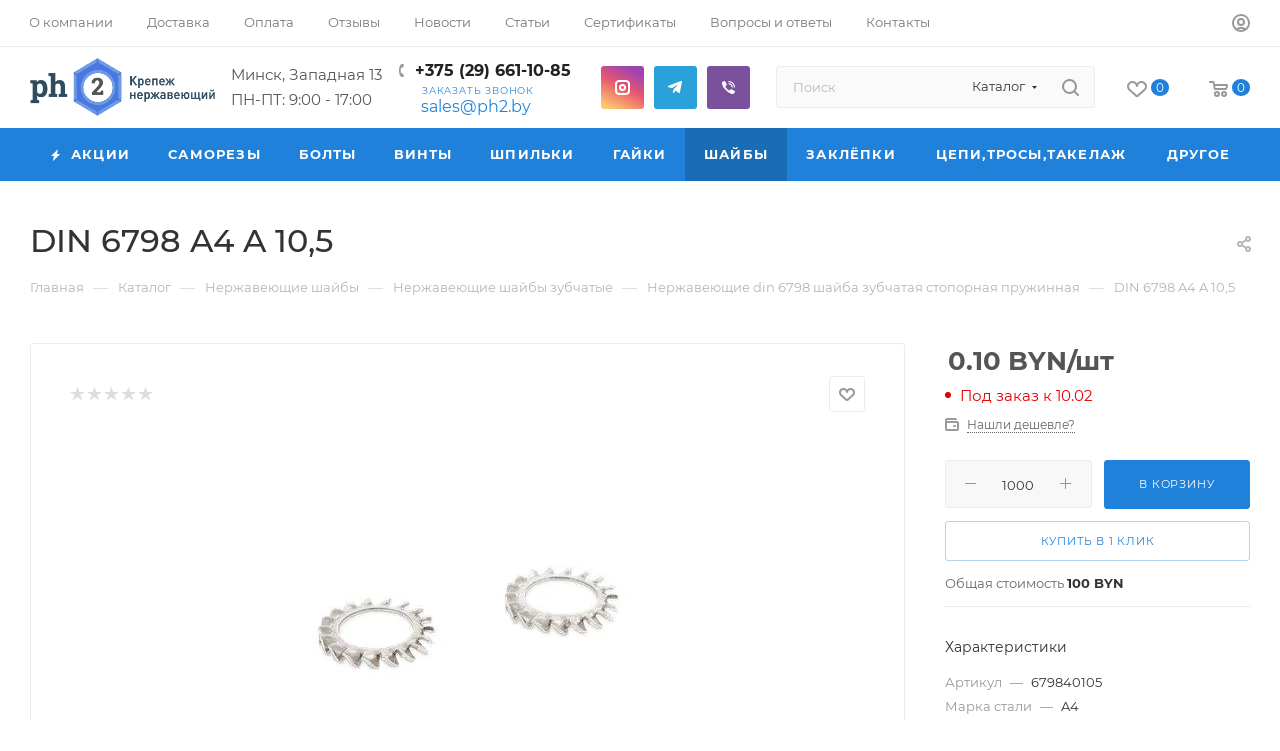

--- FILE ---
content_type: text/html; charset=UTF-8
request_url: https://ph2.by/catalog/shayby/shayby_zubchatye/din_6798_shayba_zubchataya_stopornaya_pruzhinnaya/127530/
body_size: 135642
content:
<!DOCTYPE html>
<html xmlns="http://www.w3.org/1999/xhtml" xml:lang="ru" lang="ru"  >
<head><link rel="canonical" href="https://ph2.by/catalog/shayby/shayby_zubchatye/din_6798_shayba_zubchataya_stopornaya_pruzhinnaya/127530/" />
<!-- Google tag (gtag.js) -->
<script async src="https://www.googletagmanager.com/gtag/js?id=G-G72MWE9XEX"></script>
<script>
  window.dataLayer = window.dataLayer || [];
  function gtag(){dataLayer.push(arguments);}
  gtag('js', new Date());
  gtag('config', 'G-G72MWE9XEX');
</script>

	<title>DIN 6798 A4 A 10,5 679840105  нержавеющие</title>
	<meta name="viewport" content="initial-scale=1.0, width=device-width, maximum-scale=1" />
	<meta name="HandheldFriendly" content="true" />
	<meta name="yes" content="yes" />
	<meta name="apple-mobile-web-app-status-bar-style" content="black" />
	<meta name="SKYPE_TOOLBAR" content="SKYPE_TOOLBAR_PARSER_COMPATIBLE" />
	<meta http-equiv="Content-Type" content="text/html; charset=UTF-8" />
<meta name="keywords" content="DIN 6798 A4 A 10,5" />
<meta name="description" content="В магазине Ю-Кэн вы можете приобрестиdin 6798 a4 a 10,5 679840105  из нержавеющей стали. Большой ассортимент. Всегда в наличии." />
<link href="/bitrix/css/aspro.max/notice.min.css?16942445512876"  rel="stylesheet" />
<link href="/bitrix/js/ui/design-tokens/dist/ui.design-tokens.min.css?172197531423463"  rel="stylesheet" />
<link href="/bitrix/js/ui/fonts/opensans/ui.font.opensans.min.css?16793924942320"  rel="stylesheet" />
<link href="/bitrix/js/main/popup/dist/main.popup.bundle.min.css?170210589826598"  rel="stylesheet" />
<link href="/bitrix/cache/css/s3/aspro_max/page_ed3e8a79b788e9d38ce1945bf8bdc668/page_ed3e8a79b788e9d38ce1945bf8bdc668_v1.css?1742468994123824"  rel="stylesheet" />
<link href="/bitrix/cache/css/s3/aspro_max/default_d8905995cbdd3723141984028ae1ad6b/default_d8905995cbdd3723141984028ae1ad6b_v1.css?174246899456474"  rel="stylesheet" />
<link href="/bitrix/panel/main/popup.min.css?167939253720774"  rel="stylesheet" />
<link href="/bitrix/cache/css/s3/aspro_max/template_1f9ad1995bc7402ab7f94d4b2aae34fc/template_1f9ad1995bc7402ab7f94d4b2aae34fc_v1.css?17424689671137728"  data-template-style="true" rel="stylesheet" />
<script>if(!window.BX)window.BX={};if(!window.BX.message)window.BX.message=function(mess){if(typeof mess==='object'){for(let i in mess) {BX.message[i]=mess[i];} return true;}};</script>
<script>(window.BX||top.BX).message({"JS_CORE_LOADING":"Загрузка...","JS_CORE_NO_DATA":"- Нет данных -","JS_CORE_WINDOW_CLOSE":"Закрыть","JS_CORE_WINDOW_EXPAND":"Развернуть","JS_CORE_WINDOW_NARROW":"Свернуть в окно","JS_CORE_WINDOW_SAVE":"Сохранить","JS_CORE_WINDOW_CANCEL":"Отменить","JS_CORE_WINDOW_CONTINUE":"Продолжить","JS_CORE_H":"ч","JS_CORE_M":"м","JS_CORE_S":"с","JSADM_AI_HIDE_EXTRA":"Скрыть лишние","JSADM_AI_ALL_NOTIF":"Показать все","JSADM_AUTH_REQ":"Требуется авторизация!","JS_CORE_WINDOW_AUTH":"Войти","JS_CORE_IMAGE_FULL":"Полный размер"});</script>
<script src="/bitrix/js/main/core/core.min.js?1721975349225422"></script>
<script>BX.Runtime.registerExtension({"name":"main.core","namespace":"BX","loaded":true});</script>
<script>BX.setJSList(["\/bitrix\/js\/main\/core\/core_ajax.js","\/bitrix\/js\/main\/core\/core_promise.js","\/bitrix\/js\/main\/polyfill\/promise\/js\/promise.js","\/bitrix\/js\/main\/loadext\/loadext.js","\/bitrix\/js\/main\/loadext\/extension.js","\/bitrix\/js\/main\/polyfill\/promise\/js\/promise.js","\/bitrix\/js\/main\/polyfill\/find\/js\/find.js","\/bitrix\/js\/main\/polyfill\/includes\/js\/includes.js","\/bitrix\/js\/main\/polyfill\/matches\/js\/matches.js","\/bitrix\/js\/ui\/polyfill\/closest\/js\/closest.js","\/bitrix\/js\/main\/polyfill\/fill\/main.polyfill.fill.js","\/bitrix\/js\/main\/polyfill\/find\/js\/find.js","\/bitrix\/js\/main\/polyfill\/matches\/js\/matches.js","\/bitrix\/js\/main\/polyfill\/core\/dist\/polyfill.bundle.js","\/bitrix\/js\/main\/core\/core.js","\/bitrix\/js\/main\/polyfill\/intersectionobserver\/js\/intersectionobserver.js","\/bitrix\/js\/main\/lazyload\/dist\/lazyload.bundle.js","\/bitrix\/js\/main\/polyfill\/core\/dist\/polyfill.bundle.js","\/bitrix\/js\/main\/parambag\/dist\/parambag.bundle.js"]);
</script>
<script>BX.Runtime.registerExtension({"name":"ui.dexie","namespace":"BX.Dexie3","loaded":true});</script>
<script>BX.Runtime.registerExtension({"name":"ls","namespace":"window","loaded":true});</script>
<script>BX.Runtime.registerExtension({"name":"fx","namespace":"window","loaded":true});</script>
<script>BX.Runtime.registerExtension({"name":"fc","namespace":"window","loaded":true});</script>
<script>BX.Runtime.registerExtension({"name":"pull.protobuf","namespace":"BX","loaded":true});</script>
<script>BX.Runtime.registerExtension({"name":"rest.client","namespace":"window","loaded":true});</script>
<script>(window.BX||top.BX).message({"pull_server_enabled":"Y","pull_config_timestamp":1718872543,"pull_guest_mode":"N","pull_guest_user_id":0});(window.BX||top.BX).message({"PULL_OLD_REVISION":"Для продолжения корректной работы с сайтом необходимо перезагрузить страницу."});</script>
<script>BX.Runtime.registerExtension({"name":"pull.client","namespace":"BX","loaded":true});</script>
<script>BX.Runtime.registerExtension({"name":"pull","namespace":"window","loaded":true});</script>
<script>BX.Runtime.registerExtension({"name":"aspro_logo","namespace":"window","loaded":true});</script>
<script>(window.BX||top.BX).message({"NOTICE_ADDED2CART":"В корзине","NOTICE_CLOSE":"Закрыть","NOTICE_MORE":"и ещё #COUNT# #PRODUCTS#","NOTICE_PRODUCT0":"товаров","NOTICE_PRODUCT1":"товар","NOTICE_PRODUCT2":"товара","NOTICE_ADDED2DELAY":"В отложенных","NOTICE_ADDED2COMPARE":"В сравнении","NOTICE_ERROR":"Ошибка","NOTICE_REQUEST_ERROR":"Ошибка запроса","NOTICE_AUTHORIZED":"Вы успешно авторизовались","NOTICE_ADDED2FAVORITE":"В избранном","NOTICE_ADDED2SUBSCRIBE":"Вы подписались","NOTICE_REMOVED_FROM_COMPARE":"Удалено из сравнения","NOTICE_REMOVED_FROM_FAVORITE":"Удалено из избранного","NOTICE_REMOVED_FROM_SUBSCRIBE":"Удалено из подписки"});</script>
<script>BX.Runtime.registerExtension({"name":"aspro_notice","namespace":"window","loaded":true});</script>
<script>(window.BX||top.BX).message({"CT_BST_SEARCH_BUTTON2":"Найти","SEARCH_IN_SITE_FULL":"По всему сайту","SEARCH_IN_SITE":"Везде","SEARCH_IN_CATALOG_FULL":"По каталогу","SEARCH_IN_CATALOG":"Каталог"});</script>
<script>BX.Runtime.registerExtension({"name":"aspro_searchtitle","namespace":"window","loaded":true});</script>
<script>BX.Runtime.registerExtension({"name":"aspro_line_block","namespace":"window","loaded":true});</script>
<script>BX.Runtime.registerExtension({"name":"aspro_mega_menu","namespace":"window","loaded":true});</script>
<script>BX.Runtime.registerExtension({"name":"ui.design-tokens","namespace":"window","loaded":true});</script>
<script>BX.Runtime.registerExtension({"name":"ui.fonts.opensans","namespace":"window","loaded":true});</script>
<script>BX.Runtime.registerExtension({"name":"main.popup","namespace":"BX.Main","loaded":true});</script>
<script>BX.Runtime.registerExtension({"name":"popup","namespace":"window","loaded":true});</script>
<script>BX.Runtime.registerExtension({"name":"main.pageobject","namespace":"window","loaded":true});</script>
<script>(window.BX||top.BX).message({"JS_CORE_LOADING":"Загрузка...","JS_CORE_NO_DATA":"- Нет данных -","JS_CORE_WINDOW_CLOSE":"Закрыть","JS_CORE_WINDOW_EXPAND":"Развернуть","JS_CORE_WINDOW_NARROW":"Свернуть в окно","JS_CORE_WINDOW_SAVE":"Сохранить","JS_CORE_WINDOW_CANCEL":"Отменить","JS_CORE_WINDOW_CONTINUE":"Продолжить","JS_CORE_H":"ч","JS_CORE_M":"м","JS_CORE_S":"с","JSADM_AI_HIDE_EXTRA":"Скрыть лишние","JSADM_AI_ALL_NOTIF":"Показать все","JSADM_AUTH_REQ":"Требуется авторизация!","JS_CORE_WINDOW_AUTH":"Войти","JS_CORE_IMAGE_FULL":"Полный размер"});</script>
<script>BX.Runtime.registerExtension({"name":"window","namespace":"window","loaded":true});</script>
<script type="extension/settings" data-extension="currency.currency-core">{"region":"by"}</script>
<script>BX.Runtime.registerExtension({"name":"currency.currency-core","namespace":"BX.Currency","loaded":true});</script>
<script>BX.Runtime.registerExtension({"name":"currency","namespace":"window","loaded":true});</script>
<script>BX.Runtime.registerExtension({"name":"aspro_swiper_init","namespace":"window","loaded":true});</script>
<script>BX.Runtime.registerExtension({"name":"aspro_swiper","namespace":"window","loaded":true});</script>
<script>BX.Runtime.registerExtension({"name":"aspro_swiper_main_styles","namespace":"window","loaded":true});</script>
<script>BX.Runtime.registerExtension({"name":"aspro_hash_location","namespace":"window","loaded":true});</script>
<script>BX.Runtime.registerExtension({"name":"aspro_tabs_history","namespace":"window","loaded":true});</script>
<script>BX.Runtime.registerExtension({"name":"aspro_countdown","namespace":"window","loaded":true});</script>
<script>BX.Runtime.registerExtension({"name":"aspro_bigdata","namespace":"window","loaded":true});</script>
<script>BX.Runtime.registerExtension({"name":"aspro_animation_ext","namespace":"window","loaded":true});</script>
<script>BX.Runtime.registerExtension({"name":"aspro_owl_carousel","namespace":"window","loaded":true});</script>
<script>BX.Runtime.registerExtension({"name":"aspro_catalog_element","namespace":"window","loaded":true});</script>
<script>BX.Runtime.registerExtension({"name":"aspro_detail_gallery","namespace":"window","loaded":true});</script>
<script>BX.Runtime.registerExtension({"name":"aspro_bonus_system","namespace":"window","loaded":true});</script>
<script>BX.Runtime.registerExtension({"name":"aspro_fancybox","namespace":"window","loaded":true});</script>
<script>(window.BX||top.BX).message({"LANGUAGE_ID":"ru","FORMAT_DATE":"DD.MM.YYYY","FORMAT_DATETIME":"DD.MM.YYYY HH:MI:SS","COOKIE_PREFIX":"BITRIX_SM","SERVER_TZ_OFFSET":"10800","UTF_MODE":"Y","SITE_ID":"s3","SITE_DIR":"\/","USER_ID":"","SERVER_TIME":1769009217,"USER_TZ_OFFSET":0,"USER_TZ_AUTO":"Y","bitrix_sessid":"098e169c7caba098e6998a14f614a64b"});</script>

<script  src="/bitrix/cache/js/s3/aspro_max/kernel_main/kernel_main_v1.js?1742672935193434"></script>
<script src="/bitrix/js/ui/dexie/dist/dexie3.bundle.min.js?172197528688274"></script>
<script src="/bitrix/js/main/core/core_ls.min.js?15766651077365"></script>
<script src="/bitrix/js/main/core/core_frame_cache.min.js?172197533011210"></script>
<script src="/bitrix/js/pull/protobuf/protobuf.min.js?167835864776433"></script>
<script src="/bitrix/js/pull/protobuf/model.min.js?167835864714190"></script>
<script src="/bitrix/js/rest/client/rest.client.min.js?16783586629240"></script>
<script src="/bitrix/js/pull/client/pull.client.min.js?172197546249580"></script>
<script src="/bitrix/js/main/ajax.min.js?157666510622194"></script>
<script src="/bitrix/js/aspro.max/notice.min.js?169424455116819"></script>
<script src="/bitrix/js/main/popup/dist/main.popup.bundle.min.js?172197533065824"></script>
<script src="/bitrix/js/main/rating.min.js?172197532112227"></script>
<script src="/bitrix/js/currency/currency-core/dist/currency-core.bundle.min.js?17219754194569"></script>
<script src="/bitrix/js/currency/core_currency.min.js?1721975419835"></script>
<script>BX.setJSList(["\/bitrix\/js\/main\/core\/core_fx.js","\/bitrix\/js\/main\/session.js","\/bitrix\/js\/main\/pageobject\/pageobject.js","\/bitrix\/js\/main\/core\/core_window.js","\/bitrix\/js\/main\/date\/main.date.js","\/bitrix\/js\/main\/core\/core_date.js","\/bitrix\/js\/main\/utils.js","\/bitrix\/js\/main\/dd.js","\/bitrix\/js\/main\/core\/core_uf.js","\/bitrix\/js\/main\/core\/core_dd.js","\/bitrix\/js\/main\/core\/core_tooltip.js","\/bitrix\/templates\/aspro_max\/components\/bitrix\/catalog\/main\/script.js","\/bitrix\/templates\/aspro_max\/components\/bitrix\/catalog.element\/main_custom\/script.js","\/bitrix\/templates\/aspro_max\/components\/bitrix\/sale.prediction.product.detail\/main\/script.js","\/bitrix\/templates\/aspro_max\/components\/bitrix\/sale.gift.product\/main\/script.js","\/bitrix\/templates\/aspro_max\/components\/bitrix\/sale.gift.main.products\/main\/script.js","\/bitrix\/templates\/aspro_max\/js\/rating_likes.js","\/bitrix\/templates\/aspro_max\/js\/slider.swiper.min.js","\/bitrix\/templates\/aspro_max\/vendor\/js\/carousel\/swiper\/swiper-bundle.min.js","\/bitrix\/templates\/aspro_max\/js\/hash_location.js","\/bitrix\/templates\/aspro_max\/js\/tabs_history.js","\/bitrix\/templates\/aspro_max\/js\/countdown.js","\/bitrix\/templates\/aspro_max\/js\/bigdata.js","\/bitrix\/templates\/aspro_max\/js\/jquery.history.js","\/bitrix\/templates\/aspro_max\/vendor\/js\/carousel\/owl\/owl.carousel.min.js","\/bitrix\/templates\/aspro_max\/js\/catalog_element.min.js","\/bitrix\/templates\/aspro_max\/js\/jquery.fancybox.min.js","\/bitrix\/templates\/aspro_max\/js\/lite.bootstrap.js","\/bitrix\/templates\/aspro_max\/js\/jquery.actual.min.js","\/bitrix\/templates\/aspro_max\/vendor\/js\/ripple.js","\/bitrix\/templates\/aspro_max\/js\/browser.js","\/bitrix\/templates\/aspro_max\/js\/jquery.uniform.min.js","\/bitrix\/templates\/aspro_max\/vendor\/js\/sticky-sidebar.js","\/bitrix\/templates\/aspro_max\/js\/jquery.validate.min.js","\/bitrix\/templates\/aspro_max\/js\/jquery.alphanumeric.js","\/bitrix\/templates\/aspro_max\/js\/jquery.cookie.js","\/bitrix\/templates\/aspro_max\/js\/mobile.js","\/bitrix\/templates\/aspro_max\/js\/main.js","\/bitrix\/templates\/aspro_max\/js\/blocks\/blocks.js","\/bitrix\/templates\/aspro_max\/js\/logo.min.js","\/bitrix\/templates\/aspro_max\/js\/autoload\/item-action.js","\/bitrix\/templates\/aspro_max\/js\/autoload\/select_offer_load.js","\/bitrix\/components\/bitrix\/search.title\/script.js","\/bitrix\/templates\/aspro_max\/components\/bitrix\/search.title\/mega_menu\/script.js","\/bitrix\/templates\/aspro_max\/js\/searchtitle.js","\/bitrix\/templates\/aspro_max\/components\/bitrix\/menu\/menu_in_burger\/script.js","\/bitrix\/templates\/aspro_max\/components\/bitrix\/search.title\/corp\/script.js","\/bitrix\/templates\/aspro_max\/js\/mega_menu.js","\/bitrix\/templates\/aspro_max\/components\/bitrix\/menu\/bottom\/script.js","\/bitrix\/components\/aspro\/developer.max\/templates\/.default\/script.js","\/bitrix\/templates\/aspro_max\/components\/bitrix\/search.title\/fixed\/script.js","\/bitrix\/templates\/aspro_max\/js\/custom.js","\/bitrix\/templates\/aspro_max\/components\/bitrix\/catalog.comments\/catalog\/script.js"]);</script>
<script>BX.setCSSList(["\/bitrix\/templates\/aspro_max\/components\/bitrix\/catalog\/main\/style.css","\/bitrix\/templates\/aspro_max\/components\/bitrix\/sale.gift.main.products\/main\/style.css","\/bitrix\/templates\/aspro_max\/vendor\/css\/carousel\/swiper\/swiper-bundle.min.css","\/bitrix\/templates\/aspro_max\/css\/slider.swiper.min.css","\/bitrix\/templates\/aspro_max\/css\/main_slider.min.css","\/bitrix\/templates\/aspro_max\/css\/animation\/animation_ext.css","\/bitrix\/templates\/aspro_max\/vendor\/css\/carousel\/owl\/owl.carousel.min.css","\/bitrix\/templates\/aspro_max\/vendor\/css\/carousel\/owl\/owl.theme.default.min.css","\/bitrix\/templates\/aspro_max\/css\/detail-gallery.css","\/bitrix\/templates\/aspro_max\/css\/bonus-system.min.css","\/bitrix\/templates\/aspro_max\/css\/jquery.fancybox.min.css","\/bitrix\/templates\/aspro_max\/css\/fonts\/montserrat\/css\/montserrat.min.css","\/bitrix\/templates\/aspro_max\/css\/blocks\/dark-light-theme.css","\/bitrix\/templates\/aspro_max\/css\/colored.css","\/bitrix\/templates\/aspro_max\/css\/lite.bootstrap.css","\/bitrix\/templates\/aspro_max\/css\/styles.css","\/bitrix\/templates\/aspro_max\/css\/blocks\/blocks.css","\/bitrix\/templates\/aspro_max\/css\/blocks\/common.blocks\/counter-state\/counter-state.css","\/bitrix\/templates\/aspro_max\/css\/menu.css","\/bitrix\/templates\/aspro_max\/css\/catalog.css","\/bitrix\/templates\/aspro_max\/vendor\/css\/ripple.css","\/bitrix\/templates\/aspro_max\/css\/stores.css","\/bitrix\/templates\/aspro_max\/css\/yandex_map.css","\/bitrix\/templates\/aspro_max\/ajax\/ajax.css","\/bitrix\/templates\/aspro_max\/css\/searchtitle.css","\/bitrix\/templates\/aspro_max\/css\/blocks\/line-block.min.css","\/bitrix\/templates\/aspro_max\/css\/mega_menu.css","\/bitrix\/templates\/aspro_max\/components\/bitrix\/breadcrumb\/main\/style.css","\/bitrix\/templates\/aspro_max\/css\/footer.css","\/bitrix\/components\/aspro\/marketing.popup.max\/templates\/.default\/style.css","\/bitrix\/templates\/aspro_max\/styles.css","\/bitrix\/templates\/aspro_max\/template_styles.css","\/bitrix\/templates\/aspro_max\/css\/header.css","\/bitrix\/templates\/aspro_max\/css\/media.css","\/bitrix\/templates\/aspro_max\/css\/h1-medium.css","\/bitrix\/templates\/aspro_max\/themes\/custom_s3\/theme.css","\/bitrix\/templates\/aspro_max\/css\/widths\/width-3.css","\/bitrix\/templates\/aspro_max\/css\/fonts\/font-10.css","\/bitrix\/templates\/aspro_max\/css\/custom.css","\/bitrix\/templates\/aspro_max\/components\/bitrix\/catalog.comments\/catalog\/style.css","\/bitrix\/components\/bitrix\/blog\/templates\/.default\/style.css","\/bitrix\/components\/bitrix\/blog\/templates\/.default\/themes\/green\/style.css","\/bitrix\/components\/bitrix\/rating.vote\/templates\/standart_text\/style.css"]);</script>
<script>
					(function () {
						"use strict";
						var counter = function ()
						{
							var cookie = (function (name) {
								var parts = ("; " + document.cookie).split("; " + name + "=");
								if (parts.length == 2) {
									try {return JSON.parse(decodeURIComponent(parts.pop().split(";").shift()));}
									catch (e) {}
								}
							})("BITRIX_CONVERSION_CONTEXT_s3");
							if (cookie && cookie.EXPIRE >= BX.message("SERVER_TIME"))
								return;
							var request = new XMLHttpRequest();
							request.open("POST", "/bitrix/tools/conversion/ajax_counter.php", true);
							request.setRequestHeader("Content-type", "application/x-www-form-urlencoded");
							request.send(
								"SITE_ID="+encodeURIComponent("s3")+
								"&sessid="+encodeURIComponent(BX.bitrix_sessid())+
								"&HTTP_REFERER="+encodeURIComponent(document.referrer)
							);
						};
						if (window.frameRequestStart === true)
							BX.addCustomEvent("onFrameDataReceived", counter);
						else
							BX.ready(counter);
					})();
				</script>
<script>BX.message({'PORTAL_WIZARD_NAME':'Аспро: Максимум - интернет-магазин','PORTAL_WIZARD_DESC':'Аспро: Максимум - интернет магазин с поддержкой современных технологий: BigData, композитный сайт, фасетный поиск, адаптивная верстка','ASPRO_MAX_MOD_INST_OK':'Поздравляем, модуль «Аспро: Максимум - интернет-магазин» успешно установлен!<br />\nДля установки готового сайта, пожалуйста перейдите <a href=\'/bitrix/admin/wizard_list.php?lang=ru\'>в список мастеров<\/a> <br />и выберите пункт «Установить» в меню мастера aspro:max','ASPRO_MAX_MOD_UNINST_OK':'Удаление модуля успешно завершено','ASPRO_MAX_SCOM_INSTALL_NAME':'Аспро: Максимум - интернет-магазин','ASPRO_MAX_SCOM_INSTALL_DESCRIPTION':'Мастер создания интернет-магазина «Аспро: Максимум - интернет-магазин»','ASPRO_MAX_SCOM_INSTALL_TITLE':'Установка модуля \"Аспро: Максимум\"','ASPRO_MAX_SCOM_UNINSTALL_TITLE':'Удаление модуля \"Аспро: Максимум\"','ASPRO_MAX_SPER_PARTNER':'Аспро','ASPRO_MAX_PARTNER_URI':'http://www.aspro.ru','OPEN_WIZARDS_LIST':'Открыть список мастеров','ASPRO_MAX_INSTALL_SITE':'Установить готовый сайт','PHONE':'Телефон','FAST_VIEW':'Быстрый просмотр','TABLES_SIZE_TITLE':'Подбор размера','SOCIAL':'Социальные сети','DESCRIPTION':'Описание магазина','ITEMS':'Товары','LOGO':'Логотип','REGISTER_INCLUDE_AREA':'Текст о регистрации','AUTH_INCLUDE_AREA':'Текст об авторизации','FRONT_IMG':'Изображение компании','EMPTY_CART':'пуста','CATALOG_VIEW_MORE':'... Показать все','CATALOG_VIEW_LESS':'... Свернуть','JS_REQUIRED':'Заполните это поле','JS_FORMAT':'Неверный формат','JS_FILE_EXT':'Недопустимое расширение файла','JS_PASSWORD_COPY':'Пароли не совпадают','JS_PASSWORD_LENGTH':'Минимум 6 символов','JS_ERROR':'Неверно заполнено поле','JS_FILE_SIZE':'Максимальный размер 5мб','JS_FILE_BUTTON_NAME':'Выберите файл','JS_FILE_DEFAULT':'Прикрепите файл','JS_DATE':'Некорректная дата','JS_DATETIME':'Некорректная дата/время','JS_REQUIRED_LICENSES':'Согласитесь с условиями','JS_REQUIRED_OFFER':'Согласитесь с условиями','LICENSE_PROP':'Согласие на обработку персональных данных','LOGIN_LEN':'Введите минимум {0} символа','FANCY_CLOSE':'Закрыть','FANCY_NEXT':'Следующий','FANCY_PREV':'Предыдущий','TOP_AUTH_REGISTER':'Регистрация','CALLBACK':'Заказать звонок','ASK':'Задать вопрос','REVIEW':'Оставить отзыв','S_CALLBACK':'Заказать звонок','UNTIL_AKC':'До конца акции','TITLE_QUANTITY_BLOCK':'Остаток','TITLE_QUANTITY':'шт','TOTAL_SUMM_ITEM':'Общая стоимость ','SUBSCRIBE_SUCCESS':'Вы успешно подписались','RECAPTCHA_TEXT':'Подтвердите, что вы не робот','JS_RECAPTCHA_ERROR':'Пройдите проверку','COUNTDOWN_SEC':'сек','COUNTDOWN_MIN':'мин','COUNTDOWN_HOUR':'час','COUNTDOWN_DAY0':'дн','COUNTDOWN_DAY1':'дн','COUNTDOWN_DAY2':'дн','COUNTDOWN_WEAK0':'Недель','COUNTDOWN_WEAK1':'Неделя','COUNTDOWN_WEAK2':'Недели','COUNTDOWN_MONTH0':'Месяцев','COUNTDOWN_MONTH1':'Месяц','COUNTDOWN_MONTH2':'Месяца','COUNTDOWN_YEAR0':'Лет','COUNTDOWN_YEAR1':'Год','COUNTDOWN_YEAR2':'Года','COUNTDOWN_COMPACT_SEC':'с','COUNTDOWN_COMPACT_MIN':'м','COUNTDOWN_COMPACT_HOUR':'ч','COUNTDOWN_COMPACT_DAY':'д','COUNTDOWN_COMPACT_WEAK':'н','COUNTDOWN_COMPACT_MONTH':'м','COUNTDOWN_COMPACT_YEAR0':'л','COUNTDOWN_COMPACT_YEAR1':'г','CATALOG_PARTIAL_BASKET_PROPERTIES_ERROR':'Заполнены не все свойства у добавляемого товара','CATALOG_EMPTY_BASKET_PROPERTIES_ERROR':'Выберите свойства товара, добавляемые в корзину в параметрах компонента','CATALOG_ELEMENT_NOT_FOUND':'Элемент не найден','ERROR_ADD2BASKET':'Ошибка добавления товара в корзину','CATALOG_SUCCESSFUL_ADD_TO_BASKET':'Успешное добавление товара в корзину','ERROR_BASKET_TITLE':'Ошибка корзины','ERROR_BASKET_PROP_TITLE':'Выберите свойства, добавляемые в корзину','ERROR_BASKET_BUTTON':'Выбрать','BASKET_TOP':'Корзина в шапке','ERROR_ADD_DELAY_ITEM':'Ошибка отложенной корзины','VIEWED_TITLE':'Ранее вы смотрели','VIEWED_BEFORE':'Ранее вы смотрели','BEST_TITLE':'Лучшие предложения','CT_BST_SEARCH_BUTTON':'Поиск','CT_BST_SEARCH2_BUTTON':'Найти','BASKET_PRINT_BUTTON':'Распечатать','BASKET_CLEAR_ALL_BUTTON':'Очистить','BASKET_QUICK_ORDER_BUTTON':'Быстрый заказ','BASKET_CONTINUE_BUTTON':'Продолжить покупки','BASKET_ORDER_BUTTON':'Оформить заказ','SHARE_BUTTON':'Поделиться','BASKET_CHANGE_TITLE':'Ваш заказ','BASKET_CHANGE_LINK':'Изменить','MORE_INFO_SKU':'Купить','FROM':'от','BEFORE':'до','TITLE_BLOCK_VIEWED_NAME':'Ранее вы смотрели','T_BASKET':'Корзина','FILTER_EXPAND_VALUES':'Показать все','FILTER_HIDE_VALUES':'Свернуть','FULL_ORDER':'Полный заказ','CUSTOM_COLOR_CHOOSE':'Выбрать','CUSTOM_COLOR_CANCEL':'Отмена','S_MOBILE_MENU':'Меню','MAX_T_MENU_BACK':'Назад','MAX_T_MENU_CALLBACK':'Обратная связь','MAX_T_MENU_CONTACTS_TITLE':'Будьте на связи','SEARCH_TITLE':'Поиск','SOCIAL_TITLE':'Оставайтесь на связи','HEADER_SCHEDULE':'Время работы','SEO_TEXT':'SEO описание','COMPANY_IMG':'Картинка компании','COMPANY_TEXT':'Описание компании','CONFIG_SAVE_SUCCESS':'Настройки сохранены','CONFIG_SAVE_FAIL':'Ошибка сохранения настроек','ITEM_ECONOMY':'Экономия','ITEM_ARTICLE':'Артикул: ','JS_FORMAT_ORDER':'имеет неверный формат','JS_BASKET_COUNT_TITLE':'В корзине товаров на SUMM','POPUP_VIDEO':'Видео','POPUP_GIFT_TEXT':'Нашли что-то особенное? Намекните другу о подарке!','ORDER_FIO_LABEL':'Ф.И.О.','ORDER_PHONE_LABEL':'Телефон','ORDER_REGISTER_BUTTON':'Регистрация','PRICES_TYPE':'Варианты цен','FILTER_HELPER_VALUES':' знач.','SHOW_MORE_SCU_MAIN':'Еще #COUNT#','SHOW_MORE_SCU_1':'предложение','SHOW_MORE_SCU_2':'предложения','SHOW_MORE_SCU_3':'предложений','PARENT_ITEM_NOT_FOUND':'Не найден основной товар для услуги в корзине. Обновите страницу и попробуйте снова.','INVALID_NUMBER':'Неверный номер','INVALID_COUNTRY_CODE':'Неверный код страны','TOO_SHORT':'Номер слишком короткий','TOO_LONG':'Номер слишком длинный','FORM_REQUIRED_FIELDS':'обязательные поля'})</script>
<link href="/bitrix/templates/aspro_max/css/critical.min.css?169442687124" data-skip-moving="true" rel="stylesheet">
<meta name="theme-color" content="#2081da">
<style>:root{--theme-base-color: #2081da;--theme-base-opacity-color: #2081da1a;--theme-base-color-hue:209;--theme-base-color-saturation:74%;--theme-base-color-lightness:49%;}</style>
<style>html {--theme-page-width: 1348px;--theme-page-width-padding: 30px}</style>
<script src="/bitrix/templates/aspro_max/js/observer.js" async defer></script>
<script data-skip-moving="true">window.lazySizesConfig = window.lazySizesConfig || {};lazySizesConfig.loadMode = 1;lazySizesConfig.expand = 200;lazySizesConfig.expFactor = 1;lazySizesConfig.hFac = 0.1;window.lazySizesConfig.lazyClass = "lazy";</script>
<script src="/bitrix/templates/aspro_max/js/ls.unveilhooks.min.js" data-skip-moving="true" defer></script>
<script src="/bitrix/templates/aspro_max/js/lazysizes.min.js" data-skip-moving="true" defer></script>
<link href="/bitrix/templates/aspro_max/css/print.min.css?169442687121755" data-template-style="true" rel="stylesheet" media="print">
					<script data-skip-moving="true" src="/bitrix/js/main/jquery/jquery-3.6.0.min.js"></script>
					<script data-skip-moving="true" src="/bitrix/templates/aspro_max/js/speed.min.js?=1694426874"></script>
<link rel="shortcut icon" href="/favicon.svg" type="image/svg+xml" />
<link rel="apple-touch-icon" sizes="180x180" href="/upload/CMax/1e4/ofxzooesayvak7vdmv1e120sma9xqvud.ico" />
<meta property="og:description" content="Шайба стопорная пружинная тип А" />
<meta property="og:image" content="https://ph2.by:443/upload/resize_cache/webp/iblock/05f/020hn4jpr61rhhab6we5e1uy8yvhcprk.webp" />
<link rel="image_src" href="https://ph2.by:443/upload/resize_cache/webp/iblock/05f/020hn4jpr61rhhab6we5e1uy8yvhcprk.webp"  />
<meta property="og:title" content="DIN 6798 A4 A 10,5 679840105  нержавеющие" />
<meta property="og:type" content="website" />
<meta property="og:url" content="https://ph2.by:443/catalog/shayby/shayby_zubchatye/din_6798_shayba_zubchataya_stopornaya_pruzhinnaya/127530/" />
<script src="/bitrix/templates/aspro_max/js/fetch/bottom_panel.min.js?1722236231554" data-skip-moving="true" defer=""></script>

<script  src="/bitrix/cache/js/s3/aspro_max/template_64278223d73a5bb3e87d246ce54bcf15/template_64278223d73a5bb3e87d246ce54bcf15_v1.js?1742468967364062"></script>
<script  src="/bitrix/cache/js/s3/aspro_max/page_96d4fdcf3c48b6d4ebc6f2c31a0242ae/page_96d4fdcf3c48b6d4ebc6f2c31a0242ae_v1.js?1742468994324292"></script>
<script  src="/bitrix/cache/js/s3/aspro_max/default_1f80f1f660eb551616f7351818200eb4/default_1f80f1f660eb551616f7351818200eb4_v1.js?17424689946754"></script>
<script>var _ba = _ba || []; _ba.push(["aid", "6285f18758a7af31fb960a830af89c81"]); _ba.push(["host", "ph2.by"]); _ba.push(["ad[ct][item]", "[base64]"]);_ba.push(["ad[ct][user_id]", function(){return BX.message("USER_ID") ? BX.message("USER_ID") : 0;}]);_ba.push(["ad[ct][recommendation]", function() {var rcmId = "";var cookieValue = BX.getCookie("BITRIX_SM_RCM_PRODUCT_LOG");var productId = 70963;var cItems = [];var cItem;if (cookieValue){cItems = cookieValue.split(".");}var i = cItems.length;while (i--){cItem = cItems[i].split("-");if (cItem[0] == productId){rcmId = cItem[1];break;}}return rcmId;}]);_ba.push(["ad[ct][v]", "2"]);(function() {var ba = document.createElement("script"); ba.type = "text/javascript"; ba.async = true;ba.src = (document.location.protocol == "https:" ? "https://" : "http://") + "bitrix.info/ba.js";var s = document.getElementsByTagName("script")[0];s.parentNode.insertBefore(ba, s);})();</script>

		<style>html {}</style>	</head>
<body class=" site_s3  fill_bg_n catalog-delayed-btn-Y theme-default" id="main" data-site="/">
		
	<div id="panel"></div>
	<!--'start_frame_cache_4i19eW'-->
<!--'end_frame_cache_4i19eW'-->				<!--'start_frame_cache_basketitems-component-block'-->												<div id="ajax_basket"></div>
					<!--'end_frame_cache_basketitems-component-block'-->								<div class="cd-modal-bg"></div>
		<script data-skip-moving="true">var solutionName = 'arMaxOptions';</script>
		<script src="/bitrix/templates/aspro_max/js/setTheme.php?site_id=s3&site_dir=/" data-skip-moving="true"></script>
		<script>window.onload=function(){window.basketJSParams = window.basketJSParams || [];window.dataLayer = window.dataLayer || [];}
		BX.message({'MIN_ORDER_PRICE_TEXT':'<b>Минимальная сумма заказа #PRICE#<\/b><br/>Пожалуйста, добавьте еще товаров в корзину'});
		arAsproOptions.PAGES.FRONT_PAGE = window[solutionName].PAGES.FRONT_PAGE = "";arAsproOptions.PAGES.BASKET_PAGE = window[solutionName].PAGES.BASKET_PAGE = "";arAsproOptions.PAGES.ORDER_PAGE = window[solutionName].PAGES.ORDER_PAGE = "";arAsproOptions.PAGES.PERSONAL_PAGE = window[solutionName].PAGES.PERSONAL_PAGE = "";arAsproOptions.PAGES.CATALOG_PAGE = window[solutionName].PAGES.CATALOG_PAGE = "1";</script>
		<div class="wrapper1  header_bgcolored long_header colored_header catalog_page basket_normal basket_fill_WHITE side_LEFT block_side_NORMAL catalog_icons_N banner_auto with_fast_view mheader-v1 header-vcustom header-font-lower_N regions_N title_position_LEFT footer-vcustom front-vindex1 mfixed_Y mfixed_view_always title-v3 lazy_Y with_phones compact-catalog dark-hover-overlay normal-catalog-img landing-normal big-banners-mobile-slider bottom-icons-panel-N compact-breadcrumbs-N catalog-delayed-btn-Y  ">

<div class="mega_fixed_menu scrollblock">
	<div class="maxwidth-theme">
		<svg class="svg svg-close" width="14" height="14" viewBox="0 0 14 14">
		  <path data-name="Rounded Rectangle 568 copy 16" d="M1009.4,953l5.32,5.315a0.987,0.987,0,0,1,0,1.4,1,1,0,0,1-1.41,0L1008,954.4l-5.32,5.315a0.991,0.991,0,0,1-1.4-1.4L1006.6,953l-5.32-5.315a0.991,0.991,0,0,1,1.4-1.4l5.32,5.315,5.31-5.315a1,1,0,0,1,1.41,0,0.987,0.987,0,0,1,0,1.4Z" transform="translate(-1001 -946)"></path>
		</svg>
		<i class="svg svg-close mask arrow"></i>
		<div class="row">
			<div class="col-md-9">
				<div class="left_menu_block">
					<div class="logo_block flexbox flexbox--row align-items-normal">
						<div class="logo">
							<!--'start_frame_cache_header-buffered-logo1'--><a href="/"><img src="/upload/resize_cache/webp/CMax/d03/03sh497p6o3lwl94szohvg6y3tz9hv5i.webp" alt="ph2.by Нержавеющий крепеж" title="ph2.by Нержавеющий крепеж" data-src="" /></a><!--'end_frame_cache_header-buffered-logo1'-->						</div>
						<div class="top-description addr">
							Интернет-магазин 
представительского класса						</div>
					</div>
					<div class="search_block">
						<div class="search_wrap">
							<div class="search-block">
									<div class="search-wrapper">
		<div id="title-search_mega_menu">
			<form action="/catalog/" class="search search--hastype">
				<div class="search-input-div">
					<input class="search-input" id="title-search-input_mega_menu" type="text" name="q" value="" placeholder="Поиск" size="20" maxlength="50" autocomplete="off" />
				</div>
				<div class="search-button-div">
					<button class="btn btn-search" type="submit" name="s" value="Найти"><i class="svg search2  inline " aria-hidden="true"><svg width="17" height="17" ><use xlink:href="/bitrix/templates/aspro_max/images/svg/header_icons_srite.svg#search"></use></svg></i></button>
											<div class="dropdown-select searchtype">
							<input type="hidden" name="type" value="catalog" />
							<div class="dropdown-select__title darken font_xs">
								<span>Каталог</span>
								<i class="svg  svg-inline-search-down" aria-hidden="true" ><svg xmlns="http://www.w3.org/2000/svg" width="5" height="3" viewBox="0 0 5 3"><path class="cls-1" d="M250,80h5l-2.5,3Z" transform="translate(-250 -80)"/></svg></i>							</div>
							<div class="dropdown-select__list dropdown-menu-wrapper" role="menu">
								<!--noindex-->
								<div class="dropdown-menu-inner rounded3">
									<div class="dropdown-select__list-item font_xs">
										<span class="dropdown-select__list-link darken" data-type="all">
											<span>По всему сайту</span>
										</span>
									</div>
									<div class="dropdown-select__list-item font_xs">
										<span class="dropdown-select__list-link dropdown-select__list-link--current" data-type="catalog">
											<span>По каталогу</span>
										</span>
									</div>
								</div>
								<!--/noindex-->
							</div>
						</div>
					<span class="close-block inline-search-hide"><span class="svg svg-close close-icons"></span></span>
				</div>
			</form>
		</div>
	</div>
<script>
	var jsControl = new JCTitleSearch3({
		//'WAIT_IMAGE': '/bitrix/themes/.default/images/wait.gif',
		'AJAX_PAGE' : '/catalog/shayby/shayby_zubchatye/din_6798_shayba_zubchataya_stopornaya_pruzhinnaya/127530/',
		'CONTAINER_ID': 'title-search_mega_menu',
		'INPUT_ID': 'title-search-input_mega_menu',
		'INPUT_ID_TMP': 'title-search-input_mega_menu',
		'MIN_QUERY_LEN': 2
	});
</script>							</div>
						</div>
					</div>
										<!-- noindex -->

	<div class="burger_menu_wrapper">
		
			<div class="top_link_wrapper">
				<div class="menu-item dropdown catalog wide_menu   active">
					<div class="wrap">
						<a class="dropdown-toggle" href="/catalog/">
							<div class="link-title color-theme-hover">
																	<i class="svg inline  svg-inline-icon_catalog" aria-hidden="true" ><svg xmlns="http://www.w3.org/2000/svg" width="10" height="10" viewBox="0 0 10 10"><path  data-name="Rounded Rectangle 969 copy 7" class="cls-1" d="M644,76a1,1,0,1,1-1,1A1,1,0,0,1,644,76Zm4,0a1,1,0,1,1-1,1A1,1,0,0,1,648,76Zm4,0a1,1,0,1,1-1,1A1,1,0,0,1,652,76Zm-8,4a1,1,0,1,1-1,1A1,1,0,0,1,644,80Zm4,0a1,1,0,1,1-1,1A1,1,0,0,1,648,80Zm4,0a1,1,0,1,1-1,1A1,1,0,0,1,652,80Zm-8,4a1,1,0,1,1-1,1A1,1,0,0,1,644,84Zm4,0a1,1,0,1,1-1,1A1,1,0,0,1,648,84Zm4,0a1,1,0,1,1-1,1A1,1,0,0,1,652,84Z" transform="translate(-643 -76)"/></svg></i>																Каталог							</div>
						</a>
													<span class="tail"></span>
							<div class="burger-dropdown-menu row">
								<div class="menu-wrapper" >
									
																														<div class="col-md-4 dropdown-submenu  has_img">
																						<a href="/catalog/samorezy/" class="color-theme-hover" title="Саморезы">
												<span class="name option-font-bold">Саморезы</span>
											</a>
																								<div class="burger-dropdown-menu toggle_menu">
																																									<div class="menu-item  dropdown-submenu ">
															<a href="/catalog/samorezy/samorezy_po_metallu/" title="Саморезы по металлу">
																<span class="name color-theme-hover">Саморезы по металлу</span>
															</a>
																															<div class="burger-dropdown-menu with_padding">
																																			<div class="menu-item ">
																			<a href="/catalog/samorezy/samorezy_po_metallu/din_7981_samorez_s_polukrugloy_golovkoy_ph/" title="DIN 7981 Саморез с полукруглой головкой PH">
																				<span class="name color-theme-hover">DIN 7981 Саморез с полукруглой головкой PH</span>
																			</a>
																		</div>
																																			<div class="menu-item ">
																			<a href="/catalog/samorezy/samorezy_po_metallu/din_7982_samorez_s_potaynoy_golovkoy_ph/" title="DIN 7982 Саморез с потайной головкой PH">
																				<span class="name color-theme-hover">DIN 7982 Саморез с потайной головкой PH</span>
																			</a>
																		</div>
																																			<div class="menu-item ">
																			<a href="/catalog/samorezy/samorezy_po_metallu/din_7976_samorez_s_shestigrannoy_golovkoy/" title="DIN 7976 Саморез с шестигранной головкой">
																				<span class="name color-theme-hover">DIN 7976 Саморез с шестигранной головкой</span>
																			</a>
																		</div>
																																			<div class="menu-item ">
																			<a href="/catalog/samorezy/samorezy_po_metallu/iso_14585_samorez_s_polukrugloy_tkh/" title="ISO 14585 Саморез с полукруглой ТХ">
																				<span class="name color-theme-hover">ISO 14585 Саморез с полукруглой ТХ</span>
																			</a>
																		</div>
																																			<div class="menu-item ">
																			<a href="/catalog/samorezy/samorezy_po_metallu/iso_14586_samorez_s_potaynoy_tkh/" title="ISO 14586 Саморез с потайной ТХ">
																				<span class="name color-theme-hover">ISO 14586 Саморез с потайной ТХ</span>
																			</a>
																		</div>
																																			<div class="menu-item ">
																			<a href="/catalog/samorezy/samorezy_po_metallu/art_9051_samorez_s_golovkoy_din_912/" title="Art. 9051 Саморез с головкой DIN 912">
																				<span class="name color-theme-hover">Art. 9051 Саморез с головкой DIN 912</span>
																			</a>
																		</div>
																																			<div class="menu-item ">
																			<a href="/catalog/samorezy/samorezy_po_metallu/art_0605_samorez_s_polukrugloy_nizkoy_tkh/" title="Art. 0605 Саморез с полукруглой низкой ТХ">
																				<span class="name color-theme-hover">Art. 0605 Саморез с полукруглой низкой ТХ</span>
																			</a>
																		</div>
																																			<div class="menu-item ">
																			<a href="/catalog/samorezy/samorezy_po_metallu/art_1506_samorez_s_potaynoy_nizkoy_tkh/" title="Art. 1506 Саморез с потайной низкой ТХ">
																				<span class="name color-theme-hover">Art. 1506 Саморез с потайной низкой ТХ</span>
																			</a>
																		</div>
																																			<div class="menu-item ">
																			<a href="/catalog/samorezy/samorezy_po_metallu/art_9999_samorez_s_pressshayboy_ostrokonechnyy/" title="Art. 9999 Саморез с прессшайбой остроконечный">
																				<span class="name color-theme-hover">Art. 9999 Саморез с прессшайбой остроконечный</span>
																			</a>
																		</div>
																																			<div class="menu-item ">
																			<a href="/catalog/samorezy/samorezy_po_metallu/din_7981f_samorez_s_polukrugloy_tupokonechnyy/" title="DIN 7981F Саморез с полукруглой тупоконечный">
																				<span class="name color-theme-hover">DIN 7981F Саморез с полукруглой тупоконечный</span>
																			</a>
																		</div>
																																			<div class="menu-item ">
																			<a href="/catalog/samorezy/samorezy_po_metallu/din_7982f_samorez_s_potaynoy_tupokonechnyy/" title="DIN 7982F Саморез с потайной тупоконечный">
																				<span class="name color-theme-hover">DIN 7982F Саморез с потайной тупоконечный</span>
																			</a>
																		</div>
																																			<div class="menu-item ">
																			<a href="/catalog/samorezy/samorezy_po_metallu/din_7983_samorez_s_polupotoynoy_ph/" title="DIN 7983 Саморез с полупотойной PH">
																				<span class="name color-theme-hover">DIN 7983 Саморез с полупотойной PH</span>
																			</a>
																		</div>
																																			<div class="menu-item ">
																			<a href="/catalog/samorezy/samorezy_po_metallu/din_7971_samorez_s_polukrugloy_so_shlitsem/" title="DIN 7971 Саморез с полукруглой со шлицем">
																				<span class="name color-theme-hover">DIN 7971 Саморез с полукруглой со шлицем</span>
																			</a>
																		</div>
																																			<div class="menu-item ">
																			<a href="/catalog/samorezy/samorezy_po_metallu/din_7972_samorez_s_potaynoy_so_shlitsem/" title="DIN 7972 Саморез с потайной со шлицем">
																				<span class="name color-theme-hover">DIN 7972 Саморез с потайной со шлицем</span>
																			</a>
																		</div>
																																			<div class="menu-item ">
																			<a href="/catalog/samorezy/samorezy_po_metallu/din_7973_samorez_s_polupotaynoy_so_shlitsem/" title="DIN 7973 Саморез с полупотайной со шлицем">
																				<span class="name color-theme-hover">DIN 7973 Саморез с полупотайной со шлицем</span>
																			</a>
																		</div>
																																			<div class="menu-item ">
																			<a href="/catalog/samorezy/samorezy_po_metallu/din_7976_samorez_s_shestigrannoy_so_shlitsem/" title="DIN 7976 Саморез с шестигранной со шлицем">
																				<span class="name color-theme-hover">DIN 7976 Саморез с шестигранной со шлицем</span>
																			</a>
																		</div>
																																			<div class="menu-item ">
																			<a href="/catalog/samorezy/samorezy_po_metallu/iso_14587_samorez_s_polupotaynoy_tkh/" title="ISO 14587 Саморез с полупотайной ТХ">
																				<span class="name color-theme-hover">ISO 14587 Саморез с полупотайной ТХ</span>
																			</a>
																		</div>
																																			<div class="menu-item ">
																			<a href="/catalog/samorezy/samorezy_po_metallu/art_9065_samorez_s_polukrugloy_golovkoy_i_podgolovnikom/" title="Art. 9065 Саморез с полукруглой головкой и подголовником">
																				<span class="name color-theme-hover">Art. 9065 Саморез с полукруглой головкой и подголовником</span>
																			</a>
																		</div>
																																			<div class="menu-item ">
																			<a href="/catalog/samorezy/samorezy_po_metallu/art_9066_samorez_s_poliamidnoy_shayboy/" title="Art. 9066 Саморез с полиамидной шайбой">
																				<span class="name color-theme-hover">Art. 9066 Саморез с полиамидной шайбой</span>
																			</a>
																		</div>
																																	</div>
																													</div>
																																									<div class="menu-item   ">
															<a href="/catalog/samorezy/samorez_okonnyy_po_betonu/" title="Саморез оконный по бетону">
																<span class="name color-theme-hover">Саморез оконный по бетону</span>
															</a>
																													</div>
																																									<div class="menu-item  dropdown-submenu ">
															<a href="/catalog/samorezy/samorezy_po_derevu/" title="Саморезы по дереву">
																<span class="name color-theme-hover">Саморезы по дереву</span>
															</a>
																															<div class="burger-dropdown-menu with_padding">
																																			<div class="menu-item ">
																			<a href="/catalog/samorezy/samorezy_po_derevu/art_9242_samorez_terrasnyy_potaynoy_i_rezhushchey_kromkoy/" title="Art. 9242 Саморез террасный потайной и режущей кромкой">
																				<span class="name color-theme-hover">Art. 9242 Саморез террасный потайной и режущей кромкой</span>
																			</a>
																		</div>
																																			<div class="menu-item ">
																			<a href="/catalog/samorezy/samorezy_po_derevu/art_9050_samorez_s_potaynoy_golovkoy_pz/" title="Art. 9050 Саморез с потайной головкой PZ">
																				<span class="name color-theme-hover">Art. 9050 Саморез с потайной головкой PZ</span>
																			</a>
																		</div>
																																			<div class="menu-item ">
																			<a href="/catalog/samorezy/samorezy_po_derevu/art_9042_samorez_potaynoy_s_rezhushchey_kromkoy/" title="Art. 9042 Саморез потайной с режущей кромкой">
																				<span class="name color-theme-hover">Art. 9042 Саморез потайной с режущей кромкой</span>
																			</a>
																		</div>
																																			<div class="menu-item ">
																			<a href="/catalog/samorezy/samorezy_po_derevu/art_9043_samorez_terrasnyy_polupotaynoy_i_rezhushchey_kromkoy/" title="Art. 9043 Саморез террасный полупотайной и режущей кромкой">
																				<span class="name color-theme-hover">Art. 9043 Саморез террасный полупотайной и режущей кромкой</span>
																			</a>
																		</div>
																																			<div class="menu-item ">
																			<a href="/catalog/samorezy/samorezy_po_derevu/art_9142_samorez_terrasnyy_potaynoy_i_rezhushchey_kromkoy/" title="Art. 9142 Саморез террасный потайной и режущей кромкой">
																				<span class="name color-theme-hover">Art. 9142 Саморез террасный потайной и режущей кромкой</span>
																			</a>
																		</div>
																																			<div class="menu-item ">
																			<a href="/catalog/samorezy/samorezy_po_derevu/art_9040_samorez_potaynoy_so_sverlom/" title="Art. 9040 Саморез потайной со сверлом">
																				<span class="name color-theme-hover">Art. 9040 Саморез потайной со сверлом</span>
																			</a>
																		</div>
																																			<div class="menu-item ">
																			<a href="/catalog/samorezy/samorezy_po_derevu/art_9041_samorez_polupotaynoy_so_sverlom/" title="Art. 9041 Саморез полупотайной со сверлом">
																				<span class="name color-theme-hover">Art. 9041 Саморез полупотайной со сверлом</span>
																			</a>
																		</div>
																																			<div class="menu-item ">
																			<a href="/catalog/samorezy/samorezy_po_derevu/art_9044_samorez_potaynoy_so_sverlom/" title="Art. 9044 Саморез потайной со сверлом">
																				<span class="name color-theme-hover">Art. 9044 Саморез потайной со сверлом</span>
																			</a>
																		</div>
																																			<div class="menu-item ">
																			<a href="/catalog/samorezy/samorezy_po_derevu/art_9045_samorez_polukrugloy_ostrokonechnyy/" title="Art. 9045 Саморез полукруглой остроконечный">
																				<span class="name color-theme-hover">Art. 9045 Саморез полукруглой остроконечный</span>
																			</a>
																		</div>
																																			<div class="menu-item ">
																			<a href="/catalog/samorezy/samorezy_po_derevu/art_9046_samorez_polupotaynoy_ostrokonechnyy/" title="Art. 9046 Саморез полупотайной остроконечный">
																				<span class="name color-theme-hover">Art. 9046 Саморез полупотайной остроконечный</span>
																			</a>
																		</div>
																																			<div class="menu-item ">
																			<a href="/catalog/samorezy/samorezy_po_derevu/art_9047_samorez_potaynoy_ostrokonechnyy/" title="Art. 9047 Саморез потайной остроконечный">
																				<span class="name color-theme-hover">Art. 9047 Саморез потайной остроконечный</span>
																			</a>
																		</div>
																																			<div class="menu-item ">
																			<a href="/catalog/samorezy/samorezy_po_derevu/art_9048_samorez_polukrugloy_ostrokonechnyy_pz/" title="Art. 9048 Саморез полукруглой остроконечный PZ">
																				<span class="name color-theme-hover">Art. 9048 Саморез полукруглой остроконечный PZ</span>
																			</a>
																		</div>
																																			<div class="menu-item ">
																			<a href="/catalog/samorezy/samorezy_po_derevu/art_9049_samorez_polupotaynoy_golovkoy_pz/" title="Art. 9049 Саморез полупотайной головкой PZ">
																				<span class="name color-theme-hover">Art. 9049 Саморез полупотайной головкой PZ</span>
																			</a>
																		</div>
																																			<div class="menu-item ">
																			<a href="/catalog/samorezy/samorezy_po_derevu/art_9143_samorez_terrasnyy_potaynoy_i_rezhushchey_kromkoy/" title="Art. 9143 Саморез террасный потайной и режущей кромкой">
																				<span class="name color-theme-hover">Art. 9143 Саморез террасный потайной и режущей кромкой</span>
																			</a>
																		</div>
																																			<div class="menu-item ">
																			<a href="/catalog/samorezy/samorezy_po_derevu/art_9241_samorez_terrasnyy_potaynoy_so_sverlom_s1/" title="Art. 9241 Саморез террасный потайной со сверлом, С1">
																				<span class="name color-theme-hover">Art. 9241 Саморез террасный потайной со сверлом, С1</span>
																			</a>
																		</div>
																																			<div class="menu-item ">
																			<a href="/catalog/samorezy/samorezy_po_derevu/art_9241_samorez_terrasnyy_potaynoy_i_rezhushchey_kromkoy/" title="Art. 9241 Саморез террасный потайной и режущей кромкой">
																				<span class="name color-theme-hover">Art. 9241 Саморез террасный потайной и режущей кромкой</span>
																			</a>
																		</div>
																																			<div class="menu-item ">
																			<a href="/catalog/samorezy/samorezy_po_derevu/art_9243_samorez_terrasnyy_s_tsillindricheskoy_golovkoy_ostrokonechnyy/" title="Art. 9243 Саморез террасный с циллиндрической головкой остроконечный">
																				<span class="name color-theme-hover">Art. 9243 Саморез террасный с циллиндрической головкой остроконечный</span>
																			</a>
																		</div>
																																			<div class="menu-item ">
																			<a href="/catalog/samorezy/samorezy_po_derevu/art_9244_samorez_potaynoy_so_sverlom_s1/" title="Art. 9244 Саморез потайной со сверлом, С1">
																				<span class="name color-theme-hover">Art. 9244 Саморез потайной со сверлом, С1</span>
																			</a>
																		</div>
																																			<div class="menu-item ">
																			<a href="/catalog/samorezy/samorezy_po_derevu/art_9245_samorez_terrasnyy_s_tsillindricheskoy_golovkoy_i_rezhushchey_kromkoy_s1/" title="Art. 9245 Саморез террасный с цилиндрической головкой и режущей кромкой, С1">
																				<span class="name color-theme-hover">Art. 9245 Саморез террасный с цилиндрической головкой и режущей кромкой, С1</span>
																			</a>
																		</div>
																																			<div class="menu-item ">
																			<a href="/catalog/samorezy/samorezy_po_derevu/art_9246_samorez_potaynoy_so_sverlom_s1/" title="Art. 9246 Саморез потайной со сверлом, С1">
																				<span class="name color-theme-hover">Art. 9246 Саморез потайной со сверлом, С1</span>
																			</a>
																		</div>
																																			<div class="menu-item ">
																			<a href="/catalog/samorezy/samorezy_po_derevu/art_9086_samorez_s_uvelichennoy_nizkoy_polukrugloy/" title="Art. 9086 Саморез с увеличенной низкой полукруглой">
																				<span class="name color-theme-hover">Art. 9086 Саморез с увеличенной низкой полукруглой</span>
																			</a>
																		</div>
																																			<div class="menu-item ">
																			<a href="/catalog/samorezy/samorezy_po_derevu/art_9147_samorez_potaynoy_ostrokonechnyy/" title="Art. 9147 Саморез потайной остроконечный">
																				<span class="name color-theme-hover">Art. 9147 Саморез потайной остроконечный</span>
																			</a>
																		</div>
																																			<div class="menu-item ">
																			<a href="/catalog/samorezy/samorezy_po_derevu/art_9250_samorez_polukrugloy_i_s_flantsem_i_rezhushchey_kromkoy/" title="Art. 9250 Саморез полукруглой и с фланцем и режущей кромкой">
																				<span class="name color-theme-hover">Art. 9250 Саморез полукруглой и с фланцем и режущей кромкой</span>
																			</a>
																		</div>
																																	</div>
																													</div>
																																									<div class="menu-item  dropdown-submenu ">
															<a href="/catalog/samorezy/samorezy_so_sverlom/" title="Саморезы со сверлом">
																<span class="name color-theme-hover">Саморезы со сверлом</span>
															</a>
																															<div class="burger-dropdown-menu with_padding">
																																			<div class="menu-item ">
																			<a href="/catalog/samorezy/samorezy_so_sverlom/din_7504_k_samorez_krovelnyy/" title="DIN 7504 K Саморез кровельный">
																				<span class="name color-theme-hover">DIN 7504 K Саморез кровельный</span>
																			</a>
																		</div>
																																			<div class="menu-item ">
																			<a href="/catalog/samorezy/samorezy_so_sverlom/din_7504_m_samorez_so_sverlom_i_polukrugloy_golovkoy/" title="DIN 7504 M Саморез со сверлом и полукруглой головкой">
																				<span class="name color-theme-hover">DIN 7504 M Саморез со сверлом и полукруглой головкой</span>
																			</a>
																		</div>
																																			<div class="menu-item ">
																			<a href="/catalog/samorezy/samorezy_so_sverlom/din_7504_o_samorez_so_sverlom_potaynoy/" title="DIN 7504 O Саморез со сверлом потайной">
																				<span class="name color-theme-hover">DIN 7504 O Саморез со сверлом потайной</span>
																			</a>
																		</div>
																																			<div class="menu-item ">
																			<a href="/catalog/samorezy/samorezy_so_sverlom/iso_15480_samorez_krovelnyy_aisi410/" title="ISO 15480 Саморез кровельный AISI410">
																				<span class="name color-theme-hover">ISO 15480 Саморез кровельный AISI410</span>
																			</a>
																		</div>
																																			<div class="menu-item ">
																			<a href="/catalog/samorezy/samorezy_so_sverlom/art_9998_samorez_s_pressshayboy_i_sverlom/" title="Art. 9998 Саморез с прессшайбой и сверлом">
																				<span class="name color-theme-hover">Art. 9998 Саморез с прессшайбой и сверлом</span>
																			</a>
																		</div>
																																			<div class="menu-item ">
																			<a href="/catalog/samorezy/samorezy_so_sverlom/art_9504_samorez_shestigrannyy_bimetallicheskiy_so_sverlom/" title="Art. 9504 Саморез шестигранный биметаллический со сверлом">
																				<span class="name color-theme-hover">Art. 9504 Саморез шестигранный биметаллический со сверлом</span>
																			</a>
																		</div>
																																			<div class="menu-item ">
																			<a href="/catalog/samorezy/samorezy_so_sverlom/art_9505_samorez_shestigrannyy_bimetallicheskiy_ostrokonechnyy/" title="Art. 9505 Саморез шестигранный биметаллический остроконечный">
																				<span class="name color-theme-hover">Art. 9505 Саморез шестигранный биметаллический остроконечный</span>
																			</a>
																		</div>
																																			<div class="menu-item ">
																			<a href="/catalog/samorezy/samorezy_so_sverlom/art_9510_samorez_potaynoy_bimetallicheskiy_so_sverlom/" title="Art. 9510 Саморез потайной биметаллический со сверлом">
																				<span class="name color-theme-hover">Art. 9510 Саморез потайной биметаллический со сверлом</span>
																			</a>
																		</div>
																																			<div class="menu-item ">
																			<a href="/catalog/samorezy/samorezy_so_sverlom/art_9520_samorez_dlya_fibrotsementnykh_listov/" title="Art. 9520 Саморез для фиброцементных листов">
																				<span class="name color-theme-hover">Art. 9520 Саморез для фиброцементных листов</span>
																			</a>
																		</div>
																																			<div class="menu-item ">
																			<a href="/catalog/samorezy/samorezy_so_sverlom/art_9604_samorez_shestigrannyy_so_sverlom_i_epdm/" title="Art. 9604 Саморез шестигранный со сверлом и ЕПДМ">
																				<span class="name color-theme-hover">Art. 9604 Саморез шестигранный со сверлом и ЕПДМ</span>
																			</a>
																		</div>
																																			<div class="menu-item ">
																			<a href="/catalog/samorezy/samorezy_so_sverlom/ons_samorez_dlya_sendvichpaneley/" title="ONS Саморез для сэндвичпанелей">
																				<span class="name color-theme-hover">ONS Саморез для сэндвичпанелей</span>
																			</a>
																		</div>
																																	</div>
																													</div>
																																									<div class="menu-item  dropdown-submenu ">
															<a href="/catalog/samorezy/samorezy_fasadnye/" title="Саморезы фасадные">
																<span class="name color-theme-hover">Саморезы фасадные</span>
															</a>
																															<div class="burger-dropdown-menu with_padding">
																																			<div class="menu-item ">
																			<a href="/catalog/samorezy/samorezy_fasadnye/art_9057_samorez_shestigrannyy_epdm_16mm/" title="Art. 9057 Саморез шестигранный EPDM 16mm">
																				<span class="name color-theme-hover">Art. 9057 Саморез шестигранный EPDM 16mm</span>
																			</a>
																		</div>
																																			<div class="menu-item ">
																			<a href="/catalog/samorezy/samorezy_fasadnye/art_9059_samorez_shestigrannyy_epdm_19mm/" title="Art. 9059 Саморез шестигранный EPDM 19mm">
																				<span class="name color-theme-hover">Art. 9059 Саморез шестигранный EPDM 19mm</span>
																			</a>
																		</div>
																																			<div class="menu-item ">
																			<a href="/catalog/samorezy/samorezy_fasadnye/art_9067_samorez_polupotaynoy_pz_epdm_15mm/" title="Art. 9067 Саморез полупотайной PZ, EPDM 15mm">
																				<span class="name color-theme-hover">Art. 9067 Саморез полупотайной PZ, EPDM 15mm</span>
																			</a>
																		</div>
																																			<div class="menu-item ">
																			<a href="/catalog/samorezy/samorezy_fasadnye/art_9068_samorez_polupotaynoy_pz_epdm_20mm/" title="Art. 9068 Саморез полупотайной PZ, EPDM 20mm">
																				<span class="name color-theme-hover">Art. 9068 Саморез полупотайной PZ, EPDM 20mm</span>
																			</a>
																		</div>
																																			<div class="menu-item ">
																			<a href="/catalog/samorezy/samorezy_fasadnye/art_9069_samorez_polupotaynoy_pz_epdm_25mm/" title="Art. 9069 Саморез полупотайной PZ, EPDM 25mm">
																				<span class="name color-theme-hover">Art. 9069 Саморез полупотайной PZ, EPDM 25mm</span>
																			</a>
																		</div>
																																			<div class="menu-item ">
																			<a href="/catalog/samorezy/samorezy_fasadnye/art_9087_samorez_polupotaynoy_tx_epdm_15mm/" title="Art. 9087 Саморез полупотайной TX, EPDM 15mm">
																				<span class="name color-theme-hover">Art. 9087 Саморез полупотайной TX, EPDM 15mm</span>
																			</a>
																		</div>
																																			<div class="menu-item ">
																			<a href="/catalog/samorezy/samorezy_fasadnye/art_9088_samorez_polupotaynoy_tx_epdm_20mm/" title="Art. 9088 Саморез полупотайной TX, EPDM 20mm">
																				<span class="name color-theme-hover">Art. 9088 Саморез полупотайной TX, EPDM 20mm</span>
																			</a>
																		</div>
																																			<div class="menu-item ">
																			<a href="/catalog/samorezy/samorezy_fasadnye/art_9089_samorez_polupotaynoy_tx_epdm_25mm/" title="Art. 9089 Саморез полупотайной TX, EPDM 25mm">
																				<span class="name color-theme-hover">Art. 9089 Саморез полупотайной TX, EPDM 25mm</span>
																			</a>
																		</div>
																																			<div class="menu-item ">
																			<a href="/catalog/samorezy/samorezy_fasadnye/art_9092_samorez_dlya_oblitsovki_termoplastami/" title="Art. 9092 Саморез для облицовки термопластами">
																				<span class="name color-theme-hover">Art. 9092 Саморез для облицовки термопластами</span>
																			</a>
																		</div>
																																			<div class="menu-item ">
																			<a href="/catalog/samorezy/samorezy_fasadnye/art_9098_samorez_shestigrannyy_epdm_22mm/" title="Art. 9098 Саморез шестигранный EPDM 22mm">
																				<span class="name color-theme-hover">Art. 9098 Саморез шестигранный EPDM 22mm</span>
																			</a>
																		</div>
																																			<div class="menu-item ">
																			<a href="/catalog/samorezy/samorezy_fasadnye/art_9167_samorez_po_derevu_potaynoy_pz_s_epdm_15mm/" title="Art. 9167 Саморез по дереву потайной PZ с EPDM 15mm">
																				<span class="name color-theme-hover">Art. 9167 Саморез по дереву потайной PZ с EPDM 15mm</span>
																			</a>
																		</div>
																																			<div class="menu-item ">
																			<a href="/catalog/samorezy/samorezy_fasadnye/art_9168_samorez_po_derevu_potaynoy_pz_s_epdm_20mm/" title="Art. 9168 Саморез по дереву потайной PZ с EPDM 20mm">
																				<span class="name color-theme-hover">Art. 9168 Саморез по дереву потайной PZ с EPDM 20mm</span>
																			</a>
																		</div>
																																			<div class="menu-item ">
																			<a href="/catalog/samorezy/samorezy_fasadnye/art_9169_samorez_po_derevu_potaynoy_pz_s_epdm_25mm/" title="Art. 9169 Саморез по дереву потайной PZ с EPDM 25mm">
																				<span class="name color-theme-hover">Art. 9169 Саморез по дереву потайной PZ с EPDM 25mm</span>
																			</a>
																		</div>
																																			<div class="menu-item ">
																			<a href="/catalog/samorezy/samorezy_fasadnye/art_9087_samorez_polupotaynoy_tx_epdm_15mm_100sht/" title="Art. 9087 Саморез полупотайной TX, EPDM 15mm, 100шт">
																				<span class="name color-theme-hover">Art. 9087 Саморез полупотайной TX, EPDM 15mm, 100шт</span>
																			</a>
																		</div>
																																			<div class="menu-item ">
																			<a href="/catalog/samorezy/samorezy_fasadnye/art_9087_samorez_polupotaynoy_tx25_epdm_15mm/" title="Art. 9087 Саморез полупотайной TX25, EPDM 15mm">
																				<span class="name color-theme-hover">Art. 9087 Саморез полупотайной TX25, EPDM 15mm</span>
																			</a>
																		</div>
																																			<div class="menu-item ">
																			<a href="/catalog/samorezy/samorezy_fasadnye/art_9088_samorez_polupotaynoy_tx25_epdm_20mm/" title="Art. 9088 Саморез полупотайной TX25, EPDM 20mm">
																				<span class="name color-theme-hover">Art. 9088 Саморез полупотайной TX25, EPDM 20mm</span>
																			</a>
																		</div>
																																			<div class="menu-item ">
																			<a href="/catalog/samorezy/samorezy_fasadnye/art_9387_samorez_polupotaynoy_tx20_sverlom_i_epdm_15mm/" title="Art. 9387 Саморез полупотайной TX20, сверлом и EPDM 15mm">
																				<span class="name color-theme-hover">Art. 9387 Саморез полупотайной TX20, сверлом и EPDM 15mm</span>
																			</a>
																		</div>
																																			<div class="menu-item ">
																			<a href="/catalog/samorezy/samorezy_fasadnye/art_9388_samorez_polupotaynoy_tx20_sverlom_i_epdm_20mm/" title="Art. 9388 Саморез полупотайной TX20, сверлом и EPDM 20mm">
																				<span class="name color-theme-hover">Art. 9388 Саморез полупотайной TX20, сверлом и EPDM 20mm</span>
																			</a>
																		</div>
																																	</div>
																													</div>
																																									<div class="menu-item  dropdown-submenu ">
															<a href="/catalog/samorezy/samorezy_dlya_plactika/" title="Саморезы для плаcтика">
																<span class="name color-theme-hover">Саморезы для плаcтика</span>
															</a>
																															<div class="burger-dropdown-menu with_padding">
																																			<div class="menu-item ">
																			<a href="/catalog/samorezy/samorezy_dlya_plactika/art_9090_samorez_dlya_plastika_potaynoy/" title="Art. 9090 Саморез для пластика потайной">
																				<span class="name color-theme-hover">Art. 9090 Саморез для пластика потайной</span>
																			</a>
																		</div>
																																			<div class="menu-item ">
																			<a href="/catalog/samorezy/samorezy_dlya_plactika/art_9091_samorez_dlya_plastika_polukruglyy/" title="Art. 9091 Саморез для пластика полукруглый">
																				<span class="name color-theme-hover">Art. 9091 Саморез для пластика полукруглый</span>
																			</a>
																		</div>
																																	</div>
																													</div>
																																									<div class="menu-item  dropdown-submenu ">
															<a href="/catalog/samorezy/shurupy/" title="Шурупы">
																<span class="name color-theme-hover">Шурупы</span>
															</a>
																															<div class="burger-dropdown-menu with_padding">
																																			<div class="menu-item ">
																			<a href="/catalog/samorezy/shurupy/din_571_shurup_glukhar/" title="DIN 571 Шуруп глухарь">
																				<span class="name color-theme-hover">DIN 571 Шуруп глухарь</span>
																			</a>
																		</div>
																																			<div class="menu-item ">
																			<a href="/catalog/samorezy/shurupy/din_7995_shurup_s_polupotaynoy_pz/" title="DIN 7995 Шуруп с полупотайной PZ">
																				<span class="name color-theme-hover">DIN 7995 Шуруп с полупотайной PZ</span>
																			</a>
																		</div>
																																			<div class="menu-item ">
																			<a href="/catalog/samorezy/shurupy/din_7996_shurup_s_polukrugloy_pz/" title="DIN 7996 Шуруп с полукруглой PZ">
																				<span class="name color-theme-hover">DIN 7996 Шуруп с полукруглой PZ</span>
																			</a>
																		</div>
																																			<div class="menu-item ">
																			<a href="/catalog/samorezy/shurupy/din_7997_shurup_s_potaynoy_pz/" title="DIN 7997 Шуруп с потайной PZ">
																				<span class="name color-theme-hover">DIN 7997 Шуруп с потайной PZ</span>
																			</a>
																		</div>
																																			<div class="menu-item ">
																			<a href="/catalog/samorezy/shurupy/din_95_shurup_s_polupotaynoy_pod_shlits/" title="DIN 95 Шуруп с полупотайной под шлиц">
																				<span class="name color-theme-hover">DIN 95 Шуруп с полупотайной под шлиц</span>
																			</a>
																		</div>
																																			<div class="menu-item ">
																			<a href="/catalog/samorezy/shurupy/din_96_shurup_s_polukrugloy_pod_shlits/" title="DIN 96 Шуруп с полукруглой под шлиц">
																				<span class="name color-theme-hover">DIN 96 Шуруп с полукруглой под шлиц</span>
																			</a>
																		</div>
																																			<div class="menu-item ">
																			<a href="/catalog/samorezy/shurupy/din_97_shurup_s_potaynoy_pod_shlits/" title="DIN 97 Шуруп с потайной под шлиц">
																				<span class="name color-theme-hover">DIN 97 Шуруп с потайной под шлиц</span>
																			</a>
																		</div>
																																			<div class="menu-item ">
																			<a href="/catalog/samorezy/shurupy/art_9063_shurup_dlya_royalnykh_petel/" title="Art. 9063 Шуруп для рояльных петель">
																				<span class="name color-theme-hover">Art. 9063 Шуруп для рояльных петель</span>
																			</a>
																		</div>
																																			<div class="menu-item ">
																			<a href="/catalog/samorezy/shurupy/art_9079_shurup_s_petley/" title="Art. 9079 Шуруп с петлей">
																				<span class="name color-theme-hover">Art. 9079 Шуруп с петлей</span>
																			</a>
																		</div>
																																			<div class="menu-item ">
																			<a href="/catalog/samorezy/shurupy/art_9084_shurup_g_obraznyy/" title="Art. 9084 Шуруп Г-образный">
																				<span class="name color-theme-hover">Art. 9084 Шуруп Г-образный</span>
																			</a>
																		</div>
																																	</div>
																													</div>
																									</div>
																					</div>
									
																														<div class="col-md-4 dropdown-submenu  has_img">
																						<a href="/catalog/bolty/" class="color-theme-hover" title="Болты">
												<span class="name option-font-bold">Болты</span>
											</a>
																								<div class="burger-dropdown-menu toggle_menu">
																																									<div class="menu-item  dropdown-submenu ">
															<a href="/catalog/bolty/bolty_shestigrannye/" title="Болты шестигранные">
																<span class="name color-theme-hover">Болты шестигранные</span>
															</a>
																															<div class="burger-dropdown-menu with_padding">
																																			<div class="menu-item ">
																			<a href="/catalog/bolty/bolty_shestigrannye/din_931_bolt_shestigrannyy_s_nepolnoy_rezboy/" title="DIN 931 Болт шестигранный с неполной резьбой">
																				<span class="name color-theme-hover">DIN 931 Болт шестигранный с неполной резьбой</span>
																			</a>
																		</div>
																																			<div class="menu-item ">
																			<a href="/catalog/bolty/bolty_shestigrannye/din_933_bolt_shestigrannyy_s_polnoy_rezboy/" title="DIN 933 Болт шестигранный с полной резьбой">
																				<span class="name color-theme-hover">DIN 933 Болт шестигранный с полной резьбой</span>
																			</a>
																		</div>
																																			<div class="menu-item ">
																			<a href="/catalog/bolty/bolty_shestigrannye/iso_4014_bolt_shestigrannyy_s_nepolnoy_rezboy/" title="ISO 4014 Болт шестигранный с неполной резьбой">
																				<span class="name color-theme-hover">ISO 4014 Болт шестигранный с неполной резьбой</span>
																			</a>
																		</div>
																																			<div class="menu-item ">
																			<a href="/catalog/bolty/bolty_shestigrannye/iso_4017_bolt_shestigrannyy_s_polnoy_rezboy/" title="ISO 4017 Болт шестигранный с полной резьбой">
																				<span class="name color-theme-hover">ISO 4017 Болт шестигранный с полной резьбой</span>
																			</a>
																		</div>
																																	</div>
																													</div>
																																									<div class="menu-item  dropdown-submenu ">
															<a href="/catalog/bolty/bolty_s_melkim_shagom_rezby/" title="Болты с мелким шагом резьбы">
																<span class="name color-theme-hover">Болты с мелким шагом резьбы</span>
															</a>
																															<div class="burger-dropdown-menu with_padding">
																																			<div class="menu-item ">
																			<a href="/catalog/bolty/bolty_s_melkim_shagom_rezby/din_961_bolt_s_melkim_shagom_rezby/" title="DIN 961 Болт с мелким шагом резьбы">
																				<span class="name color-theme-hover">DIN 961 Болт с мелким шагом резьбы</span>
																			</a>
																		</div>
																																	</div>
																													</div>
																																									<div class="menu-item  dropdown-submenu ">
															<a href="/catalog/bolty/bolty_s_flantsem/" title="Болты с фланцем">
																<span class="name color-theme-hover">Болты с фланцем</span>
															</a>
																															<div class="burger-dropdown-menu with_padding">
																																			<div class="menu-item ">
																			<a href="/catalog/bolty/bolty_s_flantsem/din_6921_bolt_shestigrannyy_s_flantsem/" title="DIN 6921 Болт шестигранный с фланцем">
																				<span class="name color-theme-hover">DIN 6921 Болт шестигранный с фланцем</span>
																			</a>
																		</div>
																																	</div>
																													</div>
																																									<div class="menu-item  dropdown-submenu ">
															<a href="/catalog/bolty/bolty_s_kvadratnoy_golovoy/" title="Болты с квадратной головой">
																<span class="name color-theme-hover">Болты с квадратной головой</span>
															</a>
																															<div class="burger-dropdown-menu with_padding">
																																			<div class="menu-item ">
																			<a href="/catalog/bolty/bolty_s_kvadratnoy_golovoy/art_9038_bolt_s_kvadratnoy_golovoy/" title="Art. 9038 Болт с квадратной головой">
																				<span class="name color-theme-hover">Art. 9038 Болт с квадратной головой</span>
																			</a>
																		</div>
																																	</div>
																													</div>
																																									<div class="menu-item  dropdown-submenu ">
															<a href="/catalog/bolty/bolty_mebelnye/" title="Болты мебельные">
																<span class="name color-theme-hover">Болты мебельные</span>
															</a>
																															<div class="burger-dropdown-menu with_padding">
																																			<div class="menu-item ">
																			<a href="/catalog/bolty/bolty_mebelnye/din_603_bolt_mebelnyy_s_polukrugloy_golovkoy/" title="DIN 603 Болт мебельный с полукруглой головкой">
																				<span class="name color-theme-hover">DIN 603 Болт мебельный с полукруглой головкой</span>
																			</a>
																		</div>
																																	</div>
																													</div>
																																									<div class="menu-item   ">
															<a href="/catalog/bolty/bolt_noriynyy/" title="Болт норийный">
																<span class="name color-theme-hover">Болт норийный</span>
															</a>
																													</div>
																																									<div class="menu-item  dropdown-submenu ">
															<a href="/catalog/bolty/bolty_s_t_obraznoy_golovoy/" title="Болты с Т-образной головой">
																<span class="name color-theme-hover">Болты с Т-образной головой</span>
															</a>
																															<div class="burger-dropdown-menu with_padding">
																																			<div class="menu-item ">
																			<a href="/catalog/bolty/bolty_s_t_obraznoy_golovoy/art_9019_bolt_s_t_obraznoy_golovkoy_dlya_profilya_41_41/" title="Art. 9019 Болт с Т-образной головкой для профиля 41/41">
																				<span class="name color-theme-hover">Art. 9019 Болт с Т-образной головкой для профиля 41/41</span>
																			</a>
																		</div>
																																			<div class="menu-item ">
																			<a href="/catalog/bolty/bolty_s_t_obraznoy_golovoy/art_9094_bolt_s_t_obraznoy_golovkoy_dlya_profilya_50_30/" title="Art. 9094 Болт с Т-образной головкой для профиля 50/30">
																				<span class="name color-theme-hover">Art. 9094 Болт с Т-образной головкой для профиля 50/30</span>
																			</a>
																		</div>
																																			<div class="menu-item ">
																			<a href="/catalog/bolty/bolty_s_t_obraznoy_golovoy/art_9095_bolt_s_t_obraznoy_golovkoy_dlya_profilya_40_22/" title="Art. 9095 Болт с Т-образной головкой для профиля 40/22">
																				<span class="name color-theme-hover">Art. 9095 Болт с Т-образной головкой для профиля 40/22</span>
																			</a>
																		</div>
																																			<div class="menu-item ">
																			<a href="/catalog/bolty/bolty_s_t_obraznoy_golovoy/art_9096_bolt_s_t_obraznoy_golovkoy_dlya_profilya_38_17/" title="Art. 9096 Болт с Т-образной головкой для профиля 38/17">
																				<span class="name color-theme-hover">Art. 9096 Болт с Т-образной головкой для профиля 38/17</span>
																			</a>
																		</div>
																																			<div class="menu-item ">
																			<a href="/catalog/bolty/bolty_s_t_obraznoy_golovoy/art_9097_bolt_s_t_obraznoy_golovkoy_dlya_profilya_28_15/" title="Art. 9097 Болт с Т-образной головкой для профиля 28/15">
																				<span class="name color-theme-hover">Art. 9097 Болт с Т-образной головкой для профиля 28/15</span>
																			</a>
																		</div>
																																			<div class="menu-item ">
																			<a href="/catalog/bolty/bolty_s_t_obraznoy_golovoy/art_9197_bolt_s_t_obraznoy_golovkoy_dlya_profilya_20_12/" title="Art. 9197 Болт с Т-образной головкой для профиля 20/12">
																				<span class="name color-theme-hover">Art. 9197 Болт с Т-образной головкой для профиля 20/12</span>
																			</a>
																		</div>
																																			<div class="menu-item ">
																			<a href="/catalog/bolty/bolty_s_t_obraznoy_golovoy/art_9595_bolt_s_t_obraznoy_golovkoy_dlya_profilya_41_22/" title="Art. 9595 Болт с Т-образной головкой для профиля 41/22">
																				<span class="name color-theme-hover">Art. 9595 Болт с Т-образной головкой для профиля 41/22</span>
																			</a>
																		</div>
																																	</div>
																													</div>
																																									<div class="menu-item  dropdown-submenu ">
															<a href="/catalog/bolty/rym_bolty/" title="Рым-болты">
																<span class="name color-theme-hover">Рым-болты</span>
															</a>
																															<div class="burger-dropdown-menu with_padding">
																																			<div class="menu-item ">
																			<a href="/catalog/bolty/rym_bolty/din_580_rym_bolt_kovannyy/" title="DIN 580 Рым-болт кованный">
																				<span class="name color-theme-hover">DIN 580 Рым-болт кованный</span>
																			</a>
																		</div>
																																			<div class="menu-item ">
																			<a href="/catalog/bolty/rym_bolty/art_580_rym_bolt_litoy/" title="Art. 580 Рым-болт литой">
																				<span class="name color-theme-hover">Art. 580 Рым-болт литой</span>
																			</a>
																		</div>
																																	</div>
																													</div>
																																									<div class="menu-item  dropdown-submenu ">
															<a href="/catalog/bolty/bolty_shtyrevye/" title="Болты штырьевые">
																<span class="name color-theme-hover">Болты штырьевые</span>
															</a>
																															<div class="burger-dropdown-menu with_padding">
																																			<div class="menu-item ">
																			<a href="/catalog/bolty/bolty_shtyrevye/art_9099_bolt_s_t_obraznoy_i_epdm_vstavkoy/" title="Art. 9099 Болт с Т-образной и EPDM вставкой">
																				<span class="name color-theme-hover">Art. 9099 Болт с Т-образной и EPDM вставкой</span>
																			</a>
																		</div>
																																			<div class="menu-item ">
																			<a href="/catalog/bolty/bolty_shtyrevye/art_9099_bolt_s_t_obraznoy_i_sharikovoy_pruzhinoy/" title="Art. 9099 Болт с Т-образной и шариковой пружиной">
																				<span class="name color-theme-hover">Art. 9099 Болт с Т-образной и шариковой пружиной</span>
																			</a>
																		</div>
																																	</div>
																													</div>
																																									<div class="menu-item   ">
															<a href="/catalog/bolty/bolt_otkidnoy/" title="Болт откидной">
																<span class="name color-theme-hover">Болт откидной</span>
															</a>
																													</div>
																									</div>
																					</div>
									
																														<div class="col-md-4 dropdown-submenu  has_img">
																						<a href="/catalog/vinty/" class="color-theme-hover" title="Винты">
												<span class="name option-font-bold">Винты</span>
											</a>
																								<div class="burger-dropdown-menu toggle_menu">
																																									<div class="menu-item  dropdown-submenu ">
															<a href="/catalog/vinty/vinty_metricheskie/" title="Винты метрические">
																<span class="name color-theme-hover">Винты метрические</span>
															</a>
																															<div class="burger-dropdown-menu with_padding">
																																			<div class="menu-item ">
																			<a href="/catalog/vinty/vinty_metricheskie/iso_4762_vint_s_tsillindricheskoy_golovkoy_pod_vn_shestigr/" title="ISO 4762  Винт с циллиндрической головкой под вн. Шестигр.">
																				<span class="name color-theme-hover">ISO 4762  Винт с циллиндрической головкой под вн. Шестигр.</span>
																			</a>
																		</div>
																																			<div class="menu-item ">
																			<a href="/catalog/vinty/vinty_metricheskie/iso_10642_vint_s_potaynoy_golovkoy_pod_vn_shestigr/" title="ISO 10642 Винт с потайной головкой под вн.шестигр.">
																				<span class="name color-theme-hover">ISO 10642 Винт с потайной головкой под вн.шестигр.</span>
																			</a>
																		</div>
																																			<div class="menu-item ">
																			<a href="/catalog/vinty/vinty_metricheskie/din_965_vint_s_potaynoy_golovkoy_pod_krest/" title="DIN 965 Винт с потайной головкой под крест">
																				<span class="name color-theme-hover">DIN 965 Винт с потайной головкой под крест</span>
																			</a>
																		</div>
																																			<div class="menu-item ">
																			<a href="/catalog/vinty/vinty_metricheskie/din_7984_vint_s_tsillindricheskoy_nizkoy_golovkoy/" title="DIN 7984 Винт с циллиндрической низкой головкой">
																				<span class="name color-theme-hover">DIN 7984 Винт с циллиндрической низкой головкой</span>
																			</a>
																		</div>
																																			<div class="menu-item ">
																			<a href="/catalog/vinty/vinty_metricheskie/din_7985_vint_s_polukrugloy_golovkoy_pod_krest/" title="DIN 7985 Винт с полукруглой головкой под крест">
																				<span class="name color-theme-hover">DIN 7985 Винт с полукруглой головкой под крест</span>
																			</a>
																		</div>
																																			<div class="menu-item ">
																			<a href="/catalog/vinty/vinty_metricheskie/din_84_vint_s_tsillindricheskoy_golovkoy_pod_shlits/" title="DIN 84 Винт с циллиндрической головкой под шлиц">
																				<span class="name color-theme-hover">DIN 84 Винт с циллиндрической головкой под шлиц</span>
																			</a>
																		</div>
																																			<div class="menu-item ">
																			<a href="/catalog/vinty/vinty_metricheskie/iso_7380_vint_s_polukrugloy_golovkoy_pod_vn_shestigr/" title="ISO 7380 Винт с полукруглой головкой под вн.шестигр.">
																				<span class="name color-theme-hover">ISO 7380 Винт с полукруглой головкой под вн.шестигр.</span>
																			</a>
																		</div>
																																			<div class="menu-item ">
																			<a href="/catalog/vinty/vinty_metricheskie/nf_e_25_129_vint_mebelnyy_pod_krest/" title="NF E 25-129 Винт мебельный под крест">
																				<span class="name color-theme-hover">NF E 25-129 Винт мебельный под крест</span>
																			</a>
																		</div>
																																			<div class="menu-item ">
																			<a href="/catalog/vinty/vinty_metricheskie/nf_e_27_128_vint_mebelnyy_pod_shlits/" title="NF E 27-128 Винт мебельный под шлиц">
																				<span class="name color-theme-hover">NF E 27-128 Винт мебельный под шлиц</span>
																			</a>
																		</div>
																																			<div class="menu-item ">
																			<a href="/catalog/vinty/vinty_metricheskie/din_404_vint_plombirovochnyy/" title="DIN 404 Винт пломбировочный">
																				<span class="name color-theme-hover">DIN 404 Винт пломбировочный</span>
																			</a>
																		</div>
																																			<div class="menu-item ">
																			<a href="/catalog/vinty/vinty_metricheskie/din_427_shtift_rezbovoy/" title="DIN 427 Штифт резьбовой">
																				<span class="name color-theme-hover">DIN 427 Штифт резьбовой</span>
																			</a>
																		</div>
																																			<div class="menu-item ">
																			<a href="/catalog/vinty/vinty_metricheskie/din_464_vint_nakatnoy/" title="DIN 464 Винт накатной">
																				<span class="name color-theme-hover">DIN 464 Винт накатной</span>
																			</a>
																		</div>
																																			<div class="menu-item ">
																			<a href="/catalog/vinty/vinty_metricheskie/din_465_vint_nakatnoy_so_shlitsem/" title="DIN 465 Винт накатной со шлицем">
																				<span class="name color-theme-hover">DIN 465 Винт накатной со шлицем</span>
																			</a>
																		</div>
																																			<div class="menu-item ">
																			<a href="/catalog/vinty/vinty_metricheskie/din_653_vint_nakatnoy_nizkiy/" title="DIN 653 Винт накатной низкий">
																				<span class="name color-theme-hover">DIN 653 Винт накатной низкий</span>
																			</a>
																		</div>
																																			<div class="menu-item ">
																			<a href="/catalog/vinty/vinty_metricheskie/din_6912_vint_s_nizkoy_tsillindrichcheskoy_golovkoy/" title="DIN 6912 Винт с низкой циллиндричческой головкой">
																				<span class="name color-theme-hover">DIN 6912 Винт с низкой циллиндричческой головкой</span>
																			</a>
																		</div>
																																			<div class="menu-item ">
																			<a href="/catalog/vinty/vinty_metricheskie/din_85_vint_s_tsillindricheskoy_skruglennoy_golovkoy/" title="DIN 85 Винт с циллиндрической скругленной головкой">
																				<span class="name color-theme-hover">DIN 85 Винт с циллиндрической скругленной головкой</span>
																			</a>
																		</div>
																																			<div class="menu-item ">
																			<a href="/catalog/vinty/vinty_metricheskie/din_920_vint_s_tsillindricheskoy_ploskoy_golovkoy/" title="DIN 920 Винт с циллиндрической плоской головкой">
																				<span class="name color-theme-hover">DIN 920 Винт с циллиндрической плоской головкой</span>
																			</a>
																		</div>
																																			<div class="menu-item ">
																			<a href="/catalog/vinty/vinty_metricheskie/din_921_vint_s_ploskoy_uvelichennoy_golovkoy/" title="DIN 921 Винт с плоской увеличенной головкой">
																				<span class="name color-theme-hover">DIN 921 Винт с плоской увеличенной головкой</span>
																			</a>
																		</div>
																																			<div class="menu-item ">
																			<a href="/catalog/vinty/vinty_metricheskie/din_923_vint_stupenchatyy_s_ploskoy_uvelichennoy_golovkoy/" title="DIN 923 Винт ступенчатый с плоской увеличенной головкой">
																				<span class="name color-theme-hover">DIN 923 Винт ступенчатый с плоской увеличенной головкой</span>
																			</a>
																		</div>
																																			<div class="menu-item ">
																			<a href="/catalog/vinty/vinty_metricheskie/din_963_vint_potaynoy_so_shlitsem/" title="DIN 963 Винт потайной со шлицем">
																				<span class="name color-theme-hover">DIN 963 Винт потайной со шлицем</span>
																			</a>
																		</div>
																																			<div class="menu-item ">
																			<a href="/catalog/vinty/vinty_metricheskie/din_964_vint_s_polupotaynoy_golovkoy_so_shlitsem/" title="DIN 964 Винт с полупотайной головкой со шлицем">
																				<span class="name color-theme-hover">DIN 964 Винт с полупотайной головкой со шлицем</span>
																			</a>
																		</div>
																																			<div class="menu-item ">
																			<a href="/catalog/vinty/vinty_metricheskie/din_966_vint_s_polupotaynoy_golovkoy_pod_krest/" title="DIN 966 Винт с полупотайной головкой под крест">
																				<span class="name color-theme-hover">DIN 966 Винт с полупотайной головкой под крест</span>
																			</a>
																		</div>
																																			<div class="menu-item ">
																			<a href="/catalog/vinty/vinty_metricheskie/din_912_vint_s_tsillindricheskoy_golovkoy_tx/" title="DIN 912 Винт с циллиндрической головкой TX.">
																				<span class="name color-theme-hover">DIN 912 Винт с циллиндрической головкой TX.</span>
																			</a>
																		</div>
																																			<div class="menu-item ">
																			<a href="/catalog/vinty/vinty_metricheskie/din_7984_vint_s_tsillindricheskoy_nizkoy_golovkoy_tx/" title="DIN 7984 Винт с циллиндрической низкой головкой TX">
																				<span class="name color-theme-hover">DIN 7984 Винт с циллиндрической низкой головкой TX</span>
																			</a>
																		</div>
																																			<div class="menu-item ">
																			<a href="/catalog/vinty/vinty_metricheskie/din_965_vint_s_potaynoy_golovkoy_tx/" title="DIN 965 Винт с потайной головкой TX">
																				<span class="name color-theme-hover">DIN 965 Винт с потайной головкой TX</span>
																			</a>
																		</div>
																																			<div class="menu-item ">
																			<a href="/catalog/vinty/vinty_metricheskie/din_7985_vint_s_polukrugloy_golovkoy_tx/" title="DIN 7985 Винт с полукруглой головкой TX">
																				<span class="name color-theme-hover">DIN 7985 Винт с полукруглой головкой TX</span>
																			</a>
																		</div>
																																			<div class="menu-item ">
																			<a href="/catalog/vinty/vinty_metricheskie/din_964_vint_s_polupotaynoy_golovkoy_tx/" title="DIN 964 Винт с полупотайной головкой TX">
																				<span class="name color-theme-hover">DIN 964 Винт с полупотайной головкой TX</span>
																			</a>
																		</div>
																																			<div class="menu-item ">
																			<a href="/catalog/vinty/vinty_metricheskie/art_9020_vint_s_uvelichennoy_golovkoy_kak_iso7380/" title="Art. 9020 Винт с увеличенной головкой как iso7380">
																				<span class="name color-theme-hover">Art. 9020 Винт с увеличенной головкой как iso7380</span>
																			</a>
																		</div>
																																			<div class="menu-item ">
																			<a href="/catalog/vinty/vinty_metricheskie/art_9078_vint_s_petley/" title="Art. 9078 Винт с петлей">
																				<span class="name color-theme-hover">Art. 9078 Винт с петлей</span>
																			</a>
																		</div>
																																			<div class="menu-item ">
																			<a href="/catalog/vinty/vinty_metricheskie/art_9081_vint_s_kryukom/" title="Art. 9081 Винт с крюком">
																				<span class="name color-theme-hover">Art. 9081 Винт с крюком</span>
																			</a>
																		</div>
																																			<div class="menu-item ">
																			<a href="/catalog/vinty/vinty_metricheskie/art_9155_vint_antivandalnyy_s_otryvnoy_golovkoy/" title="Art. 9155 Винт антивандальный с отрывной головкой">
																				<span class="name color-theme-hover">Art. 9155 Винт антивандальный с отрывной головкой</span>
																			</a>
																		</div>
																																			<div class="menu-item ">
																			<a href="/catalog/vinty/vinty_metricheskie/din_316_vint_barashkovyy_nemetskiy_tip/" title="DIN 316 Винт барашковый немецкий тип">
																				<span class="name color-theme-hover">DIN 316 Винт барашковый немецкий тип</span>
																			</a>
																		</div>
																																			<div class="menu-item ">
																			<a href="/catalog/vinty/vinty_metricheskie/art_315_vint_barashkovyy_amerikanskiy_tip/" title="Art. 315 Винт барашковый американский тип">
																				<span class="name color-theme-hover">Art. 315 Винт барашковый американский тип</span>
																			</a>
																		</div>
																																	</div>
																													</div>
																																									<div class="menu-item  dropdown-submenu ">
															<a href="/catalog/vinty/vinty_ustanovochnye/" title="Винты установочные">
																<span class="name color-theme-hover">Винты установочные</span>
															</a>
																															<div class="burger-dropdown-menu with_padding">
																																			<div class="menu-item ">
																			<a href="/catalog/vinty/vinty_ustanovochnye/din_417_vint_ustanovochnyy_guzhon/" title="DIN 417 Винт установочный(гужон)">
																				<span class="name color-theme-hover">DIN 417 Винт установочный(гужон)</span>
																			</a>
																		</div>
																																			<div class="menu-item ">
																			<a href="/catalog/vinty/vinty_ustanovochnye/din_428_vint_ustanovochnyy_guzhon/" title="DIN 428 Винт установочный(гужон)">
																				<span class="name color-theme-hover">DIN 428 Винт установочный(гужон)</span>
																			</a>
																		</div>
																																			<div class="menu-item ">
																			<a href="/catalog/vinty/vinty_ustanovochnye/din_551_vint_ustanovochnyy_guzhon_s_tupym_kontsom/" title="DIN 551 Винт установочный(гужон) с тупым концом">
																				<span class="name color-theme-hover">DIN 551 Винт установочный(гужон) с тупым концом</span>
																			</a>
																		</div>
																																			<div class="menu-item ">
																			<a href="/catalog/vinty/vinty_ustanovochnye/din_553_vint_ustanovochnyy_guzhon_s_otstrym_kontsom/" title="DIN 553 Винт установочный(гужон) с отстрым концом">
																				<span class="name color-theme-hover">DIN 553 Винт установочный(гужон) с отстрым концом</span>
																			</a>
																		</div>
																																			<div class="menu-item ">
																			<a href="/catalog/vinty/vinty_ustanovochnye/iso_4026_vint_ustanovochnyy_guzhon_s_tupym_kontsom/" title="ISO 4026 Винт установочный(гужон) с тупым концом">
																				<span class="name color-theme-hover">ISO 4026 Винт установочный(гужон) с тупым концом</span>
																			</a>
																		</div>
																																			<div class="menu-item ">
																			<a href="/catalog/vinty/vinty_ustanovochnye/iso_4027_vint_ustanovochnyy_guzhon_s_ostrym_kontsom/" title="ISO 4027 Винт установочный(гужон) с острым концом">
																				<span class="name color-theme-hover">ISO 4027 Винт установочный(гужон) с острым концом</span>
																			</a>
																		</div>
																																			<div class="menu-item ">
																			<a href="/catalog/vinty/vinty_ustanovochnye/iso_4028_vint_ustanovochnyy_guzhon/" title="ISO 4028 Винт установочный(гужон)">
																				<span class="name color-theme-hover">ISO 4028 Винт установочный(гужон)</span>
																			</a>
																		</div>
																																			<div class="menu-item ">
																			<a href="/catalog/vinty/vinty_ustanovochnye/iso_4029_vint_ustanovochnyy_guzhon/" title="ISO 4029 Винт установочный(гужон)">
																				<span class="name color-theme-hover">ISO 4029 Винт установочный(гужон)</span>
																			</a>
																		</div>
																																	</div>
																													</div>
																																									<div class="menu-item  dropdown-submenu ">
															<a href="/catalog/vinty/antivandalnyy_krepyezh/" title="Антивандальный крепёж">
																<span class="name color-theme-hover">Антивандальный крепёж</span>
															</a>
																															<div class="burger-dropdown-menu with_padding">
																																			<div class="menu-item ">
																			<a href="/catalog/vinty/antivandalnyy_krepyezh/art_9100_samorez_antivandalnyy_polugruglyy_s_2_otv/" title="Art. 9100 Саморез антивандальный полугруглый с 2 отв.">
																				<span class="name color-theme-hover">Art. 9100 Саморез антивандальный полугруглый с 2 отв.</span>
																			</a>
																		</div>
																																			<div class="menu-item ">
																			<a href="/catalog/vinty/antivandalnyy_krepyezh/art_9101_vint_antivandalnyy_polugruglyy_s_2_otv/" title="Art. 9101 Винт антивандальный полугруглый с 2 отв.">
																				<span class="name color-theme-hover">Art. 9101 Винт антивандальный полугруглый с 2 отв.</span>
																			</a>
																		</div>
																																			<div class="menu-item ">
																			<a href="/catalog/vinty/antivandalnyy_krepyezh/art_9100_samorez_antivandalnyy_potaynoy_s_2_otv/" title="Art. 9100 Саморез антивандальный потайной с 2 отв.">
																				<span class="name color-theme-hover">Art. 9100 Саморез антивандальный потайной с 2 отв.</span>
																			</a>
																		</div>
																																			<div class="menu-item ">
																			<a href="/catalog/vinty/antivandalnyy_krepyezh/art_9103_vint_antivandalnyy_potanoy_s_2_otv/" title="Art. 9103 Винт антивандальный потаной с 2 отв.">
																				<span class="name color-theme-hover">Art. 9103 Винт антивандальный потаной с 2 отв.</span>
																			</a>
																		</div>
																																			<div class="menu-item ">
																			<a href="/catalog/vinty/antivandalnyy_krepyezh/art_9104_samorez_antivandalnyy_polupotaynoy_s_2_otv/" title="Art. 9104 Саморез антивандальный полупотайной с 2 отв.">
																				<span class="name color-theme-hover">Art. 9104 Саморез антивандальный полупотайной с 2 отв.</span>
																			</a>
																		</div>
																																			<div class="menu-item ">
																			<a href="/catalog/vinty/antivandalnyy_krepyezh/art_9105_vint_antivandalnyy_polupotanoy_s_2_otv/" title="Art. 9105 Винт антивандальный полупотаной с 2 отв.">
																				<span class="name color-theme-hover">Art. 9105 Винт антивандальный полупотаной с 2 отв.</span>
																			</a>
																		</div>
																																			<div class="menu-item ">
																			<a href="/catalog/vinty/antivandalnyy_krepyezh/art_9109_bita_antivandalnaya_2_otv/" title="Art. 9109 Бита антивандальная 2 отв.">
																				<span class="name color-theme-hover">Art. 9109 Бита антивандальная 2 отв.</span>
																			</a>
																		</div>
																																			<div class="menu-item ">
																			<a href="/catalog/vinty/antivandalnyy_krepyezh/art_9110_samorez_antivandalnyy_polugruglyy_hex_pin/" title="Art. 9110 Саморез антивандальный полугруглый HEX-PIN.">
																				<span class="name color-theme-hover">Art. 9110 Саморез антивандальный полугруглый HEX-PIN.</span>
																			</a>
																		</div>
																																			<div class="menu-item ">
																			<a href="/catalog/vinty/antivandalnyy_krepyezh/art_9111_vint_antivandalnyy_polugrugly_hex_pin/" title="Art. 9111 Винт антивандальный полугруглы HEX-PIN">
																				<span class="name color-theme-hover">Art. 9111 Винт антивандальный полугруглы HEX-PIN</span>
																			</a>
																		</div>
																																			<div class="menu-item ">
																			<a href="/catalog/vinty/antivandalnyy_krepyezh/art_9112_samorez_antivandalnyy_potanoy_hex_pin/" title="Art. 9112 Саморез антивандальный потаной HEX-PIN">
																				<span class="name color-theme-hover">Art. 9112 Саморез антивандальный потаной HEX-PIN</span>
																			</a>
																		</div>
																																			<div class="menu-item ">
																			<a href="/catalog/vinty/antivandalnyy_krepyezh/art_9113_vint_antivandalnyy_potaynoy_hex_pin/" title="Art. 9113 Винт антивандальный потайной HEX-PIN">
																				<span class="name color-theme-hover">Art. 9113 Винт антивандальный потайной HEX-PIN</span>
																			</a>
																		</div>
																																			<div class="menu-item ">
																			<a href="/catalog/vinty/antivandalnyy_krepyezh/art_9118_klyuch_dlya_antivandalnykh_vintov_hex_pin/" title="Art. 9118 Ключ для антивандальных винтов HEX-PIN">
																				<span class="name color-theme-hover">Art. 9118 Ключ для антивандальных винтов HEX-PIN</span>
																			</a>
																		</div>
																																			<div class="menu-item ">
																			<a href="/catalog/vinty/antivandalnyy_krepyezh/art_9119_bita_dlya_antivandalnykh_vintov_hex_pin/" title="Art. 9119 Бита для антивандальных винтов HEX-PIN">
																				<span class="name color-theme-hover">Art. 9119 Бита для антивандальных винтов HEX-PIN</span>
																			</a>
																		</div>
																																			<div class="menu-item ">
																			<a href="/catalog/vinty/antivandalnyy_krepyezh/art_9120_samorez_antivandalnyy_polugruglyy_tkh_pin/" title="Art. 9120 Саморез антивандальный полугруглый ТХ-PIN.">
																				<span class="name color-theme-hover">Art. 9120 Саморез антивандальный полугруглый ТХ-PIN.</span>
																			</a>
																		</div>
																																			<div class="menu-item ">
																			<a href="/catalog/vinty/antivandalnyy_krepyezh/art_9111_vint_antivandalnyy_polugrugly_tkh_pin/" title="Art. 9111 Винт антивандальный полугруглы ТХ-PIN">
																				<span class="name color-theme-hover">Art. 9111 Винт антивандальный полугруглы ТХ-PIN</span>
																			</a>
																		</div>
																																			<div class="menu-item ">
																			<a href="/catalog/vinty/antivandalnyy_krepyezh/art_9122_samorez_antivandalnyy_potanoy_tkh_pin/" title="Art. 9122 Саморез антивандальный потаной ТХ-PIN">
																				<span class="name color-theme-hover">Art. 9122 Саморез антивандальный потаной ТХ-PIN</span>
																			</a>
																		</div>
																																			<div class="menu-item ">
																			<a href="/catalog/vinty/antivandalnyy_krepyezh/art_9123_vint_antivandalnyy_potaynoy_tkh_pin/" title="Art. 9123 Винт антивандальный потайной ТХ-PIN">
																				<span class="name color-theme-hover">Art. 9123 Винт антивандальный потайной ТХ-PIN</span>
																			</a>
																		</div>
																																			<div class="menu-item ">
																			<a href="/catalog/vinty/antivandalnyy_krepyezh/art_9128_klyuch_dlya_antivandalnykh_vintov_tkh_pin/" title="Art. 9128 Ключ для антивандальных винтов ТХ-PIN">
																				<span class="name color-theme-hover">Art. 9128 Ключ для антивандальных винтов ТХ-PIN</span>
																			</a>
																		</div>
																																			<div class="menu-item ">
																			<a href="/catalog/vinty/antivandalnyy_krepyezh/art_9119_bita_dlya_antivandalnykh_vintov_tkh_pin/" title="Art. 9119 Бита для антивандальных винтов ТХ-PIN">
																				<span class="name color-theme-hover">Art. 9119 Бита для антивандальных винтов ТХ-PIN</span>
																			</a>
																		</div>
																																			<div class="menu-item ">
																			<a href="/catalog/vinty/antivandalnyy_krepyezh/art_9130_samorez_antivandalnyy_polugruglyy_one_way/" title="Art. 9130 Саморез антивандальный полугруглый ONE-WAY">
																				<span class="name color-theme-hover">Art. 9130 Саморез антивандальный полугруглый ONE-WAY</span>
																			</a>
																		</div>
																																			<div class="menu-item ">
																			<a href="/catalog/vinty/antivandalnyy_krepyezh/art_9131_vint_antivandalnyy_polugrugly_one_way/" title="Art. 9131 Винт антивандальный полугруглы ONE-WAY">
																				<span class="name color-theme-hover">Art. 9131 Винт антивандальный полугруглы ONE-WAY</span>
																			</a>
																		</div>
																																			<div class="menu-item ">
																			<a href="/catalog/vinty/antivandalnyy_krepyezh/art_9132_samorez_antivandalnyy_polupotanoy_one_way/" title="Art. 9132 Саморез антивандальный полупотаной ONE-WAY">
																				<span class="name color-theme-hover">Art. 9132 Саморез антивандальный полупотаной ONE-WAY</span>
																			</a>
																		</div>
																																			<div class="menu-item ">
																			<a href="/catalog/vinty/antivandalnyy_krepyezh/art_9139_otvertka_dlya_antivandalnykh_vintov_one_way/" title="Art. 9139 Отвертка для антивандальных винтов ONE-WAY">
																				<span class="name color-theme-hover">Art. 9139 Отвертка для антивандальных винтов ONE-WAY</span>
																			</a>
																		</div>
																																			<div class="menu-item ">
																			<a href="/catalog/vinty/antivandalnyy_krepyezh/art_9140_vint_antivandalnyy_polugruglyy_zaglushka/" title="Art. 9140 Винт антивандальный полугруглый + заглушка">
																				<span class="name color-theme-hover">Art. 9140 Винт антивандальный полугруглый + заглушка</span>
																			</a>
																		</div>
																																			<div class="menu-item ">
																			<a href="/catalog/vinty/antivandalnyy_krepyezh/art_9141_vint_antivandalnyy_potaynoy_zaglushka/" title="Art. 9141 Винт антивандальный потайной + заглушка">
																				<span class="name color-theme-hover">Art. 9141 Винт антивандальный потайной + заглушка</span>
																			</a>
																		</div>
																																			<div class="menu-item ">
																			<a href="/catalog/vinty/antivandalnyy_krepyezh/art_9145_zaglushka_antivandalnaya/" title="Art. 9145 Заглушка антивандальная">
																				<span class="name color-theme-hover">Art. 9145 Заглушка антивандальная</span>
																			</a>
																		</div>
																																	</div>
																													</div>
																																									<div class="menu-item  dropdown-submenu ">
															<a href="/catalog/vinty/vinty_rezbovydavlivayushchie/" title="Винты резьбовыдавливающие">
																<span class="name color-theme-hover">Винты резьбовыдавливающие</span>
															</a>
																															<div class="burger-dropdown-menu with_padding">
																																			<div class="menu-item ">
																			<a href="/catalog/vinty/vinty_rezbovydavlivayushchie/din_7500c_vint_rezbovydavlivayushchiy_polukruglyy/" title="DIN 7500C Винт резбовыдавливающий полукруглый">
																				<span class="name color-theme-hover">DIN 7500C Винт резбовыдавливающий полукруглый</span>
																			</a>
																		</div>
																																			<div class="menu-item ">
																			<a href="/catalog/vinty/vinty_rezbovydavlivayushchie/din_7500m_vint_rezbovydavlivayushchiy_potaynoy/" title="DIN 7500М Винт резбовыдавливающий потайной">
																				<span class="name color-theme-hover">DIN 7500М Винт резбовыдавливающий потайной</span>
																			</a>
																		</div>
																																	</div>
																													</div>
																																									<div class="menu-item  dropdown-submenu ">
															<a href="/catalog/vinty/probki_rezbovye/" title="Пробки резьбовые">
																<span class="name color-theme-hover">Пробки резьбовые</span>
															</a>
																															<div class="burger-dropdown-menu with_padding">
																																			<div class="menu-item ">
																			<a href="/catalog/vinty/probki_rezbovye/din_906_probka_s_konicheskoy_rezboy_i_vn_6_gr/" title="DIN 906 Пробка с конической резьбой и вн.6-гр.">
																				<span class="name color-theme-hover">DIN 906 Пробка с конической резьбой и вн.6-гр.</span>
																			</a>
																		</div>
																																			<div class="menu-item ">
																			<a href="/catalog/vinty/probki_rezbovye/din_908_probka_rezbovaya_s_flantsem_pod_vn_6_gr/" title="DIN 908 Пробка резьбовая с фланцем под вн.6-гр.">
																				<span class="name color-theme-hover">DIN 908 Пробка резьбовая с фланцем под вн.6-гр.</span>
																			</a>
																		</div>
																																			<div class="menu-item ">
																			<a href="/catalog/vinty/probki_rezbovye/din_910_probka_rezbovaya_s_flantsem_shestigrannaya/" title="DIN 910 Пробка резьбовая с фланцем шестигранная">
																				<span class="name color-theme-hover">DIN 910 Пробка резьбовая с фланцем шестигранная</span>
																			</a>
																		</div>
																																	</div>
																													</div>
																									</div>
																					</div>
									
																														<div class="col-md-4 dropdown-submenu  has_img">
																						<a href="/catalog/shpilki/" class="color-theme-hover" title="Шпильки">
												<span class="name option-font-bold">Шпильки</span>
											</a>
																								<div class="burger-dropdown-menu toggle_menu">
																																									<div class="menu-item  dropdown-submenu ">
															<a href="/catalog/shpilki/shpilka_rezbovaya/" title="Шпилька резьбовая">
																<span class="name color-theme-hover">Шпилька резьбовая</span>
															</a>
																															<div class="burger-dropdown-menu with_padding">
																																			<div class="menu-item ">
																			<a href="/catalog/shpilki/shpilka_rezbovaya/din_976_shpilka_s_polnoy_rezboy_1m_2m_3m/" title="DIN 976 Шпилька с полной резьбой 1м, 2м, 3м">
																				<span class="name color-theme-hover">DIN 976 Шпилька с полной резьбой 1м, 2м, 3м</span>
																			</a>
																		</div>
																																			<div class="menu-item ">
																			<a href="/catalog/shpilki/shpilka_rezbovaya/din_976_shpilka_rezbovaya_s_levoy_rezboy/" title="DIN 976 Шпилька резьбовая с левой резьбой">
																				<span class="name color-theme-hover">DIN 976 Шпилька резьбовая с левой резьбой</span>
																			</a>
																		</div>
																																			<div class="menu-item ">
																			<a href="/catalog/shpilki/shpilka_rezbovaya/din_976_b_shpilka_rezbovaya/" title="DIN 976 B Шпилька резьбовая">
																				<span class="name color-theme-hover">DIN 976 B Шпилька резьбовая</span>
																			</a>
																		</div>
																																	</div>
																													</div>
																																									<div class="menu-item  dropdown-submenu ">
															<a href="/catalog/shpilki/shpilki_vvinchivaemye/" title="Шпильки ввинчиваемые">
																<span class="name color-theme-hover">Шпильки ввинчиваемые</span>
															</a>
																															<div class="burger-dropdown-menu with_padding">
																																			<div class="menu-item ">
																			<a href="/catalog/shpilki/shpilki_vvinchivaemye/din_835_shpilka_s_vvinchivaemym_kontsom_2d/" title="DIN 835 Шпилька с ввинчиваемым концом 2d">
																				<span class="name color-theme-hover">DIN 835 Шпилька с ввинчиваемым концом 2d</span>
																			</a>
																		</div>
																																			<div class="menu-item ">
																			<a href="/catalog/shpilki/shpilki_vvinchivaemye/din_938_shpilka_s_vvinchivaemym_kontsom_1d/" title="DIN 938 Шпилька с ввинчиваемым концом 1d">
																				<span class="name color-theme-hover">DIN 938 Шпилька с ввинчиваемым концом 1d</span>
																			</a>
																		</div>
																																			<div class="menu-item ">
																			<a href="/catalog/shpilki/shpilki_vvinchivaemye/din_939_shpilka_s_vvinchivaemym_kontsom_1_25d/" title="DIN 939 Шпилька с ввинчиваемым концом 1,25d">
																				<span class="name color-theme-hover">DIN 939 Шпилька с ввинчиваемым концом 1,25d</span>
																			</a>
																		</div>
																																	</div>
																													</div>
																																									<div class="menu-item  dropdown-submenu ">
															<a href="/catalog/shpilki/shpilki_privarnye/" title="Шпильки приварные">
																<span class="name color-theme-hover">Шпильки приварные</span>
															</a>
																															<div class="burger-dropdown-menu with_padding">
																																			<div class="menu-item ">
																			<a href="/catalog/shpilki/shpilki_privarnye/iso_13918_shpilka_privarnaya/" title="ISO 13918 Шпилька приварная">
																				<span class="name color-theme-hover">ISO 13918 Шпилька приварная</span>
																			</a>
																		</div>
																																	</div>
																													</div>
																																									<div class="menu-item  dropdown-submenu ">
															<a href="/catalog/shpilki/shpilki_santekhnicheskie/" title="Шпильки сантехнические">
																<span class="name color-theme-hover">Шпильки сантехнические</span>
															</a>
																															<div class="burger-dropdown-menu with_padding">
																																			<div class="menu-item ">
																			<a href="/catalog/shpilki/shpilki_santekhnicheskie/art_9082_shpilka_santekhnicheskaya/" title="Art. 9082 Шпилька сантехническая">
																				<span class="name color-theme-hover">Art. 9082 Шпилька сантехническая</span>
																			</a>
																		</div>
																																			<div class="menu-item ">
																			<a href="/catalog/shpilki/shpilki_santekhnicheskie/art_9182_shpilka_dlya_montazha_solnechnykh_batarey/" title="Art. 9182 Шпилька для монтажа солнечных батарей">
																				<span class="name color-theme-hover">Art. 9182 Шпилька для монтажа солнечных батарей</span>
																			</a>
																		</div>
																																	</div>
																													</div>
																									</div>
																					</div>
									
																														<div class="col-md-4 dropdown-submenu  has_img">
																						<a href="/catalog/gayki/" class="color-theme-hover" title="Гайки">
												<span class="name option-font-bold">Гайки</span>
											</a>
																								<div class="burger-dropdown-menu toggle_menu">
																																									<div class="menu-item   ">
															<a href="/catalog/gayki/gayki_s_melkim_shagom_rezby/" title="Гайки с мелким шагом резьбы">
																<span class="name color-theme-hover">Гайки с мелким шагом резьбы</span>
															</a>
																													</div>
																																									<div class="menu-item  dropdown-submenu ">
															<a href="/catalog/gayki/gayki_shestigrannye/" title="Гайки шестигранные">
																<span class="name color-theme-hover">Гайки шестигранные</span>
															</a>
																															<div class="burger-dropdown-menu with_padding">
																																			<div class="menu-item ">
																			<a href="/catalog/gayki/gayki_shestigrannye/iso10511_gayka_shestigrannaya_samokontryashchayasya_nizkaya/" title="ISO10511 Гайка шестигранная самоконтрящаяся низкая">
																				<span class="name color-theme-hover">ISO10511 Гайка шестигранная самоконтрящаяся низкая</span>
																			</a>
																		</div>
																																			<div class="menu-item ">
																			<a href="/catalog/gayki/gayki_shestigrannye/din_934_gayka_shestigrannaya/" title="DIN 934 Гайка шестигранная">
																				<span class="name color-theme-hover">DIN 934 Гайка шестигранная</span>
																			</a>
																		</div>
																																			<div class="menu-item ">
																			<a href="/catalog/gayki/gayki_shestigrannye/din_439_gayka_shestigrannaya_nizkaya/" title="DIN 439 Гайка шестигранная низкая">
																				<span class="name color-theme-hover">DIN 439 Гайка шестигранная низкая</span>
																			</a>
																		</div>
																																			<div class="menu-item ">
																			<a href="/catalog/gayki/gayki_shestigrannye/din_6330_shestigrannaya_vysokaya_gayka_tip_b/" title="DIN 6330 (Шестигранная высокая гайка тип B)">
																				<span class="name color-theme-hover">DIN 6330 (Шестигранная высокая гайка тип B)</span>
																			</a>
																		</div>
																																			<div class="menu-item ">
																			<a href="/catalog/gayki/gayki_shestigrannye/din_6331_gayka_shestigrannaya_vysokaya_s_flantsem/" title="DIN 6331 Гайка шестигранная высокая с фланцем">
																				<span class="name color-theme-hover">DIN 6331 Гайка шестигранная высокая с фланцем</span>
																			</a>
																		</div>
																																			<div class="menu-item ">
																			<a href="/catalog/gayki/gayki_shestigrannye/din_6334_gayka_soedinitelnaya_vysota_3xd/" title="DIN 6334 Гайка соединительная высота=3xd">
																				<span class="name color-theme-hover">DIN 6334 Гайка соединительная высота=3xd</span>
																			</a>
																		</div>
																																			<div class="menu-item ">
																			<a href="/catalog/gayki/gayki_shestigrannye/din_6923_gayka_shestigrannaya_s_flantsem/" title="DIN 6923 Гайка шестигранная с фланцем">
																				<span class="name color-theme-hover">DIN 6923 Гайка шестигранная с фланцем</span>
																			</a>
																		</div>
																																			<div class="menu-item ">
																			<a href="/catalog/gayki/gayki_shestigrannye/din_6926_gayka_shestigrannaya_samokontryashchayasya_s_flantsem/" title="DIN 6926 Гайка шестигранная самоконтрящаяся с фланцем">
																				<span class="name color-theme-hover">DIN 6926 Гайка шестигранная самоконтрящаяся с фланцем</span>
																			</a>
																		</div>
																																			<div class="menu-item ">
																			<a href="/catalog/gayki/gayki_shestigrannye/din_929_gayka_shestigrannaya_privarnaya/" title="DIN 929 Гайка шестигранная приварная">
																				<span class="name color-theme-hover">DIN 929 Гайка шестигранная приварная</span>
																			</a>
																		</div>
																																			<div class="menu-item ">
																			<a href="/catalog/gayki/gayki_shestigrannye/din_935_gayka_shestigrannaya_koronchataya/" title="DIN 935 Гайка шестигранная корончатая">
																				<span class="name color-theme-hover">DIN 935 Гайка шестигранная корончатая</span>
																			</a>
																		</div>
																																			<div class="menu-item ">
																			<a href="/catalog/gayki/gayki_shestigrannye/din_936_gayka_shestigrannaya_nizkaya/" title="DIN 936 Гайка шестигранная низкая">
																				<span class="name color-theme-hover">DIN 936 Гайка шестигранная низкая</span>
																			</a>
																		</div>
																																			<div class="menu-item ">
																			<a href="/catalog/gayki/gayki_shestigrannye/din_937_gayka_shestigrannaya_koronchataya_nizkaya/" title="DIN 937 Гайка шестигранная корончатая низкая">
																				<span class="name color-theme-hover">DIN 937 Гайка шестигранная корончатая низкая</span>
																			</a>
																		</div>
																																			<div class="menu-item ">
																			<a href="/catalog/gayki/gayki_shestigrannye/din_979_gayka_shestigrannaya_shchelevaya_nizkaya/" title="DIN 979 Гайка шестигранная щелевая низкая">
																				<span class="name color-theme-hover">DIN 979 Гайка шестигранная щелевая низкая</span>
																			</a>
																		</div>
																																			<div class="menu-item ">
																			<a href="/catalog/gayki/gayki_shestigrannye/iso_4032_gayka_shestigrannaya/" title="ISO 4032 Гайка шестигранная">
																				<span class="name color-theme-hover">ISO 4032 Гайка шестигранная</span>
																			</a>
																		</div>
																																			<div class="menu-item ">
																			<a href="/catalog/gayki/gayki_shestigrannye/iso_4035_gayka_shestigrannaya_nizkaya/" title="ISO 4035 Гайка шестигранная низкая">
																				<span class="name color-theme-hover">ISO 4035 Гайка шестигранная низкая</span>
																			</a>
																		</div>
																																			<div class="menu-item ">
																			<a href="/catalog/gayki/gayki_shestigrannye/iso_8675_gayka_nizkaya_s_melkim_shagom_rezby/" title="ISO 8675 Гайка низкая с мелким шагом резьбы">
																				<span class="name color-theme-hover">ISO 8675 Гайка низкая с мелким шагом резьбы</span>
																			</a>
																		</div>
																																			<div class="menu-item ">
																			<a href="/catalog/gayki/gayki_shestigrannye/art_9085_dvukhsostavnaya_s_shayboy_flantsem/" title="Art. 9085 (Двухсоставная с шайбой-фланцем)">
																				<span class="name color-theme-hover">Art. 9085 (Двухсоставная с шайбой-фланцем)</span>
																			</a>
																		</div>
																																			<div class="menu-item ">
																			<a href="/catalog/gayki/gayki_shestigrannye/art_980_gayka_shestigrannaya_samostoporyashchayasya/" title="Art. 980 Гайка шестигранная самостопорящаяся">
																				<span class="name color-theme-hover">Art. 980 Гайка шестигранная самостопорящаяся</span>
																			</a>
																		</div>
																																			<div class="menu-item ">
																			<a href="/catalog/gayki/gayki_shestigrannye/uni_5587_gayka_shestigrannaya_vysokaya_vysota_d/" title="UNI 5587 Гайка шестигранная высокая, высота=d">
																				<span class="name color-theme-hover">UNI 5587 Гайка шестигранная высокая, высота=d</span>
																			</a>
																		</div>
																																			<div class="menu-item ">
																			<a href="/catalog/gayki/gayki_shestigrannye/din_985_gayka_shestigrannaya_samokontryashchayasya_nizkaya/" title="DIN 985 Гайка шестигранная самоконтрящаяся низкая">
																				<span class="name color-theme-hover">DIN 985 Гайка шестигранная самоконтрящаяся низкая</span>
																			</a>
																		</div>
																																			<div class="menu-item ">
																			<a href="/catalog/gayki/gayki_shestigrannye/din_917_gayka_kolpachkovaya_nizkaya/" title="DIN 917 Гайка колпачковая низкая">
																				<span class="name color-theme-hover">DIN 917 Гайка колпачковая низкая</span>
																			</a>
																		</div>
																																			<div class="menu-item ">
																			<a href="/catalog/gayki/gayki_shestigrannye/din_982_gayka_shestigrannaya_samokontryashchayasya_vysokaya/" title="DIN 982 Гайка шестигранная самоконтрящаяся высокая">
																				<span class="name color-theme-hover">DIN 982 Гайка шестигранная самоконтрящаяся высокая</span>
																			</a>
																		</div>
																																			<div class="menu-item ">
																			<a href="/catalog/gayki/gayki_shestigrannye/din_1587_gayka_kolpachkovaya_shestigrannaya_vysokaya/" title="DIN 1587 Гайка колпачковая шестигранная высокая">
																				<span class="name color-theme-hover">DIN 1587 Гайка колпачковая шестигранная высокая</span>
																			</a>
																		</div>
																																			<div class="menu-item ">
																			<a href="/catalog/gayki/gayki_shestigrannye/din_986_gayka_kolpachkovaya_samokontryashchayasya_vysokaya/" title="DIN 986 Гайка колпачковая самоконтрящаяся высокая">
																				<span class="name color-theme-hover">DIN 986 Гайка колпачковая самоконтрящаяся высокая</span>
																			</a>
																		</div>
																																	</div>
																													</div>
																																									<div class="menu-item  dropdown-submenu ">
															<a href="/catalog/gayki/gayki_kvadratnye/" title="Гайки квадратные">
																<span class="name color-theme-hover">Гайки квадратные</span>
															</a>
																															<div class="burger-dropdown-menu with_padding">
																																			<div class="menu-item ">
																			<a href="/catalog/gayki/gayki_kvadratnye/din_557_gayka_kvadratnaya_s_faskoy/" title="DIN 557 Гайка квадратная с фаской">
																				<span class="name color-theme-hover">DIN 557 Гайка квадратная с фаской</span>
																			</a>
																		</div>
																																			<div class="menu-item ">
																			<a href="/catalog/gayki/gayki_kvadratnye/din_562_gayka_kvadratnaya_nizkaya/" title="DIN 562 Гайка квадратная низкая">
																				<span class="name color-theme-hover">DIN 562 Гайка квадратная низкая</span>
																			</a>
																		</div>
																																			<div class="menu-item ">
																			<a href="/catalog/gayki/gayki_kvadratnye/din_928_gayka_kvadratnaya_privarnaya/" title="DIN 928 Гайка квадратная приварная">
																				<span class="name color-theme-hover">DIN 928 Гайка квадратная приварная</span>
																			</a>
																		</div>
																																	</div>
																													</div>
																																									<div class="menu-item  dropdown-submenu ">
															<a href="/catalog/gayki/vtulki_rezbovye/" title="Втулки резьбовые">
																<span class="name color-theme-hover">Втулки резьбовые</span>
															</a>
																															<div class="burger-dropdown-menu with_padding">
																																			<div class="menu-item ">
																			<a href="/catalog/gayki/vtulki_rezbovye/art_7965_mufta_mebelnaya_rezbovaya/" title="Art. 7965 Муфта мебельная резьбовая">
																				<span class="name color-theme-hover">Art. 7965 Муфта мебельная резьбовая</span>
																			</a>
																		</div>
																																			<div class="menu-item ">
																			<a href="/catalog/gayki/vtulki_rezbovye/art_9070_vtulka_kruglaya_rezbovaya/" title="Art. 9070 Втулка круглая резьбовая">
																				<span class="name color-theme-hover">Art. 9070 Втулка круглая резьбовая</span>
																			</a>
																		</div>
																																			<div class="menu-item ">
																			<a href="/catalog/gayki/vtulki_rezbovye/art_9071_mufta_soedinitelnaya_shestigrannaya_s_rezboy/" title="Art. 9071 Муфта соединительная шестигранная с резьбой">
																				<span class="name color-theme-hover">Art. 9071 Муфта соединительная шестигранная с резьбой</span>
																			</a>
																		</div>
																																	</div>
																													</div>
																																									<div class="menu-item  dropdown-submenu ">
															<a href="/catalog/gayki/rym_gayki/" title="Рым-гайки">
																<span class="name color-theme-hover">Рым-гайки</span>
															</a>
																															<div class="burger-dropdown-menu with_padding">
																																			<div class="menu-item ">
																			<a href="/catalog/gayki/rym_gayki/din_582_rym_gayka_kovannaya/" title="DIN 582 Рым-гайка кованная">
																				<span class="name color-theme-hover">DIN 582 Рым-гайка кованная</span>
																			</a>
																		</div>
																																			<div class="menu-item ">
																			<a href="/catalog/gayki/rym_gayki/art_582_rym_gayka_litaya/" title="Art. 582 Рым-гайка литая">
																				<span class="name color-theme-hover">Art. 582 Рым-гайка литая</span>
																			</a>
																		</div>
																																	</div>
																													</div>
																																									<div class="menu-item  dropdown-submenu ">
															<a href="/catalog/gayki/gayka_zabivnaya/" title="Гайка забивная">
																<span class="name color-theme-hover">Гайка забивная</span>
															</a>
																															<div class="burger-dropdown-menu with_padding">
																																			<div class="menu-item ">
																			<a href="/catalog/gayki/gayka_zabivnaya/art_9260_gayka_zabivnaya_mebelnaya/" title="Art. 9260 Гайка забивная мебельная">
																				<span class="name color-theme-hover">Art. 9260 Гайка забивная мебельная</span>
																			</a>
																		</div>
																																	</div>
																													</div>
																																									<div class="menu-item  dropdown-submenu ">
															<a href="/catalog/gayki/gayki_barashkovye/" title="Гайки барашковые">
																<span class="name color-theme-hover">Гайки барашковые</span>
															</a>
																															<div class="burger-dropdown-menu with_padding">
																																			<div class="menu-item ">
																			<a href="/catalog/gayki/gayki_barashkovye/din_315_gayka_barashkovaya_nemetskiy_tip/" title="DIN 315 Гайка барашковая, немецкий тип">
																				<span class="name color-theme-hover">DIN 315 Гайка барашковая, немецкий тип</span>
																			</a>
																		</div>
																																			<div class="menu-item ">
																			<a href="/catalog/gayki/gayki_barashkovye/art_315_gayka_barashkovaya_amerikanskiy_tip/" title="Art. 315 Гайка барашковая, американский тип">
																				<span class="name color-theme-hover">Art. 315 Гайка барашковая, американский тип</span>
																			</a>
																		</div>
																																	</div>
																													</div>
																																									<div class="menu-item  dropdown-submenu ">
															<a href="/catalog/gayki/gayki_zapresovochnye/" title="Гайки запресовочные">
																<span class="name color-theme-hover">Гайки запресовочные</span>
															</a>
																															<div class="burger-dropdown-menu with_padding">
																																			<div class="menu-item ">
																			<a href="/catalog/gayki/gayki_zapresovochnye/art_9064_gayka_zapressovyvaemaya/" title="Art. 9064 Гайка запрессовываемая">
																				<span class="name color-theme-hover">Art. 9064 Гайка запрессовываемая</span>
																			</a>
																		</div>
																																	</div>
																													</div>
																																									<div class="menu-item  dropdown-submenu ">
															<a href="/catalog/gayki/gayki_s_nakatkoy/" title="Гайки с накаткой">
																<span class="name color-theme-hover">Гайки с накаткой</span>
															</a>
																															<div class="burger-dropdown-menu with_padding">
																																			<div class="menu-item ">
																			<a href="/catalog/gayki/gayki_s_nakatkoy/din_466_gayka_nakatnaya_vysokiy_tip/" title="DIN 466 Гайка накатная, высокий тип">
																				<span class="name color-theme-hover">DIN 466 Гайка накатная, высокий тип</span>
																			</a>
																		</div>
																																			<div class="menu-item ">
																			<a href="/catalog/gayki/gayki_s_nakatkoy/din_467_gayka_nakatnaya_nizkiy_tip/" title="DIN 467 Гайка накатная, низкий тип">
																				<span class="name color-theme-hover">DIN 467 Гайка накатная, низкий тип</span>
																			</a>
																		</div>
																																	</div>
																													</div>
																																									<div class="menu-item  dropdown-submenu ">
															<a href="/catalog/gayki/gayki_trubnye/" title="Гайки трубные">
																<span class="name color-theme-hover">Гайки трубные</span>
															</a>
																															<div class="burger-dropdown-menu with_padding">
																																			<div class="menu-item ">
																			<a href="/catalog/gayki/gayki_trubnye/din_431_gayka_trubnaya/" title="DIN 431 Гайка трубная">
																				<span class="name color-theme-hover">DIN 431 Гайка трубная</span>
																			</a>
																		</div>
																																	</div>
																													</div>
																																									<div class="menu-item collapsed dropdown-submenu ">
															<a href="/catalog/gayki/gayki_privarnye/" title="Гайки приварные">
																<span class="name color-theme-hover">Гайки приварные</span>
															</a>
																															<div class="burger-dropdown-menu with_padding">
																																			<div class="menu-item ">
																			<a href="/catalog/gayki/gayki_privarnye/art_9060_gayka_privarnaya_s_flantsem/" title="Art. 9060 Гайка приварная с фланцем">
																				<span class="name color-theme-hover">Art. 9060 Гайка приварная с фланцем</span>
																			</a>
																		</div>
																																	</div>
																													</div>
																																									<div class="menu-item collapsed dropdown-submenu ">
															<a href="/catalog/gayki/gayki_skolzyashchie/" title="Гайки скользящие">
																<span class="name color-theme-hover">Гайки скользящие</span>
															</a>
																															<div class="burger-dropdown-menu with_padding">
																																			<div class="menu-item ">
																			<a href="/catalog/gayki/gayki_skolzyashchie/art_9199_gayka_skolzyashchaya/" title="Art. 9199 Гайка скользящая">
																				<span class="name color-theme-hover">Art. 9199 Гайка скользящая</span>
																			</a>
																		</div>
																																			<div class="menu-item ">
																			<a href="/catalog/gayki/gayki_skolzyashchie/art_9199_gayka_skolzyashchaya_s_fiksatorom/" title="Art. 9199 Гайка скользящая с фиксатором">
																				<span class="name color-theme-hover">Art. 9199 Гайка скользящая с фиксатором</span>
																			</a>
																		</div>
																																	</div>
																													</div>
																																									<div class="menu-item collapsed dropdown-submenu ">
															<a href="/catalog/gayki/gayki_stopornye_pruzhinnye/" title="Гайки стопорные пружинные">
																<span class="name color-theme-hover">Гайки стопорные пружинные</span>
															</a>
																															<div class="burger-dropdown-menu with_padding">
																																			<div class="menu-item ">
																			<a href="/catalog/gayki/gayki_stopornye_pruzhinnye/din_7967_gayka_stopornaya_pruzhinnaya/" title="DIN 7967 Гайка стопорная пружинная">
																				<span class="name color-theme-hover">DIN 7967 Гайка стопорная пружинная</span>
																			</a>
																		</div>
																																	</div>
																													</div>
																																									<div class="menu-item collapsed dropdown-submenu ">
															<a href="/catalog/gayki/vtulki_samonarezayushchie/" title="Втулки самонарезающие">
																<span class="name color-theme-hover">Втулки самонарезающие</span>
															</a>
																															<div class="burger-dropdown-menu with_padding">
																																			<div class="menu-item ">
																			<a href="/catalog/gayki/vtulki_samonarezayushchie/art_9058_rezbovaya_vstavka/" title="Art. 9058 Резьбовая вставка">
																				<span class="name color-theme-hover">Art. 9058 Резьбовая вставка</span>
																			</a>
																		</div>
																																	</div>
																													</div>
																																									<div class="menu-item collapsed dropdown-submenu ">
															<a href="/catalog/gayki/gayki_mebelnye/" title="Гайки мебельные">
																<span class="name color-theme-hover">Гайки мебельные</span>
															</a>
																															<div class="burger-dropdown-menu with_padding">
																																			<div class="menu-item ">
																			<a href="/catalog/gayki/gayki_mebelnye/art_9262_gayka_mebelnaya/" title="Art. 9262 гайка мебельная">
																				<span class="name color-theme-hover">Art. 9262 гайка мебельная</span>
																			</a>
																		</div>
																																			<div class="menu-item ">
																			<a href="/catalog/gayki/gayki_mebelnye/art_9061_gayka_mebelnaya_styazhnaya/" title="Art. 9061 Гайка мебельная стяжная">
																				<span class="name color-theme-hover">Art. 9061 Гайка мебельная стяжная</span>
																			</a>
																		</div>
																																			<div class="menu-item ">
																			<a href="/catalog/gayki/gayki_mebelnye/art_9062_gayka_mebelnaya_styazhnaya/" title="Art. 9062 Гайка мебельная стяжная">
																				<span class="name color-theme-hover">Art. 9062 Гайка мебельная стяжная</span>
																			</a>
																		</div>
																																	</div>
																													</div>
																																									<div class="menu-item collapsed dropdown-submenu ">
															<a href="/catalog/gayki/gayki_kruglye_shlitsevye/" title="Гайки круглые шлицевые">
																<span class="name color-theme-hover">Гайки круглые шлицевые</span>
															</a>
																															<div class="burger-dropdown-menu with_padding">
																																			<div class="menu-item ">
																			<a href="/catalog/gayki/gayki_kruglye_shlitsevye/din_546_gayka_kruglaya_shlitsevaya/" title="DIN 546 Гайка круглая шлицевая">
																				<span class="name color-theme-hover">DIN 546 Гайка круглая шлицевая</span>
																			</a>
																		</div>
																																	</div>
																													</div>
																																									<div class="menu-item collapsed dropdown-submenu ">
															<a href="/catalog/gayki/gayki_s_vnutrennim_shestigrannikom/" title="Гайки с внутренним шестигранником">
																<span class="name color-theme-hover">Гайки с внутренним шестигранником</span>
															</a>
																															<div class="burger-dropdown-menu with_padding">
																																			<div class="menu-item ">
																			<a href="/catalog/gayki/gayki_s_vnutrennim_shestigrannikom/art_9022_gayka_s_vnutrennim_shestigrannikom/" title="Art. 9022 Гайка с внутренним шестигранником">
																				<span class="name color-theme-hover">Art. 9022 Гайка с внутренним шестигранником</span>
																			</a>
																		</div>
																																	</div>
																													</div>
																																									<div class="menu-item collapsed dropdown-submenu ">
															<a href="/catalog/gayki/gayki_rychazhkovye/" title="Гайки рычажковые">
																<span class="name color-theme-hover">Гайки рычажковые</span>
															</a>
																															<div class="burger-dropdown-menu with_padding">
																																			<div class="menu-item ">
																			<a href="/catalog/gayki/gayki_rychazhkovye/din_80701_gayka_rychazhkovaya/" title="DIN 80701 Гайка рычажковая">
																				<span class="name color-theme-hover">DIN 80701 Гайка рычажковая</span>
																			</a>
																		</div>
																																	</div>
																													</div>
																																									<div class="menu-item collapsed dropdown-submenu ">
															<a href="/catalog/gayki/gayki_shvartovnye_s_koltsom/" title="Гайки швартовные с кольцом">
																<span class="name color-theme-hover">Гайки швартовные с кольцом</span>
															</a>
																															<div class="burger-dropdown-menu with_padding">
																																			<div class="menu-item ">
																			<a href="/catalog/gayki/gayki_shvartovnye_s_koltsom/din_80704_gayka_shvartovaya_s_koltsom/" title="DIN 80704 Гайка швартовая с кольцом">
																				<span class="name color-theme-hover">DIN 80704 Гайка швартовая с кольцом</span>
																			</a>
																		</div>
																																	</div>
																													</div>
																																									<div class="menu-item collapsed dropdown-submenu ">
															<a href="/catalog/gayki/gayki_otryvnye/" title="Гайки отрывные">
																<span class="name color-theme-hover">Гайки отрывные</span>
															</a>
																															<div class="burger-dropdown-menu with_padding">
																																			<div class="menu-item ">
																			<a href="/catalog/gayki/gayki_otryvnye/art_9150_gayka_otryvnaya/" title="Art. 9150 Гайка отрывная">
																				<span class="name color-theme-hover">Art. 9150 Гайка отрывная</span>
																			</a>
																		</div>
																																	</div>
																													</div>
																																									<div class="menu-item collapsed dropdown-submenu ">
															<a href="/catalog/gayki/gayki_kletevye_zakladnye/" title="Гайки клетевые закладные">
																<span class="name color-theme-hover">Гайки клетевые закладные</span>
															</a>
																															<div class="burger-dropdown-menu with_padding">
																																			<div class="menu-item ">
																			<a href="/catalog/gayki/gayki_kletevye_zakladnye/art_9039_gayka_kletevaya/" title="Art. 9039 Гайка клетевая">
																				<span class="name color-theme-hover">Art. 9039 Гайка клетевая</span>
																			</a>
																		</div>
																																	</div>
																													</div>
																																									<div class="menu-item collapsed dropdown-submenu ">
															<a href="/catalog/gayki/gayki_t_obraznye/" title="Гайки Т-образные">
																<span class="name color-theme-hover">Гайки Т-образные</span>
															</a>
																															<div class="burger-dropdown-menu with_padding">
																																			<div class="menu-item ">
																			<a href="/catalog/gayki/gayki_t_obraznye/art_9023_gayka_t_obraznaya/" title="Art. 9023 Гайка Т-образная">
																				<span class="name color-theme-hover">Art. 9023 Гайка Т-образная</span>
																			</a>
																		</div>
																																	</div>
																													</div>
																									</div>
																					</div>
									
																														<div class="col-md-4 dropdown-submenu active has_img">
																						<a href="/catalog/shayby/" class="color-theme-hover" title="Шайбы">
												<span class="name option-font-bold">Шайбы</span>
											</a>
																								<div class="burger-dropdown-menu toggle_menu">
																																									<div class="menu-item  dropdown-submenu ">
															<a href="/catalog/shayby/shayby_ploskie/" title="Шайбы плоские">
																<span class="name color-theme-hover">Шайбы плоские</span>
															</a>
																															<div class="burger-dropdown-menu with_padding">
																																			<div class="menu-item ">
																			<a href="/catalog/shayby/shayby_ploskie/iso_7092_shayba_ploskaya_umenshennaya/" title="ISO 7092  Шайба плоская уменьшенная">
																				<span class="name color-theme-hover">ISO 7092  Шайба плоская уменьшенная</span>
																			</a>
																		</div>
																																			<div class="menu-item ">
																			<a href="/catalog/shayby/shayby_ploskie/din_125_shayba_ploskaya_bez_faski/" title="DIN 125 Шайба плоская без фаски">
																				<span class="name color-theme-hover">DIN 125 Шайба плоская без фаски</span>
																			</a>
																		</div>
																																			<div class="menu-item ">
																			<a href="/catalog/shayby/shayby_ploskie/din_9021_shayba_ploskaya_uvelichennaya_d_3d/" title="DIN 9021 Шайба плоская увеличенная D=3d">
																				<span class="name color-theme-hover">DIN 9021 Шайба плоская увеличенная D=3d</span>
																			</a>
																		</div>
																																			<div class="menu-item ">
																			<a href="/catalog/shayby/shayby_ploskie/din_436_shayba_kvadratnaya/" title="DIN 436 Шайба квадратная">
																				<span class="name color-theme-hover">DIN 436 Шайба квадратная</span>
																			</a>
																		</div>
																																			<div class="menu-item ">
																			<a href="/catalog/shayby/shayby_ploskie/din_433_shayba_ploskaya_umenshennaya/" title="DIN 433 Шайба плоская уменьшенная">
																				<span class="name color-theme-hover">DIN 433 Шайба плоская уменьшенная</span>
																			</a>
																		</div>
																																			<div class="menu-item ">
																			<a href="/catalog/shayby/shayby_ploskie/din_1052_shayba_ploskaya_uvelichennaya_dlya_derevyannykh_kontr/" title="DIN 1052 Шайба плоская увеличенная для деревянных контр.">
																				<span class="name color-theme-hover">DIN 1052 Шайба плоская увеличенная для деревянных контр.</span>
																			</a>
																		</div>
																																			<div class="menu-item ">
																			<a href="/catalog/shayby/shayby_ploskie/din_1440_shayby_dlya_paltsev_chistovaya_obrabotka_srednyaya/" title="DIN 1440 Шайбы для пальцев, чистовая обработка средняя">
																				<span class="name color-theme-hover">DIN 1440 Шайбы для пальцев, чистовая обработка средняя</span>
																			</a>
																		</div>
																																			<div class="menu-item ">
																			<a href="/catalog/shayby/shayby_ploskie/din_1441_shayby_dlya_paltsev_chistovaya_obrabotka_grubaya/" title="DIN 1441 Шайбы для пальцев, чистовая обработка грубая">
																				<span class="name color-theme-hover">DIN 1441 Шайбы для пальцев, чистовая обработка грубая</span>
																			</a>
																		</div>
																																			<div class="menu-item ">
																			<a href="/catalog/shayby/shayby_ploskie/din_440_shayba_mebelnaya/" title="DIN 440 Шайба мебельная">
																				<span class="name color-theme-hover">DIN 440 Шайба мебельная</span>
																			</a>
																		</div>
																																			<div class="menu-item ">
																			<a href="/catalog/shayby/shayby_ploskie/din_7989_shayba_ploskaya_usilennaya/" title="DIN 7989 Шайба плоская усиленная">
																				<span class="name color-theme-hover">DIN 7989 Шайба плоская усиленная</span>
																			</a>
																		</div>
																																			<div class="menu-item ">
																			<a href="/catalog/shayby/shayby_ploskie/iso_7089_shayba_ploskaya_bez_faski/" title="ISO 7089 Шайба плоская без фаски">
																				<span class="name color-theme-hover">ISO 7089 Шайба плоская без фаски</span>
																			</a>
																		</div>
																																			<div class="menu-item ">
																			<a href="/catalog/shayby/shayby_ploskie/iso_7090_shayba_ploskaya_c_faskoy/" title="ISO 7090 Шайба плоская c фаской">
																				<span class="name color-theme-hover">ISO 7090 Шайба плоская c фаской</span>
																			</a>
																		</div>
																																			<div class="menu-item ">
																			<a href="/catalog/shayby/shayby_ploskie/iso_7093_shayba_ploskaya_uvelichennaya_d_3d/" title="ISO 7093 Шайба плоская увеличенная D=3d">
																				<span class="name color-theme-hover">ISO 7093 Шайба плоская увеличенная D=3d</span>
																			</a>
																		</div>
																																	</div>
																													</div>
																																									<div class="menu-item  dropdown-submenu ">
															<a href="/catalog/shayby/shayby_pruzhinnye/" title="Шайбы пружинные">
																<span class="name color-theme-hover">Шайбы пружинные</span>
															</a>
																															<div class="burger-dropdown-menu with_padding">
																																			<div class="menu-item ">
																			<a href="/catalog/shayby/shayby_pruzhinnye/din_127_shayba_pruzhinnaya_grover_s_prituplennymi_kontsami/" title="DIN 127 Шайба пружинная(гровер) с притупленными концами">
																				<span class="name color-theme-hover">DIN 127 Шайба пружинная(гровер) с притупленными концами</span>
																			</a>
																		</div>
																																			<div class="menu-item ">
																			<a href="/catalog/shayby/shayby_pruzhinnye/din_128_shayba_pruzhinnaya_grover_s_otognutymi_kontsami/" title="DIN 128 Шайба пружинная(гровер) с отогнутыми концами">
																				<span class="name color-theme-hover">DIN 128 Шайба пружинная(гровер) с отогнутыми концами</span>
																			</a>
																		</div>
																																			<div class="menu-item ">
																			<a href="/catalog/shayby/shayby_pruzhinnye/din_7980_shayba_pruzhinnaya_grover_dlya_tsillindricheskikh_vintov/" title="DIN 7980 Шайба пружинная(гровер) для циллиндрических винтов">
																				<span class="name color-theme-hover">DIN 7980 Шайба пружинная(гровер) для циллиндрических винтов</span>
																			</a>
																		</div>
																																	</div>
																													</div>
																																									<div class="menu-item  dropdown-submenu ">
															<a href="/catalog/shayby/shayby_rozetki/" title="Шайбы-розетки">
																<span class="name color-theme-hover">Шайбы-розетки</span>
															</a>
																															<div class="burger-dropdown-menu with_padding">
																																			<div class="menu-item ">
																			<a href="/catalog/shayby/shayby_rozetki/nf_e_27_619_shayba_rozetka_polnotelaya/" title="NF E 27-619 Шайба-розетка полнотелая">
																				<span class="name color-theme-hover">NF E 27-619 Шайба-розетка полнотелая</span>
																			</a>
																		</div>
																																			<div class="menu-item ">
																			<a href="/catalog/shayby/shayby_rozetki/nf_e_27_619_shayba_rozetka_shtampovannaya/" title="NF E 27-619 Шайба-розетка штампованная">
																				<span class="name color-theme-hover">NF E 27-619 Шайба-розетка штампованная</span>
																			</a>
																		</div>
																																	</div>
																													</div>
																																									<div class="menu-item  dropdown-submenu ">
															<a href="/catalog/shayby/shayby_s_epdm_uplotneniem/" title="Шайбы с ЕPDM уплотнением">
																<span class="name color-theme-hover">Шайбы с ЕPDM уплотнением</span>
															</a>
																															<div class="burger-dropdown-menu with_padding">
																																			<div class="menu-item ">
																			<a href="/catalog/shayby/shayby_s_epdm_uplotneniem/art_9055_shayby_s_epdm_uplotneniem/" title="Art. 9055 Шайбы с ЕPDM уплотнением">
																				<span class="name color-theme-hover">Art. 9055 Шайбы с ЕPDM уплотнением</span>
																			</a>
																		</div>
																																	</div>
																													</div>
																																									<div class="menu-item  dropdown-submenu active">
															<a href="/catalog/shayby/shayby_zubchatye/" title="Шайбы зубчатые">
																<span class="name color-theme-hover">Шайбы зубчатые</span>
															</a>
																															<div class="burger-dropdown-menu with_padding">
																																			<div class="menu-item active">
																			<a href="/catalog/shayby/shayby_zubchatye/din_6798_shayba_zubchataya_stopornaya_pruzhinnaya/" title="DIN 6798 Шайба зубчатая стопорная пружинная">
																				<span class="name color-theme-hover">DIN 6798 Шайба зубчатая стопорная пружинная</span>
																			</a>
																		</div>
																																			<div class="menu-item ">
																			<a href="/catalog/shayby/shayby_zubchatye/din_6797_shayba_zubchataya_stopornaya_pruzhinnaya/" title="DIN 6797 Шайба зубчатая стопорная пружинная">
																				<span class="name color-theme-hover">DIN 6797 Шайба зубчатая стопорная пружинная</span>
																			</a>
																		</div>
																																	</div>
																													</div>
																																									<div class="menu-item  dropdown-submenu ">
															<a href="/catalog/shayby/shayby_stopornye_lapchatye/" title="Шайбы стопорные лапчатые">
																<span class="name color-theme-hover">Шайбы стопорные лапчатые</span>
															</a>
																															<div class="burger-dropdown-menu with_padding">
																																			<div class="menu-item ">
																			<a href="/catalog/shayby/shayby_stopornye_lapchatye/din_432_shayba_stopornaya_s_naruzhnoy_lapoy/" title="DIN 432 Шайба стопорная с наружной лапой">
																				<span class="name color-theme-hover">DIN 432 Шайба стопорная с наружной лапой</span>
																			</a>
																		</div>
																																			<div class="menu-item ">
																			<a href="/catalog/shayby/shayby_stopornye_lapchatye/din_463_shayba_stopornaya_s_1_lapami/" title="DIN 463 Шайба стопорная с 1 лапами">
																				<span class="name color-theme-hover">DIN 463 Шайба стопорная с 1 лапами</span>
																			</a>
																		</div>
																																			<div class="menu-item ">
																			<a href="/catalog/shayby/shayby_stopornye_lapchatye/din_93_shayba_stopornaya_s_1_lapoy/" title="DIN 93 Шайба стопорная с 1 лапой">
																				<span class="name color-theme-hover">DIN 93 Шайба стопорная с 1 лапой</span>
																			</a>
																		</div>
																																	</div>
																													</div>
																																									<div class="menu-item  dropdown-submenu ">
															<a href="/catalog/shayby/shayby_pruzhinnye_konicheskie/" title="Шайбы пружинные конические">
																<span class="name color-theme-hover">Шайбы пружинные конические</span>
															</a>
																															<div class="burger-dropdown-menu with_padding">
																																			<div class="menu-item ">
																			<a href="/catalog/shayby/shayby_pruzhinnye_konicheskie/din_6796_shayba_tarelchataya_pruzhinnaya/" title="DIN 6796 Шайба тарельчатая пружинная">
																				<span class="name color-theme-hover">DIN 6796 Шайба тарельчатая пружинная</span>
																			</a>
																		</div>
																																	</div>
																													</div>
																																									<div class="menu-item  dropdown-submenu ">
															<a href="/catalog/shayby/shayby_regulirovochnye/" title="Шайбы регулировочные">
																<span class="name color-theme-hover">Шайбы регулировочные</span>
															</a>
																															<div class="burger-dropdown-menu with_padding">
																																			<div class="menu-item ">
																			<a href="/catalog/shayby/shayby_regulirovochnye/din_988_shayba_regulirovochnaya/" title="DIN 988 Шайба регулировочная">
																				<span class="name color-theme-hover">DIN 988 Шайба регулировочная</span>
																			</a>
																		</div>
																																	</div>
																													</div>
																																									<div class="menu-item  dropdown-submenu ">
															<a href="/catalog/shayby/shayby_pruzhinnye_izognutye/" title="Шайбы пружинные изогнутые">
																<span class="name color-theme-hover">Шайбы пружинные изогнутые</span>
															</a>
																															<div class="burger-dropdown-menu with_padding">
																																			<div class="menu-item ">
																			<a href="/catalog/shayby/shayby_pruzhinnye_izognutye/din_137_shayba_pruzhinnaya_izognutaya/" title="DIN 137 Шайба пружинная изогнутая">
																				<span class="name color-theme-hover">DIN 137 Шайба пружинная изогнутая</span>
																			</a>
																		</div>
																																	</div>
																													</div>
																																									<div class="menu-item  dropdown-submenu ">
															<a href="/catalog/shayby/shayby_kosye_kvadratnye/" title="Шайбы косые квадратные">
																<span class="name color-theme-hover">Шайбы косые квадратные</span>
															</a>
																															<div class="burger-dropdown-menu with_padding">
																																			<div class="menu-item ">
																			<a href="/catalog/shayby/shayby_kosye_kvadratnye/din_434_shayba_kvadratnaya_kosaya/" title="DIN 434 Шайба квадратная косая">
																				<span class="name color-theme-hover">DIN 434 Шайба квадратная косая</span>
																			</a>
																		</div>
																																			<div class="menu-item ">
																			<a href="/catalog/shayby/shayby_kosye_kvadratnye/din_435_shayba_kvadratnaya_kosaya/" title="DIN 435 Шайба квадратная косая">
																				<span class="name color-theme-hover">DIN 435 Шайба квадратная косая</span>
																			</a>
																		</div>
																																	</div>
																													</div>
																																									<div class="menu-item collapsed dropdown-submenu ">
															<a href="/catalog/shayby/shayby_afnor/" title="Шайбы AFNOR">
																<span class="name color-theme-hover">Шайбы AFNOR</span>
															</a>
																															<div class="burger-dropdown-menu with_padding">
																																			<div class="menu-item ">
																			<a href="/catalog/shayby/shayby_afnor/nf_e_25_513_shayba_stopornaya_pruzhinnaya/" title="NF E 25-513 Шайба стопорная пружинная">
																				<span class="name color-theme-hover">NF E 25-513 Шайба стопорная пружинная</span>
																			</a>
																		</div>
																																			<div class="menu-item ">
																			<a href="/catalog/shayby/shayby_afnor/nf_e_25_511_shayba_stopornaya_pruzhinnaya_s_nasechkami/" title="NF E 25-511 Шайба стопорная пружинная с насечками">
																				<span class="name color-theme-hover">NF E 25-511 Шайба стопорная пружинная с насечками</span>
																			</a>
																		</div>
																																			<div class="menu-item ">
																			<a href="/catalog/shayby/shayby_afnor/nf_e_25_514_shayba_stopornaya_pruzhinnaya_s_nasechkami/" title="NF E 25-514 Шайба стопорная пружинная с насечками">
																				<span class="name color-theme-hover">NF E 25-514 Шайба стопорная пружинная с насечками</span>
																			</a>
																		</div>
																																	</div>
																													</div>
																																									<div class="menu-item collapsed dropdown-submenu ">
															<a href="/catalog/shayby/shayby_ploskie_usilennye/" title="Шайбы плоские усиленные">
																<span class="name color-theme-hover">Шайбы плоские усиленные</span>
															</a>
																															<div class="burger-dropdown-menu with_padding">
																																			<div class="menu-item ">
																			<a href="/catalog/shayby/shayby_ploskie_usilennye/din_7349_shayba_dlya_pruzhinnykh_shtiftov_po_din_1481/" title="DIN 7349 Шайба для пружинных штифтов по DIN 1481">
																				<span class="name color-theme-hover">DIN 7349 Шайба для пружинных штифтов по DIN 1481</span>
																			</a>
																		</div>
																																	</div>
																													</div>
																																									<div class="menu-item collapsed dropdown-submenu ">
															<a href="/catalog/shayby/shayby_uvelichennye/" title="Шайбы увеличенные">
																<span class="name color-theme-hover">Шайбы увеличенные</span>
															</a>
																															<div class="burger-dropdown-menu with_padding">
																																			<div class="menu-item ">
																			<a href="/catalog/shayby/shayby_uvelichennye/art_9054_shayba_ploskaya_uvelichennaya/" title="Art. 9054 Шайба плоская увеличенная">
																				<span class="name color-theme-hover">Art. 9054 Шайба плоская увеличенная</span>
																			</a>
																		</div>
																																	</div>
																													</div>
																																									<div class="menu-item collapsed dropdown-submenu ">
															<a href="/catalog/shayby/shayby_zashchitnye/" title="Шайбы защитные">
																<span class="name color-theme-hover">Шайбы защитные</span>
															</a>
																															<div class="burger-dropdown-menu with_padding">
																																			<div class="menu-item ">
																			<a href="/catalog/shayby/shayby_zashchitnye/art_9093_shayba_stopornaya_formy_s/" title="Art. 9093 Шайба стопорная формы S">
																				<span class="name color-theme-hover">Art. 9093 Шайба стопорная формы S</span>
																			</a>
																		</div>
																																			<div class="menu-item ">
																			<a href="/catalog/shayby/shayby_zashchitnye/art_9093_shayba_stopornaya_formy_s_tipa_schnorr/" title="Art. 9093 Шайба стопорная формы S типа Schnorr">
																				<span class="name color-theme-hover">Art. 9093 Шайба стопорная формы S типа Schnorr</span>
																			</a>
																		</div>
																																			<div class="menu-item ">
																			<a href="/catalog/shayby/shayby_zashchitnye/art_9210_shayba_klinovaya_standartnaya/" title="Art. 9210 Шайба клиновая, стандартная">
																				<span class="name color-theme-hover">Art. 9210 Шайба клиновая, стандартная</span>
																			</a>
																		</div>
																																			<div class="menu-item ">
																			<a href="/catalog/shayby/shayby_zashchitnye/art_9211_shayba_klinovaya_uvelichennaya/" title="Art. 9211 Шайба клиновая, увеличенная">
																				<span class="name color-theme-hover">Art. 9211 Шайба клиновая, увеличенная</span>
																			</a>
																		</div>
																																			<div class="menu-item ">
																			<a href="/catalog/shayby/shayby_zashchitnye/art_9215_shayba_klinovaya_zubchataya_izognutaya/" title="Art. 9215 Шайба клиновая зубчатая изогнутая">
																				<span class="name color-theme-hover">Art. 9215 Шайба клиновая зубчатая изогнутая</span>
																			</a>
																		</div>
																																			<div class="menu-item ">
																			<a href="/catalog/shayby/shayby_zashchitnye/art_9217_shayba_zubchataya_konicheskaya_izognutaya_tip_m/" title="Art. 9217 Шайба зубчатая коническая изогнутая, тип М">
																				<span class="name color-theme-hover">Art. 9217 Шайба зубчатая коническая изогнутая, тип М</span>
																			</a>
																		</div>
																																			<div class="menu-item ">
																			<a href="/catalog/shayby/shayby_zashchitnye/art_9219_shayba_zubchataya_konicheskaya_izognutaya_tip_s/" title="Art. 9219 Шайба зубчатая коническая изогнутая, тип S">
																				<span class="name color-theme-hover">Art. 9219 Шайба зубчатая коническая изогнутая, тип S</span>
																			</a>
																		</div>
																																			<div class="menu-item ">
																			<a href="/catalog/shayby/shayby_zashchitnye/art_9221_shayba_zubchataya_konicheskaya_izognutaya_tip_l/" title="Art. 9221 Шайба зубчатая коническая изогнутая, тип L">
																				<span class="name color-theme-hover">Art. 9221 Шайба зубчатая коническая изогнутая, тип L</span>
																			</a>
																		</div>
																																	</div>
																													</div>
																																									<div class="menu-item collapsed dropdown-submenu ">
															<a href="/catalog/shayby/shayby_tarelchatye/" title="Шайбы тарельчатые">
																<span class="name color-theme-hover">Шайбы тарельчатые</span>
															</a>
																															<div class="burger-dropdown-menu with_padding">
																																			<div class="menu-item ">
																			<a href="/catalog/shayby/shayby_tarelchatye/din_6319_shayby_sfericheskie/" title="DIN 6319 Шайбы сферические">
																				<span class="name color-theme-hover">DIN 6319 Шайбы сферические</span>
																			</a>
																		</div>
																																			<div class="menu-item ">
																			<a href="/catalog/shayby/shayby_tarelchatye/din_2093_shayba_tarelchataya_pruzhinnaya/" title="DIN 2093 Шайба тарельчатая пружинная">
																				<span class="name color-theme-hover">DIN 2093 Шайба тарельчатая пружинная</span>
																			</a>
																		</div>
																																	</div>
																													</div>
																									</div>
																					</div>
									
																														<div class="col-md-4 dropdown-submenu  has_img">
																						<a href="/catalog/zaklyepki/" class="color-theme-hover" title="Заклёпки">
												<span class="name option-font-bold">Заклёпки</span>
											</a>
																								<div class="burger-dropdown-menu toggle_menu">
																																									<div class="menu-item  dropdown-submenu ">
															<a href="/catalog/zaklyepki/zaklyepki_vytyazhnye/" title="Заклёпки вытяжные">
																<span class="name color-theme-hover">Заклёпки вытяжные</span>
															</a>
																															<div class="burger-dropdown-menu with_padding">
																																			<div class="menu-item ">
																			<a href="/catalog/zaklyepki/zaklyepki_vytyazhnye/iso_15983_zaklyepka_vytyazhnaya_so_standartnym_bortikom/" title="ISO 15983 Заклёпка вытяжная со стандартным бортиком">
																				<span class="name color-theme-hover">ISO 15983 Заклёпка вытяжная со стандартным бортиком</span>
																			</a>
																		</div>
																																			<div class="menu-item ">
																			<a href="/catalog/zaklyepki/zaklyepki_vytyazhnye/iso_15984_zaklyepka_vytyazhnaya_s_potaynym_bortikom/" title="ISO 15984 Заклёпка вытяжная с потайным бортиком">
																				<span class="name color-theme-hover">ISO 15984 Заклёпка вытяжная с потайным бортиком</span>
																			</a>
																		</div>
																																			<div class="menu-item ">
																			<a href="/catalog/zaklyepki/zaklyepki_vytyazhnye/iso_16585_zaklyepka_vytyazhnaya_zakrytaya_glukhaya/" title="ISO 16585 Заклёпка вытяжная закрытая(глухая)">
																				<span class="name color-theme-hover">ISO 16585 Заклёпка вытяжная закрытая(глухая)</span>
																			</a>
																		</div>
																																			<div class="menu-item ">
																			<a href="/catalog/zaklyepki/zaklyepki_vytyazhnye/iso_15983_zaklyepka_vytyazhnaya_s_uvelichennym_bortikom/" title="ISO 15983 Заклёпка вытяжная с увеличенным бортиком">
																				<span class="name color-theme-hover">ISO 15983 Заклёпка вытяжная с увеличенным бортиком</span>
																			</a>
																		</div>
																																	</div>
																													</div>
																																									<div class="menu-item  dropdown-submenu ">
															<a href="/catalog/zaklyepki/zaklyepki_pod_molotok/" title="Заклёпки под молоток">
																<span class="name color-theme-hover">Заклёпки под молоток</span>
															</a>
																															<div class="burger-dropdown-menu with_padding">
																																			<div class="menu-item ">
																			<a href="/catalog/zaklyepki/zaklyepki_pod_molotok/din_660_zaklyepka_pod_molotok_s_polukrugloy_golovkoy/" title="DIN 660 Заклёпка под молоток с полукруглой головкой">
																				<span class="name color-theme-hover">DIN 660 Заклёпка под молоток с полукруглой головкой</span>
																			</a>
																		</div>
																																			<div class="menu-item ">
																			<a href="/catalog/zaklyepki/zaklyepki_pod_molotok/din_661_zaklyepka_pod_molotok_s_potaynoy_golovkoy/" title="DIN 661 Заклёпка под молоток с потайной головкой">
																				<span class="name color-theme-hover">DIN 661 Заклёпка под молоток с потайной головкой</span>
																			</a>
																		</div>
																																	</div>
																													</div>
																																									<div class="menu-item  dropdown-submenu ">
															<a href="/catalog/zaklyepki/zaklyepki_rezbovye/" title="Заклёпки резьбовые">
																<span class="name color-theme-hover">Заклёпки резьбовые</span>
															</a>
																															<div class="burger-dropdown-menu with_padding">
																																			<div class="menu-item ">
																			<a href="/catalog/zaklyepki/zaklyepki_rezbovye/art_1022_rezbovaya_zaklyepka_s_umenshennym_potaynym_bortikom_zakrytaya/" title="Art. 1022 Резьбовая заклёпка с уменьшенным потайным бортиком закрытая">
																				<span class="name color-theme-hover">Art. 1022 Резьбовая заклёпка с уменьшенным потайным бортиком закрытая</span>
																			</a>
																		</div>
																																			<div class="menu-item ">
																			<a href="/catalog/zaklyepki/zaklyepki_rezbovye/art_1024_rezbovaya_zaklyepka_s_potaynym_bortikom_zakrytaya/" title="Art. 1024 Резьбовая заклёпка с потайным бортиком закрытая">
																				<span class="name color-theme-hover">Art. 1024 Резьбовая заклёпка с потайным бортиком закрытая</span>
																			</a>
																		</div>
																																			<div class="menu-item ">
																			<a href="/catalog/zaklyepki/zaklyepki_rezbovye/art_1026_rezbovaya_zaklyepka_s_uvelichennym_tsilindricheskim_bortikom_zakrytaya/" title="Art. 1026 Резьбовая заклёпка с увеличенным цилиндрическим бортиком закрытая">
																				<span class="name color-theme-hover">Art. 1026 Резьбовая заклёпка с увеличенным цилиндрическим бортиком закрытая</span>
																			</a>
																		</div>
																																			<div class="menu-item ">
																			<a href="/catalog/zaklyepki/zaklyepki_rezbovye/art_1028_rezbovaya_zaklyepka_shestigrannye_s_umenshennym_potaynym_bortikom_zakrytaya/" title="Art. 1028 Резьбовая заклёпка шестигранные с уменьшенным потайным бортиком закрытая">
																				<span class="name color-theme-hover">Art. 1028 Резьбовая заклёпка шестигранные с уменьшенным потайным бортиком закрытая</span>
																			</a>
																		</div>
																																			<div class="menu-item ">
																			<a href="/catalog/zaklyepki/zaklyepki_rezbovye/art_1030_rezbovaya_zaklyepka_shestigrannaya_s_uvelichennym_tsilindricheskim_bortikom_zakrytaya/" title="Art. 1030 Резьбовая заклёпка шестигранная с увеличенным цилиндрическим бортиком закрытая">
																				<span class="name color-theme-hover">Art. 1030 Резьбовая заклёпка шестигранная с увеличенным цилиндрическим бортиком закрытая</span>
																			</a>
																		</div>
																																			<div class="menu-item ">
																			<a href="/catalog/zaklyepki/zaklyepki_rezbovye/art_1021_rezbovaya_zaklyepka_s_umenshennym_potaynym_bortikom/" title="Art. 1021 Резьбовая заклёпка с уменьшенным потайным бортиком">
																				<span class="name color-theme-hover">Art. 1021 Резьбовая заклёпка с уменьшенным потайным бортиком</span>
																			</a>
																		</div>
																																			<div class="menu-item ">
																			<a href="/catalog/zaklyepki/zaklyepki_rezbovye/art_1023_rezbovaya_zaklyepka_s_potaynym_bortikom/" title="Art. 1023 Резьбовая заклёпка с потайным бортиком">
																				<span class="name color-theme-hover">Art. 1023 Резьбовая заклёпка с потайным бортиком</span>
																			</a>
																		</div>
																																			<div class="menu-item ">
																			<a href="/catalog/zaklyepki/zaklyepki_rezbovye/art_1025_rezbovaya_zaklyepka_s_uvelichennym_tsilindricheskim_bortikom/" title="Art. 1025 Резьбовая заклёпка с увеличенным цилиндрическим бортиком">
																				<span class="name color-theme-hover">Art. 1025 Резьбовая заклёпка с увеличенным цилиндрическим бортиком</span>
																			</a>
																		</div>
																																			<div class="menu-item ">
																			<a href="/catalog/zaklyepki/zaklyepki_rezbovye/art_1027_rezbovaya_zaklyepka_shestigrannye_s_umenshennym_potaynym_bortikom/" title="Art. 1027 Резьбовая заклёпка шестигранные с уменьшенным потайным бортиком">
																				<span class="name color-theme-hover">Art. 1027 Резьбовая заклёпка шестигранные с уменьшенным потайным бортиком</span>
																			</a>
																		</div>
																																			<div class="menu-item ">
																			<a href="/catalog/zaklyepki/zaklyepki_rezbovye/art_1029_rezbovaya_zaklyepka_shestigrannaya_s_uvelichennym_tsilindricheskim_bortikom/" title="Art. 1029 Резьбовая заклёпка шестигранная с увеличенным цилиндрическим бортиком">
																				<span class="name color-theme-hover">Art. 1029 Резьбовая заклёпка шестигранная с увеличенным цилиндрическим бортиком</span>
																			</a>
																		</div>
																																	</div>
																													</div>
																									</div>
																					</div>
									
																														<div class="col-md-4 dropdown-submenu  has_img">
																						<a href="/catalog/tsepi_trosy_takelazh/" class="color-theme-hover" title="Цепи,тросы,такелаж">
												<span class="name option-font-bold">Цепи,тросы,такелаж</span>
											</a>
																								<div class="burger-dropdown-menu toggle_menu">
																																									<div class="menu-item  dropdown-submenu ">
															<a href="/catalog/tsepi_trosy_takelazh/tsepi/" title="Цепи">
																<span class="name color-theme-hover">Цепи</span>
															</a>
																															<div class="burger-dropdown-menu with_padding">
																																			<div class="menu-item ">
																			<a href="/catalog/tsepi_trosy_takelazh/tsepi/din_763_tsep_dlinnozvennaya/" title="DIN 763 Цепь длиннозвенная">
																				<span class="name color-theme-hover">DIN 763 Цепь длиннозвенная</span>
																			</a>
																		</div>
																																			<div class="menu-item ">
																			<a href="/catalog/tsepi_trosy_takelazh/tsepi/din_766_tsep_korotkozvennaya/" title="DIN 766 Цепь короткозвенная">
																				<span class="name color-theme-hover">DIN 766 Цепь короткозвенная</span>
																			</a>
																		</div>
																																			<div class="menu-item ">
																			<a href="/catalog/tsepi_trosy_takelazh/tsepi/din_5686_tsep_s_dvoynoy_petlyey/" title="DIN 5686 Цепь с двойной петлёй">
																				<span class="name color-theme-hover">DIN 5686 Цепь с двойной петлёй</span>
																			</a>
																		</div>
																																	</div>
																													</div>
																																									<div class="menu-item  dropdown-submenu ">
															<a href="/catalog/tsepi_trosy_takelazh/aksessuary/" title="Аксессуары">
																<span class="name color-theme-hover">Аксессуары</span>
															</a>
																															<div class="burger-dropdown-menu with_padding">
																																			<div class="menu-item ">
																			<a href="/catalog/tsepi_trosy_takelazh/aksessuary/art_9610_talrep_koltso_koltso/" title="Art.9610 Талреп кольцо-кольцо">
																				<span class="name color-theme-hover">Art.9610 Талреп кольцо-кольцо</span>
																			</a>
																		</div>
																																			<div class="menu-item ">
																			<a href="/catalog/tsepi_trosy_takelazh/aksessuary/art_9611_talrep_kryuk_kryuk/" title="Art.9611 Талреп крюк-крюк">
																				<span class="name color-theme-hover">Art.9611 Талреп крюк-крюк</span>
																			</a>
																		</div>
																																			<div class="menu-item ">
																			<a href="/catalog/tsepi_trosy_takelazh/aksessuary/art_9612_talrep_kryuk_koltso/" title="Art.9612 Талреп крюк-кольцо">
																				<span class="name color-theme-hover">Art.9612 Талреп крюк-кольцо</span>
																			</a>
																		</div>
																																			<div class="menu-item ">
																			<a href="/catalog/tsepi_trosy_takelazh/aksessuary/art_9620_koush_dlya_trosa/" title="Art.9620 Коуш для троса">
																				<span class="name color-theme-hover">Art.9620 Коуш для троса</span>
																			</a>
																		</div>
																																			<div class="menu-item ">
																			<a href="/catalog/tsepi_trosy_takelazh/aksessuary/art_9625_zazhim_trosa/" title="Art.9625 Зажим троса">
																				<span class="name color-theme-hover">Art.9625 Зажим троса</span>
																			</a>
																		</div>
																																			<div class="menu-item ">
																			<a href="/catalog/tsepi_trosy_takelazh/aksessuary/art_9626_zazhim_trosa_dvoynoy/" title="Art.9626 Зажим троса двойной">
																				<span class="name color-theme-hover">Art.9626 Зажим троса двойной</span>
																			</a>
																		</div>
																																			<div class="menu-item ">
																			<a href="/catalog/tsepi_trosy_takelazh/aksessuary/art_9635_karabin/" title="Art.9635 Карабин">
																				<span class="name color-theme-hover">Art.9635 Карабин</span>
																			</a>
																		</div>
																																			<div class="menu-item ">
																			<a href="/catalog/tsepi_trosy_takelazh/aksessuary/art_9640_takelazhnaya_skoba/" title="Art. 9640 Такелажная скоба">
																				<span class="name color-theme-hover">Art. 9640 Такелажная скоба</span>
																			</a>
																		</div>
																																			<div class="menu-item ">
																			<a href="/catalog/tsepi_trosy_takelazh/aksessuary/art_9641_takelazhnaya_skoba_omega/" title="Art. 9641 Такелажная скоба omega">
																				<span class="name color-theme-hover">Art. 9641 Такелажная скоба omega</span>
																			</a>
																		</div>
																																			<div class="menu-item ">
																			<a href="/catalog/tsepi_trosy_takelazh/aksessuary/art_8254_vertlyug_koltso_koltso/" title="Art. 8254 Вертлюг кольцо-кольцо">
																				<span class="name color-theme-hover">Art. 8254 Вертлюг кольцо-кольцо</span>
																			</a>
																		</div>
																																			<div class="menu-item ">
																			<a href="/catalog/tsepi_trosy_takelazh/aksessuary/art_8255_vertlyug_koltso_vilka/" title="Art. 8255 Вертлюг кольцо-вилка">
																				<span class="name color-theme-hover">Art. 8255 Вертлюг кольцо-вилка</span>
																			</a>
																		</div>
																																			<div class="menu-item ">
																			<a href="/catalog/tsepi_trosy_takelazh/aksessuary/art_8256_vertlyug_vilka_vilka/" title="Art. 8256 Вертлюг вилка-вилка">
																				<span class="name color-theme-hover">Art. 8256 Вертлюг вилка-вилка</span>
																			</a>
																		</div>
																																			<div class="menu-item ">
																			<a href="/catalog/tsepi_trosy_takelazh/aksessuary/art_8259_takelazhnaya_skoby_dlinnaya/" title="Art. 8259 Такелажная скобы длинная">
																				<span class="name color-theme-hover">Art. 8259 Такелажная скобы длинная</span>
																			</a>
																		</div>
																																			<div class="menu-item ">
																			<a href="/catalog/tsepi_trosy_takelazh/aksessuary/art_8260_takelazhnaya_skoba_omega/" title="Art. 8260 Такелажная скоба OMEGA">
																				<span class="name color-theme-hover">Art. 8260 Такелажная скоба OMEGA</span>
																			</a>
																		</div>
																																			<div class="menu-item ">
																			<a href="/catalog/tsepi_trosy_takelazh/aksessuary/art_9645_karabin_vintovoy/" title="Art. 9645 Карабин винтовой">
																				<span class="name color-theme-hover">Art. 9645 Карабин винтовой</span>
																			</a>
																		</div>
																																	</div>
																													</div>
																																									<div class="menu-item  dropdown-submenu ">
															<a href="/catalog/tsepi_trosy_takelazh/trosy/" title="Тросы">
																<span class="name color-theme-hover">Тросы</span>
															</a>
																															<div class="burger-dropdown-menu with_padding">
																																			<div class="menu-item ">
																			<a href="/catalog/tsepi_trosy_takelazh/trosy/art_8378_tros_zhestkiy_svivka_1kh19/" title="Art. 8378 Трос жесткий ,свивка 1х19">
																				<span class="name color-theme-hover">Art. 8378 Трос жесткий ,свивка 1х19</span>
																			</a>
																		</div>
																																			<div class="menu-item ">
																			<a href="/catalog/tsepi_trosy_takelazh/trosy/art_8379_tros_sredney_zhestkosti_svivka_7kh7/" title="Art. 8379 Трос средней жесткости, свивка 7х7">
																				<span class="name color-theme-hover">Art. 8379 Трос средней жесткости, свивка 7х7</span>
																			</a>
																		</div>
																																			<div class="menu-item ">
																			<a href="/catalog/tsepi_trosy_takelazh/trosy/art_8381_tros_sredney_zhestkosti_svivka_7kh7_v_pvkh/" title="Art. 8381 Трос средней жесткости, свивка 7х7 в ПВХ">
																				<span class="name color-theme-hover">Art. 8381 Трос средней жесткости, свивка 7х7 в ПВХ</span>
																			</a>
																		</div>
																																			<div class="menu-item ">
																			<a href="/catalog/tsepi_trosy_takelazh/trosy/art_8382_tros_myagkiy_svivka_7kh19/" title="Art. 8382 Трос мягкий ,свивка 7х19">
																				<span class="name color-theme-hover">Art. 8382 Трос мягкий ,свивка 7х19</span>
																			</a>
																		</div>
																																	</div>
																													</div>
																									</div>
																					</div>
									
																														<div class="col-md-4 dropdown-submenu  has_img">
																						<a href="/catalog/drugoe/" class="color-theme-hover" title="Другое">
												<span class="name option-font-bold">Другое</span>
											</a>
																								<div class="burger-dropdown-menu toggle_menu">
																																									<div class="menu-item  dropdown-submenu ">
															<a href="/catalog/drugoe/ankera/" title="Анкера">
																<span class="name color-theme-hover">Анкера</span>
															</a>
																															<div class="burger-dropdown-menu with_padding">
																																			<div class="menu-item ">
																			<a href="/catalog/drugoe/ankera/art_9001_anker_bolt_shestigrannyy/" title="Art. 9001 Анкер болт шестигранный">
																				<span class="name color-theme-hover">Art. 9001 Анкер болт шестигранный</span>
																			</a>
																		</div>
																																			<div class="menu-item ">
																			<a href="/catalog/drugoe/ankera/art_9004_anker_klinovoy_a4/" title="Art. 9004 Анкер клиновой А4">
																				<span class="name color-theme-hover">Art. 9004 Анкер клиновой А4</span>
																			</a>
																		</div>
																																			<div class="menu-item ">
																			<a href="/catalog/drugoe/ankera/art_9362_anker_klinovoy_a2/" title="Art. 9362 Анкер клиновой А2">
																				<span class="name color-theme-hover">Art. 9362 Анкер клиновой А2</span>
																			</a>
																		</div>
																																			<div class="menu-item ">
																			<a href="/catalog/drugoe/ankera/anker_zabivnoy/" title="Анкер забивной">
																				<span class="name color-theme-hover">Анкер забивной</span>
																			</a>
																		</div>
																																			<div class="menu-item ">
																			<a href="/catalog/drugoe/ankera/dyubel_gvozd/" title="Дюбель-гвоздь">
																				<span class="name color-theme-hover">Дюбель-гвоздь</span>
																			</a>
																		</div>
																																			<div class="menu-item ">
																			<a href="/catalog/drugoe/ankera/anker_khimicheskiy/" title="Анкер химический">
																				<span class="name color-theme-hover">Анкер химический</span>
																			</a>
																		</div>
																																	</div>
																													</div>
																																									<div class="menu-item  dropdown-submenu ">
															<a href="/catalog/drugoe/shtifty/" title="Штифты">
																<span class="name color-theme-hover">Штифты</span>
															</a>
																															<div class="burger-dropdown-menu with_padding">
																																			<div class="menu-item ">
																			<a href="/catalog/drugoe/shtifty/din_6325d_5x10_shtift_tsillindricheskiy_s_otv/" title="DIN 6325D 5x10 Штифт циллиндрический с отв.">
																				<span class="name color-theme-hover">DIN 6325D 5x10 Штифт циллиндрический с отв.</span>
																			</a>
																		</div>
																																			<div class="menu-item ">
																			<a href="/catalog/drugoe/shtifty/din_6325/" title="DIN 6325">
																				<span class="name color-theme-hover">DIN 6325</span>
																			</a>
																		</div>
																																			<div class="menu-item ">
																			<a href="/catalog/drugoe/shtifty/din_1475_shtift_s_nasechkoy_po_tsentru/" title="DIN 1475 Штифт с насечкой по центру">
																				<span class="name color-theme-hover">DIN 1475 Штифт с насечкой по центру</span>
																			</a>
																		</div>
																																			<div class="menu-item ">
																			<a href="/catalog/drugoe/shtifty/iso_8733_shtift_tsillindricheskiy_s_vnut_rezboy/" title="ISO 8733 Штифт циллиндрический с внут. резьбой">
																				<span class="name color-theme-hover">ISO 8733 Штифт циллиндрический с внут. резьбой</span>
																			</a>
																		</div>
																																			<div class="menu-item ">
																			<a href="/catalog/drugoe/shtifty/din_7_shtift_tsillindricheskiy/" title="DIN 7 Штифт циллиндрический">
																				<span class="name color-theme-hover">DIN 7 Штифт циллиндрический</span>
																			</a>
																		</div>
																																			<div class="menu-item ">
																			<a href="/catalog/drugoe/shtifty/din_1476_shtift_s_nasechkoy/" title="DIN 1476 Штифт с насечкой">
																				<span class="name color-theme-hover">DIN 1476 Штифт с насечкой</span>
																			</a>
																		</div>
																																			<div class="menu-item ">
																			<a href="/catalog/drugoe/shtifty/din_1471_shtift_s_nasechkoy/" title="DIN 1471 Штифт с насечкой">
																				<span class="name color-theme-hover">DIN 1471 Штифт с насечкой</span>
																			</a>
																		</div>
																																			<div class="menu-item ">
																			<a href="/catalog/drugoe/shtifty/din_1472_shtift_s_nasechkoy/" title="DIN 1472 Штифт с насечкой">
																				<span class="name color-theme-hover">DIN 1472 Штифт с насечкой</span>
																			</a>
																		</div>
																																			<div class="menu-item ">
																			<a href="/catalog/drugoe/shtifty/din_1473_shtift_s_nasechkoy/" title="DIN 1473 Штифт с насечкой">
																				<span class="name color-theme-hover">DIN 1473 Штифт с насечкой</span>
																			</a>
																		</div>
																																			<div class="menu-item ">
																			<a href="/catalog/drugoe/shtifty/din_1474_shtift_s_nasechkoy/" title="DIN 1474 Штифт с насечкой">
																				<span class="name color-theme-hover">DIN 1474 Штифт с насечкой</span>
																			</a>
																		</div>
																																			<div class="menu-item ">
																			<a href="/catalog/drugoe/shtifty/iso_8750_shtift_pruzhinnyy_s_prorezyu/" title="ISO 8750 Штифт пружинный с прорезью">
																				<span class="name color-theme-hover">ISO 8750 Штифт пружинный с прорезью</span>
																			</a>
																		</div>
																																			<div class="menu-item ">
																			<a href="/catalog/drugoe/shtifty/iso_8752_shtift_pruzhinnyy_s_prorezyu/" title="ISO 8752 Штифт пружинный с прорезью">
																				<span class="name color-theme-hover">ISO 8752 Штифт пружинный с прорезью</span>
																			</a>
																		</div>
																																			<div class="menu-item ">
																			<a href="/catalog/drugoe/shtifty/din_1_shtift_konicheskiy/" title="DIN 1 Штифт конический">
																				<span class="name color-theme-hover">DIN 1 Штифт конический</span>
																			</a>
																		</div>
																																	</div>
																													</div>
																																									<div class="menu-item   ">
															<a href="/catalog/drugoe/klipsy/" title="Клипсы">
																<span class="name color-theme-hover">Клипсы</span>
															</a>
																													</div>
																																									<div class="menu-item  dropdown-submenu ">
															<a href="/catalog/drugoe/khomuty/" title="Хомуты">
																<span class="name color-theme-hover">Хомуты</span>
															</a>
																															<div class="burger-dropdown-menu with_padding">
																																			<div class="menu-item ">
																			<a href="/catalog/drugoe/khomuty/ktr_khomut_santekhnicheskiy_ktr/" title="КТР Хомут сантехнический КТР">
																				<span class="name color-theme-hover">КТР Хомут сантехнический КТР</span>
																			</a>
																		</div>
																																			<div class="menu-item ">
																			<a href="/catalog/drugoe/khomuty/khomut_silovoy/" title="Хомут силовой">
																				<span class="name color-theme-hover">Хомут силовой</span>
																			</a>
																		</div>
																																			<div class="menu-item ">
																			<a href="/catalog/drugoe/khomuty/din_3017_khomut_chervyachnyy/" title="DIN 3017 Хомут червячный">
																				<span class="name color-theme-hover">DIN 3017 Хомут червячный</span>
																			</a>
																		</div>
																																	</div>
																													</div>
																																									<div class="menu-item  dropdown-submenu ">
															<a href="/catalog/drugoe/gvozdi/" title="Гвозди">
																<span class="name color-theme-hover">Гвозди</span>
															</a>
																															<div class="burger-dropdown-menu with_padding">
																																			<div class="menu-item ">
																			<a href="/catalog/drugoe/gvozdi/art_415_gladkiy_s_polukrugloy/" title="Art. 415 гладкий с полукруглой">
																				<span class="name color-theme-hover">Art. 415 гладкий с полукруглой</span>
																			</a>
																		</div>
																																			<div class="menu-item ">
																			<a href="/catalog/drugoe/gvozdi/art_129_gvoz_iz_nerzhaveyushchey_stali_krashennyy/" title="Art. 129 Гвоздь из нержавеющей стали крашеный">
																				<span class="name color-theme-hover">Art. 129 Гвоздь из нержавеющей стали крашеный</span>
																			</a>
																		</div>
																																			<div class="menu-item ">
																			<a href="/catalog/drugoe/gvozdi/art_441_gvozd_ershenyy/" title="Art. 441 Гвоздь ершеный">
																				<span class="name color-theme-hover">Art. 441 Гвоздь ершеный</span>
																			</a>
																		</div>
																																			<div class="menu-item ">
																			<a href="/catalog/drugoe/gvozdi/art_417_gvozd_gladkiy_c_ploskoy/" title="Art. 417 Гвоздь гладкий c плоской">
																				<span class="name color-theme-hover">Art. 417 Гвоздь гладкий c плоской</span>
																			</a>
																		</div>
																																	</div>
																													</div>
																																									<div class="menu-item  dropdown-submenu ">
															<a href="/catalog/drugoe/stopornye_koltsa/" title="Стопорные кольца">
																<span class="name color-theme-hover">Стопорные кольца</span>
															</a>
																															<div class="burger-dropdown-menu with_padding">
																																			<div class="menu-item ">
																			<a href="/catalog/drugoe/stopornye_koltsa/din_471_stopornoe_koltso_naruzhnee/" title="DIN 471 Стопорное кольцо наружнее">
																				<span class="name color-theme-hover">DIN 471 Стопорное кольцо наружнее</span>
																			</a>
																		</div>
																																			<div class="menu-item ">
																			<a href="/catalog/drugoe/stopornye_koltsa/din_472_stopornoe_koltso_vnutrennee/" title="DIN 472 Стопорное кольцо внутреннее">
																				<span class="name color-theme-hover">DIN 472 Стопорное кольцо внутреннее</span>
																			</a>
																		</div>
																																			<div class="menu-item ">
																			<a href="/catalog/drugoe/stopornye_koltsa/din_6799_shayba_upornaya_bystrosemnaya/" title="DIN 6799 Шайба упорная быстросъемная">
																				<span class="name color-theme-hover">DIN 6799 Шайба упорная быстросъемная</span>
																			</a>
																		</div>
																																	</div>
																													</div>
																																									<div class="menu-item  dropdown-submenu ">
															<a href="/catalog/drugoe/shplinty/" title="Шплинты">
																<span class="name color-theme-hover">Шплинты</span>
															</a>
																															<div class="burger-dropdown-menu with_padding">
																																			<div class="menu-item ">
																			<a href="/catalog/drugoe/shplinty/art_9660_shplint_pruzhinnyy/" title="Art. 9660 Шплинт пружинный">
																				<span class="name color-theme-hover">Art. 9660 Шплинт пружинный</span>
																			</a>
																		</div>
																																			<div class="menu-item ">
																			<a href="/catalog/drugoe/shplinty/din_94_shplint/" title="DIN 94 Шплинт">
																				<span class="name color-theme-hover">DIN 94 Шплинт</span>
																			</a>
																		</div>
																																	</div>
																													</div>
																																									<div class="menu-item  dropdown-submenu ">
															<a href="/catalog/drugoe/shponki/" title="Шпонки">
																<span class="name color-theme-hover">Шпонки</span>
															</a>
																															<div class="burger-dropdown-menu with_padding">
																																			<div class="menu-item ">
																			<a href="/catalog/drugoe/shponki/din_6885_shponka_prizmaticheskaya/" title="DIN 6885 Шпонка призматическая">
																				<span class="name color-theme-hover">DIN 6885 Шпонка призматическая</span>
																			</a>
																		</div>
																																	</div>
																													</div>
																																									<div class="menu-item  dropdown-submenu ">
															<a href="/catalog/drugoe/kryuki_s_rezboy_po_derevu/" title="Крюки с резьбой по дереву">
																<span class="name color-theme-hover">Крюки с резьбой по дереву</span>
															</a>
																															<div class="burger-dropdown-menu with_padding">
																																			<div class="menu-item ">
																			<a href="/catalog/drugoe/kryuki_s_rezboy_po_derevu/art_9080_shurup_s_kryukom/" title="Art. 9080 Шуруп с крюком">
																				<span class="name color-theme-hover">Art. 9080 Шуруп с крюком</span>
																			</a>
																		</div>
																																	</div>
																													</div>
																																									<div class="menu-item  dropdown-submenu ">
															<a href="/catalog/drugoe/shplinty_s_koltsom/" title="Шплинты с кольцом">
																<span class="name color-theme-hover">Шплинты с кольцом</span>
															</a>
																															<div class="burger-dropdown-menu with_padding">
																																			<div class="menu-item ">
																			<a href="/catalog/drugoe/shplinty_s_koltsom/din_11024_shplint_pruzhinnyy/" title="DIN 11024 Шплинт пружинный">
																				<span class="name color-theme-hover">DIN 11024 Шплинт пружинный</span>
																			</a>
																		</div>
																																	</div>
																													</div>
																																									<div class="menu-item collapsed  ">
															<a href="/catalog/drugoe/epdm_uplotnenie/" title="EPDM-уплотнение">
																<span class="name color-theme-hover">EPDM-уплотнение</span>
															</a>
																													</div>
																																									<div class="menu-item collapsed dropdown-submenu ">
															<a href="/catalog/drugoe/petli/" title="Петли">
																<span class="name color-theme-hover">Петли</span>
															</a>
																															<div class="burger-dropdown-menu with_padding">
																																			<div class="menu-item ">
																			<a href="/catalog/drugoe/petli/art_8233_petlya_sharnirnaya/" title="Art. 8233 Петля шарнирная">
																				<span class="name color-theme-hover">Art. 8233 Петля шарнирная</span>
																			</a>
																		</div>
																																			<div class="menu-item ">
																			<a href="/catalog/drugoe/petli/art_8514_petlya_sharnirnaya_usilennaya/" title="Art. 8514 Петля шарнирная усиленная">
																				<span class="name color-theme-hover">Art. 8514 Петля шарнирная усиленная</span>
																			</a>
																		</div>
																																	</div>
																													</div>
																																									<div class="menu-item collapsed dropdown-submenu ">
															<a href="/catalog/drugoe/montazhnye_plastiny/" title="Монтажные пластины">
																<span class="name color-theme-hover">Монтажные пластины</span>
															</a>
																															<div class="burger-dropdown-menu with_padding">
																																			<div class="menu-item ">
																			<a href="/catalog/drugoe/montazhnye_plastiny/art_9035_montazhnaya_plastina/" title="Art. 9035 Монтажная пластина">
																				<span class="name color-theme-hover">Art. 9035 Монтажная пластина</span>
																			</a>
																		</div>
																																	</div>
																													</div>
																																									<div class="menu-item collapsed dropdown-submenu ">
															<a href="/catalog/drugoe/regulirovochnye_koltsa/" title="Регулировочные кольца">
																<span class="name color-theme-hover">Регулировочные кольца</span>
															</a>
																															<div class="burger-dropdown-menu with_padding">
																																			<div class="menu-item ">
																			<a href="/catalog/drugoe/regulirovochnye_koltsa/din_705_koltso_ustanovochnoe/" title="DIN 705 Кольцо установочное">
																				<span class="name color-theme-hover">DIN 705 Кольцо установочное</span>
																			</a>
																		</div>
																																	</div>
																													</div>
																																									<div class="menu-item collapsed dropdown-submenu ">
															<a href="/catalog/drugoe/skoby/" title="Скобы">
																<span class="name color-theme-hover">Скобы</span>
															</a>
																															<div class="burger-dropdown-menu with_padding">
																																			<div class="menu-item ">
																			<a href="/catalog/drugoe/skoby/din_3570_bolt_skoba_u_obraznaya_m10/" title="DIN 3570 Болт-скоба U-образная М10">
																				<span class="name color-theme-hover">DIN 3570 Болт-скоба U-образная М10</span>
																			</a>
																		</div>
																																			<div class="menu-item ">
																			<a href="/catalog/drugoe/skoby/art_3570_bolt_skoba_u_obraznaya_m8/" title="Art. 3570 Болт-скоба U-образная М8">
																				<span class="name color-theme-hover">Art. 3570 Болт-скоба U-образная М8</span>
																			</a>
																		</div>
																																			<div class="menu-item ">
																			<a href="/catalog/drugoe/skoby/art_3575_bolt_skoba_pryamougolnaya/" title="Art. 3575 Болт-скоба прямоугольная">
																				<span class="name color-theme-hover">Art. 3575 Болт-скоба прямоугольная</span>
																			</a>
																		</div>
																																			<div class="menu-item ">
																			<a href="/catalog/drugoe/skoby/art_8230_bolt_skoba_u_obraznaya_s_gaykami_i_shaybami/" title="Art. 8230 Болт-скоба U-образная с гайками и шайбами">
																				<span class="name color-theme-hover">Art. 8230 Болт-скоба U-образная с гайками и шайбами</span>
																			</a>
																		</div>
																																	</div>
																													</div>
																																									<div class="menu-item collapsed dropdown-submenu ">
															<a href="/catalog/drugoe/krepleniya/" title="Крепления">
																<span class="name color-theme-hover">Крепления</span>
															</a>
																															<div class="burger-dropdown-menu with_padding">
																																			<div class="menu-item ">
																			<a href="/catalog/drugoe/krepleniya/art_9036_soedinitel/" title="Art. 9036 Соединитель">
																				<span class="name color-theme-hover">Art. 9036 Соединитель</span>
																			</a>
																		</div>
																																	</div>
																													</div>
																																									<div class="menu-item collapsed dropdown-submenu ">
															<a href="/catalog/drugoe/shariki/" title="Шарики">
																<span class="name color-theme-hover">Шарики</span>
															</a>
																															<div class="burger-dropdown-menu with_padding">
																																			<div class="menu-item ">
																			<a href="/catalog/drugoe/shariki/din_5401_sharik_antivandalnyy/" title="DIN 5401 Шарик антивандальный">
																				<span class="name color-theme-hover">DIN 5401 Шарик антивандальный</span>
																			</a>
																		</div>
																																	</div>
																													</div>
																																									<div class="menu-item collapsed dropdown-submenu ">
															<a href="/catalog/drugoe/krovelnye_kryuki/" title="Кровельные крюки">
																<span class="name color-theme-hover">Кровельные крюки</span>
															</a>
																															<div class="burger-dropdown-menu with_padding">
																																			<div class="menu-item ">
																			<a href="/catalog/drugoe/krovelnye_kryuki/art_9033_krovelnyy_kryuk/" title="Art. 9033 Кровельный крюк">
																				<span class="name color-theme-hover">Art. 9033 Кровельный крюк</span>
																			</a>
																		</div>
																																			<div class="menu-item ">
																			<a href="/catalog/drugoe/krovelnye_kryuki/art_9034_krovelnyy_kryuk_reguliruemyy/" title="Art. 9034 Кровельный крюк регулируемый">
																				<span class="name color-theme-hover">Art. 9034 Кровельный крюк регулируемый</span>
																			</a>
																		</div>
																																	</div>
																													</div>
																																									<div class="menu-item collapsed dropdown-submenu ">
															<a href="/catalog/drugoe/kolpachki_alyuminievye/" title="Колпачки алюминиевые">
																<span class="name color-theme-hover">Колпачки алюминиевые</span>
															</a>
																															<div class="burger-dropdown-menu with_padding">
																																			<div class="menu-item ">
																			<a href="/catalog/drugoe/kolpachki_alyuminievye/art_9183_kolpachek_alyuminievyy/" title="Art. 9183 Колпачек алюминиевый">
																				<span class="name color-theme-hover">Art. 9183 Колпачек алюминиевый</span>
																			</a>
																		</div>
																																	</div>
																													</div>
																																									<div class="menu-item collapsed dropdown-submenu ">
															<a href="/catalog/drugoe/zvezdochki/" title="Звездочки">
																<span class="name color-theme-hover">Звездочки</span>
															</a>
																															<div class="burger-dropdown-menu with_padding">
																																			<div class="menu-item ">
																			<a href="/catalog/drugoe/zvezdochki/art_9156_zaglushka_antivandalnaya_pod_zvezdochku/" title="Art. 9156 Заглушка антивандальная под звездочку">
																				<span class="name color-theme-hover">Art. 9156 Заглушка антивандальная под звездочку</span>
																			</a>
																		</div>
																																	</div>
																													</div>
																																									<div class="menu-item collapsed dropdown-submenu ">
															<a href="/catalog/drugoe/rezbovye_plastiny/" title="Резьбовые пластины">
																<span class="name color-theme-hover">Резьбовые пластины</span>
															</a>
																															<div class="burger-dropdown-menu with_padding">
																																			<div class="menu-item ">
																			<a href="/catalog/drugoe/rezbovye_plastiny/art_9297_rezbovaya_plastina/" title="Art. 9297 Резьбовая пластина">
																				<span class="name color-theme-hover">Art. 9297 Резьбовая пластина</span>
																			</a>
																		</div>
																																	</div>
																													</div>
																																									<div class="menu-item collapsed dropdown-submenu ">
															<a href="/catalog/drugoe/instrumenty/" title="Инструменты">
																<span class="name color-theme-hover">Инструменты</span>
															</a>
																															<div class="burger-dropdown-menu with_padding">
																																			<div class="menu-item ">
																			<a href="/catalog/drugoe/instrumenty/art_217810_otvetrka_magnitnaya_dlya_bit/" title="Art. 217810 Ответрка магнитная для бит">
																				<span class="name color-theme-hover">Art. 217810 Ответрка магнитная для бит</span>
																			</a>
																		</div>
																																	</div>
																													</div>
																																									<div class="menu-item collapsed  ">
															<a href="/catalog/drugoe/flantsy/" title="Фланцы">
																<span class="name color-theme-hover">Фланцы</span>
															</a>
																													</div>
																																									<div class="menu-item collapsed  ">
															<a href="/catalog/drugoe/zashchyelki_rychazhnye/" title="Защёлки рычажные">
																<span class="name color-theme-hover">Защёлки рычажные</span>
															</a>
																													</div>
																									</div>
																					</div>
																	</div>
							</div>
											</div>
				</div>
			</div>
					
		<div class="bottom_links_wrapper row">
								<div class="menu-item col-md-4 unvisible    ">
					<div class="wrap">
						<a class="" href="/sale/">
							<div class="link-title color-theme-hover">
																	<i class="svg inline  svg-inline-icon_discount" aria-hidden="true" ><svg xmlns="http://www.w3.org/2000/svg" width="9" height="12" viewBox="0 0 9 12"><path  data-name="Shape 943 copy 12" class="cls-1" d="M710,75l-7,7h3l-1,5,7-7h-3Z" transform="translate(-703 -75)"/></svg></i>																Акции							</div>
						</a>
											</div>
				</div>
								<div class="menu-item col-md-4 unvisible    ">
					<div class="wrap">
						<a class="" href="/blog/">
							<div class="link-title color-theme-hover">
																Блог							</div>
						</a>
											</div>
				</div>
								<div class="menu-item col-md-4 unvisible dropdown   ">
					<div class="wrap">
						<a class="dropdown-toggle" href="/help/">
							<div class="link-title color-theme-hover">
																Как купить							</div>
						</a>
													<span class="tail"></span>
							<div class="burger-dropdown-menu">
								<div class="menu-wrapper" >
									
																														<div class="  ">
																						<a href="/help/payment/" class="color-theme-hover" title="Условия оплаты">
												<span class="name option-font-bold">Условия оплаты</span>
											</a>
																					</div>
									
																														<div class="dropdown-submenu  ">
																						<a href="/help/delivery/" class="color-theme-hover" title="Условия доставки">
												<span class="name option-font-bold">Условия доставки</span>
											</a>
																								<div class="burger-dropdown-menu with_padding toggle_menu">
																																									<div class="menu-item   ">
															<a href="/help/payment/" title="Условия оплаты">
																<span class="name color-theme-hover">Условия оплаты</span>
															</a>
																													</div>
																																									<div class="menu-item   ">
															<a href="/help/delivery/" title="Условия доставки">
																<span class="name color-theme-hover">Условия доставки</span>
															</a>
																													</div>
																																									<div class="menu-item   ">
															<a href="/help/kak-sdelat-zakaz/" title="Как сделать заказ">
																<span class="name color-theme-hover">Как сделать заказ</span>
															</a>
																													</div>
																									</div>
																					</div>
																	</div>
							</div>
											</div>
				</div>
								<div class="menu-item col-md-4 unvisible dropdown   ">
					<div class="wrap">
						<a class="dropdown-toggle" href="/company/">
							<div class="link-title color-theme-hover">
																Компания							</div>
						</a>
													<span class="tail"></span>
							<div class="burger-dropdown-menu">
								<div class="menu-wrapper" >
									
																														<div class="  ">
																						<a href="/company/index.php" class="color-theme-hover" title="О компании">
												<span class="name option-font-bold">О компании</span>
											</a>
																					</div>
									
																														<div class="  ">
																						<a href="/company/news/" class="color-theme-hover" title="Новости">
												<span class="name option-font-bold">Новости</span>
											</a>
																					</div>
									
																														<div class="  ">
																						<a href="/company/reviews/" class="color-theme-hover" title="Отзывы">
												<span class="name option-font-bold">Отзывы</span>
											</a>
																					</div>
									
																														<div class="  ">
																						<a href="/contacts/" class="color-theme-hover" title="Контакты">
												<span class="name option-font-bold">Контакты</span>
											</a>
																					</div>
									
																														<div class="  ">
																						<a href="/info/faq/" class="color-theme-hover" title="Вопросы и ответы">
												<span class="name option-font-bold">Вопросы и ответы</span>
											</a>
																					</div>
									
																														<div class="  ">
																						<a href="/company/sertifikaty/" class="color-theme-hover" title="Сертификаты">
												<span class="name option-font-bold">Сертификаты</span>
											</a>
																					</div>
																	</div>
							</div>
											</div>
				</div>
								<div class="menu-item col-md-4 unvisible    ">
					<div class="wrap">
						<a class="" href="/contacts/">
							<div class="link-title color-theme-hover">
																Контакты							</div>
						</a>
											</div>
				</div>
					</div>

	</div>
					<!-- /noindex -->
														</div>
			</div>
			<div class="col-md-3">
				<div class="right_menu_block">
					<div class="contact_wrap">
						<div class="info">
							<div class="phone blocks">
								<div class="">
																	<!-- noindex -->
			<div class="phone with_dropdown white sm">
									<div class="wrap">
						<div>
												<i class="svg svg-inline-phone  inline " aria-hidden="true"><svg width="5" height="13" ><use xlink:href="/bitrix/templates/aspro_max/images/svg/header_icons_srite.svg#phone_footer"></use></svg></i><a rel="nofollow" href="tel:+375296611085">+375 (29) 661-10-85</a>
												</div>
					</div>
											</div>
			<!-- /noindex -->
												</div>
								<div class="callback_wrap">
									<span class="callback-block animate-load font_upper colored" data-event="jqm" data-param-form_id="CALLBACK" data-name="callback">Заказать звонок</span>
								</div>
							</div>
							<div class="question_button_wrapper">
								<span class="btn btn-lg btn-transparent-border-color btn-wide animate-load colored_theme_hover_bg-el" data-event="jqm" data-param-form_id="ASK" data-name="ask">
									Задать вопрос								</span>
							</div>
							<div class="person_wrap">
		<!--'start_frame_cache_header-auth-block1'-->		<!-- noindex --><div class="auth_wr_inner "><a rel="nofollow" title="Мой кабинет" class="personal-link dark-color animate-load" data-event="jqm" data-param-backurl="%2Fcatalog%2Fshayby%2Fshayby_zubchatye%2Fdin_6798_shayba_zubchataya_stopornaya_pruzhinnaya%2F127530%2F" data-param-type="auth" data-name="auth" href="/personal/"><i class="svg svg-inline-cabinet big inline " aria-hidden="true"><svg width="18" height="18" ><use xlink:href="/bitrix/templates/aspro_max/images/svg/header_icons_srite.svg#user"></use></svg></i><span class="wrap"><span class="name">Войти</span></span></a></div><!-- /noindex -->		<!--'end_frame_cache_header-auth-block1'-->
			<!--'start_frame_cache_mobile-basket-with-compare-block1'-->		<!-- noindex -->
					<div class="menu middle">
				<ul>
											<li class="counters">
							<a rel="nofollow" class="dark-color basket-link basket ready " href="/basket/">
								<i class="svg  svg-inline-basket" aria-hidden="true" ><svg class="" width="19" height="16" viewBox="0 0 19 16"><path data-name="Ellipse 2 copy 9" class="cls-1" d="M956.047,952.005l-0.939,1.009-11.394-.008-0.952-1-0.953-6h-2.857a0.862,0.862,0,0,1-.952-1,1.025,1.025,0,0,1,1.164-1h2.327c0.3,0,.6.006,0.6,0.006a1.208,1.208,0,0,1,1.336.918L943.817,947h12.23L957,948v1Zm-11.916-3,0.349,2h10.007l0.593-2Zm1.863,5a3,3,0,1,1-3,3A3,3,0,0,1,945.994,954.005ZM946,958a1,1,0,1,0-1-1A1,1,0,0,0,946,958Zm7.011-4a3,3,0,1,1-3,3A3,3,0,0,1,953.011,954.005ZM953,958a1,1,0,1,0-1-1A1,1,0,0,0,953,958Z" transform="translate(-938 -944)"></path></svg></i>								<span>Корзина<span class="count empted">0</span></span>
							</a>
						</li>
																<li class="counters">
							<a rel="nofollow"
								class="dark-color basket-link delay ready "
								href="/personal/favorite/">
								<i class="svg  svg-inline-basket" aria-hidden="true" ><svg xmlns="http://www.w3.org/2000/svg" width="16" height="13" viewBox="0 0 16 13"><defs><style>.clsw-1{fill:#fff;fill-rule:evenodd;}</style></defs><path class="clsw-1" d="M506.755,141.6l0,0.019s-4.185,3.734-5.556,4.973a0.376,0.376,0,0,1-.076.056,1.838,1.838,0,0,1-1.126.357,1.794,1.794,0,0,1-1.166-.4,0.473,0.473,0,0,1-.1-0.076c-1.427-1.287-5.459-4.878-5.459-4.878l0-.019A4.494,4.494,0,1,1,500,135.7,4.492,4.492,0,1,1,506.755,141.6Zm-3.251-5.61A2.565,2.565,0,0,0,501,138h0a1,1,0,1,1-2,0h0a2.565,2.565,0,0,0-2.506-2,2.5,2.5,0,0,0-1.777,4.264l-0.013.019L500,145.1l5.179-4.749c0.042-.039.086-0.075,0.126-0.117l0.052-.047-0.006-.008A2.494,2.494,0,0,0,503.5,135.993Z" transform="translate(-492 -134)"/></svg></i>								<span>Избранные товары<span class="count js-count empted">0</span></span>
							</a>
						</li>
									</ul>
			</div>
						<!-- /noindex -->
		<!--'end_frame_cache_mobile-basket-with-compare-block1'-->								</div>
						</div>
					</div>
					<div class="footer_wrap">
						
		
					<div class="email blocks color-theme-hover">
				<i class="svg inline  svg-inline-email" aria-hidden="true" ><svg xmlns="http://www.w3.org/2000/svg" width="11" height="9" viewBox="0 0 11 9"><path  data-name="Rectangle 583 copy 16" class="cls-1" d="M367,142h-7a2,2,0,0,1-2-2v-5a2,2,0,0,1,2-2h7a2,2,0,0,1,2,2v5A2,2,0,0,1,367,142Zm0-2v-3.039L364,139h-1l-3-2.036V140h7Zm-6.634-5,3.145,2.079L366.634,135h-6.268Z" transform="translate(-358 -133)"/></svg></i>				<a href="mailto:sales@ph2.by">sales@ph2.by</a><br>			</div>
		
		
					<div class="address blocks">
				<i class="svg inline  svg-inline-addr" aria-hidden="true" ><svg xmlns="http://www.w3.org/2000/svg" width="9" height="12" viewBox="0 0 9 12"><path class="cls-1" d="M959.135,82.315l0.015,0.028L955.5,87l-3.679-4.717,0.008-.013a4.658,4.658,0,0,1-.83-2.655,4.5,4.5,0,1,1,9,0A4.658,4.658,0,0,1,959.135,82.315ZM955.5,77a2.5,2.5,0,0,0-2.5,2.5,2.467,2.467,0,0,0,.326,1.212l-0.014.022,2.181,3.336,2.034-3.117c0.033-.046.063-0.094,0.093-0.142l0.066-.1-0.007-.009a2.468,2.468,0,0,0,.32-1.2A2.5,2.5,0,0,0,955.5,77Z" transform="translate(-951 -75)"/></svg></i>				г. Минск, ул.Западная 13-318			</div>
		
							<div class="social-block">
							<div class="social-icons">
		<!-- noindex -->
	<ul>
											<li class="instagram">
				<a href="https://www.instagram.com/ph2.by/" target="_blank" rel="nofollow" title="Instagram">
					Instagram				</a>
			</li>
							<li class="telegram">
				<a href="https://t.me/ph2by_bot" target="_blank" rel="nofollow" title="Telegram">
					Telegram				</a>
			</li>
			<li class="viber viber_mobile">
				<a href="viber://add?number=375296611850" target="_blank" rel="nofollow" title="Viber">
					Viber				</a>
			</li>
			<li class="viber viber_desktop">
				<a href="viber://chat?number=+375296611850" target="_blank" rel="nofollow" title="Viber">
					Viber				</a>
			</li>
															</ul>
	<!-- /noindex -->
</div>						</div>
					</div>
				</div>
			</div>
		</div>
	</div>
</div>
<div class="header_wrap visible-lg visible-md title-v3 ">
	<header id="header">
		<div class="top-block top-block-v1 fix-logo2 header-wrapper">
    <div class="maxwidth-theme logo_and_menu-row logo_top_white icons_top">
        <div class="wrapp_block logo-row">
            <div class="items-wrapper header__top-inner">
                                <div class="header__top-item dotted-flex-1 hide-dotted">
                    <div class="menus">
                        	<ul class="menu topest">
					<li  >
				<a href="/company/">
										<span>О компании</span>
				</a>
			</li>
					<li  >
				<a href="/help/delivery/">
										<span>Доставка</span>
				</a>
			</li>
					<li  >
				<a href="/help/payment/">
										<span>Оплата</span>
				</a>
			</li>
					<li  >
				<a href="/company/reviews/">
										<span>Отзывы</span>
				</a>
			</li>
					<li  >
				<a href="/company/news/">
										<span>Новости</span>
				</a>
			</li>
					<li  >
				<a href="/blog/">
										<span>Статьи</span>
				</a>
			</li>
					<li  >
				<a href="/company/sertifikaty/">
										<span>Сертификаты</span>
				</a>
			</li>
					<li  >
				<a href="/info/faq/">
										<span>Вопросы и ответы</span>
				</a>
			</li>
					<li  >
				<a href="/contacts/">
										<span>Контакты</span>
				</a>
			</li>
				<li class="more hidden">
			<span>...</span>
			<ul class="dropdown"></ul>
		</li>
	</ul>
	<script data-skip-moving="true">
		InitTopestMenuGummi();
		CheckTopMenuDotted();
	</script>
                    </div>
                </div>
                <div class="header__top-item ">
                    <div class="line-block line-block--40 line-block--40-1200">
                                                                                                <div class="line-block__item no-shrinked ">
                            <div class="show-fixed top-ctrl">
                                <div class="personal_wrap">
                                    <div class="wrap_icon inner-table-block person">
		<!--'start_frame_cache_header-auth-block2'-->		<!-- noindex --><div class="auth_wr_inner "><a rel="nofollow" title="Мой кабинет" class="personal-link dark-color animate-load" data-event="jqm" data-param-backurl="%2Fcatalog%2Fshayby%2Fshayby_zubchatye%2Fdin_6798_shayba_zubchataya_stopornaya_pruzhinnaya%2F127530%2F" data-param-type="auth" data-name="auth" href="/personal/"><i class="svg svg-inline-cabinet big inline " aria-hidden="true"><svg width="18" height="18" ><use xlink:href="/bitrix/templates/aspro_max/images/svg/header_icons_srite.svg#user"></use></svg></i><span class="wrap"><span class="name">Войти</span></span></a></div><!-- /noindex -->		<!--'end_frame_cache_header-auth-block2'-->
	                                    </div>
                                </div>
                            </div>
                        </div>
                    </div>
                </div>
            </div>
        </div>
    </div>
</div>
<div class="header-wrapper fix-logo2 header-v8">
    <div class="logo_and_menu-row header__top-part">
        <div class="maxwidth-theme logo-row">
            <div class="header__top-inner">
                <div class="logo-block  floated header__top-item no-shrinked">
                    <div class="logo">
                        <a href="/"><img src="/upload/resize_cache/webp/CMax/d03/03sh497p6o3lwl94szohvg6y3tz9hv5i.webp" alt="ph2.by Нержавеющий крепеж" title="ph2.by Нержавеющий крепеж" data-src="" /></a>                    </div>
                </div>
                <div class="adress-wrapper">
                    Минск, Западная&nbsp;13<br>ПН-ПТ: 9:00&nbsp;-&nbsp;17:00
                </div>
                <div class="header__top-item phone-wrapper">
                    <div class="float_wrapper fix-block ">
                        <div class="wrap_icon inner-table-block">
                            <div class="phone-block blocks icons fontUp">
                                                                    								<!-- noindex -->
			<div class="phone with_dropdown">
										<i class="svg svg-inline-phone  inline " aria-hidden="true"><svg width="5" height="13" ><use xlink:href="/bitrix/templates/aspro_max/images/svg/header_icons_srite.svg#phone_black"></use></svg></i><a rel="nofollow" href="tel:+375296611085">+375 (29) 661-10-85</a>
													</div>
			<!-- /noindex -->
				                                                                                                    <div class="inline-block">
                                                                                <script data-b24-form="click/4/34o7qn" data-skip-moving="true">
                                            (function(w, d, u) {
                                                var s = d.createElement('script');
                                                s.async = true;
                                                s.src = u + '?' + (Date.now() / 180000 | 0);
                                                var h = d.getElementsByTagName('script')[0];
                                                h.parentNode.insertBefore(s, h);
                                            })(window, document, 'https://cdn-ru.bitrix24.by/b2713867/crm/form/loader_4.js');
                                        </script>
                                        <span class="callback-block colored font_upper_xs">Заказать звонок</span>
                                    </div>
                                                                <a rel="nofollow" href="mailto:sales@ph2.by">sales@ph2.by</a>
                            </div>
                        </div>
                    </div>
                </div>
                <div class="social-icons">
		<!-- noindex -->
	<ul>
											<li class="instagram">
				<a href="https://www.instagram.com/ph2.by/" target="_blank" rel="nofollow" title="Instagram">
					Instagram				</a>
			</li>
							<li class="telegram">
				<a href="https://t.me/ph2by_bot" target="_blank" rel="nofollow" title="Telegram">
					Telegram				</a>
			</li>
			<li class="viber viber_mobile">
				<a href="viber://add?number=375296611850" target="_blank" rel="nofollow" title="Viber">
					Viber				</a>
			</li>
			<li class="viber viber_desktop">
				<a href="viber://chat?number=+375296611850" target="_blank" rel="nofollow" title="Viber">
					Viber				</a>
			</li>
															</ul>
	<!-- /noindex -->
</div>                <div class="header__top-item flex1 float_wrapper fix-block">
                    <div class="search_wrap ">
                        <div class="search-block inner-table-block">
		<div class="search-wrapper">
			<div id="title-search_fixed">
				<form action="/catalog/" class="search search--hastype">
					<div class="search-input-div">
						<input class="search-input" id="title-search-input_fixed" type="text" name="q" value="" placeholder="Поиск" size="20" maxlength="50" autocomplete="off" />
					</div>
					<div class="search-button-div">
													<button class="btn btn-search" type="submit" name="s" value="Найти">
								<i class="svg search2  inline " aria-hidden="true"><svg width="17" height="17" ><use xlink:href="/bitrix/templates/aspro_max/images/svg/header_icons_srite.svg#search"></use></svg></i>							</button>
													<div class="dropdown-select searchtype">
								<input type="hidden" name="type" value="catalog" />
								<div class="dropdown-select__title darken font_xs">
									<span>Каталог</span>
									<i class="svg  svg-inline-search-down" aria-hidden="true" ><svg xmlns="http://www.w3.org/2000/svg" width="5" height="3" viewBox="0 0 5 3"><path class="cls-1" d="M250,80h5l-2.5,3Z" transform="translate(-250 -80)"/></svg></i>								</div>
								<div class="dropdown-select__list dropdown-menu-wrapper" role="menu">
									<!--noindex-->
									<div class="dropdown-menu-inner rounded3">
										<div class="dropdown-select__list-item font_xs">
											<span class="dropdown-select__list-link darken" data-type="all">
												<span>По всему сайту</span>
											</span>
										</div>
										<div class="dropdown-select__list-item font_xs">
											<span class="dropdown-select__list-link dropdown-select__list-link--current" data-type="catalog">
												<span>По каталогу</span>
											</span>
										</div>
									</div>
									<!--/noindex-->
								</div>
							</div>
						<span class="close-block inline-search-hide"><i class="svg inline  svg-inline-search svg-close close-icons colored_theme_hover" aria-hidden="true" ><svg xmlns="http://www.w3.org/2000/svg" width="16" height="16" viewBox="0 0 16 16"><path data-name="Rounded Rectangle 114 copy 3" class="cccls-1" d="M334.411,138l6.3,6.3a1,1,0,0,1,0,1.414,0.992,0.992,0,0,1-1.408,0l-6.3-6.306-6.3,6.306a1,1,0,0,1-1.409-1.414l6.3-6.3-6.293-6.3a1,1,0,0,1,1.409-1.414l6.3,6.3,6.3-6.3A1,1,0,0,1,340.7,131.7Z" transform="translate(-325 -130)"></path></svg></i></span>
					</div>
				</form>
			</div>
		</div>
	<script>
	var jsControl = new JCTitleSearch4({
		//'WAIT_IMAGE': '/bitrix/themes/.default/images/wait.gif',
		'AJAX_PAGE' : '/catalog/shayby/shayby_zubchatye/din_6798_shayba_zubchataya_stopornaya_pruzhinnaya/127530/',
		'CONTAINER_ID': 'title-search_fixed',
		'INPUT_ID': 'title-search-input_fixed',
		'INPUT_ID_TMP': 'title-search-input_fixed',
		'MIN_QUERY_LEN': 2
	});
</script>                        </div>
                    </div>
                </div>
                                    <div class="right-icons  wb line-block__item header__top-item">
                        <div class="line-block__item line-block line-block--40 line-block--40-1200 flexbox--justify-end">
                            											<!--'start_frame_cache_header-basket-with-compare-block1'-->				
				<!-- noindex -->
															<div class="wrap_icon wrap_basket baskets">
												<a
							rel="nofollow"
							class="basket-link delay  big basket-count"
							href="/personal/favorite/"
							title="Избранные товары">
							<span class="js-basket-block">
								<i class="svg wish big inline " aria-hidden="true"><svg width="20" height="16" ><use xlink:href="/bitrix/templates/aspro_max/images/svg/header_icons_srite.svg#chosen"></use></svg></i>								<span class="title dark_link">Избранные товары</span>
								<span class="count js-count">0</span>
							</span>
						</a>
												</div>
																								<div class="wrap_icon wrap_basket baskets top_basket">
												<a rel="nofollow" class="basket-link basket   big " href="/basket/" title="Корзина пуста">
							<span class="js-basket-block">
								<i class="svg basket big inline " aria-hidden="true"><svg width="19" height="16" ><use xlink:href="/bitrix/templates/aspro_max/images/svg/header_icons_srite.svg#basket"></use></svg></i>																	<span class="title dark_link">Корзина</span>
									<span class="count">0</span>
																</span>
						</a>
						<span class="basket_hover_block loading_block loading_block_content"></span>
												</div>
													<!-- /noindex -->
				<!--'end_frame_cache_header-basket-with-compare-block1'-->							                        </div>
                    </div>
                            </div>
        </div>
    </div>
    <div class="menu-row middle-block bgcolored">
        <div class="maxwidth-theme">
            <div class="row">
                <div class="col-md-12">
                    <div class="menu-only">
                        <nav class="mega-menu sliced">
                            	<div class="table-menu ">
		<table>
			<tr>
														<td class="menu-item unvisible   icon sale_icon  ">
						<div class="wrap">
							<a class="" href="/sale/">
								<div>
																			<i class="svg inline  svg-inline-icon_discount" aria-hidden="true" ><svg xmlns="http://www.w3.org/2000/svg" width="9" height="12" viewBox="0 0 9 12"><path  data-name="Shape 943 copy 12" class="cls-1" d="M710,75l-7,7h3l-1,5,7-7h-3Z" transform="translate(-703 -75)"/></svg></i>																		Акции																		<div class="line-wrapper"><span class="line"></span></div>
								</div>
							</a>
													</div>
					</td>
														<td class="menu-item unvisible dropdown wide_menu   ">
						<div class="wrap">
							<a class="dropdown-toggle" href="/catalog/samorezy/">
								<div>
																		Саморезы																		<div class="line-wrapper"><span class="line"></span></div>
								</div>
							</a>
								
								<span class="tail"></span>
								<div class="dropdown-menu " >
									<div class="customScrollbar scrollblock ">
																			
										<ul class="menu-wrapper menu-type-1">
												
																																							<li class="dropdown-submenu   has_img">
																														<div class="menu_img  colored_theme_svg">
																																			<img class="lazy" src="/bitrix/templates/aspro_max/images/loaders/double_ring.svg" data-src="/upload/resize_cache/webp/resize_cache/iblock/efc/60_60_0/p6oltvzvpag24fyyf5iegndi639yymyb.webp" alt="Саморезы по металлу" title="Саморезы по металлу" />
																																	</div>
																																											<a href="/catalog/samorezy/samorezy_po_metallu/" title="Саморезы по металлу"><span class="name">Саморезы по металлу</span><span class="arrow"><i></i></span></a>
																																												<ul class="dropdown-menu toggle_menu">
																																																		<li class="  ">
																		<a href="/catalog/samorezy/samorezy_po_metallu/din_7981_samorez_s_polukrugloy_golovkoy_ph/" title="DIN 7981 Саморез с полукруглой головкой PH"><span class="name">DIN 7981 Саморез с полукруглой головкой PH</span></a>
																																			</li>
																																																		<li class="  ">
																		<a href="/catalog/samorezy/samorezy_po_metallu/din_7982_samorez_s_potaynoy_golovkoy_ph/" title="DIN 7982 Саморез с потайной головкой PH"><span class="name">DIN 7982 Саморез с потайной головкой PH</span></a>
																																			</li>
																																																		<li class="  ">
																		<a href="/catalog/samorezy/samorezy_po_metallu/din_7976_samorez_s_shestigrannoy_golovkoy/" title="DIN 7976 Саморез с шестигранной головкой"><span class="name">DIN 7976 Саморез с шестигранной головкой</span></a>
																																			</li>
																																																		<li class="  ">
																		<a href="/catalog/samorezy/samorezy_po_metallu/iso_14585_samorez_s_polukrugloy_tkh/" title="ISO 14585 Саморез с полукруглой ТХ"><span class="name">ISO 14585 Саморез с полукруглой ТХ</span></a>
																																			</li>
																																																		<li class="  ">
																		<a href="/catalog/samorezy/samorezy_po_metallu/iso_14586_samorez_s_potaynoy_tkh/" title="ISO 14586 Саморез с потайной ТХ"><span class="name">ISO 14586 Саморез с потайной ТХ</span></a>
																																			</li>
																																																		<li class="  ">
																		<a href="/catalog/samorezy/samorezy_po_metallu/art_9051_samorez_s_golovkoy_din_912/" title="Art. 9051 Саморез с головкой DIN 912"><span class="name">Art. 9051 Саморез с головкой DIN 912</span></a>
																																			</li>
																																																		<li class="  ">
																		<a href="/catalog/samorezy/samorezy_po_metallu/art_0605_samorez_s_polukrugloy_nizkoy_tkh/" title="Art. 0605 Саморез с полукруглой низкой ТХ"><span class="name">Art. 0605 Саморез с полукруглой низкой ТХ</span></a>
																																			</li>
																																																		<li class="  ">
																		<a href="/catalog/samorezy/samorezy_po_metallu/art_1506_samorez_s_potaynoy_nizkoy_tkh/" title="Art. 1506 Саморез с потайной низкой ТХ"><span class="name">Art. 1506 Саморез с потайной низкой ТХ</span></a>
																																			</li>
																																																		<li class="  ">
																		<a href="/catalog/samorezy/samorezy_po_metallu/art_9999_samorez_s_pressshayboy_ostrokonechnyy/" title="Art. 9999 Саморез с прессшайбой остроконечный"><span class="name">Art. 9999 Саморез с прессшайбой остроконечный</span></a>
																																			</li>
																																																		<li class="  ">
																		<a href="/catalog/samorezy/samorezy_po_metallu/din_7981f_samorez_s_polukrugloy_tupokonechnyy/" title="DIN 7981F Саморез с полукруглой тупоконечный"><span class="name">DIN 7981F Саморез с полукруглой тупоконечный</span></a>
																																			</li>
																																																		<li class="collapsed  ">
																		<a href="/catalog/samorezy/samorezy_po_metallu/din_7982f_samorez_s_potaynoy_tupokonechnyy/" title="DIN 7982F Саморез с потайной тупоконечный"><span class="name">DIN 7982F Саморез с потайной тупоконечный</span></a>
																																			</li>
																																																		<li class="collapsed  ">
																		<a href="/catalog/samorezy/samorezy_po_metallu/din_7983_samorez_s_polupotoynoy_ph/" title="DIN 7983 Саморез с полупотойной PH"><span class="name">DIN 7983 Саморез с полупотойной PH</span></a>
																																			</li>
																																																		<li class="collapsed  ">
																		<a href="/catalog/samorezy/samorezy_po_metallu/din_7971_samorez_s_polukrugloy_so_shlitsem/" title="DIN 7971 Саморез с полукруглой со шлицем"><span class="name">DIN 7971 Саморез с полукруглой со шлицем</span></a>
																																			</li>
																																																		<li class="collapsed  ">
																		<a href="/catalog/samorezy/samorezy_po_metallu/din_7972_samorez_s_potaynoy_so_shlitsem/" title="DIN 7972 Саморез с потайной со шлицем"><span class="name">DIN 7972 Саморез с потайной со шлицем</span></a>
																																			</li>
																																																		<li class="collapsed  ">
																		<a href="/catalog/samorezy/samorezy_po_metallu/din_7973_samorez_s_polupotaynoy_so_shlitsem/" title="DIN 7973 Саморез с полупотайной со шлицем"><span class="name">DIN 7973 Саморез с полупотайной со шлицем</span></a>
																																			</li>
																																																		<li class="collapsed  ">
																		<a href="/catalog/samorezy/samorezy_po_metallu/din_7976_samorez_s_shestigrannoy_so_shlitsem/" title="DIN 7976 Саморез с шестигранной со шлицем"><span class="name">DIN 7976 Саморез с шестигранной со шлицем</span></a>
																																			</li>
																																																		<li class="collapsed  ">
																		<a href="/catalog/samorezy/samorezy_po_metallu/iso_14587_samorez_s_polupotaynoy_tkh/" title="ISO 14587 Саморез с полупотайной ТХ"><span class="name">ISO 14587 Саморез с полупотайной ТХ</span></a>
																																			</li>
																																																		<li class="collapsed  ">
																		<a href="/catalog/samorezy/samorezy_po_metallu/art_9065_samorez_s_polukrugloy_golovkoy_i_podgolovnikom/" title="Art. 9065 Саморез с полукруглой головкой и подголовником"><span class="name">Art. 9065 Саморез с полукруглой головкой и подголовником</span></a>
																																			</li>
																																																		<li class="collapsed  ">
																		<a href="/catalog/samorezy/samorezy_po_metallu/art_9066_samorez_s_poliamidnoy_shayboy/" title="Art. 9066 Саморез с полиамидной шайбой"><span class="name">Art. 9066 Саморез с полиамидной шайбой</span></a>
																																			</li>
																																																	<li><span class="colored more_items with_dropdown">+ &nbsp;ЕЩЕ</span></li>
																															</ul>
																											</li>
												
												
																																							<li class="   has_img">
																														<div class="menu_img  colored_theme_svg">
																																			<img class="lazy" src="/bitrix/templates/aspro_max/images/loaders/double_ring.svg" data-src="/upload/resize_cache/webp/resize_cache/iblock/e4a/60_60_0/384ayafveutyrvc8qqzr9k4xqh50xs8w.webp" alt="Саморез оконный по бетону" title="Саморез оконный по бетону" />
																																	</div>
																																											<a href="/catalog/samorezy/samorez_okonnyy_po_betonu/" title="Саморез оконный по бетону"><span class="name">Саморез оконный по бетону</span></a>
																											</li>
												
												
																																							<li class="dropdown-submenu   has_img">
																														<div class="menu_img  colored_theme_svg">
																																			<img class="lazy" src="/bitrix/templates/aspro_max/images/loaders/double_ring.svg" data-src="/upload/resize_cache/webp/resize_cache/iblock/6a2/60_60_0/u5rl47rhohzmqr3pzfzul6lcxas42bz5.webp" alt="Саморезы по дереву" title="Саморезы по дереву" />
																																	</div>
																																											<a href="/catalog/samorezy/samorezy_po_derevu/" title="Саморезы по дереву"><span class="name">Саморезы по дереву</span><span class="arrow"><i></i></span></a>
																																												<ul class="dropdown-menu toggle_menu">
																																																		<li class="  ">
																		<a href="/catalog/samorezy/samorezy_po_derevu/art_9242_samorez_terrasnyy_potaynoy_i_rezhushchey_kromkoy/" title="Art. 9242 Саморез террасный потайной и режущей кромкой"><span class="name">Art. 9242 Саморез террасный потайной и режущей кромкой</span></a>
																																			</li>
																																																		<li class="  ">
																		<a href="/catalog/samorezy/samorezy_po_derevu/art_9050_samorez_s_potaynoy_golovkoy_pz/" title="Art. 9050 Саморез с потайной головкой PZ"><span class="name">Art. 9050 Саморез с потайной головкой PZ</span></a>
																																			</li>
																																																		<li class="  ">
																		<a href="/catalog/samorezy/samorezy_po_derevu/art_9042_samorez_potaynoy_s_rezhushchey_kromkoy/" title="Art. 9042 Саморез потайной с режущей кромкой"><span class="name">Art. 9042 Саморез потайной с режущей кромкой</span></a>
																																			</li>
																																																		<li class="  ">
																		<a href="/catalog/samorezy/samorezy_po_derevu/art_9043_samorez_terrasnyy_polupotaynoy_i_rezhushchey_kromkoy/" title="Art. 9043 Саморез террасный полупотайной и режущей кромкой"><span class="name">Art. 9043 Саморез террасный полупотайной и режущей кромкой</span></a>
																																			</li>
																																																		<li class="  ">
																		<a href="/catalog/samorezy/samorezy_po_derevu/art_9142_samorez_terrasnyy_potaynoy_i_rezhushchey_kromkoy/" title="Art. 9142 Саморез террасный потайной и режущей кромкой"><span class="name">Art. 9142 Саморез террасный потайной и режущей кромкой</span></a>
																																			</li>
																																																		<li class="  ">
																		<a href="/catalog/samorezy/samorezy_po_derevu/art_9040_samorez_potaynoy_so_sverlom/" title="Art. 9040 Саморез потайной со сверлом"><span class="name">Art. 9040 Саморез потайной со сверлом</span></a>
																																			</li>
																																																		<li class="  ">
																		<a href="/catalog/samorezy/samorezy_po_derevu/art_9041_samorez_polupotaynoy_so_sverlom/" title="Art. 9041 Саморез полупотайной со сверлом"><span class="name">Art. 9041 Саморез полупотайной со сверлом</span></a>
																																			</li>
																																																		<li class="  ">
																		<a href="/catalog/samorezy/samorezy_po_derevu/art_9044_samorez_potaynoy_so_sverlom/" title="Art. 9044 Саморез потайной со сверлом"><span class="name">Art. 9044 Саморез потайной со сверлом</span></a>
																																			</li>
																																																		<li class="  ">
																		<a href="/catalog/samorezy/samorezy_po_derevu/art_9045_samorez_polukrugloy_ostrokonechnyy/" title="Art. 9045 Саморез полукруглой остроконечный"><span class="name">Art. 9045 Саморез полукруглой остроконечный</span></a>
																																			</li>
																																																		<li class="  ">
																		<a href="/catalog/samorezy/samorezy_po_derevu/art_9046_samorez_polupotaynoy_ostrokonechnyy/" title="Art. 9046 Саморез полупотайной остроконечный"><span class="name">Art. 9046 Саморез полупотайной остроконечный</span></a>
																																			</li>
																																																		<li class="collapsed  ">
																		<a href="/catalog/samorezy/samorezy_po_derevu/art_9047_samorez_potaynoy_ostrokonechnyy/" title="Art. 9047 Саморез потайной остроконечный"><span class="name">Art. 9047 Саморез потайной остроконечный</span></a>
																																			</li>
																																																		<li class="collapsed  ">
																		<a href="/catalog/samorezy/samorezy_po_derevu/art_9048_samorez_polukrugloy_ostrokonechnyy_pz/" title="Art. 9048 Саморез полукруглой остроконечный PZ"><span class="name">Art. 9048 Саморез полукруглой остроконечный PZ</span></a>
																																			</li>
																																																		<li class="collapsed  ">
																		<a href="/catalog/samorezy/samorezy_po_derevu/art_9049_samorez_polupotaynoy_golovkoy_pz/" title="Art. 9049 Саморез полупотайной головкой PZ"><span class="name">Art. 9049 Саморез полупотайной головкой PZ</span></a>
																																			</li>
																																																		<li class="collapsed  ">
																		<a href="/catalog/samorezy/samorezy_po_derevu/art_9143_samorez_terrasnyy_potaynoy_i_rezhushchey_kromkoy/" title="Art. 9143 Саморез террасный потайной и режущей кромкой"><span class="name">Art. 9143 Саморез террасный потайной и режущей кромкой</span></a>
																																			</li>
																																																		<li class="collapsed  ">
																		<a href="/catalog/samorezy/samorezy_po_derevu/art_9241_samorez_terrasnyy_potaynoy_so_sverlom_s1/" title="Art. 9241 Саморез террасный потайной со сверлом, С1"><span class="name">Art. 9241 Саморез террасный потайной со сверлом, С1</span></a>
																																			</li>
																																																		<li class="collapsed  ">
																		<a href="/catalog/samorezy/samorezy_po_derevu/art_9241_samorez_terrasnyy_potaynoy_i_rezhushchey_kromkoy/" title="Art. 9241 Саморез террасный потайной и режущей кромкой"><span class="name">Art. 9241 Саморез террасный потайной и режущей кромкой</span></a>
																																			</li>
																																																		<li class="collapsed  ">
																		<a href="/catalog/samorezy/samorezy_po_derevu/art_9243_samorez_terrasnyy_s_tsillindricheskoy_golovkoy_ostrokonechnyy/" title="Art. 9243 Саморез террасный с циллиндрической головкой остроконечный"><span class="name">Art. 9243 Саморез террасный с циллиндрической головкой остроконечный</span></a>
																																			</li>
																																																		<li class="collapsed  ">
																		<a href="/catalog/samorezy/samorezy_po_derevu/art_9244_samorez_potaynoy_so_sverlom_s1/" title="Art. 9244 Саморез потайной со сверлом, С1"><span class="name">Art. 9244 Саморез потайной со сверлом, С1</span></a>
																																			</li>
																																																		<li class="collapsed  ">
																		<a href="/catalog/samorezy/samorezy_po_derevu/art_9245_samorez_terrasnyy_s_tsillindricheskoy_golovkoy_i_rezhushchey_kromkoy_s1/" title="Art. 9245 Саморез террасный с цилиндрической головкой и режущей кромкой, С1"><span class="name">Art. 9245 Саморез террасный с цилиндрической головкой и режущей кромкой, С1</span></a>
																																			</li>
																																																		<li class="collapsed  ">
																		<a href="/catalog/samorezy/samorezy_po_derevu/art_9246_samorez_potaynoy_so_sverlom_s1/" title="Art. 9246 Саморез потайной со сверлом, С1"><span class="name">Art. 9246 Саморез потайной со сверлом, С1</span></a>
																																			</li>
																																																		<li class="collapsed  ">
																		<a href="/catalog/samorezy/samorezy_po_derevu/art_9086_samorez_s_uvelichennoy_nizkoy_polukrugloy/" title="Art. 9086 Саморез с увеличенной низкой полукруглой"><span class="name">Art. 9086 Саморез с увеличенной низкой полукруглой</span></a>
																																			</li>
																																																		<li class="collapsed  ">
																		<a href="/catalog/samorezy/samorezy_po_derevu/art_9147_samorez_potaynoy_ostrokonechnyy/" title="Art. 9147 Саморез потайной остроконечный"><span class="name">Art. 9147 Саморез потайной остроконечный</span></a>
																																			</li>
																																																		<li class="collapsed  ">
																		<a href="/catalog/samorezy/samorezy_po_derevu/art_9250_samorez_polukrugloy_i_s_flantsem_i_rezhushchey_kromkoy/" title="Art. 9250 Саморез полукруглой и с фланцем и режущей кромкой"><span class="name">Art. 9250 Саморез полукруглой и с фланцем и режущей кромкой</span></a>
																																			</li>
																																																	<li><span class="colored more_items with_dropdown">+ &nbsp;ЕЩЕ</span></li>
																															</ul>
																											</li>
												
												
																																							<li class="dropdown-submenu   has_img">
																														<div class="menu_img  colored_theme_svg">
																																			<img class="lazy" src="/bitrix/templates/aspro_max/images/loaders/double_ring.svg" data-src="/upload/resize_cache/webp/resize_cache/iblock/d68/60_60_0/1xq263o4k7iw6irdwqkjnjb5m9kvdd9j.webp" alt="Саморезы со сверлом" title="Саморезы со сверлом" />
																																	</div>
																																											<a href="/catalog/samorezy/samorezy_so_sverlom/" title="Саморезы со сверлом"><span class="name">Саморезы со сверлом</span><span class="arrow"><i></i></span></a>
																																												<ul class="dropdown-menu toggle_menu">
																																																		<li class="  ">
																		<a href="/catalog/samorezy/samorezy_so_sverlom/din_7504_k_samorez_krovelnyy/" title="DIN 7504 K Саморез кровельный"><span class="name">DIN 7504 K Саморез кровельный</span></a>
																																			</li>
																																																		<li class="  ">
																		<a href="/catalog/samorezy/samorezy_so_sverlom/din_7504_m_samorez_so_sverlom_i_polukrugloy_golovkoy/" title="DIN 7504 M Саморез со сверлом и полукруглой головкой"><span class="name">DIN 7504 M Саморез со сверлом и полукруглой головкой</span></a>
																																			</li>
																																																		<li class="  ">
																		<a href="/catalog/samorezy/samorezy_so_sverlom/din_7504_o_samorez_so_sverlom_potaynoy/" title="DIN 7504 O Саморез со сверлом потайной"><span class="name">DIN 7504 O Саморез со сверлом потайной</span></a>
																																			</li>
																																																		<li class="  ">
																		<a href="/catalog/samorezy/samorezy_so_sverlom/iso_15480_samorez_krovelnyy_aisi410/" title="ISO 15480 Саморез кровельный AISI410"><span class="name">ISO 15480 Саморез кровельный AISI410</span></a>
																																			</li>
																																																		<li class="  ">
																		<a href="/catalog/samorezy/samorezy_so_sverlom/art_9998_samorez_s_pressshayboy_i_sverlom/" title="Art. 9998 Саморез с прессшайбой и сверлом"><span class="name">Art. 9998 Саморез с прессшайбой и сверлом</span></a>
																																			</li>
																																																		<li class="  ">
																		<a href="/catalog/samorezy/samorezy_so_sverlom/art_9504_samorez_shestigrannyy_bimetallicheskiy_so_sverlom/" title="Art. 9504 Саморез шестигранный биметаллический со сверлом"><span class="name">Art. 9504 Саморез шестигранный биметаллический со сверлом</span></a>
																																			</li>
																																																		<li class="  ">
																		<a href="/catalog/samorezy/samorezy_so_sverlom/art_9505_samorez_shestigrannyy_bimetallicheskiy_ostrokonechnyy/" title="Art. 9505 Саморез шестигранный биметаллический остроконечный"><span class="name">Art. 9505 Саморез шестигранный биметаллический остроконечный</span></a>
																																			</li>
																																																		<li class="  ">
																		<a href="/catalog/samorezy/samorezy_so_sverlom/art_9510_samorez_potaynoy_bimetallicheskiy_so_sverlom/" title="Art. 9510 Саморез потайной биметаллический со сверлом"><span class="name">Art. 9510 Саморез потайной биметаллический со сверлом</span></a>
																																			</li>
																																																		<li class="  ">
																		<a href="/catalog/samorezy/samorezy_so_sverlom/art_9520_samorez_dlya_fibrotsementnykh_listov/" title="Art. 9520 Саморез для фиброцементных листов"><span class="name">Art. 9520 Саморез для фиброцементных листов</span></a>
																																			</li>
																																																		<li class="  ">
																		<a href="/catalog/samorezy/samorezy_so_sverlom/art_9604_samorez_shestigrannyy_so_sverlom_i_epdm/" title="Art. 9604 Саморез шестигранный со сверлом и ЕПДМ"><span class="name">Art. 9604 Саморез шестигранный со сверлом и ЕПДМ</span></a>
																																			</li>
																																																		<li class="collapsed  ">
																		<a href="/catalog/samorezy/samorezy_so_sverlom/ons_samorez_dlya_sendvichpaneley/" title="ONS Саморез для сэндвичпанелей"><span class="name">ONS Саморез для сэндвичпанелей</span></a>
																																			</li>
																																																	<li><span class="colored more_items with_dropdown">+ &nbsp;ЕЩЕ</span></li>
																															</ul>
																											</li>
												
												
																																							<li class="dropdown-submenu   has_img">
																														<div class="menu_img  colored_theme_svg">
																																			<img class="lazy" src="/bitrix/templates/aspro_max/images/loaders/double_ring.svg" data-src="/upload/resize_cache/webp/resize_cache/iblock/e7e/60_60_0/nzgbbl7y5fobwity0pattucvx3yehj6b.webp" alt="Саморезы фасадные" title="Саморезы фасадные" />
																																	</div>
																																											<a href="/catalog/samorezy/samorezy_fasadnye/" title="Саморезы фасадные"><span class="name">Саморезы фасадные</span><span class="arrow"><i></i></span></a>
																																												<ul class="dropdown-menu toggle_menu">
																																																		<li class="  ">
																		<a href="/catalog/samorezy/samorezy_fasadnye/art_9057_samorez_shestigrannyy_epdm_16mm/" title="Art. 9057 Саморез шестигранный EPDM 16mm"><span class="name">Art. 9057 Саморез шестигранный EPDM 16mm</span></a>
																																			</li>
																																																		<li class="  ">
																		<a href="/catalog/samorezy/samorezy_fasadnye/art_9059_samorez_shestigrannyy_epdm_19mm/" title="Art. 9059 Саморез шестигранный EPDM 19mm"><span class="name">Art. 9059 Саморез шестигранный EPDM 19mm</span></a>
																																			</li>
																																																		<li class="  ">
																		<a href="/catalog/samorezy/samorezy_fasadnye/art_9067_samorez_polupotaynoy_pz_epdm_15mm/" title="Art. 9067 Саморез полупотайной PZ, EPDM 15mm"><span class="name">Art. 9067 Саморез полупотайной PZ, EPDM 15mm</span></a>
																																			</li>
																																																		<li class="  ">
																		<a href="/catalog/samorezy/samorezy_fasadnye/art_9068_samorez_polupotaynoy_pz_epdm_20mm/" title="Art. 9068 Саморез полупотайной PZ, EPDM 20mm"><span class="name">Art. 9068 Саморез полупотайной PZ, EPDM 20mm</span></a>
																																			</li>
																																																		<li class="  ">
																		<a href="/catalog/samorezy/samorezy_fasadnye/art_9069_samorez_polupotaynoy_pz_epdm_25mm/" title="Art. 9069 Саморез полупотайной PZ, EPDM 25mm"><span class="name">Art. 9069 Саморез полупотайной PZ, EPDM 25mm</span></a>
																																			</li>
																																																		<li class="  ">
																		<a href="/catalog/samorezy/samorezy_fasadnye/art_9087_samorez_polupotaynoy_tx_epdm_15mm/" title="Art. 9087 Саморез полупотайной TX, EPDM 15mm"><span class="name">Art. 9087 Саморез полупотайной TX, EPDM 15mm</span></a>
																																			</li>
																																																		<li class="  ">
																		<a href="/catalog/samorezy/samorezy_fasadnye/art_9088_samorez_polupotaynoy_tx_epdm_20mm/" title="Art. 9088 Саморез полупотайной TX, EPDM 20mm"><span class="name">Art. 9088 Саморез полупотайной TX, EPDM 20mm</span></a>
																																			</li>
																																																		<li class="  ">
																		<a href="/catalog/samorezy/samorezy_fasadnye/art_9089_samorez_polupotaynoy_tx_epdm_25mm/" title="Art. 9089 Саморез полупотайной TX, EPDM 25mm"><span class="name">Art. 9089 Саморез полупотайной TX, EPDM 25mm</span></a>
																																			</li>
																																																		<li class="  ">
																		<a href="/catalog/samorezy/samorezy_fasadnye/art_9092_samorez_dlya_oblitsovki_termoplastami/" title="Art. 9092 Саморез для облицовки термопластами"><span class="name">Art. 9092 Саморез для облицовки термопластами</span></a>
																																			</li>
																																																		<li class="  ">
																		<a href="/catalog/samorezy/samorezy_fasadnye/art_9098_samorez_shestigrannyy_epdm_22mm/" title="Art. 9098 Саморез шестигранный EPDM 22mm"><span class="name">Art. 9098 Саморез шестигранный EPDM 22mm</span></a>
																																			</li>
																																																		<li class="collapsed  ">
																		<a href="/catalog/samorezy/samorezy_fasadnye/art_9167_samorez_po_derevu_potaynoy_pz_s_epdm_15mm/" title="Art. 9167 Саморез по дереву потайной PZ с EPDM 15mm"><span class="name">Art. 9167 Саморез по дереву потайной PZ с EPDM 15mm</span></a>
																																			</li>
																																																		<li class="collapsed  ">
																		<a href="/catalog/samorezy/samorezy_fasadnye/art_9168_samorez_po_derevu_potaynoy_pz_s_epdm_20mm/" title="Art. 9168 Саморез по дереву потайной PZ с EPDM 20mm"><span class="name">Art. 9168 Саморез по дереву потайной PZ с EPDM 20mm</span></a>
																																			</li>
																																																		<li class="collapsed  ">
																		<a href="/catalog/samorezy/samorezy_fasadnye/art_9169_samorez_po_derevu_potaynoy_pz_s_epdm_25mm/" title="Art. 9169 Саморез по дереву потайной PZ с EPDM 25mm"><span class="name">Art. 9169 Саморез по дереву потайной PZ с EPDM 25mm</span></a>
																																			</li>
																																																		<li class="collapsed  ">
																		<a href="/catalog/samorezy/samorezy_fasadnye/art_9087_samorez_polupotaynoy_tx_epdm_15mm_100sht/" title="Art. 9087 Саморез полупотайной TX, EPDM 15mm, 100шт"><span class="name">Art. 9087 Саморез полупотайной TX, EPDM 15mm, 100шт</span></a>
																																			</li>
																																																		<li class="collapsed  ">
																		<a href="/catalog/samorezy/samorezy_fasadnye/art_9087_samorez_polupotaynoy_tx25_epdm_15mm/" title="Art. 9087 Саморез полупотайной TX25, EPDM 15mm"><span class="name">Art. 9087 Саморез полупотайной TX25, EPDM 15mm</span></a>
																																			</li>
																																																		<li class="collapsed  ">
																		<a href="/catalog/samorezy/samorezy_fasadnye/art_9088_samorez_polupotaynoy_tx25_epdm_20mm/" title="Art. 9088 Саморез полупотайной TX25, EPDM 20mm"><span class="name">Art. 9088 Саморез полупотайной TX25, EPDM 20mm</span></a>
																																			</li>
																																																		<li class="collapsed  ">
																		<a href="/catalog/samorezy/samorezy_fasadnye/art_9387_samorez_polupotaynoy_tx20_sverlom_i_epdm_15mm/" title="Art. 9387 Саморез полупотайной TX20, сверлом и EPDM 15mm"><span class="name">Art. 9387 Саморез полупотайной TX20, сверлом и EPDM 15mm</span></a>
																																			</li>
																																																		<li class="collapsed  ">
																		<a href="/catalog/samorezy/samorezy_fasadnye/art_9388_samorez_polupotaynoy_tx20_sverlom_i_epdm_20mm/" title="Art. 9388 Саморез полупотайной TX20, сверлом и EPDM 20mm"><span class="name">Art. 9388 Саморез полупотайной TX20, сверлом и EPDM 20mm</span></a>
																																			</li>
																																																	<li><span class="colored more_items with_dropdown">+ &nbsp;ЕЩЕ</span></li>
																															</ul>
																											</li>
												
												
																																							<li class="dropdown-submenu   has_img">
																														<div class="menu_img  colored_theme_svg">
																																			<img class="lazy" src="/bitrix/templates/aspro_max/images/loaders/double_ring.svg" data-src="/upload/resize_cache/webp/resize_cache/iblock/8ee/60_60_0/03hymqc8eckj91wz4aslwjxntajck7ow.webp" alt="Саморезы для плаcтика" title="Саморезы для плаcтика" />
																																	</div>
																																											<a href="/catalog/samorezy/samorezy_dlya_plactika/" title="Саморезы для плаcтика"><span class="name">Саморезы для плаcтика</span><span class="arrow"><i></i></span></a>
																																												<ul class="dropdown-menu toggle_menu">
																																																		<li class="  ">
																		<a href="/catalog/samorezy/samorezy_dlya_plactika/art_9090_samorez_dlya_plastika_potaynoy/" title="Art. 9090 Саморез для пластика потайной"><span class="name">Art. 9090 Саморез для пластика потайной</span></a>
																																			</li>
																																																		<li class="  ">
																		<a href="/catalog/samorezy/samorezy_dlya_plactika/art_9091_samorez_dlya_plastika_polukruglyy/" title="Art. 9091 Саморез для пластика полукруглый"><span class="name">Art. 9091 Саморез для пластика полукруглый</span></a>
																																			</li>
																																															</ul>
																											</li>
												
												
																																							<li class="dropdown-submenu   has_img">
																														<div class="menu_img  colored_theme_svg">
																																			<img class="lazy" src="/bitrix/templates/aspro_max/images/loaders/double_ring.svg" data-src="/upload/resize_cache/webp/resize_cache/iblock/ce5/60_60_0/kyszhntieptn6eg29qd7qjgc8j54guue.webp" alt="Шурупы" title="Шурупы" />
																																	</div>
																																											<a href="/catalog/samorezy/shurupy/" title="Шурупы"><span class="name">Шурупы</span><span class="arrow"><i></i></span></a>
																																												<ul class="dropdown-menu toggle_menu">
																																																		<li class="  ">
																		<a href="/catalog/samorezy/shurupy/din_571_shurup_glukhar/" title="DIN 571 Шуруп глухарь"><span class="name">DIN 571 Шуруп глухарь</span></a>
																																			</li>
																																																		<li class="  ">
																		<a href="/catalog/samorezy/shurupy/din_7995_shurup_s_polupotaynoy_pz/" title="DIN 7995 Шуруп с полупотайной PZ"><span class="name">DIN 7995 Шуруп с полупотайной PZ</span></a>
																																			</li>
																																																		<li class="  ">
																		<a href="/catalog/samorezy/shurupy/din_7996_shurup_s_polukrugloy_pz/" title="DIN 7996 Шуруп с полукруглой PZ"><span class="name">DIN 7996 Шуруп с полукруглой PZ</span></a>
																																			</li>
																																																		<li class="  ">
																		<a href="/catalog/samorezy/shurupy/din_7997_shurup_s_potaynoy_pz/" title="DIN 7997 Шуруп с потайной PZ"><span class="name">DIN 7997 Шуруп с потайной PZ</span></a>
																																			</li>
																																																		<li class="  ">
																		<a href="/catalog/samorezy/shurupy/din_95_shurup_s_polupotaynoy_pod_shlits/" title="DIN 95 Шуруп с полупотайной под шлиц"><span class="name">DIN 95 Шуруп с полупотайной под шлиц</span></a>
																																			</li>
																																																		<li class="  ">
																		<a href="/catalog/samorezy/shurupy/din_96_shurup_s_polukrugloy_pod_shlits/" title="DIN 96 Шуруп с полукруглой под шлиц"><span class="name">DIN 96 Шуруп с полукруглой под шлиц</span></a>
																																			</li>
																																																		<li class="  ">
																		<a href="/catalog/samorezy/shurupy/din_97_shurup_s_potaynoy_pod_shlits/" title="DIN 97 Шуруп с потайной под шлиц"><span class="name">DIN 97 Шуруп с потайной под шлиц</span></a>
																																			</li>
																																																		<li class="  ">
																		<a href="/catalog/samorezy/shurupy/art_9063_shurup_dlya_royalnykh_petel/" title="Art. 9063 Шуруп для рояльных петель"><span class="name">Art. 9063 Шуруп для рояльных петель</span></a>
																																			</li>
																																																		<li class="  ">
																		<a href="/catalog/samorezy/shurupy/art_9079_shurup_s_petley/" title="Art. 9079 Шуруп с петлей"><span class="name">Art. 9079 Шуруп с петлей</span></a>
																																			</li>
																																																		<li class="  ">
																		<a href="/catalog/samorezy/shurupy/art_9084_shurup_g_obraznyy/" title="Art. 9084 Шуруп Г-образный"><span class="name">Art. 9084 Шуруп Г-образный</span></a>
																																			</li>
																																															</ul>
																											</li>
												
																					</ul>
									</div>
								</div>
													</div>
					</td>
														<td class="menu-item unvisible dropdown wide_menu   ">
						<div class="wrap">
							<a class="dropdown-toggle" href="/catalog/bolty/">
								<div>
																		Болты																		<div class="line-wrapper"><span class="line"></span></div>
								</div>
							</a>
								
								<span class="tail"></span>
								<div class="dropdown-menu " >
									<div class="customScrollbar scrollblock ">
																			
										<ul class="menu-wrapper menu-type-1">
												
																																							<li class="dropdown-submenu   has_img">
																														<div class="menu_img  colored_theme_svg">
																																			<img class="lazy" src="/bitrix/templates/aspro_max/images/loaders/double_ring.svg" data-src="/upload/resize_cache/webp/resize_cache/iblock/39e/60_60_0/95a5689nv9i6ixwj5anvuu57otep8fs0.webp" alt="Болты шестигранные" title="Болты шестигранные" />
																																	</div>
																																											<a href="/catalog/bolty/bolty_shestigrannye/" title="Болты шестигранные"><span class="name">Болты шестигранные</span><span class="arrow"><i></i></span></a>
																																												<ul class="dropdown-menu toggle_menu">
																																																		<li class="  ">
																		<a href="/catalog/bolty/bolty_shestigrannye/din_931_bolt_shestigrannyy_s_nepolnoy_rezboy/" title="DIN 931 Болт шестигранный с неполной резьбой"><span class="name">DIN 931 Болт шестигранный с неполной резьбой</span></a>
																																			</li>
																																																		<li class="  ">
																		<a href="/catalog/bolty/bolty_shestigrannye/din_933_bolt_shestigrannyy_s_polnoy_rezboy/" title="DIN 933 Болт шестигранный с полной резьбой"><span class="name">DIN 933 Болт шестигранный с полной резьбой</span></a>
																																			</li>
																																																		<li class="  ">
																		<a href="/catalog/bolty/bolty_shestigrannye/iso_4014_bolt_shestigrannyy_s_nepolnoy_rezboy/" title="ISO 4014 Болт шестигранный с неполной резьбой"><span class="name">ISO 4014 Болт шестигранный с неполной резьбой</span></a>
																																			</li>
																																																		<li class="  ">
																		<a href="/catalog/bolty/bolty_shestigrannye/iso_4017_bolt_shestigrannyy_s_polnoy_rezboy/" title="ISO 4017 Болт шестигранный с полной резьбой"><span class="name">ISO 4017 Болт шестигранный с полной резьбой</span></a>
																																			</li>
																																															</ul>
																											</li>
												
												
																																							<li class="dropdown-submenu   has_img">
																														<div class="menu_img  colored_theme_svg">
																																			<img class="lazy" src="/bitrix/templates/aspro_max/images/loaders/double_ring.svg" data-src="/upload/resize_cache/webp/resize_cache/iblock/200/60_60_0/fgdtk85sygg56d18ip6ttn90gfp1xnos.webp" alt="Болты с мелким шагом резьбы" title="Болты с мелким шагом резьбы" />
																																	</div>
																																											<a href="/catalog/bolty/bolty_s_melkim_shagom_rezby/" title="Болты с мелким шагом резьбы"><span class="name">Болты с мелким шагом резьбы</span><span class="arrow"><i></i></span></a>
																																												<ul class="dropdown-menu toggle_menu">
																																																		<li class="  ">
																		<a href="/catalog/bolty/bolty_s_melkim_shagom_rezby/din_961_bolt_s_melkim_shagom_rezby/" title="DIN 961 Болт с мелким шагом резьбы"><span class="name">DIN 961 Болт с мелким шагом резьбы</span></a>
																																			</li>
																																															</ul>
																											</li>
												
												
																																							<li class="dropdown-submenu   has_img">
																														<div class="menu_img  colored_theme_svg">
																																			<img class="lazy" src="/bitrix/templates/aspro_max/images/loaders/double_ring.svg" data-src="/upload/resize_cache/webp/resize_cache/iblock/841/60_60_0/1dsgg4i2dwrq2xjwx8288e9vh4l89st0.webp" alt="Болты с фланцем" title="Болты с фланцем" />
																																	</div>
																																											<a href="/catalog/bolty/bolty_s_flantsem/" title="Болты с фланцем"><span class="name">Болты с фланцем</span><span class="arrow"><i></i></span></a>
																																												<ul class="dropdown-menu toggle_menu">
																																																		<li class="  ">
																		<a href="/catalog/bolty/bolty_s_flantsem/din_6921_bolt_shestigrannyy_s_flantsem/" title="DIN 6921 Болт шестигранный с фланцем"><span class="name">DIN 6921 Болт шестигранный с фланцем</span></a>
																																			</li>
																																															</ul>
																											</li>
												
												
																																							<li class="dropdown-submenu   has_img">
																														<div class="menu_img  colored_theme_svg">
																																			<img class="lazy" src="/bitrix/templates/aspro_max/images/loaders/double_ring.svg" data-src="/upload/resize_cache/webp/resize_cache/iblock/3e4/60_60_0/q1fl891ij5okjt8a9n41cklnk2l63ii9.webp" alt="Болты с квадратной головой" title="Болты с квадратной головой" />
																																	</div>
																																											<a href="/catalog/bolty/bolty_s_kvadratnoy_golovoy/" title="Болты с квадратной головой"><span class="name">Болты с квадратной головой</span><span class="arrow"><i></i></span></a>
																																												<ul class="dropdown-menu toggle_menu">
																																																		<li class="  ">
																		<a href="/catalog/bolty/bolty_s_kvadratnoy_golovoy/art_9038_bolt_s_kvadratnoy_golovoy/" title="Art. 9038 Болт с квадратной головой"><span class="name">Art. 9038 Болт с квадратной головой</span></a>
																																			</li>
																																															</ul>
																											</li>
												
												
																																							<li class="dropdown-submenu   has_img">
																														<div class="menu_img  colored_theme_svg">
																																			<img class="lazy" src="/bitrix/templates/aspro_max/images/loaders/double_ring.svg" data-src="/upload/resize_cache/webp/resize_cache/iblock/faf/60_60_0/2qycyy4cxcr2jwuysk0v44ph7vfd4x0s.webp" alt="Болты мебельные" title="Болты мебельные" />
																																	</div>
																																											<a href="/catalog/bolty/bolty_mebelnye/" title="Болты мебельные"><span class="name">Болты мебельные</span><span class="arrow"><i></i></span></a>
																																												<ul class="dropdown-menu toggle_menu">
																																																		<li class="  ">
																		<a href="/catalog/bolty/bolty_mebelnye/din_603_bolt_mebelnyy_s_polukrugloy_golovkoy/" title="DIN 603 Болт мебельный с полукруглой головкой"><span class="name">DIN 603 Болт мебельный с полукруглой головкой</span></a>
																																			</li>
																																															</ul>
																											</li>
												
												
																																							<li class="   has_img">
																														<div class="menu_img  colored_theme_svg">
																																			<img class="lazy" src="/bitrix/templates/aspro_max/images/loaders/double_ring.svg" data-src="/upload/resize_cache/webp/resize_cache/iblock/988/60_60_0/rz5x94qa43bfveeu6jxewyjz1qjxktew.webp" alt="Болт норийный" title="Болт норийный" />
																																	</div>
																																											<a href="/catalog/bolty/bolt_noriynyy/" title="Болт норийный"><span class="name">Болт норийный</span></a>
																											</li>
												
												
																																							<li class="dropdown-submenu   has_img">
																														<div class="menu_img  colored_theme_svg">
																																			<img class="lazy" src="/bitrix/templates/aspro_max/images/loaders/double_ring.svg" data-src="/upload/resize_cache/webp/resize_cache/iblock/6b8/60_60_0/vciyb5li035z0m23hwruzlo0lfkxmapk.webp" alt="Болты с Т-образной головой" title="Болты с Т-образной головой" />
																																	</div>
																																											<a href="/catalog/bolty/bolty_s_t_obraznoy_golovoy/" title="Болты с Т-образной головой"><span class="name">Болты с Т-образной головой</span><span class="arrow"><i></i></span></a>
																																												<ul class="dropdown-menu toggle_menu">
																																																		<li class="  ">
																		<a href="/catalog/bolty/bolty_s_t_obraznoy_golovoy/art_9019_bolt_s_t_obraznoy_golovkoy_dlya_profilya_41_41/" title="Art. 9019 Болт с Т-образной головкой для профиля 41/41"><span class="name">Art. 9019 Болт с Т-образной головкой для профиля 41/41</span></a>
																																			</li>
																																																		<li class="  ">
																		<a href="/catalog/bolty/bolty_s_t_obraznoy_golovoy/art_9094_bolt_s_t_obraznoy_golovkoy_dlya_profilya_50_30/" title="Art. 9094 Болт с Т-образной головкой для профиля 50/30"><span class="name">Art. 9094 Болт с Т-образной головкой для профиля 50/30</span></a>
																																			</li>
																																																		<li class="  ">
																		<a href="/catalog/bolty/bolty_s_t_obraznoy_golovoy/art_9095_bolt_s_t_obraznoy_golovkoy_dlya_profilya_40_22/" title="Art. 9095 Болт с Т-образной головкой для профиля 40/22"><span class="name">Art. 9095 Болт с Т-образной головкой для профиля 40/22</span></a>
																																			</li>
																																																		<li class="  ">
																		<a href="/catalog/bolty/bolty_s_t_obraznoy_golovoy/art_9096_bolt_s_t_obraznoy_golovkoy_dlya_profilya_38_17/" title="Art. 9096 Болт с Т-образной головкой для профиля 38/17"><span class="name">Art. 9096 Болт с Т-образной головкой для профиля 38/17</span></a>
																																			</li>
																																																		<li class="  ">
																		<a href="/catalog/bolty/bolty_s_t_obraznoy_golovoy/art_9097_bolt_s_t_obraznoy_golovkoy_dlya_profilya_28_15/" title="Art. 9097 Болт с Т-образной головкой для профиля 28/15"><span class="name">Art. 9097 Болт с Т-образной головкой для профиля 28/15</span></a>
																																			</li>
																																																		<li class="  ">
																		<a href="/catalog/bolty/bolty_s_t_obraznoy_golovoy/art_9197_bolt_s_t_obraznoy_golovkoy_dlya_profilya_20_12/" title="Art. 9197 Болт с Т-образной головкой для профиля 20/12"><span class="name">Art. 9197 Болт с Т-образной головкой для профиля 20/12</span></a>
																																			</li>
																																																		<li class="  ">
																		<a href="/catalog/bolty/bolty_s_t_obraznoy_golovoy/art_9595_bolt_s_t_obraznoy_golovkoy_dlya_profilya_41_22/" title="Art. 9595 Болт с Т-образной головкой для профиля 41/22"><span class="name">Art. 9595 Болт с Т-образной головкой для профиля 41/22</span></a>
																																			</li>
																																															</ul>
																											</li>
												
												
																																							<li class="dropdown-submenu   has_img">
																														<div class="menu_img  colored_theme_svg">
																																			<img class="lazy" src="/bitrix/templates/aspro_max/images/loaders/double_ring.svg" data-src="/upload/resize_cache/webp/resize_cache/iblock/30e/60_60_0/5cbj69acfg2tz60zepjt7rm50rmnsc8x.webp" alt="Рым-болты" title="Рым-болты" />
																																	</div>
																																											<a href="/catalog/bolty/rym_bolty/" title="Рым-болты"><span class="name">Рым-болты</span><span class="arrow"><i></i></span></a>
																																												<ul class="dropdown-menu toggle_menu">
																																																		<li class="  ">
																		<a href="/catalog/bolty/rym_bolty/din_580_rym_bolt_kovannyy/" title="DIN 580 Рым-болт кованный"><span class="name">DIN 580 Рым-болт кованный</span></a>
																																			</li>
																																																		<li class="  ">
																		<a href="/catalog/bolty/rym_bolty/art_580_rym_bolt_litoy/" title="Art. 580 Рым-болт литой"><span class="name">Art. 580 Рым-болт литой</span></a>
																																			</li>
																																															</ul>
																											</li>
												
												
																																							<li class="dropdown-submenu   has_img">
																														<div class="menu_img  colored_theme_svg">
																																			<img class="lazy" src="/bitrix/templates/aspro_max/images/loaders/double_ring.svg" data-src="/upload/resize_cache/webp/resize_cache/iblock/99c/60_60_0/6d7hql2n21duey7atl9pqiia9zg6q35q.webp" alt="Болты штырьевые" title="Болты штырьевые" />
																																	</div>
																																											<a href="/catalog/bolty/bolty_shtyrevye/" title="Болты штырьевые"><span class="name">Болты штырьевые</span><span class="arrow"><i></i></span></a>
																																												<ul class="dropdown-menu toggle_menu">
																																																		<li class="  ">
																		<a href="/catalog/bolty/bolty_shtyrevye/art_9099_bolt_s_t_obraznoy_i_epdm_vstavkoy/" title="Art. 9099 Болт с Т-образной и EPDM вставкой"><span class="name">Art. 9099 Болт с Т-образной и EPDM вставкой</span></a>
																																			</li>
																																																		<li class="  ">
																		<a href="/catalog/bolty/bolty_shtyrevye/art_9099_bolt_s_t_obraznoy_i_sharikovoy_pruzhinoy/" title="Art. 9099 Болт с Т-образной и шариковой пружиной"><span class="name">Art. 9099 Болт с Т-образной и шариковой пружиной</span></a>
																																			</li>
																																															</ul>
																											</li>
												
												
																																							<li class="   has_img">
																														<div class="menu_img  colored_theme_svg">
																																			<img class="lazy" src="/bitrix/templates/aspro_max/images/loaders/double_ring.svg" data-src="/upload/resize_cache/webp/resize_cache/iblock/ed8/60_60_0/3g0k928uebvbwy6jb0bmug4rt3y3v47i.webp" alt="Болт откидной" title="Болт откидной" />
																																	</div>
																																											<a href="/catalog/bolty/bolt_otkidnoy/" title="Болт откидной"><span class="name">Болт откидной</span></a>
																											</li>
												
																					</ul>
									</div>
								</div>
													</div>
					</td>
														<td class="menu-item unvisible dropdown wide_menu   ">
						<div class="wrap">
							<a class="dropdown-toggle" href="/catalog/vinty/">
								<div>
																		Винты																		<div class="line-wrapper"><span class="line"></span></div>
								</div>
							</a>
								
								<span class="tail"></span>
								<div class="dropdown-menu " >
									<div class="customScrollbar scrollblock ">
																			
										<ul class="menu-wrapper menu-type-1">
												
																																							<li class="dropdown-submenu   has_img">
																														<div class="menu_img  colored_theme_svg">
																																			<img class="lazy" src="/bitrix/templates/aspro_max/images/loaders/double_ring.svg" data-src="/upload/resize_cache/webp/resize_cache/iblock/5a7/60_60_0/73uye7l1s64rq9rwi0v6e2u335q1081e.webp" alt="Винты метрические" title="Винты метрические" />
																																	</div>
																																											<a href="/catalog/vinty/vinty_metricheskie/" title="Винты метрические"><span class="name">Винты метрические</span><span class="arrow"><i></i></span></a>
																																												<ul class="dropdown-menu toggle_menu">
																																																		<li class="  ">
																		<a href="/catalog/vinty/vinty_metricheskie/iso_4762_vint_s_tsillindricheskoy_golovkoy_pod_vn_shestigr/" title="ISO 4762  Винт с циллиндрической головкой под вн. Шестигр."><span class="name">ISO 4762  Винт с циллиндрической головкой под вн. Шестигр.</span></a>
																																			</li>
																																																		<li class="  ">
																		<a href="/catalog/vinty/vinty_metricheskie/iso_10642_vint_s_potaynoy_golovkoy_pod_vn_shestigr/" title="ISO 10642 Винт с потайной головкой под вн.шестигр."><span class="name">ISO 10642 Винт с потайной головкой под вн.шестигр.</span></a>
																																			</li>
																																																		<li class="  ">
																		<a href="/catalog/vinty/vinty_metricheskie/din_965_vint_s_potaynoy_golovkoy_pod_krest/" title="DIN 965 Винт с потайной головкой под крест"><span class="name">DIN 965 Винт с потайной головкой под крест</span></a>
																																			</li>
																																																		<li class="  ">
																		<a href="/catalog/vinty/vinty_metricheskie/din_7984_vint_s_tsillindricheskoy_nizkoy_golovkoy/" title="DIN 7984 Винт с циллиндрической низкой головкой"><span class="name">DIN 7984 Винт с циллиндрической низкой головкой</span></a>
																																			</li>
																																																		<li class="  ">
																		<a href="/catalog/vinty/vinty_metricheskie/din_7985_vint_s_polukrugloy_golovkoy_pod_krest/" title="DIN 7985 Винт с полукруглой головкой под крест"><span class="name">DIN 7985 Винт с полукруглой головкой под крест</span></a>
																																			</li>
																																																		<li class="  ">
																		<a href="/catalog/vinty/vinty_metricheskie/din_84_vint_s_tsillindricheskoy_golovkoy_pod_shlits/" title="DIN 84 Винт с циллиндрической головкой под шлиц"><span class="name">DIN 84 Винт с циллиндрической головкой под шлиц</span></a>
																																			</li>
																																																		<li class="  ">
																		<a href="/catalog/vinty/vinty_metricheskie/iso_7380_vint_s_polukrugloy_golovkoy_pod_vn_shestigr/" title="ISO 7380 Винт с полукруглой головкой под вн.шестигр."><span class="name">ISO 7380 Винт с полукруглой головкой под вн.шестигр.</span></a>
																																			</li>
																																																		<li class="  ">
																		<a href="/catalog/vinty/vinty_metricheskie/nf_e_25_129_vint_mebelnyy_pod_krest/" title="NF E 25-129 Винт мебельный под крест"><span class="name">NF E 25-129 Винт мебельный под крест</span></a>
																																			</li>
																																																		<li class="  ">
																		<a href="/catalog/vinty/vinty_metricheskie/nf_e_27_128_vint_mebelnyy_pod_shlits/" title="NF E 27-128 Винт мебельный под шлиц"><span class="name">NF E 27-128 Винт мебельный под шлиц</span></a>
																																			</li>
																																																		<li class="  ">
																		<a href="/catalog/vinty/vinty_metricheskie/din_404_vint_plombirovochnyy/" title="DIN 404 Винт пломбировочный"><span class="name">DIN 404 Винт пломбировочный</span></a>
																																			</li>
																																																		<li class="collapsed  ">
																		<a href="/catalog/vinty/vinty_metricheskie/din_427_shtift_rezbovoy/" title="DIN 427 Штифт резьбовой"><span class="name">DIN 427 Штифт резьбовой</span></a>
																																			</li>
																																																		<li class="collapsed  ">
																		<a href="/catalog/vinty/vinty_metricheskie/din_464_vint_nakatnoy/" title="DIN 464 Винт накатной"><span class="name">DIN 464 Винт накатной</span></a>
																																			</li>
																																																		<li class="collapsed  ">
																		<a href="/catalog/vinty/vinty_metricheskie/din_465_vint_nakatnoy_so_shlitsem/" title="DIN 465 Винт накатной со шлицем"><span class="name">DIN 465 Винт накатной со шлицем</span></a>
																																			</li>
																																																		<li class="collapsed  ">
																		<a href="/catalog/vinty/vinty_metricheskie/din_653_vint_nakatnoy_nizkiy/" title="DIN 653 Винт накатной низкий"><span class="name">DIN 653 Винт накатной низкий</span></a>
																																			</li>
																																																		<li class="collapsed  ">
																		<a href="/catalog/vinty/vinty_metricheskie/din_6912_vint_s_nizkoy_tsillindrichcheskoy_golovkoy/" title="DIN 6912 Винт с низкой циллиндричческой головкой"><span class="name">DIN 6912 Винт с низкой циллиндричческой головкой</span></a>
																																			</li>
																																																		<li class="collapsed  ">
																		<a href="/catalog/vinty/vinty_metricheskie/din_85_vint_s_tsillindricheskoy_skruglennoy_golovkoy/" title="DIN 85 Винт с циллиндрической скругленной головкой"><span class="name">DIN 85 Винт с циллиндрической скругленной головкой</span></a>
																																			</li>
																																																		<li class="collapsed  ">
																		<a href="/catalog/vinty/vinty_metricheskie/din_920_vint_s_tsillindricheskoy_ploskoy_golovkoy/" title="DIN 920 Винт с циллиндрической плоской головкой"><span class="name">DIN 920 Винт с циллиндрической плоской головкой</span></a>
																																			</li>
																																																		<li class="collapsed  ">
																		<a href="/catalog/vinty/vinty_metricheskie/din_921_vint_s_ploskoy_uvelichennoy_golovkoy/" title="DIN 921 Винт с плоской увеличенной головкой"><span class="name">DIN 921 Винт с плоской увеличенной головкой</span></a>
																																			</li>
																																																		<li class="collapsed  ">
																		<a href="/catalog/vinty/vinty_metricheskie/din_923_vint_stupenchatyy_s_ploskoy_uvelichennoy_golovkoy/" title="DIN 923 Винт ступенчатый с плоской увеличенной головкой"><span class="name">DIN 923 Винт ступенчатый с плоской увеличенной головкой</span></a>
																																			</li>
																																																		<li class="collapsed  ">
																		<a href="/catalog/vinty/vinty_metricheskie/din_963_vint_potaynoy_so_shlitsem/" title="DIN 963 Винт потайной со шлицем"><span class="name">DIN 963 Винт потайной со шлицем</span></a>
																																			</li>
																																																		<li class="collapsed  ">
																		<a href="/catalog/vinty/vinty_metricheskie/din_964_vint_s_polupotaynoy_golovkoy_so_shlitsem/" title="DIN 964 Винт с полупотайной головкой со шлицем"><span class="name">DIN 964 Винт с полупотайной головкой со шлицем</span></a>
																																			</li>
																																																		<li class="collapsed  ">
																		<a href="/catalog/vinty/vinty_metricheskie/din_966_vint_s_polupotaynoy_golovkoy_pod_krest/" title="DIN 966 Винт с полупотайной головкой под крест"><span class="name">DIN 966 Винт с полупотайной головкой под крест</span></a>
																																			</li>
																																																		<li class="collapsed  ">
																		<a href="/catalog/vinty/vinty_metricheskie/din_912_vint_s_tsillindricheskoy_golovkoy_tx/" title="DIN 912 Винт с циллиндрической головкой TX."><span class="name">DIN 912 Винт с циллиндрической головкой TX.</span></a>
																																			</li>
																																																		<li class="collapsed  ">
																		<a href="/catalog/vinty/vinty_metricheskie/din_7984_vint_s_tsillindricheskoy_nizkoy_golovkoy_tx/" title="DIN 7984 Винт с циллиндрической низкой головкой TX"><span class="name">DIN 7984 Винт с циллиндрической низкой головкой TX</span></a>
																																			</li>
																																																		<li class="collapsed  ">
																		<a href="/catalog/vinty/vinty_metricheskie/din_965_vint_s_potaynoy_golovkoy_tx/" title="DIN 965 Винт с потайной головкой TX"><span class="name">DIN 965 Винт с потайной головкой TX</span></a>
																																			</li>
																																																		<li class="collapsed  ">
																		<a href="/catalog/vinty/vinty_metricheskie/din_7985_vint_s_polukrugloy_golovkoy_tx/" title="DIN 7985 Винт с полукруглой головкой TX"><span class="name">DIN 7985 Винт с полукруглой головкой TX</span></a>
																																			</li>
																																																		<li class="collapsed  ">
																		<a href="/catalog/vinty/vinty_metricheskie/din_964_vint_s_polupotaynoy_golovkoy_tx/" title="DIN 964 Винт с полупотайной головкой TX"><span class="name">DIN 964 Винт с полупотайной головкой TX</span></a>
																																			</li>
																																																		<li class="collapsed  ">
																		<a href="/catalog/vinty/vinty_metricheskie/art_9020_vint_s_uvelichennoy_golovkoy_kak_iso7380/" title="Art. 9020 Винт с увеличенной головкой как iso7380"><span class="name">Art. 9020 Винт с увеличенной головкой как iso7380</span></a>
																																			</li>
																																																		<li class="collapsed  ">
																		<a href="/catalog/vinty/vinty_metricheskie/art_9078_vint_s_petley/" title="Art. 9078 Винт с петлей"><span class="name">Art. 9078 Винт с петлей</span></a>
																																			</li>
																																																		<li class="collapsed  ">
																		<a href="/catalog/vinty/vinty_metricheskie/art_9081_vint_s_kryukom/" title="Art. 9081 Винт с крюком"><span class="name">Art. 9081 Винт с крюком</span></a>
																																			</li>
																																																		<li class="collapsed  ">
																		<a href="/catalog/vinty/vinty_metricheskie/art_9155_vint_antivandalnyy_s_otryvnoy_golovkoy/" title="Art. 9155 Винт антивандальный с отрывной головкой"><span class="name">Art. 9155 Винт антивандальный с отрывной головкой</span></a>
																																			</li>
																																																		<li class="collapsed  ">
																		<a href="/catalog/vinty/vinty_metricheskie/din_316_vint_barashkovyy_nemetskiy_tip/" title="DIN 316 Винт барашковый немецкий тип"><span class="name">DIN 316 Винт барашковый немецкий тип</span></a>
																																			</li>
																																																		<li class="collapsed  ">
																		<a href="/catalog/vinty/vinty_metricheskie/art_315_vint_barashkovyy_amerikanskiy_tip/" title="Art. 315 Винт барашковый американский тип"><span class="name">Art. 315 Винт барашковый американский тип</span></a>
																																			</li>
																																																	<li><span class="colored more_items with_dropdown">+ &nbsp;ЕЩЕ</span></li>
																															</ul>
																											</li>
												
												
																																							<li class="dropdown-submenu   has_img">
																														<div class="menu_img  colored_theme_svg">
																																			<img class="lazy" src="/bitrix/templates/aspro_max/images/loaders/double_ring.svg" data-src="/upload/resize_cache/webp/resize_cache/iblock/959/60_60_0/hq5qx1x62z0h96va0gj80byonzx39kfo.webp" alt="Винты установочные" title="Винты установочные" />
																																	</div>
																																											<a href="/catalog/vinty/vinty_ustanovochnye/" title="Винты установочные"><span class="name">Винты установочные</span><span class="arrow"><i></i></span></a>
																																												<ul class="dropdown-menu toggle_menu">
																																																		<li class="  ">
																		<a href="/catalog/vinty/vinty_ustanovochnye/din_417_vint_ustanovochnyy_guzhon/" title="DIN 417 Винт установочный(гужон)"><span class="name">DIN 417 Винт установочный(гужон)</span></a>
																																			</li>
																																																		<li class="  ">
																		<a href="/catalog/vinty/vinty_ustanovochnye/din_428_vint_ustanovochnyy_guzhon/" title="DIN 428 Винт установочный(гужон)"><span class="name">DIN 428 Винт установочный(гужон)</span></a>
																																			</li>
																																																		<li class="  ">
																		<a href="/catalog/vinty/vinty_ustanovochnye/din_551_vint_ustanovochnyy_guzhon_s_tupym_kontsom/" title="DIN 551 Винт установочный(гужон) с тупым концом"><span class="name">DIN 551 Винт установочный(гужон) с тупым концом</span></a>
																																			</li>
																																																		<li class="  ">
																		<a href="/catalog/vinty/vinty_ustanovochnye/din_553_vint_ustanovochnyy_guzhon_s_otstrym_kontsom/" title="DIN 553 Винт установочный(гужон) с отстрым концом"><span class="name">DIN 553 Винт установочный(гужон) с отстрым концом</span></a>
																																			</li>
																																																		<li class="  ">
																		<a href="/catalog/vinty/vinty_ustanovochnye/iso_4026_vint_ustanovochnyy_guzhon_s_tupym_kontsom/" title="ISO 4026 Винт установочный(гужон) с тупым концом"><span class="name">ISO 4026 Винт установочный(гужон) с тупым концом</span></a>
																																			</li>
																																																		<li class="  ">
																		<a href="/catalog/vinty/vinty_ustanovochnye/iso_4027_vint_ustanovochnyy_guzhon_s_ostrym_kontsom/" title="ISO 4027 Винт установочный(гужон) с острым концом"><span class="name">ISO 4027 Винт установочный(гужон) с острым концом</span></a>
																																			</li>
																																																		<li class="  ">
																		<a href="/catalog/vinty/vinty_ustanovochnye/iso_4028_vint_ustanovochnyy_guzhon/" title="ISO 4028 Винт установочный(гужон)"><span class="name">ISO 4028 Винт установочный(гужон)</span></a>
																																			</li>
																																																		<li class="  ">
																		<a href="/catalog/vinty/vinty_ustanovochnye/iso_4029_vint_ustanovochnyy_guzhon/" title="ISO 4029 Винт установочный(гужон)"><span class="name">ISO 4029 Винт установочный(гужон)</span></a>
																																			</li>
																																															</ul>
																											</li>
												
												
																																							<li class="dropdown-submenu   has_img">
																														<div class="menu_img  colored_theme_svg">
																																			<img class="lazy" src="/bitrix/templates/aspro_max/images/loaders/double_ring.svg" data-src="/upload/resize_cache/webp/resize_cache/iblock/489/60_60_0/f80uvk8j7300q9fa8ve65qzt9na5s0n4.webp" alt="Антивандальный крепёж" title="Антивандальный крепёж" />
																																	</div>
																																											<a href="/catalog/vinty/antivandalnyy_krepyezh/" title="Антивандальный крепёж"><span class="name">Антивандальный крепёж</span><span class="arrow"><i></i></span></a>
																																												<ul class="dropdown-menu toggle_menu">
																																																		<li class="  ">
																		<a href="/catalog/vinty/antivandalnyy_krepyezh/art_9100_samorez_antivandalnyy_polugruglyy_s_2_otv/" title="Art. 9100 Саморез антивандальный полугруглый с 2 отв."><span class="name">Art. 9100 Саморез антивандальный полугруглый с 2 отв.</span></a>
																																			</li>
																																																		<li class="  ">
																		<a href="/catalog/vinty/antivandalnyy_krepyezh/art_9101_vint_antivandalnyy_polugruglyy_s_2_otv/" title="Art. 9101 Винт антивандальный полугруглый с 2 отв."><span class="name">Art. 9101 Винт антивандальный полугруглый с 2 отв.</span></a>
																																			</li>
																																																		<li class="  ">
																		<a href="/catalog/vinty/antivandalnyy_krepyezh/art_9100_samorez_antivandalnyy_potaynoy_s_2_otv/" title="Art. 9100 Саморез антивандальный потайной с 2 отв."><span class="name">Art. 9100 Саморез антивандальный потайной с 2 отв.</span></a>
																																			</li>
																																																		<li class="  ">
																		<a href="/catalog/vinty/antivandalnyy_krepyezh/art_9103_vint_antivandalnyy_potanoy_s_2_otv/" title="Art. 9103 Винт антивандальный потаной с 2 отв."><span class="name">Art. 9103 Винт антивандальный потаной с 2 отв.</span></a>
																																			</li>
																																																		<li class="  ">
																		<a href="/catalog/vinty/antivandalnyy_krepyezh/art_9104_samorez_antivandalnyy_polupotaynoy_s_2_otv/" title="Art. 9104 Саморез антивандальный полупотайной с 2 отв."><span class="name">Art. 9104 Саморез антивандальный полупотайной с 2 отв.</span></a>
																																			</li>
																																																		<li class="  ">
																		<a href="/catalog/vinty/antivandalnyy_krepyezh/art_9105_vint_antivandalnyy_polupotanoy_s_2_otv/" title="Art. 9105 Винт антивандальный полупотаной с 2 отв."><span class="name">Art. 9105 Винт антивандальный полупотаной с 2 отв.</span></a>
																																			</li>
																																																		<li class="  ">
																		<a href="/catalog/vinty/antivandalnyy_krepyezh/art_9109_bita_antivandalnaya_2_otv/" title="Art. 9109 Бита антивандальная 2 отв."><span class="name">Art. 9109 Бита антивандальная 2 отв.</span></a>
																																			</li>
																																																		<li class="  ">
																		<a href="/catalog/vinty/antivandalnyy_krepyezh/art_9110_samorez_antivandalnyy_polugruglyy_hex_pin/" title="Art. 9110 Саморез антивандальный полугруглый HEX-PIN."><span class="name">Art. 9110 Саморез антивандальный полугруглый HEX-PIN.</span></a>
																																			</li>
																																																		<li class="  ">
																		<a href="/catalog/vinty/antivandalnyy_krepyezh/art_9111_vint_antivandalnyy_polugrugly_hex_pin/" title="Art. 9111 Винт антивандальный полугруглы HEX-PIN"><span class="name">Art. 9111 Винт антивандальный полугруглы HEX-PIN</span></a>
																																			</li>
																																																		<li class="  ">
																		<a href="/catalog/vinty/antivandalnyy_krepyezh/art_9112_samorez_antivandalnyy_potanoy_hex_pin/" title="Art. 9112 Саморез антивандальный потаной HEX-PIN"><span class="name">Art. 9112 Саморез антивандальный потаной HEX-PIN</span></a>
																																			</li>
																																																		<li class="collapsed  ">
																		<a href="/catalog/vinty/antivandalnyy_krepyezh/art_9113_vint_antivandalnyy_potaynoy_hex_pin/" title="Art. 9113 Винт антивандальный потайной HEX-PIN"><span class="name">Art. 9113 Винт антивандальный потайной HEX-PIN</span></a>
																																			</li>
																																																		<li class="collapsed  ">
																		<a href="/catalog/vinty/antivandalnyy_krepyezh/art_9118_klyuch_dlya_antivandalnykh_vintov_hex_pin/" title="Art. 9118 Ключ для антивандальных винтов HEX-PIN"><span class="name">Art. 9118 Ключ для антивандальных винтов HEX-PIN</span></a>
																																			</li>
																																																		<li class="collapsed  ">
																		<a href="/catalog/vinty/antivandalnyy_krepyezh/art_9119_bita_dlya_antivandalnykh_vintov_hex_pin/" title="Art. 9119 Бита для антивандальных винтов HEX-PIN"><span class="name">Art. 9119 Бита для антивандальных винтов HEX-PIN</span></a>
																																			</li>
																																																		<li class="collapsed  ">
																		<a href="/catalog/vinty/antivandalnyy_krepyezh/art_9120_samorez_antivandalnyy_polugruglyy_tkh_pin/" title="Art. 9120 Саморез антивандальный полугруглый ТХ-PIN."><span class="name">Art. 9120 Саморез антивандальный полугруглый ТХ-PIN.</span></a>
																																			</li>
																																																		<li class="collapsed  ">
																		<a href="/catalog/vinty/antivandalnyy_krepyezh/art_9111_vint_antivandalnyy_polugrugly_tkh_pin/" title="Art. 9111 Винт антивандальный полугруглы ТХ-PIN"><span class="name">Art. 9111 Винт антивандальный полугруглы ТХ-PIN</span></a>
																																			</li>
																																																		<li class="collapsed  ">
																		<a href="/catalog/vinty/antivandalnyy_krepyezh/art_9122_samorez_antivandalnyy_potanoy_tkh_pin/" title="Art. 9122 Саморез антивандальный потаной ТХ-PIN"><span class="name">Art. 9122 Саморез антивандальный потаной ТХ-PIN</span></a>
																																			</li>
																																																		<li class="collapsed  ">
																		<a href="/catalog/vinty/antivandalnyy_krepyezh/art_9123_vint_antivandalnyy_potaynoy_tkh_pin/" title="Art. 9123 Винт антивандальный потайной ТХ-PIN"><span class="name">Art. 9123 Винт антивандальный потайной ТХ-PIN</span></a>
																																			</li>
																																																		<li class="collapsed  ">
																		<a href="/catalog/vinty/antivandalnyy_krepyezh/art_9128_klyuch_dlya_antivandalnykh_vintov_tkh_pin/" title="Art. 9128 Ключ для антивандальных винтов ТХ-PIN"><span class="name">Art. 9128 Ключ для антивандальных винтов ТХ-PIN</span></a>
																																			</li>
																																																		<li class="collapsed  ">
																		<a href="/catalog/vinty/antivandalnyy_krepyezh/art_9119_bita_dlya_antivandalnykh_vintov_tkh_pin/" title="Art. 9119 Бита для антивандальных винтов ТХ-PIN"><span class="name">Art. 9119 Бита для антивандальных винтов ТХ-PIN</span></a>
																																			</li>
																																																		<li class="collapsed  ">
																		<a href="/catalog/vinty/antivandalnyy_krepyezh/art_9130_samorez_antivandalnyy_polugruglyy_one_way/" title="Art. 9130 Саморез антивандальный полугруглый ONE-WAY"><span class="name">Art. 9130 Саморез антивандальный полугруглый ONE-WAY</span></a>
																																			</li>
																																																		<li class="collapsed  ">
																		<a href="/catalog/vinty/antivandalnyy_krepyezh/art_9131_vint_antivandalnyy_polugrugly_one_way/" title="Art. 9131 Винт антивандальный полугруглы ONE-WAY"><span class="name">Art. 9131 Винт антивандальный полугруглы ONE-WAY</span></a>
																																			</li>
																																																		<li class="collapsed  ">
																		<a href="/catalog/vinty/antivandalnyy_krepyezh/art_9132_samorez_antivandalnyy_polupotanoy_one_way/" title="Art. 9132 Саморез антивандальный полупотаной ONE-WAY"><span class="name">Art. 9132 Саморез антивандальный полупотаной ONE-WAY</span></a>
																																			</li>
																																																		<li class="collapsed  ">
																		<a href="/catalog/vinty/antivandalnyy_krepyezh/art_9139_otvertka_dlya_antivandalnykh_vintov_one_way/" title="Art. 9139 Отвертка для антивандальных винтов ONE-WAY"><span class="name">Art. 9139 Отвертка для антивандальных винтов ONE-WAY</span></a>
																																			</li>
																																																		<li class="collapsed  ">
																		<a href="/catalog/vinty/antivandalnyy_krepyezh/art_9140_vint_antivandalnyy_polugruglyy_zaglushka/" title="Art. 9140 Винт антивандальный полугруглый + заглушка"><span class="name">Art. 9140 Винт антивандальный полугруглый + заглушка</span></a>
																																			</li>
																																																		<li class="collapsed  ">
																		<a href="/catalog/vinty/antivandalnyy_krepyezh/art_9141_vint_antivandalnyy_potaynoy_zaglushka/" title="Art. 9141 Винт антивандальный потайной + заглушка"><span class="name">Art. 9141 Винт антивандальный потайной + заглушка</span></a>
																																			</li>
																																																		<li class="collapsed  ">
																		<a href="/catalog/vinty/antivandalnyy_krepyezh/art_9145_zaglushka_antivandalnaya/" title="Art. 9145 Заглушка антивандальная"><span class="name">Art. 9145 Заглушка антивандальная</span></a>
																																			</li>
																																																	<li><span class="colored more_items with_dropdown">+ &nbsp;ЕЩЕ</span></li>
																															</ul>
																											</li>
												
												
																																							<li class="dropdown-submenu   has_img">
																														<div class="menu_img  colored_theme_svg">
																																			<img class="lazy" src="/bitrix/templates/aspro_max/images/loaders/double_ring.svg" data-src="/upload/resize_cache/webp/resize_cache/iblock/b01/60_60_0/64yfbx4uis5vppihxesaadsyjqvvyhgh.webp" alt="Винты резьбовыдавливающие" title="Винты резьбовыдавливающие" />
																																	</div>
																																											<a href="/catalog/vinty/vinty_rezbovydavlivayushchie/" title="Винты резьбовыдавливающие"><span class="name">Винты резьбовыдавливающие</span><span class="arrow"><i></i></span></a>
																																												<ul class="dropdown-menu toggle_menu">
																																																		<li class="  ">
																		<a href="/catalog/vinty/vinty_rezbovydavlivayushchie/din_7500c_vint_rezbovydavlivayushchiy_polukruglyy/" title="DIN 7500C Винт резбовыдавливающий полукруглый"><span class="name">DIN 7500C Винт резбовыдавливающий полукруглый</span></a>
																																			</li>
																																																		<li class="  ">
																		<a href="/catalog/vinty/vinty_rezbovydavlivayushchie/din_7500m_vint_rezbovydavlivayushchiy_potaynoy/" title="DIN 7500М Винт резбовыдавливающий потайной"><span class="name">DIN 7500М Винт резбовыдавливающий потайной</span></a>
																																			</li>
																																															</ul>
																											</li>
												
												
																																							<li class="dropdown-submenu   has_img">
																														<div class="menu_img  colored_theme_svg">
																																			<img class="lazy" src="/bitrix/templates/aspro_max/images/loaders/double_ring.svg" data-src="/upload/resize_cache/webp/resize_cache/iblock/1f9/60_60_0/5o7umraj16utix9zfgplqceaqeg3bqgg.webp" alt="Пробки резьбовые" title="Пробки резьбовые" />
																																	</div>
																																											<a href="/catalog/vinty/probki_rezbovye/" title="Пробки резьбовые"><span class="name">Пробки резьбовые</span><span class="arrow"><i></i></span></a>
																																												<ul class="dropdown-menu toggle_menu">
																																																		<li class="  ">
																		<a href="/catalog/vinty/probki_rezbovye/din_906_probka_s_konicheskoy_rezboy_i_vn_6_gr/" title="DIN 906 Пробка с конической резьбой и вн.6-гр."><span class="name">DIN 906 Пробка с конической резьбой и вн.6-гр.</span></a>
																																			</li>
																																																		<li class="  ">
																		<a href="/catalog/vinty/probki_rezbovye/din_908_probka_rezbovaya_s_flantsem_pod_vn_6_gr/" title="DIN 908 Пробка резьбовая с фланцем под вн.6-гр."><span class="name">DIN 908 Пробка резьбовая с фланцем под вн.6-гр.</span></a>
																																			</li>
																																																		<li class="  ">
																		<a href="/catalog/vinty/probki_rezbovye/din_910_probka_rezbovaya_s_flantsem_shestigrannaya/" title="DIN 910 Пробка резьбовая с фланцем шестигранная"><span class="name">DIN 910 Пробка резьбовая с фланцем шестигранная</span></a>
																																			</li>
																																															</ul>
																											</li>
												
																					</ul>
									</div>
								</div>
													</div>
					</td>
														<td class="menu-item unvisible dropdown wide_menu   ">
						<div class="wrap">
							<a class="dropdown-toggle" href="/catalog/shpilki/">
								<div>
																		Шпильки																		<div class="line-wrapper"><span class="line"></span></div>
								</div>
							</a>
								
								<span class="tail"></span>
								<div class="dropdown-menu " >
									<div class="customScrollbar scrollblock ">
																			
										<ul class="menu-wrapper menu-type-1">
												
																																							<li class="dropdown-submenu   has_img">
																														<div class="menu_img  colored_theme_svg">
																																			<img class="lazy" src="/bitrix/templates/aspro_max/images/loaders/double_ring.svg" data-src="/upload/resize_cache/webp/resize_cache/iblock/af6/60_60_0/2qr1yuqkq4dsvm8wtxpn2jrxx77m6g35.webp" alt="Шпилька резьбовая" title="Шпилька резьбовая" />
																																	</div>
																																											<a href="/catalog/shpilki/shpilka_rezbovaya/" title="Шпилька резьбовая"><span class="name">Шпилька резьбовая</span><span class="arrow"><i></i></span></a>
																																												<ul class="dropdown-menu toggle_menu">
																																																		<li class="  ">
																		<a href="/catalog/shpilki/shpilka_rezbovaya/din_976_shpilka_s_polnoy_rezboy_1m_2m_3m/" title="DIN 976 Шпилька с полной резьбой 1м, 2м, 3м"><span class="name">DIN 976 Шпилька с полной резьбой 1м, 2м, 3м</span></a>
																																			</li>
																																																		<li class="  ">
																		<a href="/catalog/shpilki/shpilka_rezbovaya/din_976_shpilka_rezbovaya_s_levoy_rezboy/" title="DIN 976 Шпилька резьбовая с левой резьбой"><span class="name">DIN 976 Шпилька резьбовая с левой резьбой</span></a>
																																			</li>
																																																		<li class="  ">
																		<a href="/catalog/shpilki/shpilka_rezbovaya/din_976_b_shpilka_rezbovaya/" title="DIN 976 B Шпилька резьбовая"><span class="name">DIN 976 B Шпилька резьбовая</span></a>
																																			</li>
																																															</ul>
																											</li>
												
												
																																							<li class="dropdown-submenu   has_img">
																														<div class="menu_img  colored_theme_svg">
																																			<img class="lazy" src="/bitrix/templates/aspro_max/images/loaders/double_ring.svg" data-src="/upload/resize_cache/webp/resize_cache/iblock/279/60_60_0/bqf9l5kxcdamlgxzkcgg6gsk1k2whwi3.webp" alt="Шпильки ввинчиваемые" title="Шпильки ввинчиваемые" />
																																	</div>
																																											<a href="/catalog/shpilki/shpilki_vvinchivaemye/" title="Шпильки ввинчиваемые"><span class="name">Шпильки ввинчиваемые</span><span class="arrow"><i></i></span></a>
																																												<ul class="dropdown-menu toggle_menu">
																																																		<li class="  ">
																		<a href="/catalog/shpilki/shpilki_vvinchivaemye/din_835_shpilka_s_vvinchivaemym_kontsom_2d/" title="DIN 835 Шпилька с ввинчиваемым концом 2d"><span class="name">DIN 835 Шпилька с ввинчиваемым концом 2d</span></a>
																																			</li>
																																																		<li class="  ">
																		<a href="/catalog/shpilki/shpilki_vvinchivaemye/din_938_shpilka_s_vvinchivaemym_kontsom_1d/" title="DIN 938 Шпилька с ввинчиваемым концом 1d"><span class="name">DIN 938 Шпилька с ввинчиваемым концом 1d</span></a>
																																			</li>
																																																		<li class="  ">
																		<a href="/catalog/shpilki/shpilki_vvinchivaemye/din_939_shpilka_s_vvinchivaemym_kontsom_1_25d/" title="DIN 939 Шпилька с ввинчиваемым концом 1,25d"><span class="name">DIN 939 Шпилька с ввинчиваемым концом 1,25d</span></a>
																																			</li>
																																															</ul>
																											</li>
												
												
																																							<li class="dropdown-submenu   has_img">
																														<div class="menu_img  colored_theme_svg">
																																			<img class="lazy" src="/bitrix/templates/aspro_max/images/loaders/double_ring.svg" data-src="/upload/resize_cache/webp/resize_cache/iblock/853/60_60_0/3rths0peohbmjiuyw9vmspspbkzz91u5.webp" alt="Шпильки приварные" title="Шпильки приварные" />
																																	</div>
																																											<a href="/catalog/shpilki/shpilki_privarnye/" title="Шпильки приварные"><span class="name">Шпильки приварные</span><span class="arrow"><i></i></span></a>
																																												<ul class="dropdown-menu toggle_menu">
																																																		<li class="  ">
																		<a href="/catalog/shpilki/shpilki_privarnye/iso_13918_shpilka_privarnaya/" title="ISO 13918 Шпилька приварная"><span class="name">ISO 13918 Шпилька приварная</span></a>
																																			</li>
																																															</ul>
																											</li>
												
												
																																							<li class="dropdown-submenu   has_img">
																														<div class="menu_img  colored_theme_svg">
																																			<img class="lazy" src="/bitrix/templates/aspro_max/images/loaders/double_ring.svg" data-src="/upload/resize_cache/webp/resize_cache/iblock/562/60_60_0/3wwmr4nvd5zgapjec7lmoa2fumqcu8t3.webp" alt="Шпильки сантехнические" title="Шпильки сантехнические" />
																																	</div>
																																											<a href="/catalog/shpilki/shpilki_santekhnicheskie/" title="Шпильки сантехнические"><span class="name">Шпильки сантехнические</span><span class="arrow"><i></i></span></a>
																																												<ul class="dropdown-menu toggle_menu">
																																																		<li class="  ">
																		<a href="/catalog/shpilki/shpilki_santekhnicheskie/art_9082_shpilka_santekhnicheskaya/" title="Art. 9082 Шпилька сантехническая"><span class="name">Art. 9082 Шпилька сантехническая</span></a>
																																			</li>
																																																		<li class="  ">
																		<a href="/catalog/shpilki/shpilki_santekhnicheskie/art_9182_shpilka_dlya_montazha_solnechnykh_batarey/" title="Art. 9182 Шпилька для монтажа солнечных батарей"><span class="name">Art. 9182 Шпилька для монтажа солнечных батарей</span></a>
																																			</li>
																																															</ul>
																											</li>
												
																					</ul>
									</div>
								</div>
													</div>
					</td>
														<td class="menu-item unvisible dropdown wide_menu   ">
						<div class="wrap">
							<a class="dropdown-toggle" href="/catalog/gayki/">
								<div>
																		Гайки																		<div class="line-wrapper"><span class="line"></span></div>
								</div>
							</a>
								
								<span class="tail"></span>
								<div class="dropdown-menu " >
									<div class="customScrollbar scrollblock ">
																			
										<ul class="menu-wrapper menu-type-1">
												
																																							<li class="   has_img">
																														<div class="menu_img  colored_theme_svg">
																																			<img class="lazy" src="/bitrix/templates/aspro_max/images/loaders/double_ring.svg" data-src="/upload/resize_cache/webp/resize_cache/iblock/eaa/60_60_0/jc9hut52ehw6w37n8lwkni1nb4a62b2m.webp" alt="Гайки с мелким шагом резьбы" title="Гайки с мелким шагом резьбы" />
																																	</div>
																																											<a href="/catalog/gayki/gayki_s_melkim_shagom_rezby/" title="Гайки с мелким шагом резьбы"><span class="name">Гайки с мелким шагом резьбы</span></a>
																											</li>
												
												
																																							<li class="dropdown-submenu   has_img">
																														<div class="menu_img  colored_theme_svg">
																																			<img class="lazy" src="/bitrix/templates/aspro_max/images/loaders/double_ring.svg" data-src="/upload/resize_cache/webp/resize_cache/iblock/d5c/60_60_0/lvrht304bvr5sdlsxkm7kcx123k62t0a.webp" alt="Гайки шестигранные" title="Гайки шестигранные" />
																																	</div>
																																											<a href="/catalog/gayki/gayki_shestigrannye/" title="Гайки шестигранные"><span class="name">Гайки шестигранные</span><span class="arrow"><i></i></span></a>
																																												<ul class="dropdown-menu toggle_menu">
																																																		<li class="  ">
																		<a href="/catalog/gayki/gayki_shestigrannye/iso10511_gayka_shestigrannaya_samokontryashchayasya_nizkaya/" title="ISO10511 Гайка шестигранная самоконтрящаяся низкая"><span class="name">ISO10511 Гайка шестигранная самоконтрящаяся низкая</span></a>
																																			</li>
																																																		<li class="  ">
																		<a href="/catalog/gayki/gayki_shestigrannye/din_934_gayka_shestigrannaya/" title="DIN 934 Гайка шестигранная"><span class="name">DIN 934 Гайка шестигранная</span></a>
																																			</li>
																																																		<li class="  ">
																		<a href="/catalog/gayki/gayki_shestigrannye/din_439_gayka_shestigrannaya_nizkaya/" title="DIN 439 Гайка шестигранная низкая"><span class="name">DIN 439 Гайка шестигранная низкая</span></a>
																																			</li>
																																																		<li class="  ">
																		<a href="/catalog/gayki/gayki_shestigrannye/din_6330_shestigrannaya_vysokaya_gayka_tip_b/" title="DIN 6330 (Шестигранная высокая гайка тип B)"><span class="name">DIN 6330 (Шестигранная высокая гайка тип B)</span></a>
																																			</li>
																																																		<li class="  ">
																		<a href="/catalog/gayki/gayki_shestigrannye/din_6331_gayka_shestigrannaya_vysokaya_s_flantsem/" title="DIN 6331 Гайка шестигранная высокая с фланцем"><span class="name">DIN 6331 Гайка шестигранная высокая с фланцем</span></a>
																																			</li>
																																																		<li class="  ">
																		<a href="/catalog/gayki/gayki_shestigrannye/din_6334_gayka_soedinitelnaya_vysota_3xd/" title="DIN 6334 Гайка соединительная высота=3xd"><span class="name">DIN 6334 Гайка соединительная высота=3xd</span></a>
																																			</li>
																																																		<li class="  ">
																		<a href="/catalog/gayki/gayki_shestigrannye/din_6923_gayka_shestigrannaya_s_flantsem/" title="DIN 6923 Гайка шестигранная с фланцем"><span class="name">DIN 6923 Гайка шестигранная с фланцем</span></a>
																																			</li>
																																																		<li class="  ">
																		<a href="/catalog/gayki/gayki_shestigrannye/din_6926_gayka_shestigrannaya_samokontryashchayasya_s_flantsem/" title="DIN 6926 Гайка шестигранная самоконтрящаяся с фланцем"><span class="name">DIN 6926 Гайка шестигранная самоконтрящаяся с фланцем</span></a>
																																			</li>
																																																		<li class="  ">
																		<a href="/catalog/gayki/gayki_shestigrannye/din_929_gayka_shestigrannaya_privarnaya/" title="DIN 929 Гайка шестигранная приварная"><span class="name">DIN 929 Гайка шестигранная приварная</span></a>
																																			</li>
																																																		<li class="  ">
																		<a href="/catalog/gayki/gayki_shestigrannye/din_935_gayka_shestigrannaya_koronchataya/" title="DIN 935 Гайка шестигранная корончатая"><span class="name">DIN 935 Гайка шестигранная корончатая</span></a>
																																			</li>
																																																		<li class="collapsed  ">
																		<a href="/catalog/gayki/gayki_shestigrannye/din_936_gayka_shestigrannaya_nizkaya/" title="DIN 936 Гайка шестигранная низкая"><span class="name">DIN 936 Гайка шестигранная низкая</span></a>
																																			</li>
																																																		<li class="collapsed  ">
																		<a href="/catalog/gayki/gayki_shestigrannye/din_937_gayka_shestigrannaya_koronchataya_nizkaya/" title="DIN 937 Гайка шестигранная корончатая низкая"><span class="name">DIN 937 Гайка шестигранная корончатая низкая</span></a>
																																			</li>
																																																		<li class="collapsed  ">
																		<a href="/catalog/gayki/gayki_shestigrannye/din_979_gayka_shestigrannaya_shchelevaya_nizkaya/" title="DIN 979 Гайка шестигранная щелевая низкая"><span class="name">DIN 979 Гайка шестигранная щелевая низкая</span></a>
																																			</li>
																																																		<li class="collapsed  ">
																		<a href="/catalog/gayki/gayki_shestigrannye/iso_4032_gayka_shestigrannaya/" title="ISO 4032 Гайка шестигранная"><span class="name">ISO 4032 Гайка шестигранная</span></a>
																																			</li>
																																																		<li class="collapsed  ">
																		<a href="/catalog/gayki/gayki_shestigrannye/iso_4035_gayka_shestigrannaya_nizkaya/" title="ISO 4035 Гайка шестигранная низкая"><span class="name">ISO 4035 Гайка шестигранная низкая</span></a>
																																			</li>
																																																		<li class="collapsed  ">
																		<a href="/catalog/gayki/gayki_shestigrannye/iso_8675_gayka_nizkaya_s_melkim_shagom_rezby/" title="ISO 8675 Гайка низкая с мелким шагом резьбы"><span class="name">ISO 8675 Гайка низкая с мелким шагом резьбы</span></a>
																																			</li>
																																																		<li class="collapsed  ">
																		<a href="/catalog/gayki/gayki_shestigrannye/art_9085_dvukhsostavnaya_s_shayboy_flantsem/" title="Art. 9085 (Двухсоставная с шайбой-фланцем)"><span class="name">Art. 9085 (Двухсоставная с шайбой-фланцем)</span></a>
																																			</li>
																																																		<li class="collapsed  ">
																		<a href="/catalog/gayki/gayki_shestigrannye/art_980_gayka_shestigrannaya_samostoporyashchayasya/" title="Art. 980 Гайка шестигранная самостопорящаяся"><span class="name">Art. 980 Гайка шестигранная самостопорящаяся</span></a>
																																			</li>
																																																		<li class="collapsed  ">
																		<a href="/catalog/gayki/gayki_shestigrannye/uni_5587_gayka_shestigrannaya_vysokaya_vysota_d/" title="UNI 5587 Гайка шестигранная высокая, высота=d"><span class="name">UNI 5587 Гайка шестигранная высокая, высота=d</span></a>
																																			</li>
																																																		<li class="collapsed  ">
																		<a href="/catalog/gayki/gayki_shestigrannye/din_985_gayka_shestigrannaya_samokontryashchayasya_nizkaya/" title="DIN 985 Гайка шестигранная самоконтрящаяся низкая"><span class="name">DIN 985 Гайка шестигранная самоконтрящаяся низкая</span></a>
																																			</li>
																																																		<li class="collapsed  ">
																		<a href="/catalog/gayki/gayki_shestigrannye/din_917_gayka_kolpachkovaya_nizkaya/" title="DIN 917 Гайка колпачковая низкая"><span class="name">DIN 917 Гайка колпачковая низкая</span></a>
																																			</li>
																																																		<li class="collapsed  ">
																		<a href="/catalog/gayki/gayki_shestigrannye/din_982_gayka_shestigrannaya_samokontryashchayasya_vysokaya/" title="DIN 982 Гайка шестигранная самоконтрящаяся высокая"><span class="name">DIN 982 Гайка шестигранная самоконтрящаяся высокая</span></a>
																																			</li>
																																																		<li class="collapsed  ">
																		<a href="/catalog/gayki/gayki_shestigrannye/din_1587_gayka_kolpachkovaya_shestigrannaya_vysokaya/" title="DIN 1587 Гайка колпачковая шестигранная высокая"><span class="name">DIN 1587 Гайка колпачковая шестигранная высокая</span></a>
																																			</li>
																																																		<li class="collapsed  ">
																		<a href="/catalog/gayki/gayki_shestigrannye/din_986_gayka_kolpachkovaya_samokontryashchayasya_vysokaya/" title="DIN 986 Гайка колпачковая самоконтрящаяся высокая"><span class="name">DIN 986 Гайка колпачковая самоконтрящаяся высокая</span></a>
																																			</li>
																																																	<li><span class="colored more_items with_dropdown">+ &nbsp;ЕЩЕ</span></li>
																															</ul>
																											</li>
												
												
																																							<li class="dropdown-submenu   has_img">
																														<div class="menu_img  colored_theme_svg">
																																			<img class="lazy" src="/bitrix/templates/aspro_max/images/loaders/double_ring.svg" data-src="/upload/resize_cache/webp/resize_cache/iblock/667/60_60_0/3yytcc801n7ixgl471eaclu1d7fiunir.webp" alt="Гайки квадратные" title="Гайки квадратные" />
																																	</div>
																																											<a href="/catalog/gayki/gayki_kvadratnye/" title="Гайки квадратные"><span class="name">Гайки квадратные</span><span class="arrow"><i></i></span></a>
																																												<ul class="dropdown-menu toggle_menu">
																																																		<li class="  ">
																		<a href="/catalog/gayki/gayki_kvadratnye/din_557_gayka_kvadratnaya_s_faskoy/" title="DIN 557 Гайка квадратная с фаской"><span class="name">DIN 557 Гайка квадратная с фаской</span></a>
																																			</li>
																																																		<li class="  ">
																		<a href="/catalog/gayki/gayki_kvadratnye/din_562_gayka_kvadratnaya_nizkaya/" title="DIN 562 Гайка квадратная низкая"><span class="name">DIN 562 Гайка квадратная низкая</span></a>
																																			</li>
																																																		<li class="  ">
																		<a href="/catalog/gayki/gayki_kvadratnye/din_928_gayka_kvadratnaya_privarnaya/" title="DIN 928 Гайка квадратная приварная"><span class="name">DIN 928 Гайка квадратная приварная</span></a>
																																			</li>
																																															</ul>
																											</li>
												
												
																																							<li class="dropdown-submenu   has_img">
																														<div class="menu_img  colored_theme_svg">
																																			<img class="lazy" src="/bitrix/templates/aspro_max/images/loaders/double_ring.svg" data-src="/upload/resize_cache/webp/resize_cache/iblock/a3f/60_60_0/jk6rw9710tj6xn7yys7pzx3w1bq2zr04.webp" alt="Втулки резьбовые" title="Втулки резьбовые" />
																																	</div>
																																											<a href="/catalog/gayki/vtulki_rezbovye/" title="Втулки резьбовые"><span class="name">Втулки резьбовые</span><span class="arrow"><i></i></span></a>
																																												<ul class="dropdown-menu toggle_menu">
																																																		<li class="  ">
																		<a href="/catalog/gayki/vtulki_rezbovye/art_7965_mufta_mebelnaya_rezbovaya/" title="Art. 7965 Муфта мебельная резьбовая"><span class="name">Art. 7965 Муфта мебельная резьбовая</span></a>
																																			</li>
																																																		<li class="  ">
																		<a href="/catalog/gayki/vtulki_rezbovye/art_9070_vtulka_kruglaya_rezbovaya/" title="Art. 9070 Втулка круглая резьбовая"><span class="name">Art. 9070 Втулка круглая резьбовая</span></a>
																																			</li>
																																																		<li class="  ">
																		<a href="/catalog/gayki/vtulki_rezbovye/art_9071_mufta_soedinitelnaya_shestigrannaya_s_rezboy/" title="Art. 9071 Муфта соединительная шестигранная с резьбой"><span class="name">Art. 9071 Муфта соединительная шестигранная с резьбой</span></a>
																																			</li>
																																															</ul>
																											</li>
												
												
																																							<li class="dropdown-submenu   has_img">
																														<div class="menu_img  colored_theme_svg">
																																			<img class="lazy" src="/bitrix/templates/aspro_max/images/loaders/double_ring.svg" data-src="/upload/resize_cache/webp/resize_cache/iblock/b15/60_60_0/9prfpvlthy3nelpy4z50wy0mb1l0lt5s.webp" alt="Рым-гайки" title="Рым-гайки" />
																																	</div>
																																											<a href="/catalog/gayki/rym_gayki/" title="Рым-гайки"><span class="name">Рым-гайки</span><span class="arrow"><i></i></span></a>
																																												<ul class="dropdown-menu toggle_menu">
																																																		<li class="  ">
																		<a href="/catalog/gayki/rym_gayki/din_582_rym_gayka_kovannaya/" title="DIN 582 Рым-гайка кованная"><span class="name">DIN 582 Рым-гайка кованная</span></a>
																																			</li>
																																																		<li class="  ">
																		<a href="/catalog/gayki/rym_gayki/art_582_rym_gayka_litaya/" title="Art. 582 Рым-гайка литая"><span class="name">Art. 582 Рым-гайка литая</span></a>
																																			</li>
																																															</ul>
																											</li>
												
												
																																							<li class="dropdown-submenu   has_img">
																														<div class="menu_img  colored_theme_svg">
																																			<img class="lazy" src="/bitrix/templates/aspro_max/images/loaders/double_ring.svg" data-src="/upload/resize_cache/webp/resize_cache/iblock/b81/60_60_0/8g03onth1agptgtii0i5gyaa2aaa8cb5.webp" alt="Гайка забивная" title="Гайка забивная" />
																																	</div>
																																											<a href="/catalog/gayki/gayka_zabivnaya/" title="Гайка забивная"><span class="name">Гайка забивная</span><span class="arrow"><i></i></span></a>
																																												<ul class="dropdown-menu toggle_menu">
																																																		<li class="  ">
																		<a href="/catalog/gayki/gayka_zabivnaya/art_9260_gayka_zabivnaya_mebelnaya/" title="Art. 9260 Гайка забивная мебельная"><span class="name">Art. 9260 Гайка забивная мебельная</span></a>
																																			</li>
																																															</ul>
																											</li>
												
												
																																							<li class="dropdown-submenu   has_img">
																														<div class="menu_img  colored_theme_svg">
																																			<img class="lazy" src="/bitrix/templates/aspro_max/images/loaders/double_ring.svg" data-src="/upload/resize_cache/webp/resize_cache/iblock/b8e/60_60_0/1nozre0oso6zr3bugjrdpf7m64kzxx54.webp" alt="Гайки барашковые" title="Гайки барашковые" />
																																	</div>
																																											<a href="/catalog/gayki/gayki_barashkovye/" title="Гайки барашковые"><span class="name">Гайки барашковые</span><span class="arrow"><i></i></span></a>
																																												<ul class="dropdown-menu toggle_menu">
																																																		<li class="  ">
																		<a href="/catalog/gayki/gayki_barashkovye/din_315_gayka_barashkovaya_nemetskiy_tip/" title="DIN 315 Гайка барашковая, немецкий тип"><span class="name">DIN 315 Гайка барашковая, немецкий тип</span></a>
																																			</li>
																																																		<li class="  ">
																		<a href="/catalog/gayki/gayki_barashkovye/art_315_gayka_barashkovaya_amerikanskiy_tip/" title="Art. 315 Гайка барашковая, американский тип"><span class="name">Art. 315 Гайка барашковая, американский тип</span></a>
																																			</li>
																																															</ul>
																											</li>
												
												
																																							<li class="dropdown-submenu   has_img">
																														<div class="menu_img  colored_theme_svg">
																																			<img class="lazy" src="/bitrix/templates/aspro_max/images/loaders/double_ring.svg" data-src="/upload/resize_cache/webp/resize_cache/iblock/816/60_60_0/4o3yt27u9ini8p08s1sk2mlwus2ymzbo.webp" alt="Гайки запресовочные" title="Гайки запресовочные" />
																																	</div>
																																											<a href="/catalog/gayki/gayki_zapresovochnye/" title="Гайки запресовочные"><span class="name">Гайки запресовочные</span><span class="arrow"><i></i></span></a>
																																												<ul class="dropdown-menu toggle_menu">
																																																		<li class="  ">
																		<a href="/catalog/gayki/gayki_zapresovochnye/art_9064_gayka_zapressovyvaemaya/" title="Art. 9064 Гайка запрессовываемая"><span class="name">Art. 9064 Гайка запрессовываемая</span></a>
																																			</li>
																																															</ul>
																											</li>
												
												
																																							<li class="dropdown-submenu   has_img">
																														<div class="menu_img  colored_theme_svg">
																																			<img class="lazy" src="/bitrix/templates/aspro_max/images/loaders/double_ring.svg" data-src="/upload/resize_cache/webp/resize_cache/iblock/412/60_60_0/y3dgvjntmh3ae4xkrl8cqm72litropxb.webp" alt="Гайки с накаткой" title="Гайки с накаткой" />
																																	</div>
																																											<a href="/catalog/gayki/gayki_s_nakatkoy/" title="Гайки с накаткой"><span class="name">Гайки с накаткой</span><span class="arrow"><i></i></span></a>
																																												<ul class="dropdown-menu toggle_menu">
																																																		<li class="  ">
																		<a href="/catalog/gayki/gayki_s_nakatkoy/din_466_gayka_nakatnaya_vysokiy_tip/" title="DIN 466 Гайка накатная, высокий тип"><span class="name">DIN 466 Гайка накатная, высокий тип</span></a>
																																			</li>
																																																		<li class="  ">
																		<a href="/catalog/gayki/gayki_s_nakatkoy/din_467_gayka_nakatnaya_nizkiy_tip/" title="DIN 467 Гайка накатная, низкий тип"><span class="name">DIN 467 Гайка накатная, низкий тип</span></a>
																																			</li>
																																															</ul>
																											</li>
												
												
																																							<li class="dropdown-submenu   has_img">
																														<div class="menu_img  colored_theme_svg">
																																			<img class="lazy" src="/bitrix/templates/aspro_max/images/loaders/double_ring.svg" data-src="/upload/resize_cache/webp/resize_cache/iblock/681/60_60_0/ps35dy61o6f5ex68p7z0es9vlds8rzhy.webp" alt="Гайки трубные" title="Гайки трубные" />
																																	</div>
																																											<a href="/catalog/gayki/gayki_trubnye/" title="Гайки трубные"><span class="name">Гайки трубные</span><span class="arrow"><i></i></span></a>
																																												<ul class="dropdown-menu toggle_menu">
																																																		<li class="  ">
																		<a href="/catalog/gayki/gayki_trubnye/din_431_gayka_trubnaya/" title="DIN 431 Гайка трубная"><span class="name">DIN 431 Гайка трубная</span></a>
																																			</li>
																																															</ul>
																											</li>
												
												
																																							<li class="dropdown-submenu   has_img">
																														<div class="menu_img  colored_theme_svg">
																																			<img class="lazy" src="/bitrix/templates/aspro_max/images/loaders/double_ring.svg" data-src="/upload/resize_cache/webp/resize_cache/iblock/128/60_60_0/9kkg3vwxec4h0kdpob9w2hvsze5xtjmk.webp" alt="Гайки приварные" title="Гайки приварные" />
																																	</div>
																																											<a href="/catalog/gayki/gayki_privarnye/" title="Гайки приварные"><span class="name">Гайки приварные</span><span class="arrow"><i></i></span></a>
																																												<ul class="dropdown-menu toggle_menu">
																																																		<li class="  ">
																		<a href="/catalog/gayki/gayki_privarnye/art_9060_gayka_privarnaya_s_flantsem/" title="Art. 9060 Гайка приварная с фланцем"><span class="name">Art. 9060 Гайка приварная с фланцем</span></a>
																																			</li>
																																															</ul>
																											</li>
												
												
																																							<li class="dropdown-submenu   has_img">
																														<div class="menu_img  colored_theme_svg">
																																			<img class="lazy" src="/bitrix/templates/aspro_max/images/loaders/double_ring.svg" data-src="/upload/resize_cache/webp/resize_cache/iblock/633/60_60_0/37jqnanlndzlf57yn2kpj7ljhjumm65u.webp" alt="Гайки скользящие" title="Гайки скользящие" />
																																	</div>
																																											<a href="/catalog/gayki/gayki_skolzyashchie/" title="Гайки скользящие"><span class="name">Гайки скользящие</span><span class="arrow"><i></i></span></a>
																																												<ul class="dropdown-menu toggle_menu">
																																																		<li class="  ">
																		<a href="/catalog/gayki/gayki_skolzyashchie/art_9199_gayka_skolzyashchaya/" title="Art. 9199 Гайка скользящая"><span class="name">Art. 9199 Гайка скользящая</span></a>
																																			</li>
																																																		<li class="  ">
																		<a href="/catalog/gayki/gayki_skolzyashchie/art_9199_gayka_skolzyashchaya_s_fiksatorom/" title="Art. 9199 Гайка скользящая с фиксатором"><span class="name">Art. 9199 Гайка скользящая с фиксатором</span></a>
																																			</li>
																																															</ul>
																											</li>
												
												
																																							<li class="dropdown-submenu   has_img">
																														<div class="menu_img  colored_theme_svg">
																																			<img class="lazy" src="/bitrix/templates/aspro_max/images/loaders/double_ring.svg" data-src="/upload/resize_cache/webp/resize_cache/iblock/1e6/60_60_0/92zrw7qylp1zh7oev1umtzdlnsggzzcq.webp" alt="Гайки стопорные пружинные" title="Гайки стопорные пружинные" />
																																	</div>
																																											<a href="/catalog/gayki/gayki_stopornye_pruzhinnye/" title="Гайки стопорные пружинные"><span class="name">Гайки стопорные пружинные</span><span class="arrow"><i></i></span></a>
																																												<ul class="dropdown-menu toggle_menu">
																																																		<li class="  ">
																		<a href="/catalog/gayki/gayki_stopornye_pruzhinnye/din_7967_gayka_stopornaya_pruzhinnaya/" title="DIN 7967 Гайка стопорная пружинная"><span class="name">DIN 7967 Гайка стопорная пружинная</span></a>
																																			</li>
																																															</ul>
																											</li>
												
												
																																							<li class="dropdown-submenu   has_img">
																														<div class="menu_img  colored_theme_svg">
																																			<img class="lazy" src="/bitrix/templates/aspro_max/images/loaders/double_ring.svg" data-src="/upload/resize_cache/webp/resize_cache/iblock/e46/60_60_0/oebr8czhyvu4pqpr64tevy3osxn9jgd6.webp" alt="Втулки самонарезающие" title="Втулки самонарезающие" />
																																	</div>
																																											<a href="/catalog/gayki/vtulki_samonarezayushchie/" title="Втулки самонарезающие"><span class="name">Втулки самонарезающие</span><span class="arrow"><i></i></span></a>
																																												<ul class="dropdown-menu toggle_menu">
																																																		<li class="  ">
																		<a href="/catalog/gayki/vtulki_samonarezayushchie/art_9058_rezbovaya_vstavka/" title="Art. 9058 Резьбовая вставка"><span class="name">Art. 9058 Резьбовая вставка</span></a>
																																			</li>
																																															</ul>
																											</li>
												
												
																																							<li class="dropdown-submenu   has_img">
																														<div class="menu_img  colored_theme_svg">
																																			<img class="lazy" src="/bitrix/templates/aspro_max/images/loaders/double_ring.svg" data-src="/upload/resize_cache/webp/resize_cache/iblock/e68/60_60_0/h1aoblr6z528amqgsl9ucs08o1xjfzaq.webp" alt="Гайки мебельные" title="Гайки мебельные" />
																																	</div>
																																											<a href="/catalog/gayki/gayki_mebelnye/" title="Гайки мебельные"><span class="name">Гайки мебельные</span><span class="arrow"><i></i></span></a>
																																												<ul class="dropdown-menu toggle_menu">
																																																		<li class="  ">
																		<a href="/catalog/gayki/gayki_mebelnye/art_9262_gayka_mebelnaya/" title="Art. 9262 гайка мебельная"><span class="name">Art. 9262 гайка мебельная</span></a>
																																			</li>
																																																		<li class="  ">
																		<a href="/catalog/gayki/gayki_mebelnye/art_9061_gayka_mebelnaya_styazhnaya/" title="Art. 9061 Гайка мебельная стяжная"><span class="name">Art. 9061 Гайка мебельная стяжная</span></a>
																																			</li>
																																																		<li class="  ">
																		<a href="/catalog/gayki/gayki_mebelnye/art_9062_gayka_mebelnaya_styazhnaya/" title="Art. 9062 Гайка мебельная стяжная"><span class="name">Art. 9062 Гайка мебельная стяжная</span></a>
																																			</li>
																																															</ul>
																											</li>
												
												
																																							<li class="dropdown-submenu   has_img">
																														<div class="menu_img  colored_theme_svg">
																																			<img class="lazy" src="/bitrix/templates/aspro_max/images/loaders/double_ring.svg" data-src="/upload/resize_cache/webp/resize_cache/iblock/40a/60_60_0/q1fp0zf0u21c7bz3dirzk7ii8bs1hya0.webp" alt="Гайки круглые шлицевые" title="Гайки круглые шлицевые" />
																																	</div>
																																											<a href="/catalog/gayki/gayki_kruglye_shlitsevye/" title="Гайки круглые шлицевые"><span class="name">Гайки круглые шлицевые</span><span class="arrow"><i></i></span></a>
																																												<ul class="dropdown-menu toggle_menu">
																																																		<li class="  ">
																		<a href="/catalog/gayki/gayki_kruglye_shlitsevye/din_546_gayka_kruglaya_shlitsevaya/" title="DIN 546 Гайка круглая шлицевая"><span class="name">DIN 546 Гайка круглая шлицевая</span></a>
																																			</li>
																																															</ul>
																											</li>
												
												
																																							<li class="dropdown-submenu   has_img">
																														<div class="menu_img  colored_theme_svg">
																																			<img class="lazy" src="/bitrix/templates/aspro_max/images/loaders/double_ring.svg" data-src="/upload/resize_cache/webp/resize_cache/iblock/274/60_60_0/kjkieelt9aib2ao160vybusxxw2b7zxs.webp" alt="Гайки с внутренним шестигранником" title="Гайки с внутренним шестигранником" />
																																	</div>
																																											<a href="/catalog/gayki/gayki_s_vnutrennim_shestigrannikom/" title="Гайки с внутренним шестигранником"><span class="name">Гайки с внутренним шестигранником</span><span class="arrow"><i></i></span></a>
																																												<ul class="dropdown-menu toggle_menu">
																																																		<li class="  ">
																		<a href="/catalog/gayki/gayki_s_vnutrennim_shestigrannikom/art_9022_gayka_s_vnutrennim_shestigrannikom/" title="Art. 9022 Гайка с внутренним шестигранником"><span class="name">Art. 9022 Гайка с внутренним шестигранником</span></a>
																																			</li>
																																															</ul>
																											</li>
												
												
																																							<li class="dropdown-submenu   has_img">
																														<div class="menu_img  colored_theme_svg">
																																			<img class="lazy" src="/bitrix/templates/aspro_max/images/loaders/double_ring.svg" data-src="/upload/resize_cache/webp/resize_cache/iblock/777/60_60_0/tlbxt2irgkt04a9mlbnstdagd02usvu4.webp" alt="Гайки рычажковые" title="Гайки рычажковые" />
																																	</div>
																																											<a href="/catalog/gayki/gayki_rychazhkovye/" title="Гайки рычажковые"><span class="name">Гайки рычажковые</span><span class="arrow"><i></i></span></a>
																																												<ul class="dropdown-menu toggle_menu">
																																																		<li class="  ">
																		<a href="/catalog/gayki/gayki_rychazhkovye/din_80701_gayka_rychazhkovaya/" title="DIN 80701 Гайка рычажковая"><span class="name">DIN 80701 Гайка рычажковая</span></a>
																																			</li>
																																															</ul>
																											</li>
												
												
																																							<li class="dropdown-submenu   has_img">
																														<div class="menu_img  colored_theme_svg">
																																			<img class="lazy" src="/bitrix/templates/aspro_max/images/loaders/double_ring.svg" data-src="/upload/resize_cache/webp/resize_cache/iblock/5dd/60_60_0/lca9dquzkpm0boi2uzmovn2swe0f27uk.webp" alt="Гайки швартовные с кольцом" title="Гайки швартовные с кольцом" />
																																	</div>
																																											<a href="/catalog/gayki/gayki_shvartovnye_s_koltsom/" title="Гайки швартовные с кольцом"><span class="name">Гайки швартовные с кольцом</span><span class="arrow"><i></i></span></a>
																																												<ul class="dropdown-menu toggle_menu">
																																																		<li class="  ">
																		<a href="/catalog/gayki/gayki_shvartovnye_s_koltsom/din_80704_gayka_shvartovaya_s_koltsom/" title="DIN 80704 Гайка швартовая с кольцом"><span class="name">DIN 80704 Гайка швартовая с кольцом</span></a>
																																			</li>
																																															</ul>
																											</li>
												
												
																																							<li class="dropdown-submenu   has_img">
																														<div class="menu_img  colored_theme_svg">
																																			<img class="lazy" src="/bitrix/templates/aspro_max/images/loaders/double_ring.svg" data-src="/upload/resize_cache/webp/resize_cache/iblock/1e1/60_60_0/ysyd4j5wpjvb45dq71r8gahjkvqp9e8n.webp" alt="Гайки отрывные" title="Гайки отрывные" />
																																	</div>
																																											<a href="/catalog/gayki/gayki_otryvnye/" title="Гайки отрывные"><span class="name">Гайки отрывные</span><span class="arrow"><i></i></span></a>
																																												<ul class="dropdown-menu toggle_menu">
																																																		<li class="  ">
																		<a href="/catalog/gayki/gayki_otryvnye/art_9150_gayka_otryvnaya/" title="Art. 9150 Гайка отрывная"><span class="name">Art. 9150 Гайка отрывная</span></a>
																																			</li>
																																															</ul>
																											</li>
												
												
																																							<li class="dropdown-submenu   has_img">
																														<div class="menu_img  colored_theme_svg">
																																			<img class="lazy" src="/bitrix/templates/aspro_max/images/loaders/double_ring.svg" data-src="/upload/resize_cache/webp/resize_cache/iblock/9a9/60_60_0/1cr04x6guhyczbo2nv219jjkn6j1cqzk.webp" alt="Гайки клетевые закладные" title="Гайки клетевые закладные" />
																																	</div>
																																											<a href="/catalog/gayki/gayki_kletevye_zakladnye/" title="Гайки клетевые закладные"><span class="name">Гайки клетевые закладные</span><span class="arrow"><i></i></span></a>
																																												<ul class="dropdown-menu toggle_menu">
																																																		<li class="  ">
																		<a href="/catalog/gayki/gayki_kletevye_zakladnye/art_9039_gayka_kletevaya/" title="Art. 9039 Гайка клетевая"><span class="name">Art. 9039 Гайка клетевая</span></a>
																																			</li>
																																															</ul>
																											</li>
												
												
																																							<li class="dropdown-submenu   has_img">
																														<div class="menu_img  colored_theme_svg">
																																			<img class="lazy" src="/bitrix/templates/aspro_max/images/loaders/double_ring.svg" data-src="/upload/resize_cache/webp/resize_cache/iblock/ebd/60_60_0/tt7l8rbx7gotq7ycsqocpo1v21qjlk5t.webp" alt="Гайки Т-образные" title="Гайки Т-образные" />
																																	</div>
																																											<a href="/catalog/gayki/gayki_t_obraznye/" title="Гайки Т-образные"><span class="name">Гайки Т-образные</span><span class="arrow"><i></i></span></a>
																																												<ul class="dropdown-menu toggle_menu">
																																																		<li class="  ">
																		<a href="/catalog/gayki/gayki_t_obraznye/art_9023_gayka_t_obraznaya/" title="Art. 9023 Гайка Т-образная"><span class="name">Art. 9023 Гайка Т-образная</span></a>
																																			</li>
																																															</ul>
																											</li>
												
																					</ul>
									</div>
								</div>
													</div>
					</td>
														<td class="menu-item unvisible dropdown wide_menu   active">
						<div class="wrap">
							<a class="dropdown-toggle" href="/catalog/shayby/">
								<div>
																		Шайбы																		<div class="line-wrapper"><span class="line"></span></div>
								</div>
							</a>
								
								<span class="tail"></span>
								<div class="dropdown-menu " >
									<div class="customScrollbar scrollblock ">
																			
										<ul class="menu-wrapper menu-type-1">
												
																																							<li class="dropdown-submenu   has_img">
																														<div class="menu_img  colored_theme_svg">
																																			<img class="lazy" src="/bitrix/templates/aspro_max/images/loaders/double_ring.svg" data-src="/upload/resize_cache/webp/resize_cache/iblock/85f/60_60_0/1aesc0htqs4uvhv8exuj6oiycvdk2qta.webp" alt="Шайбы плоские" title="Шайбы плоские" />
																																	</div>
																																											<a href="/catalog/shayby/shayby_ploskie/" title="Шайбы плоские"><span class="name">Шайбы плоские</span><span class="arrow"><i></i></span></a>
																																												<ul class="dropdown-menu toggle_menu">
																																																		<li class="  ">
																		<a href="/catalog/shayby/shayby_ploskie/iso_7092_shayba_ploskaya_umenshennaya/" title="ISO 7092  Шайба плоская уменьшенная"><span class="name">ISO 7092  Шайба плоская уменьшенная</span></a>
																																			</li>
																																																		<li class="  ">
																		<a href="/catalog/shayby/shayby_ploskie/din_125_shayba_ploskaya_bez_faski/" title="DIN 125 Шайба плоская без фаски"><span class="name">DIN 125 Шайба плоская без фаски</span></a>
																																			</li>
																																																		<li class="  ">
																		<a href="/catalog/shayby/shayby_ploskie/din_9021_shayba_ploskaya_uvelichennaya_d_3d/" title="DIN 9021 Шайба плоская увеличенная D=3d"><span class="name">DIN 9021 Шайба плоская увеличенная D=3d</span></a>
																																			</li>
																																																		<li class="  ">
																		<a href="/catalog/shayby/shayby_ploskie/din_436_shayba_kvadratnaya/" title="DIN 436 Шайба квадратная"><span class="name">DIN 436 Шайба квадратная</span></a>
																																			</li>
																																																		<li class="  ">
																		<a href="/catalog/shayby/shayby_ploskie/din_433_shayba_ploskaya_umenshennaya/" title="DIN 433 Шайба плоская уменьшенная"><span class="name">DIN 433 Шайба плоская уменьшенная</span></a>
																																			</li>
																																																		<li class="  ">
																		<a href="/catalog/shayby/shayby_ploskie/din_1052_shayba_ploskaya_uvelichennaya_dlya_derevyannykh_kontr/" title="DIN 1052 Шайба плоская увеличенная для деревянных контр."><span class="name">DIN 1052 Шайба плоская увеличенная для деревянных контр.</span></a>
																																			</li>
																																																		<li class="  ">
																		<a href="/catalog/shayby/shayby_ploskie/din_1440_shayby_dlya_paltsev_chistovaya_obrabotka_srednyaya/" title="DIN 1440 Шайбы для пальцев, чистовая обработка средняя"><span class="name">DIN 1440 Шайбы для пальцев, чистовая обработка средняя</span></a>
																																			</li>
																																																		<li class="  ">
																		<a href="/catalog/shayby/shayby_ploskie/din_1441_shayby_dlya_paltsev_chistovaya_obrabotka_grubaya/" title="DIN 1441 Шайбы для пальцев, чистовая обработка грубая"><span class="name">DIN 1441 Шайбы для пальцев, чистовая обработка грубая</span></a>
																																			</li>
																																																		<li class="  ">
																		<a href="/catalog/shayby/shayby_ploskie/din_440_shayba_mebelnaya/" title="DIN 440 Шайба мебельная"><span class="name">DIN 440 Шайба мебельная</span></a>
																																			</li>
																																																		<li class="  ">
																		<a href="/catalog/shayby/shayby_ploskie/din_7989_shayba_ploskaya_usilennaya/" title="DIN 7989 Шайба плоская усиленная"><span class="name">DIN 7989 Шайба плоская усиленная</span></a>
																																			</li>
																																																		<li class="collapsed  ">
																		<a href="/catalog/shayby/shayby_ploskie/iso_7089_shayba_ploskaya_bez_faski/" title="ISO 7089 Шайба плоская без фаски"><span class="name">ISO 7089 Шайба плоская без фаски</span></a>
																																			</li>
																																																		<li class="collapsed  ">
																		<a href="/catalog/shayby/shayby_ploskie/iso_7090_shayba_ploskaya_c_faskoy/" title="ISO 7090 Шайба плоская c фаской"><span class="name">ISO 7090 Шайба плоская c фаской</span></a>
																																			</li>
																																																		<li class="collapsed  ">
																		<a href="/catalog/shayby/shayby_ploskie/iso_7093_shayba_ploskaya_uvelichennaya_d_3d/" title="ISO 7093 Шайба плоская увеличенная D=3d"><span class="name">ISO 7093 Шайба плоская увеличенная D=3d</span></a>
																																			</li>
																																																	<li><span class="colored more_items with_dropdown">+ &nbsp;ЕЩЕ</span></li>
																															</ul>
																											</li>
												
												
																																							<li class="dropdown-submenu   has_img">
																														<div class="menu_img  colored_theme_svg">
																																			<img class="lazy" src="/bitrix/templates/aspro_max/images/loaders/double_ring.svg" data-src="/upload/resize_cache/webp/resize_cache/iblock/187/60_60_0/mqkbr6e7h8gogrq1i7n651l93p8ywc74.webp" alt="Шайбы пружинные" title="Шайбы пружинные" />
																																	</div>
																																											<a href="/catalog/shayby/shayby_pruzhinnye/" title="Шайбы пружинные"><span class="name">Шайбы пружинные</span><span class="arrow"><i></i></span></a>
																																												<ul class="dropdown-menu toggle_menu">
																																																		<li class="  ">
																		<a href="/catalog/shayby/shayby_pruzhinnye/din_127_shayba_pruzhinnaya_grover_s_prituplennymi_kontsami/" title="DIN 127 Шайба пружинная(гровер) с притупленными концами"><span class="name">DIN 127 Шайба пружинная(гровер) с притупленными концами</span></a>
																																			</li>
																																																		<li class="  ">
																		<a href="/catalog/shayby/shayby_pruzhinnye/din_128_shayba_pruzhinnaya_grover_s_otognutymi_kontsami/" title="DIN 128 Шайба пружинная(гровер) с отогнутыми концами"><span class="name">DIN 128 Шайба пружинная(гровер) с отогнутыми концами</span></a>
																																			</li>
																																																		<li class="  ">
																		<a href="/catalog/shayby/shayby_pruzhinnye/din_7980_shayba_pruzhinnaya_grover_dlya_tsillindricheskikh_vintov/" title="DIN 7980 Шайба пружинная(гровер) для циллиндрических винтов"><span class="name">DIN 7980 Шайба пружинная(гровер) для циллиндрических винтов</span></a>
																																			</li>
																																															</ul>
																											</li>
												
												
																																							<li class="dropdown-submenu   has_img">
																														<div class="menu_img  colored_theme_svg">
																																			<img class="lazy" src="/bitrix/templates/aspro_max/images/loaders/double_ring.svg" data-src="/upload/resize_cache/webp/resize_cache/iblock/82c/60_60_0/b4s7nxwjraffro485aukplb5w1nt53ff.webp" alt="Шайбы-розетки" title="Шайбы-розетки" />
																																	</div>
																																											<a href="/catalog/shayby/shayby_rozetki/" title="Шайбы-розетки"><span class="name">Шайбы-розетки</span><span class="arrow"><i></i></span></a>
																																												<ul class="dropdown-menu toggle_menu">
																																																		<li class="  ">
																		<a href="/catalog/shayby/shayby_rozetki/nf_e_27_619_shayba_rozetka_polnotelaya/" title="NF E 27-619 Шайба-розетка полнотелая"><span class="name">NF E 27-619 Шайба-розетка полнотелая</span></a>
																																			</li>
																																																		<li class="  ">
																		<a href="/catalog/shayby/shayby_rozetki/nf_e_27_619_shayba_rozetka_shtampovannaya/" title="NF E 27-619 Шайба-розетка штампованная"><span class="name">NF E 27-619 Шайба-розетка штампованная</span></a>
																																			</li>
																																															</ul>
																											</li>
												
												
																																							<li class="dropdown-submenu   has_img">
																														<div class="menu_img  colored_theme_svg">
																																			<img class="lazy" src="/bitrix/templates/aspro_max/images/loaders/double_ring.svg" data-src="/upload/resize_cache/webp/resize_cache/iblock/242/60_60_0/o4ix2pp2p07z8ie91wke3nfkk1v9vii7.webp" alt="Шайбы с ЕPDM уплотнением" title="Шайбы с ЕPDM уплотнением" />
																																	</div>
																																											<a href="/catalog/shayby/shayby_s_epdm_uplotneniem/" title="Шайбы с ЕPDM уплотнением"><span class="name">Шайбы с ЕPDM уплотнением</span><span class="arrow"><i></i></span></a>
																																												<ul class="dropdown-menu toggle_menu">
																																																		<li class="  ">
																		<a href="/catalog/shayby/shayby_s_epdm_uplotneniem/art_9055_shayby_s_epdm_uplotneniem/" title="Art. 9055 Шайбы с ЕPDM уплотнением"><span class="name">Art. 9055 Шайбы с ЕPDM уплотнением</span></a>
																																			</li>
																																															</ul>
																											</li>
												
												
																																							<li class="dropdown-submenu  active has_img">
																														<div class="menu_img  colored_theme_svg">
																																			<img class="lazy" src="/bitrix/templates/aspro_max/images/loaders/double_ring.svg" data-src="/upload/resize_cache/webp/resize_cache/iblock/b85/60_60_0/zva6s178s83vtk00t16b1m6qhew8v5ht.webp" alt="Шайбы зубчатые" title="Шайбы зубчатые" />
																																	</div>
																																											<a href="/catalog/shayby/shayby_zubchatye/" title="Шайбы зубчатые"><span class="name">Шайбы зубчатые</span><span class="arrow"><i></i></span></a>
																																												<ul class="dropdown-menu toggle_menu">
																																																		<li class="  active">
																		<a href="/catalog/shayby/shayby_zubchatye/din_6798_shayba_zubchataya_stopornaya_pruzhinnaya/" title="DIN 6798 Шайба зубчатая стопорная пружинная"><span class="name">DIN 6798 Шайба зубчатая стопорная пружинная</span></a>
																																			</li>
																																																		<li class="  ">
																		<a href="/catalog/shayby/shayby_zubchatye/din_6797_shayba_zubchataya_stopornaya_pruzhinnaya/" title="DIN 6797 Шайба зубчатая стопорная пружинная"><span class="name">DIN 6797 Шайба зубчатая стопорная пружинная</span></a>
																																			</li>
																																															</ul>
																											</li>
												
												
																																							<li class="dropdown-submenu   has_img">
																														<div class="menu_img  colored_theme_svg">
																																			<img class="lazy" src="/bitrix/templates/aspro_max/images/loaders/double_ring.svg" data-src="/upload/resize_cache/webp/resize_cache/iblock/bc3/60_60_0/y0kgwcs2ozis7x97k4bg0rimc0t7tut1.webp" alt="Шайбы стопорные лапчатые" title="Шайбы стопорные лапчатые" />
																																	</div>
																																											<a href="/catalog/shayby/shayby_stopornye_lapchatye/" title="Шайбы стопорные лапчатые"><span class="name">Шайбы стопорные лапчатые</span><span class="arrow"><i></i></span></a>
																																												<ul class="dropdown-menu toggle_menu">
																																																		<li class="  ">
																		<a href="/catalog/shayby/shayby_stopornye_lapchatye/din_432_shayba_stopornaya_s_naruzhnoy_lapoy/" title="DIN 432 Шайба стопорная с наружной лапой"><span class="name">DIN 432 Шайба стопорная с наружной лапой</span></a>
																																			</li>
																																																		<li class="  ">
																		<a href="/catalog/shayby/shayby_stopornye_lapchatye/din_463_shayba_stopornaya_s_1_lapami/" title="DIN 463 Шайба стопорная с 1 лапами"><span class="name">DIN 463 Шайба стопорная с 1 лапами</span></a>
																																			</li>
																																																		<li class="  ">
																		<a href="/catalog/shayby/shayby_stopornye_lapchatye/din_93_shayba_stopornaya_s_1_lapoy/" title="DIN 93 Шайба стопорная с 1 лапой"><span class="name">DIN 93 Шайба стопорная с 1 лапой</span></a>
																																			</li>
																																															</ul>
																											</li>
												
												
																																							<li class="dropdown-submenu   has_img">
																														<div class="menu_img  colored_theme_svg">
																																			<img class="lazy" src="/bitrix/templates/aspro_max/images/loaders/double_ring.svg" data-src="/upload/resize_cache/webp/resize_cache/iblock/670/60_60_0/mlx4ymeiirm43w13qr216v97hte78ial.webp" alt="Шайбы пружинные конические" title="Шайбы пружинные конические" />
																																	</div>
																																											<a href="/catalog/shayby/shayby_pruzhinnye_konicheskie/" title="Шайбы пружинные конические"><span class="name">Шайбы пружинные конические</span><span class="arrow"><i></i></span></a>
																																												<ul class="dropdown-menu toggle_menu">
																																																		<li class="  ">
																		<a href="/catalog/shayby/shayby_pruzhinnye_konicheskie/din_6796_shayba_tarelchataya_pruzhinnaya/" title="DIN 6796 Шайба тарельчатая пружинная"><span class="name">DIN 6796 Шайба тарельчатая пружинная</span></a>
																																			</li>
																																															</ul>
																											</li>
												
												
																																							<li class="dropdown-submenu   has_img">
																														<div class="menu_img  colored_theme_svg">
																																			<img class="lazy" src="/bitrix/templates/aspro_max/images/loaders/double_ring.svg" data-src="/upload/resize_cache/webp/resize_cache/iblock/ca5/60_60_0/kil9z0vb3cezal6imxp0691ofh0j0x2y.webp" alt="Шайбы регулировочные" title="Шайбы регулировочные" />
																																	</div>
																																											<a href="/catalog/shayby/shayby_regulirovochnye/" title="Шайбы регулировочные"><span class="name">Шайбы регулировочные</span><span class="arrow"><i></i></span></a>
																																												<ul class="dropdown-menu toggle_menu">
																																																		<li class="  ">
																		<a href="/catalog/shayby/shayby_regulirovochnye/din_988_shayba_regulirovochnaya/" title="DIN 988 Шайба регулировочная"><span class="name">DIN 988 Шайба регулировочная</span></a>
																																			</li>
																																															</ul>
																											</li>
												
												
																																							<li class="dropdown-submenu   has_img">
																														<div class="menu_img  colored_theme_svg">
																																			<img class="lazy" src="/bitrix/templates/aspro_max/images/loaders/double_ring.svg" data-src="/upload/resize_cache/webp/resize_cache/iblock/1d1/60_60_0/gnotxvax5drh3927fez7ir944t1ylyct.webp" alt="Шайбы пружинные изогнутые" title="Шайбы пружинные изогнутые" />
																																	</div>
																																											<a href="/catalog/shayby/shayby_pruzhinnye_izognutye/" title="Шайбы пружинные изогнутые"><span class="name">Шайбы пружинные изогнутые</span><span class="arrow"><i></i></span></a>
																																												<ul class="dropdown-menu toggle_menu">
																																																		<li class="  ">
																		<a href="/catalog/shayby/shayby_pruzhinnye_izognutye/din_137_shayba_pruzhinnaya_izognutaya/" title="DIN 137 Шайба пружинная изогнутая"><span class="name">DIN 137 Шайба пружинная изогнутая</span></a>
																																			</li>
																																															</ul>
																											</li>
												
												
																																							<li class="dropdown-submenu   has_img">
																														<div class="menu_img  colored_theme_svg">
																																			<img class="lazy" src="/bitrix/templates/aspro_max/images/loaders/double_ring.svg" data-src="/upload/resize_cache/webp/resize_cache/iblock/7f5/60_60_0/7ukbu9acsywtpdw5x9b1emp5y1xwzw3g.webp" alt="Шайбы косые квадратные" title="Шайбы косые квадратные" />
																																	</div>
																																											<a href="/catalog/shayby/shayby_kosye_kvadratnye/" title="Шайбы косые квадратные"><span class="name">Шайбы косые квадратные</span><span class="arrow"><i></i></span></a>
																																												<ul class="dropdown-menu toggle_menu">
																																																		<li class="  ">
																		<a href="/catalog/shayby/shayby_kosye_kvadratnye/din_434_shayba_kvadratnaya_kosaya/" title="DIN 434 Шайба квадратная косая"><span class="name">DIN 434 Шайба квадратная косая</span></a>
																																			</li>
																																																		<li class="  ">
																		<a href="/catalog/shayby/shayby_kosye_kvadratnye/din_435_shayba_kvadratnaya_kosaya/" title="DIN 435 Шайба квадратная косая"><span class="name">DIN 435 Шайба квадратная косая</span></a>
																																			</li>
																																															</ul>
																											</li>
												
												
																																							<li class="dropdown-submenu   has_img">
																														<div class="menu_img  colored_theme_svg">
																																			<img class="lazy" src="/bitrix/templates/aspro_max/images/loaders/double_ring.svg" data-src="/upload/resize_cache/webp/resize_cache/iblock/5ab/60_60_0/q1ai8img03cgjrcn63598mirjcsm2gqe.webp" alt="Шайбы AFNOR" title="Шайбы AFNOR" />
																																	</div>
																																											<a href="/catalog/shayby/shayby_afnor/" title="Шайбы AFNOR"><span class="name">Шайбы AFNOR</span><span class="arrow"><i></i></span></a>
																																												<ul class="dropdown-menu toggle_menu">
																																																		<li class="  ">
																		<a href="/catalog/shayby/shayby_afnor/nf_e_25_513_shayba_stopornaya_pruzhinnaya/" title="NF E 25-513 Шайба стопорная пружинная"><span class="name">NF E 25-513 Шайба стопорная пружинная</span></a>
																																			</li>
																																																		<li class="  ">
																		<a href="/catalog/shayby/shayby_afnor/nf_e_25_511_shayba_stopornaya_pruzhinnaya_s_nasechkami/" title="NF E 25-511 Шайба стопорная пружинная с насечками"><span class="name">NF E 25-511 Шайба стопорная пружинная с насечками</span></a>
																																			</li>
																																																		<li class="  ">
																		<a href="/catalog/shayby/shayby_afnor/nf_e_25_514_shayba_stopornaya_pruzhinnaya_s_nasechkami/" title="NF E 25-514 Шайба стопорная пружинная с насечками"><span class="name">NF E 25-514 Шайба стопорная пружинная с насечками</span></a>
																																			</li>
																																															</ul>
																											</li>
												
												
																																							<li class="dropdown-submenu   has_img">
																														<div class="menu_img  colored_theme_svg">
																																			<img class="lazy" src="/bitrix/templates/aspro_max/images/loaders/double_ring.svg" data-src="/upload/resize_cache/webp/resize_cache/iblock/f71/60_60_0/z6s0np4l30eobq2s1f7r9ico89uxyflh.webp" alt="Шайбы плоские усиленные" title="Шайбы плоские усиленные" />
																																	</div>
																																											<a href="/catalog/shayby/shayby_ploskie_usilennye/" title="Шайбы плоские усиленные"><span class="name">Шайбы плоские усиленные</span><span class="arrow"><i></i></span></a>
																																												<ul class="dropdown-menu toggle_menu">
																																																		<li class="  ">
																		<a href="/catalog/shayby/shayby_ploskie_usilennye/din_7349_shayba_dlya_pruzhinnykh_shtiftov_po_din_1481/" title="DIN 7349 Шайба для пружинных штифтов по DIN 1481"><span class="name">DIN 7349 Шайба для пружинных штифтов по DIN 1481</span></a>
																																			</li>
																																															</ul>
																											</li>
												
												
																																							<li class="dropdown-submenu   has_img">
																														<div class="menu_img  colored_theme_svg">
																																			<img class="lazy" src="/bitrix/templates/aspro_max/images/loaders/double_ring.svg" data-src="/upload/resize_cache/webp/resize_cache/iblock/7db/60_60_0/kcxz4w3f2kh7p8opjnpni9iyemse6pag.webp" alt="Шайбы увеличенные" title="Шайбы увеличенные" />
																																	</div>
																																											<a href="/catalog/shayby/shayby_uvelichennye/" title="Шайбы увеличенные"><span class="name">Шайбы увеличенные</span><span class="arrow"><i></i></span></a>
																																												<ul class="dropdown-menu toggle_menu">
																																																		<li class="  ">
																		<a href="/catalog/shayby/shayby_uvelichennye/art_9054_shayba_ploskaya_uvelichennaya/" title="Art. 9054 Шайба плоская увеличенная"><span class="name">Art. 9054 Шайба плоская увеличенная</span></a>
																																			</li>
																																															</ul>
																											</li>
												
												
																																							<li class="dropdown-submenu   has_img">
																														<div class="menu_img  colored_theme_svg">
																																			<img class="lazy" src="/bitrix/templates/aspro_max/images/loaders/double_ring.svg" data-src="/upload/resize_cache/webp/resize_cache/iblock/975/60_60_0/xx9mrphfvxh8wm2gsiwd3lrkk1zpmfni.webp" alt="Шайбы защитные" title="Шайбы защитные" />
																																	</div>
																																											<a href="/catalog/shayby/shayby_zashchitnye/" title="Шайбы защитные"><span class="name">Шайбы защитные</span><span class="arrow"><i></i></span></a>
																																												<ul class="dropdown-menu toggle_menu">
																																																		<li class="  ">
																		<a href="/catalog/shayby/shayby_zashchitnye/art_9093_shayba_stopornaya_formy_s/" title="Art. 9093 Шайба стопорная формы S"><span class="name">Art. 9093 Шайба стопорная формы S</span></a>
																																			</li>
																																																		<li class="  ">
																		<a href="/catalog/shayby/shayby_zashchitnye/art_9093_shayba_stopornaya_formy_s_tipa_schnorr/" title="Art. 9093 Шайба стопорная формы S типа Schnorr"><span class="name">Art. 9093 Шайба стопорная формы S типа Schnorr</span></a>
																																			</li>
																																																		<li class="  ">
																		<a href="/catalog/shayby/shayby_zashchitnye/art_9210_shayba_klinovaya_standartnaya/" title="Art. 9210 Шайба клиновая, стандартная"><span class="name">Art. 9210 Шайба клиновая, стандартная</span></a>
																																			</li>
																																																		<li class="  ">
																		<a href="/catalog/shayby/shayby_zashchitnye/art_9211_shayba_klinovaya_uvelichennaya/" title="Art. 9211 Шайба клиновая, увеличенная"><span class="name">Art. 9211 Шайба клиновая, увеличенная</span></a>
																																			</li>
																																																		<li class="  ">
																		<a href="/catalog/shayby/shayby_zashchitnye/art_9215_shayba_klinovaya_zubchataya_izognutaya/" title="Art. 9215 Шайба клиновая зубчатая изогнутая"><span class="name">Art. 9215 Шайба клиновая зубчатая изогнутая</span></a>
																																			</li>
																																																		<li class="  ">
																		<a href="/catalog/shayby/shayby_zashchitnye/art_9217_shayba_zubchataya_konicheskaya_izognutaya_tip_m/" title="Art. 9217 Шайба зубчатая коническая изогнутая, тип М"><span class="name">Art. 9217 Шайба зубчатая коническая изогнутая, тип М</span></a>
																																			</li>
																																																		<li class="  ">
																		<a href="/catalog/shayby/shayby_zashchitnye/art_9219_shayba_zubchataya_konicheskaya_izognutaya_tip_s/" title="Art. 9219 Шайба зубчатая коническая изогнутая, тип S"><span class="name">Art. 9219 Шайба зубчатая коническая изогнутая, тип S</span></a>
																																			</li>
																																																		<li class="  ">
																		<a href="/catalog/shayby/shayby_zashchitnye/art_9221_shayba_zubchataya_konicheskaya_izognutaya_tip_l/" title="Art. 9221 Шайба зубчатая коническая изогнутая, тип L"><span class="name">Art. 9221 Шайба зубчатая коническая изогнутая, тип L</span></a>
																																			</li>
																																															</ul>
																											</li>
												
												
																																							<li class="dropdown-submenu   has_img">
																														<div class="menu_img  colored_theme_svg">
																																			<img class="lazy" src="/bitrix/templates/aspro_max/images/loaders/double_ring.svg" data-src="/upload/resize_cache/webp/resize_cache/iblock/ed6/60_60_0/bt1d83p0vdcg7yc06143iun3jqqv3dj3.webp" alt="Шайбы тарельчатые" title="Шайбы тарельчатые" />
																																	</div>
																																											<a href="/catalog/shayby/shayby_tarelchatye/" title="Шайбы тарельчатые"><span class="name">Шайбы тарельчатые</span><span class="arrow"><i></i></span></a>
																																												<ul class="dropdown-menu toggle_menu">
																																																		<li class="  ">
																		<a href="/catalog/shayby/shayby_tarelchatye/din_6319_shayby_sfericheskie/" title="DIN 6319 Шайбы сферические"><span class="name">DIN 6319 Шайбы сферические</span></a>
																																			</li>
																																																		<li class="  ">
																		<a href="/catalog/shayby/shayby_tarelchatye/din_2093_shayba_tarelchataya_pruzhinnaya/" title="DIN 2093 Шайба тарельчатая пружинная"><span class="name">DIN 2093 Шайба тарельчатая пружинная</span></a>
																																			</li>
																																															</ul>
																											</li>
												
																					</ul>
									</div>
								</div>
													</div>
					</td>
														<td class="menu-item unvisible dropdown wide_menu   ">
						<div class="wrap">
							<a class="dropdown-toggle" href="/catalog/zaklyepki/">
								<div>
																		Заклёпки																		<div class="line-wrapper"><span class="line"></span></div>
								</div>
							</a>
								
								<span class="tail"></span>
								<div class="dropdown-menu " >
									<div class="customScrollbar scrollblock ">
																			
										<ul class="menu-wrapper menu-type-1">
												
																																							<li class="dropdown-submenu   has_img">
																														<div class="menu_img  colored_theme_svg">
																																			<img class="lazy" src="/bitrix/templates/aspro_max/images/loaders/double_ring.svg" data-src="/upload/resize_cache/webp/resize_cache/iblock/368/60_60_0/ambi0evd1xmpwd5owj7iovgnpirjr36i.webp" alt="Заклёпки вытяжные" title="Заклёпки вытяжные" />
																																	</div>
																																											<a href="/catalog/zaklyepki/zaklyepki_vytyazhnye/" title="Заклёпки вытяжные"><span class="name">Заклёпки вытяжные</span><span class="arrow"><i></i></span></a>
																																												<ul class="dropdown-menu toggle_menu">
																																																		<li class="  ">
																		<a href="/catalog/zaklyepki/zaklyepki_vytyazhnye/iso_15983_zaklyepka_vytyazhnaya_so_standartnym_bortikom/" title="ISO 15983 Заклёпка вытяжная со стандартным бортиком"><span class="name">ISO 15983 Заклёпка вытяжная со стандартным бортиком</span></a>
																																			</li>
																																																		<li class="  ">
																		<a href="/catalog/zaklyepki/zaklyepki_vytyazhnye/iso_15984_zaklyepka_vytyazhnaya_s_potaynym_bortikom/" title="ISO 15984 Заклёпка вытяжная с потайным бортиком"><span class="name">ISO 15984 Заклёпка вытяжная с потайным бортиком</span></a>
																																			</li>
																																																		<li class="  ">
																		<a href="/catalog/zaklyepki/zaklyepki_vytyazhnye/iso_16585_zaklyepka_vytyazhnaya_zakrytaya_glukhaya/" title="ISO 16585 Заклёпка вытяжная закрытая(глухая)"><span class="name">ISO 16585 Заклёпка вытяжная закрытая(глухая)</span></a>
																																			</li>
																																																		<li class="  ">
																		<a href="/catalog/zaklyepki/zaklyepki_vytyazhnye/iso_15983_zaklyepka_vytyazhnaya_s_uvelichennym_bortikom/" title="ISO 15983 Заклёпка вытяжная с увеличенным бортиком"><span class="name">ISO 15983 Заклёпка вытяжная с увеличенным бортиком</span></a>
																																			</li>
																																															</ul>
																											</li>
												
												
																																							<li class="dropdown-submenu   has_img">
																														<div class="menu_img  colored_theme_svg">
																																			<img class="lazy" src="/bitrix/templates/aspro_max/images/loaders/double_ring.svg" data-src="/upload/resize_cache/webp/resize_cache/iblock/00a/60_60_0/l9dup2gttoxnlpf97e8ak0phkk9fo0ru.webp" alt="Заклёпки под молоток" title="Заклёпки под молоток" />
																																	</div>
																																											<a href="/catalog/zaklyepki/zaklyepki_pod_molotok/" title="Заклёпки под молоток"><span class="name">Заклёпки под молоток</span><span class="arrow"><i></i></span></a>
																																												<ul class="dropdown-menu toggle_menu">
																																																		<li class="  ">
																		<a href="/catalog/zaklyepki/zaklyepki_pod_molotok/din_660_zaklyepka_pod_molotok_s_polukrugloy_golovkoy/" title="DIN 660 Заклёпка под молоток с полукруглой головкой"><span class="name">DIN 660 Заклёпка под молоток с полукруглой головкой</span></a>
																																			</li>
																																																		<li class="  ">
																		<a href="/catalog/zaklyepki/zaklyepki_pod_molotok/din_661_zaklyepka_pod_molotok_s_potaynoy_golovkoy/" title="DIN 661 Заклёпка под молоток с потайной головкой"><span class="name">DIN 661 Заклёпка под молоток с потайной головкой</span></a>
																																			</li>
																																															</ul>
																											</li>
												
												
																																							<li class="dropdown-submenu   has_img">
																														<div class="menu_img  colored_theme_svg">
																																			<img class="lazy" src="/bitrix/templates/aspro_max/images/loaders/double_ring.svg" data-src="/upload/resize_cache/webp/resize_cache/iblock/854/60_60_0/2hwq7hrxizy2293u130jwvgl0skq3s8o.webp" alt="Заклёпки резьбовые" title="Заклёпки резьбовые" />
																																	</div>
																																											<a href="/catalog/zaklyepki/zaklyepki_rezbovye/" title="Заклёпки резьбовые"><span class="name">Заклёпки резьбовые</span><span class="arrow"><i></i></span></a>
																																												<ul class="dropdown-menu toggle_menu">
																																																		<li class="  ">
																		<a href="/catalog/zaklyepki/zaklyepki_rezbovye/art_1022_rezbovaya_zaklyepka_s_umenshennym_potaynym_bortikom_zakrytaya/" title="Art. 1022 Резьбовая заклёпка с уменьшенным потайным бортиком закрытая"><span class="name">Art. 1022 Резьбовая заклёпка с уменьшенным потайным бортиком закрытая</span></a>
																																			</li>
																																																		<li class="  ">
																		<a href="/catalog/zaklyepki/zaklyepki_rezbovye/art_1024_rezbovaya_zaklyepka_s_potaynym_bortikom_zakrytaya/" title="Art. 1024 Резьбовая заклёпка с потайным бортиком закрытая"><span class="name">Art. 1024 Резьбовая заклёпка с потайным бортиком закрытая</span></a>
																																			</li>
																																																		<li class="  ">
																		<a href="/catalog/zaklyepki/zaklyepki_rezbovye/art_1026_rezbovaya_zaklyepka_s_uvelichennym_tsilindricheskim_bortikom_zakrytaya/" title="Art. 1026 Резьбовая заклёпка с увеличенным цилиндрическим бортиком закрытая"><span class="name">Art. 1026 Резьбовая заклёпка с увеличенным цилиндрическим бортиком закрытая</span></a>
																																			</li>
																																																		<li class="  ">
																		<a href="/catalog/zaklyepki/zaklyepki_rezbovye/art_1028_rezbovaya_zaklyepka_shestigrannye_s_umenshennym_potaynym_bortikom_zakrytaya/" title="Art. 1028 Резьбовая заклёпка шестигранные с уменьшенным потайным бортиком закрытая"><span class="name">Art. 1028 Резьбовая заклёпка шестигранные с уменьшенным потайным бортиком закрытая</span></a>
																																			</li>
																																																		<li class="  ">
																		<a href="/catalog/zaklyepki/zaklyepki_rezbovye/art_1030_rezbovaya_zaklyepka_shestigrannaya_s_uvelichennym_tsilindricheskim_bortikom_zakrytaya/" title="Art. 1030 Резьбовая заклёпка шестигранная с увеличенным цилиндрическим бортиком закрытая"><span class="name">Art. 1030 Резьбовая заклёпка шестигранная с увеличенным цилиндрическим бортиком закрытая</span></a>
																																			</li>
																																																		<li class="  ">
																		<a href="/catalog/zaklyepki/zaklyepki_rezbovye/art_1021_rezbovaya_zaklyepka_s_umenshennym_potaynym_bortikom/" title="Art. 1021 Резьбовая заклёпка с уменьшенным потайным бортиком"><span class="name">Art. 1021 Резьбовая заклёпка с уменьшенным потайным бортиком</span></a>
																																			</li>
																																																		<li class="  ">
																		<a href="/catalog/zaklyepki/zaklyepki_rezbovye/art_1023_rezbovaya_zaklyepka_s_potaynym_bortikom/" title="Art. 1023 Резьбовая заклёпка с потайным бортиком"><span class="name">Art. 1023 Резьбовая заклёпка с потайным бортиком</span></a>
																																			</li>
																																																		<li class="  ">
																		<a href="/catalog/zaklyepki/zaklyepki_rezbovye/art_1025_rezbovaya_zaklyepka_s_uvelichennym_tsilindricheskim_bortikom/" title="Art. 1025 Резьбовая заклёпка с увеличенным цилиндрическим бортиком"><span class="name">Art. 1025 Резьбовая заклёпка с увеличенным цилиндрическим бортиком</span></a>
																																			</li>
																																																		<li class="  ">
																		<a href="/catalog/zaklyepki/zaklyepki_rezbovye/art_1027_rezbovaya_zaklyepka_shestigrannye_s_umenshennym_potaynym_bortikom/" title="Art. 1027 Резьбовая заклёпка шестигранные с уменьшенным потайным бортиком"><span class="name">Art. 1027 Резьбовая заклёпка шестигранные с уменьшенным потайным бортиком</span></a>
																																			</li>
																																																		<li class="  ">
																		<a href="/catalog/zaklyepki/zaklyepki_rezbovye/art_1029_rezbovaya_zaklyepka_shestigrannaya_s_uvelichennym_tsilindricheskim_bortikom/" title="Art. 1029 Резьбовая заклёпка шестигранная с увеличенным цилиндрическим бортиком"><span class="name">Art. 1029 Резьбовая заклёпка шестигранная с увеличенным цилиндрическим бортиком</span></a>
																																			</li>
																																															</ul>
																											</li>
												
																					</ul>
									</div>
								</div>
													</div>
					</td>
														<td class="menu-item unvisible dropdown wide_menu   ">
						<div class="wrap">
							<a class="dropdown-toggle" href="/catalog/tsepi_trosy_takelazh/">
								<div>
																		Цепи,тросы,такелаж																		<div class="line-wrapper"><span class="line"></span></div>
								</div>
							</a>
								
								<span class="tail"></span>
								<div class="dropdown-menu " >
									<div class="customScrollbar scrollblock ">
																			
										<ul class="menu-wrapper menu-type-1">
												
																																							<li class="dropdown-submenu   has_img">
																														<div class="menu_img  colored_theme_svg">
																																			<img class="lazy" src="/bitrix/templates/aspro_max/images/loaders/double_ring.svg" data-src="/upload/resize_cache/webp/resize_cache/iblock/3c3/60_60_0/4klew6xbm9lrjfu8l4644invewm5pxbi.webp" alt="Цепи" title="Цепи" />
																																	</div>
																																											<a href="/catalog/tsepi_trosy_takelazh/tsepi/" title="Цепи"><span class="name">Цепи</span><span class="arrow"><i></i></span></a>
																																												<ul class="dropdown-menu toggle_menu">
																																																		<li class="  ">
																		<a href="/catalog/tsepi_trosy_takelazh/tsepi/din_763_tsep_dlinnozvennaya/" title="DIN 763 Цепь длиннозвенная"><span class="name">DIN 763 Цепь длиннозвенная</span></a>
																																			</li>
																																																		<li class="  ">
																		<a href="/catalog/tsepi_trosy_takelazh/tsepi/din_766_tsep_korotkozvennaya/" title="DIN 766 Цепь короткозвенная"><span class="name">DIN 766 Цепь короткозвенная</span></a>
																																			</li>
																																																		<li class="  ">
																		<a href="/catalog/tsepi_trosy_takelazh/tsepi/din_5686_tsep_s_dvoynoy_petlyey/" title="DIN 5686 Цепь с двойной петлёй"><span class="name">DIN 5686 Цепь с двойной петлёй</span></a>
																																			</li>
																																															</ul>
																											</li>
												
												
																																							<li class="dropdown-submenu   has_img">
																														<div class="menu_img  colored_theme_svg">
																																			<img class="lazy" src="/bitrix/templates/aspro_max/images/loaders/double_ring.svg" data-src="/upload/resize_cache/webp/resize_cache/iblock/a9d/60_60_0/yi7mof2z7lnyxkmt43ew2g72clr68ez1.webp" alt="Аксессуары" title="Аксессуары" />
																																	</div>
																																											<a href="/catalog/tsepi_trosy_takelazh/aksessuary/" title="Аксессуары"><span class="name">Аксессуары</span><span class="arrow"><i></i></span></a>
																																												<ul class="dropdown-menu toggle_menu">
																																																		<li class="  ">
																		<a href="/catalog/tsepi_trosy_takelazh/aksessuary/art_9610_talrep_koltso_koltso/" title="Art.9610 Талреп кольцо-кольцо"><span class="name">Art.9610 Талреп кольцо-кольцо</span></a>
																																			</li>
																																																		<li class="  ">
																		<a href="/catalog/tsepi_trosy_takelazh/aksessuary/art_9611_talrep_kryuk_kryuk/" title="Art.9611 Талреп крюк-крюк"><span class="name">Art.9611 Талреп крюк-крюк</span></a>
																																			</li>
																																																		<li class="  ">
																		<a href="/catalog/tsepi_trosy_takelazh/aksessuary/art_9612_talrep_kryuk_koltso/" title="Art.9612 Талреп крюк-кольцо"><span class="name">Art.9612 Талреп крюк-кольцо</span></a>
																																			</li>
																																																		<li class="  ">
																		<a href="/catalog/tsepi_trosy_takelazh/aksessuary/art_9620_koush_dlya_trosa/" title="Art.9620 Коуш для троса"><span class="name">Art.9620 Коуш для троса</span></a>
																																			</li>
																																																		<li class="  ">
																		<a href="/catalog/tsepi_trosy_takelazh/aksessuary/art_9625_zazhim_trosa/" title="Art.9625 Зажим троса"><span class="name">Art.9625 Зажим троса</span></a>
																																			</li>
																																																		<li class="  ">
																		<a href="/catalog/tsepi_trosy_takelazh/aksessuary/art_9626_zazhim_trosa_dvoynoy/" title="Art.9626 Зажим троса двойной"><span class="name">Art.9626 Зажим троса двойной</span></a>
																																			</li>
																																																		<li class="  ">
																		<a href="/catalog/tsepi_trosy_takelazh/aksessuary/art_9635_karabin/" title="Art.9635 Карабин"><span class="name">Art.9635 Карабин</span></a>
																																			</li>
																																																		<li class="  ">
																		<a href="/catalog/tsepi_trosy_takelazh/aksessuary/art_9640_takelazhnaya_skoba/" title="Art. 9640 Такелажная скоба"><span class="name">Art. 9640 Такелажная скоба</span></a>
																																			</li>
																																																		<li class="  ">
																		<a href="/catalog/tsepi_trosy_takelazh/aksessuary/art_9641_takelazhnaya_skoba_omega/" title="Art. 9641 Такелажная скоба omega"><span class="name">Art. 9641 Такелажная скоба omega</span></a>
																																			</li>
																																																		<li class="  ">
																		<a href="/catalog/tsepi_trosy_takelazh/aksessuary/art_8254_vertlyug_koltso_koltso/" title="Art. 8254 Вертлюг кольцо-кольцо"><span class="name">Art. 8254 Вертлюг кольцо-кольцо</span></a>
																																			</li>
																																																		<li class="collapsed  ">
																		<a href="/catalog/tsepi_trosy_takelazh/aksessuary/art_8255_vertlyug_koltso_vilka/" title="Art. 8255 Вертлюг кольцо-вилка"><span class="name">Art. 8255 Вертлюг кольцо-вилка</span></a>
																																			</li>
																																																		<li class="collapsed  ">
																		<a href="/catalog/tsepi_trosy_takelazh/aksessuary/art_8256_vertlyug_vilka_vilka/" title="Art. 8256 Вертлюг вилка-вилка"><span class="name">Art. 8256 Вертлюг вилка-вилка</span></a>
																																			</li>
																																																		<li class="collapsed  ">
																		<a href="/catalog/tsepi_trosy_takelazh/aksessuary/art_8259_takelazhnaya_skoby_dlinnaya/" title="Art. 8259 Такелажная скобы длинная"><span class="name">Art. 8259 Такелажная скобы длинная</span></a>
																																			</li>
																																																		<li class="collapsed  ">
																		<a href="/catalog/tsepi_trosy_takelazh/aksessuary/art_8260_takelazhnaya_skoba_omega/" title="Art. 8260 Такелажная скоба OMEGA"><span class="name">Art. 8260 Такелажная скоба OMEGA</span></a>
																																			</li>
																																																		<li class="collapsed  ">
																		<a href="/catalog/tsepi_trosy_takelazh/aksessuary/art_9645_karabin_vintovoy/" title="Art. 9645 Карабин винтовой"><span class="name">Art. 9645 Карабин винтовой</span></a>
																																			</li>
																																																	<li><span class="colored more_items with_dropdown">+ &nbsp;ЕЩЕ</span></li>
																															</ul>
																											</li>
												
												
																																							<li class="dropdown-submenu   has_img">
																														<div class="menu_img  colored_theme_svg">
																																			<img class="lazy" src="/bitrix/templates/aspro_max/images/loaders/double_ring.svg" data-src="/upload/resize_cache/webp/resize_cache/iblock/19c/60_60_0/0uckfg0yvkiboc1a9lp3p5yb9zz0uvqf.webp" alt="Тросы" title="Тросы" />
																																	</div>
																																											<a href="/catalog/tsepi_trosy_takelazh/trosy/" title="Тросы"><span class="name">Тросы</span><span class="arrow"><i></i></span></a>
																																												<ul class="dropdown-menu toggle_menu">
																																																		<li class="  ">
																		<a href="/catalog/tsepi_trosy_takelazh/trosy/art_8378_tros_zhestkiy_svivka_1kh19/" title="Art. 8378 Трос жесткий ,свивка 1х19"><span class="name">Art. 8378 Трос жесткий ,свивка 1х19</span></a>
																																			</li>
																																																		<li class="  ">
																		<a href="/catalog/tsepi_trosy_takelazh/trosy/art_8379_tros_sredney_zhestkosti_svivka_7kh7/" title="Art. 8379 Трос средней жесткости, свивка 7х7"><span class="name">Art. 8379 Трос средней жесткости, свивка 7х7</span></a>
																																			</li>
																																																		<li class="  ">
																		<a href="/catalog/tsepi_trosy_takelazh/trosy/art_8381_tros_sredney_zhestkosti_svivka_7kh7_v_pvkh/" title="Art. 8381 Трос средней жесткости, свивка 7х7 в ПВХ"><span class="name">Art. 8381 Трос средней жесткости, свивка 7х7 в ПВХ</span></a>
																																			</li>
																																																		<li class="  ">
																		<a href="/catalog/tsepi_trosy_takelazh/trosy/art_8382_tros_myagkiy_svivka_7kh19/" title="Art. 8382 Трос мягкий ,свивка 7х19"><span class="name">Art. 8382 Трос мягкий ,свивка 7х19</span></a>
																																			</li>
																																															</ul>
																											</li>
												
																					</ul>
									</div>
								</div>
													</div>
					</td>
														<td class="menu-item unvisible dropdown wide_menu   ">
						<div class="wrap">
							<a class="dropdown-toggle" href="/catalog/drugoe/">
								<div>
																		Другое																		<div class="line-wrapper"><span class="line"></span></div>
								</div>
							</a>
								
								<span class="tail"></span>
								<div class="dropdown-menu " >
									<div class="customScrollbar scrollblock ">
																			
										<ul class="menu-wrapper menu-type-1">
												
																																							<li class="dropdown-submenu   has_img">
																														<div class="menu_img  colored_theme_svg">
																																			<img class="lazy" src="/bitrix/templates/aspro_max/images/loaders/double_ring.svg" data-src="/upload/resize_cache/webp/resize_cache/iblock/cb7/60_60_0/pony5pcrj3r4o01gdmqmmr871zty6t65.webp" alt="Анкера" title="Анкера" />
																																	</div>
																																											<a href="/catalog/drugoe/ankera/" title="Анкера"><span class="name">Анкера</span><span class="arrow"><i></i></span></a>
																																												<ul class="dropdown-menu toggle_menu">
																																																		<li class="  ">
																		<a href="/catalog/drugoe/ankera/art_9001_anker_bolt_shestigrannyy/" title="Art. 9001 Анкер болт шестигранный"><span class="name">Art. 9001 Анкер болт шестигранный</span></a>
																																			</li>
																																																		<li class="  ">
																		<a href="/catalog/drugoe/ankera/art_9004_anker_klinovoy_a4/" title="Art. 9004 Анкер клиновой А4"><span class="name">Art. 9004 Анкер клиновой А4</span></a>
																																			</li>
																																																		<li class="  ">
																		<a href="/catalog/drugoe/ankera/art_9362_anker_klinovoy_a2/" title="Art. 9362 Анкер клиновой А2"><span class="name">Art. 9362 Анкер клиновой А2</span></a>
																																			</li>
																																																		<li class="  ">
																		<a href="/catalog/drugoe/ankera/anker_zabivnoy/" title="Анкер забивной"><span class="name">Анкер забивной</span></a>
																																			</li>
																																																		<li class="  ">
																		<a href="/catalog/drugoe/ankera/dyubel_gvozd/" title="Дюбель-гвоздь"><span class="name">Дюбель-гвоздь</span></a>
																																			</li>
																																																		<li class="  ">
																		<a href="/catalog/drugoe/ankera/anker_khimicheskiy/" title="Анкер химический"><span class="name">Анкер химический</span></a>
																																			</li>
																																															</ul>
																											</li>
												
												
																																							<li class="dropdown-submenu   has_img">
																														<div class="menu_img  colored_theme_svg">
																																			<img class="lazy" src="/bitrix/templates/aspro_max/images/loaders/double_ring.svg" data-src="/upload/resize_cache/webp/resize_cache/iblock/79b/60_60_0/nhcjv8n70040pzw3zm1fipf349hgb65d.webp" alt="Штифты" title="Штифты" />
																																	</div>
																																											<a href="/catalog/drugoe/shtifty/" title="Штифты"><span class="name">Штифты</span><span class="arrow"><i></i></span></a>
																																												<ul class="dropdown-menu toggle_menu">
																																																		<li class="  ">
																		<a href="/catalog/drugoe/shtifty/din_6325d_5x10_shtift_tsillindricheskiy_s_otv/" title="DIN 6325D 5x10 Штифт циллиндрический с отв."><span class="name">DIN 6325D 5x10 Штифт циллиндрический с отв.</span></a>
																																			</li>
																																																		<li class="  ">
																		<a href="/catalog/drugoe/shtifty/din_6325/" title="DIN 6325"><span class="name">DIN 6325</span></a>
																																			</li>
																																																		<li class="  ">
																		<a href="/catalog/drugoe/shtifty/din_1475_shtift_s_nasechkoy_po_tsentru/" title="DIN 1475 Штифт с насечкой по центру"><span class="name">DIN 1475 Штифт с насечкой по центру</span></a>
																																			</li>
																																																		<li class="  ">
																		<a href="/catalog/drugoe/shtifty/iso_8733_shtift_tsillindricheskiy_s_vnut_rezboy/" title="ISO 8733 Штифт циллиндрический с внут. резьбой"><span class="name">ISO 8733 Штифт циллиндрический с внут. резьбой</span></a>
																																			</li>
																																																		<li class="  ">
																		<a href="/catalog/drugoe/shtifty/din_7_shtift_tsillindricheskiy/" title="DIN 7 Штифт циллиндрический"><span class="name">DIN 7 Штифт циллиндрический</span></a>
																																			</li>
																																																		<li class="  ">
																		<a href="/catalog/drugoe/shtifty/din_1476_shtift_s_nasechkoy/" title="DIN 1476 Штифт с насечкой"><span class="name">DIN 1476 Штифт с насечкой</span></a>
																																			</li>
																																																		<li class="  ">
																		<a href="/catalog/drugoe/shtifty/din_1471_shtift_s_nasechkoy/" title="DIN 1471 Штифт с насечкой"><span class="name">DIN 1471 Штифт с насечкой</span></a>
																																			</li>
																																																		<li class="  ">
																		<a href="/catalog/drugoe/shtifty/din_1472_shtift_s_nasechkoy/" title="DIN 1472 Штифт с насечкой"><span class="name">DIN 1472 Штифт с насечкой</span></a>
																																			</li>
																																																		<li class="  ">
																		<a href="/catalog/drugoe/shtifty/din_1473_shtift_s_nasechkoy/" title="DIN 1473 Штифт с насечкой"><span class="name">DIN 1473 Штифт с насечкой</span></a>
																																			</li>
																																																		<li class="  ">
																		<a href="/catalog/drugoe/shtifty/din_1474_shtift_s_nasechkoy/" title="DIN 1474 Штифт с насечкой"><span class="name">DIN 1474 Штифт с насечкой</span></a>
																																			</li>
																																																		<li class="collapsed  ">
																		<a href="/catalog/drugoe/shtifty/iso_8750_shtift_pruzhinnyy_s_prorezyu/" title="ISO 8750 Штифт пружинный с прорезью"><span class="name">ISO 8750 Штифт пружинный с прорезью</span></a>
																																			</li>
																																																		<li class="collapsed  ">
																		<a href="/catalog/drugoe/shtifty/iso_8752_shtift_pruzhinnyy_s_prorezyu/" title="ISO 8752 Штифт пружинный с прорезью"><span class="name">ISO 8752 Штифт пружинный с прорезью</span></a>
																																			</li>
																																																		<li class="collapsed  ">
																		<a href="/catalog/drugoe/shtifty/din_1_shtift_konicheskiy/" title="DIN 1 Штифт конический"><span class="name">DIN 1 Штифт конический</span></a>
																																			</li>
																																																	<li><span class="colored more_items with_dropdown">+ &nbsp;ЕЩЕ</span></li>
																															</ul>
																											</li>
												
												
																																							<li class="   has_img">
																														<div class="menu_img  colored_theme_svg">
																																			<img class="lazy" src="/bitrix/templates/aspro_max/images/loaders/double_ring.svg" data-src="/upload/resize_cache/webp/resize_cache/iblock/bb9/60_60_0/fgv4liewyzy0iak25mu6c4sp6l0dua4x.webp" alt="Клипсы" title="Клипсы" />
																																	</div>
																																											<a href="/catalog/drugoe/klipsy/" title="Клипсы"><span class="name">Клипсы</span></a>
																											</li>
												
												
																																							<li class="dropdown-submenu   has_img">
																														<div class="menu_img  colored_theme_svg">
																																			<img class="lazy" src="/bitrix/templates/aspro_max/images/loaders/double_ring.svg" data-src="/upload/resize_cache/webp/resize_cache/iblock/c6b/60_60_0/omqykrb7fqgay8d800cbrnq5ybggwpkf.webp" alt="Хомуты" title="Хомуты" />
																																	</div>
																																											<a href="/catalog/drugoe/khomuty/" title="Хомуты"><span class="name">Хомуты</span><span class="arrow"><i></i></span></a>
																																												<ul class="dropdown-menu toggle_menu">
																																																		<li class="  ">
																		<a href="/catalog/drugoe/khomuty/ktr_khomut_santekhnicheskiy_ktr/" title="КТР Хомут сантехнический КТР"><span class="name">КТР Хомут сантехнический КТР</span></a>
																																			</li>
																																																		<li class="  ">
																		<a href="/catalog/drugoe/khomuty/khomut_silovoy/" title="Хомут силовой"><span class="name">Хомут силовой</span></a>
																																			</li>
																																																		<li class="  ">
																		<a href="/catalog/drugoe/khomuty/din_3017_khomut_chervyachnyy/" title="DIN 3017 Хомут червячный"><span class="name">DIN 3017 Хомут червячный</span></a>
																																			</li>
																																															</ul>
																											</li>
												
												
																																							<li class="dropdown-submenu   has_img">
																														<div class="menu_img  colored_theme_svg">
																																			<img class="lazy" src="/bitrix/templates/aspro_max/images/loaders/double_ring.svg" data-src="/upload/resize_cache/webp/resize_cache/iblock/36b/60_60_0/hrrezrixi8jwbgn0llmur0br1gavq43w.webp" alt="Гвозди" title="Гвозди" />
																																	</div>
																																											<a href="/catalog/drugoe/gvozdi/" title="Гвозди"><span class="name">Гвозди</span><span class="arrow"><i></i></span></a>
																																												<ul class="dropdown-menu toggle_menu">
																																																		<li class="  ">
																		<a href="/catalog/drugoe/gvozdi/art_415_gladkiy_s_polukrugloy/" title="Art. 415 гладкий с полукруглой"><span class="name">Art. 415 гладкий с полукруглой</span></a>
																																			</li>
																																																		<li class="  ">
																		<a href="/catalog/drugoe/gvozdi/art_129_gvoz_iz_nerzhaveyushchey_stali_krashennyy/" title="Art. 129 Гвоздь из нержавеющей стали крашеный"><span class="name">Art. 129 Гвоздь из нержавеющей стали крашеный</span></a>
																																			</li>
																																																		<li class="  ">
																		<a href="/catalog/drugoe/gvozdi/art_441_gvozd_ershenyy/" title="Art. 441 Гвоздь ершеный"><span class="name">Art. 441 Гвоздь ершеный</span></a>
																																			</li>
																																																		<li class="  ">
																		<a href="/catalog/drugoe/gvozdi/art_417_gvozd_gladkiy_c_ploskoy/" title="Art. 417 Гвоздь гладкий c плоской"><span class="name">Art. 417 Гвоздь гладкий c плоской</span></a>
																																			</li>
																																															</ul>
																											</li>
												
												
																																							<li class="dropdown-submenu   has_img">
																														<div class="menu_img  colored_theme_svg">
																																			<img class="lazy" src="/bitrix/templates/aspro_max/images/loaders/double_ring.svg" data-src="/upload/resize_cache/webp/resize_cache/iblock/79c/60_60_0/1g0j0g9m5j5jpzxzvzd1xrh8oqmy1e49.webp" alt="Стопорные кольца" title="Стопорные кольца" />
																																	</div>
																																											<a href="/catalog/drugoe/stopornye_koltsa/" title="Стопорные кольца"><span class="name">Стопорные кольца</span><span class="arrow"><i></i></span></a>
																																												<ul class="dropdown-menu toggle_menu">
																																																		<li class="  ">
																		<a href="/catalog/drugoe/stopornye_koltsa/din_471_stopornoe_koltso_naruzhnee/" title="DIN 471 Стопорное кольцо наружнее"><span class="name">DIN 471 Стопорное кольцо наружнее</span></a>
																																			</li>
																																																		<li class="  ">
																		<a href="/catalog/drugoe/stopornye_koltsa/din_472_stopornoe_koltso_vnutrennee/" title="DIN 472 Стопорное кольцо внутреннее"><span class="name">DIN 472 Стопорное кольцо внутреннее</span></a>
																																			</li>
																																																		<li class="  ">
																		<a href="/catalog/drugoe/stopornye_koltsa/din_6799_shayba_upornaya_bystrosemnaya/" title="DIN 6799 Шайба упорная быстросъемная"><span class="name">DIN 6799 Шайба упорная быстросъемная</span></a>
																																			</li>
																																															</ul>
																											</li>
												
												
																																							<li class="dropdown-submenu   has_img">
																														<div class="menu_img  colored_theme_svg">
																																			<img class="lazy" src="/bitrix/templates/aspro_max/images/loaders/double_ring.svg" data-src="/upload/resize_cache/webp/resize_cache/iblock/3cd/60_60_0/6w71b84tmx9psd3s6hvpcwbzd16y2ipk.webp" alt="Шплинты" title="Шплинты" />
																																	</div>
																																											<a href="/catalog/drugoe/shplinty/" title="Шплинты"><span class="name">Шплинты</span><span class="arrow"><i></i></span></a>
																																												<ul class="dropdown-menu toggle_menu">
																																																		<li class="  ">
																		<a href="/catalog/drugoe/shplinty/art_9660_shplint_pruzhinnyy/" title="Art. 9660 Шплинт пружинный"><span class="name">Art. 9660 Шплинт пружинный</span></a>
																																			</li>
																																																		<li class="  ">
																		<a href="/catalog/drugoe/shplinty/din_94_shplint/" title="DIN 94 Шплинт"><span class="name">DIN 94 Шплинт</span></a>
																																			</li>
																																															</ul>
																											</li>
												
												
																																							<li class="dropdown-submenu   has_img">
																														<div class="menu_img  colored_theme_svg">
																																			<img class="lazy" src="/bitrix/templates/aspro_max/images/loaders/double_ring.svg" data-src="/upload/resize_cache/webp/resize_cache/iblock/ab0/60_60_0/rnv2nwu0mcn19db1z8x1isjvsx6pc9qd.webp" alt="Шпонки" title="Шпонки" />
																																	</div>
																																											<a href="/catalog/drugoe/shponki/" title="Шпонки"><span class="name">Шпонки</span><span class="arrow"><i></i></span></a>
																																												<ul class="dropdown-menu toggle_menu">
																																																		<li class="  ">
																		<a href="/catalog/drugoe/shponki/din_6885_shponka_prizmaticheskaya/" title="DIN 6885 Шпонка призматическая"><span class="name">DIN 6885 Шпонка призматическая</span></a>
																																			</li>
																																															</ul>
																											</li>
												
												
																																							<li class="dropdown-submenu   has_img">
																														<div class="menu_img  colored_theme_svg">
																																			<img class="lazy" src="/bitrix/templates/aspro_max/images/loaders/double_ring.svg" data-src="/upload/resize_cache/webp/resize_cache/iblock/28e/60_60_0/uu4hwcoie4ux06ynfqsf68baa9k082f9.webp" alt="Крюки с резьбой по дереву" title="Крюки с резьбой по дереву" />
																																	</div>
																																											<a href="/catalog/drugoe/kryuki_s_rezboy_po_derevu/" title="Крюки с резьбой по дереву"><span class="name">Крюки с резьбой по дереву</span><span class="arrow"><i></i></span></a>
																																												<ul class="dropdown-menu toggle_menu">
																																																		<li class="  ">
																		<a href="/catalog/drugoe/kryuki_s_rezboy_po_derevu/art_9080_shurup_s_kryukom/" title="Art. 9080 Шуруп с крюком"><span class="name">Art. 9080 Шуруп с крюком</span></a>
																																			</li>
																																															</ul>
																											</li>
												
												
																																							<li class="dropdown-submenu   has_img">
																														<div class="menu_img  colored_theme_svg">
																																			<img class="lazy" src="/bitrix/templates/aspro_max/images/loaders/double_ring.svg" data-src="/upload/resize_cache/webp/resize_cache/iblock/6d1/60_60_0/ehfe3f1lmj1xnr5lcp12pfs72dv9argd.webp" alt="Шплинты с кольцом" title="Шплинты с кольцом" />
																																	</div>
																																											<a href="/catalog/drugoe/shplinty_s_koltsom/" title="Шплинты с кольцом"><span class="name">Шплинты с кольцом</span><span class="arrow"><i></i></span></a>
																																												<ul class="dropdown-menu toggle_menu">
																																																		<li class="  ">
																		<a href="/catalog/drugoe/shplinty_s_koltsom/din_11024_shplint_pruzhinnyy/" title="DIN 11024 Шплинт пружинный"><span class="name">DIN 11024 Шплинт пружинный</span></a>
																																			</li>
																																															</ul>
																											</li>
												
												
																																							<li class="   has_img">
																														<div class="menu_img  colored_theme_svg">
																																			<img class="lazy" src="/bitrix/templates/aspro_max/images/loaders/double_ring.svg" data-src="/upload/resize_cache/webp/resize_cache/iblock/405/60_60_0/aasecnsgav1cb6oxm06cu9lvbua85pet.webp" alt="EPDM-уплотнение" title="EPDM-уплотнение" />
																																	</div>
																																											<a href="/catalog/drugoe/epdm_uplotnenie/" title="EPDM-уплотнение"><span class="name">EPDM-уплотнение</span></a>
																											</li>
												
												
																																							<li class="dropdown-submenu   has_img">
																														<div class="menu_img  colored_theme_svg">
																																			<img class="lazy" src="/bitrix/templates/aspro_max/images/loaders/double_ring.svg" data-src="/upload/resize_cache/webp/resize_cache/iblock/7f8/60_60_0/cvxw51yysld6a1m5tt73wft936sug7d2.webp" alt="Петли" title="Петли" />
																																	</div>
																																											<a href="/catalog/drugoe/petli/" title="Петли"><span class="name">Петли</span><span class="arrow"><i></i></span></a>
																																												<ul class="dropdown-menu toggle_menu">
																																																		<li class="  ">
																		<a href="/catalog/drugoe/petli/art_8233_petlya_sharnirnaya/" title="Art. 8233 Петля шарнирная"><span class="name">Art. 8233 Петля шарнирная</span></a>
																																			</li>
																																																		<li class="  ">
																		<a href="/catalog/drugoe/petli/art_8514_petlya_sharnirnaya_usilennaya/" title="Art. 8514 Петля шарнирная усиленная"><span class="name">Art. 8514 Петля шарнирная усиленная</span></a>
																																			</li>
																																															</ul>
																											</li>
												
												
																																							<li class="dropdown-submenu   has_img">
																														<div class="menu_img  colored_theme_svg">
																																			<img class="lazy" src="/bitrix/templates/aspro_max/images/loaders/double_ring.svg" data-src="/upload/resize_cache/webp/resize_cache/iblock/e35/60_60_0/mi393j6ge5fk02gqs6ievuluroh4wnvm.webp" alt="Монтажные пластины" title="Монтажные пластины" />
																																	</div>
																																											<a href="/catalog/drugoe/montazhnye_plastiny/" title="Монтажные пластины"><span class="name">Монтажные пластины</span><span class="arrow"><i></i></span></a>
																																												<ul class="dropdown-menu toggle_menu">
																																																		<li class="  ">
																		<a href="/catalog/drugoe/montazhnye_plastiny/art_9035_montazhnaya_plastina/" title="Art. 9035 Монтажная пластина"><span class="name">Art. 9035 Монтажная пластина</span></a>
																																			</li>
																																															</ul>
																											</li>
												
												
																																							<li class="dropdown-submenu   has_img">
																														<div class="menu_img  colored_theme_svg">
																																			<img class="lazy" src="/bitrix/templates/aspro_max/images/loaders/double_ring.svg" data-src="/upload/resize_cache/webp/resize_cache/iblock/14d/60_60_0/6b5b8lnk9dqev36aqjd6w6hyrproxvzp.webp" alt="Регулировочные кольца" title="Регулировочные кольца" />
																																	</div>
																																											<a href="/catalog/drugoe/regulirovochnye_koltsa/" title="Регулировочные кольца"><span class="name">Регулировочные кольца</span><span class="arrow"><i></i></span></a>
																																												<ul class="dropdown-menu toggle_menu">
																																																		<li class="  ">
																		<a href="/catalog/drugoe/regulirovochnye_koltsa/din_705_koltso_ustanovochnoe/" title="DIN 705 Кольцо установочное"><span class="name">DIN 705 Кольцо установочное</span></a>
																																			</li>
																																															</ul>
																											</li>
												
												
																																							<li class="dropdown-submenu   has_img">
																														<div class="menu_img  colored_theme_svg">
																																			<img class="lazy" src="/bitrix/templates/aspro_max/images/loaders/double_ring.svg" data-src="/upload/resize_cache/webp/resize_cache/iblock/196/60_60_0/6dp1msi6jhyw993fty7ujghfe639fcsr.webp" alt="Скобы" title="Скобы" />
																																	</div>
																																											<a href="/catalog/drugoe/skoby/" title="Скобы"><span class="name">Скобы</span><span class="arrow"><i></i></span></a>
																																												<ul class="dropdown-menu toggle_menu">
																																																		<li class="  ">
																		<a href="/catalog/drugoe/skoby/din_3570_bolt_skoba_u_obraznaya_m10/" title="DIN 3570 Болт-скоба U-образная М10"><span class="name">DIN 3570 Болт-скоба U-образная М10</span></a>
																																			</li>
																																																		<li class="  ">
																		<a href="/catalog/drugoe/skoby/art_3570_bolt_skoba_u_obraznaya_m8/" title="Art. 3570 Болт-скоба U-образная М8"><span class="name">Art. 3570 Болт-скоба U-образная М8</span></a>
																																			</li>
																																																		<li class="  ">
																		<a href="/catalog/drugoe/skoby/art_3575_bolt_skoba_pryamougolnaya/" title="Art. 3575 Болт-скоба прямоугольная"><span class="name">Art. 3575 Болт-скоба прямоугольная</span></a>
																																			</li>
																																																		<li class="  ">
																		<a href="/catalog/drugoe/skoby/art_8230_bolt_skoba_u_obraznaya_s_gaykami_i_shaybami/" title="Art. 8230 Болт-скоба U-образная с гайками и шайбами"><span class="name">Art. 8230 Болт-скоба U-образная с гайками и шайбами</span></a>
																																			</li>
																																															</ul>
																											</li>
												
												
																																							<li class="dropdown-submenu   has_img">
																														<div class="menu_img  colored_theme_svg">
																																			<img class="lazy" src="/bitrix/templates/aspro_max/images/loaders/double_ring.svg" data-src="/upload/resize_cache/webp/resize_cache/iblock/997/60_60_0/mxhqjk513o0apxhuev7c42hcsvuhiz0l.webp" alt="Крепления" title="Крепления" />
																																	</div>
																																											<a href="/catalog/drugoe/krepleniya/" title="Крепления"><span class="name">Крепления</span><span class="arrow"><i></i></span></a>
																																												<ul class="dropdown-menu toggle_menu">
																																																		<li class="  ">
																		<a href="/catalog/drugoe/krepleniya/art_9036_soedinitel/" title="Art. 9036 Соединитель"><span class="name">Art. 9036 Соединитель</span></a>
																																			</li>
																																															</ul>
																											</li>
												
												
																																							<li class="dropdown-submenu   has_img">
																														<div class="menu_img  colored_theme_svg">
																																			<img class="lazy" src="/bitrix/templates/aspro_max/images/loaders/double_ring.svg" data-src="/upload/resize_cache/webp/resize_cache/iblock/ead/60_60_0/hyptdninmgziliehkqq7i7ckfp9amfp3.webp" alt="Шарики" title="Шарики" />
																																	</div>
																																											<a href="/catalog/drugoe/shariki/" title="Шарики"><span class="name">Шарики</span><span class="arrow"><i></i></span></a>
																																												<ul class="dropdown-menu toggle_menu">
																																																		<li class="  ">
																		<a href="/catalog/drugoe/shariki/din_5401_sharik_antivandalnyy/" title="DIN 5401 Шарик антивандальный"><span class="name">DIN 5401 Шарик антивандальный</span></a>
																																			</li>
																																															</ul>
																											</li>
												
												
																																							<li class="dropdown-submenu   has_img">
																														<div class="menu_img  colored_theme_svg">
																																			<img class="lazy" src="/bitrix/templates/aspro_max/images/loaders/double_ring.svg" data-src="/upload/resize_cache/webp/resize_cache/iblock/335/60_60_0/1avwbj3x2ajirhbcq5ncz6t2jn9dqng1.webp" alt="Кровельные крюки" title="Кровельные крюки" />
																																	</div>
																																											<a href="/catalog/drugoe/krovelnye_kryuki/" title="Кровельные крюки"><span class="name">Кровельные крюки</span><span class="arrow"><i></i></span></a>
																																												<ul class="dropdown-menu toggle_menu">
																																																		<li class="  ">
																		<a href="/catalog/drugoe/krovelnye_kryuki/art_9033_krovelnyy_kryuk/" title="Art. 9033 Кровельный крюк"><span class="name">Art. 9033 Кровельный крюк</span></a>
																																			</li>
																																																		<li class="  ">
																		<a href="/catalog/drugoe/krovelnye_kryuki/art_9034_krovelnyy_kryuk_reguliruemyy/" title="Art. 9034 Кровельный крюк регулируемый"><span class="name">Art. 9034 Кровельный крюк регулируемый</span></a>
																																			</li>
																																															</ul>
																											</li>
												
												
																																							<li class="dropdown-submenu   has_img">
																														<div class="menu_img  colored_theme_svg">
																																			<img class="lazy" src="/bitrix/templates/aspro_max/images/loaders/double_ring.svg" data-src="/upload/resize_cache/webp/resize_cache/iblock/8b7/60_60_0/qaekipeiv16sv9o5xqyh40fjm1h5eru6.webp" alt="Колпачки алюминиевые" title="Колпачки алюминиевые" />
																																	</div>
																																											<a href="/catalog/drugoe/kolpachki_alyuminievye/" title="Колпачки алюминиевые"><span class="name">Колпачки алюминиевые</span><span class="arrow"><i></i></span></a>
																																												<ul class="dropdown-menu toggle_menu">
																																																		<li class="  ">
																		<a href="/catalog/drugoe/kolpachki_alyuminievye/art_9183_kolpachek_alyuminievyy/" title="Art. 9183 Колпачек алюминиевый"><span class="name">Art. 9183 Колпачек алюминиевый</span></a>
																																			</li>
																																															</ul>
																											</li>
												
												
																																							<li class="dropdown-submenu   has_img">
																														<div class="menu_img  colored_theme_svg">
																																			<img class="lazy" src="/bitrix/templates/aspro_max/images/loaders/double_ring.svg" data-src="/upload/resize_cache/webp/resize_cache/iblock/3d8/60_60_0/al4156r77mqjh1af80bh5z186fsu7y9j.webp" alt="Звездочки" title="Звездочки" />
																																	</div>
																																											<a href="/catalog/drugoe/zvezdochki/" title="Звездочки"><span class="name">Звездочки</span><span class="arrow"><i></i></span></a>
																																												<ul class="dropdown-menu toggle_menu">
																																																		<li class="  ">
																		<a href="/catalog/drugoe/zvezdochki/art_9156_zaglushka_antivandalnaya_pod_zvezdochku/" title="Art. 9156 Заглушка антивандальная под звездочку"><span class="name">Art. 9156 Заглушка антивандальная под звездочку</span></a>
																																			</li>
																																															</ul>
																											</li>
												
												
																																							<li class="dropdown-submenu   has_img">
																														<div class="menu_img  colored_theme_svg">
																																			<img class="lazy" src="/bitrix/templates/aspro_max/images/loaders/double_ring.svg" data-src="/upload/resize_cache/webp/resize_cache/iblock/c90/60_60_0/9pjhc76njtivopv2vrh1p7ws04iyj8xa.webp" alt="Резьбовые пластины" title="Резьбовые пластины" />
																																	</div>
																																											<a href="/catalog/drugoe/rezbovye_plastiny/" title="Резьбовые пластины"><span class="name">Резьбовые пластины</span><span class="arrow"><i></i></span></a>
																																												<ul class="dropdown-menu toggle_menu">
																																																		<li class="  ">
																		<a href="/catalog/drugoe/rezbovye_plastiny/art_9297_rezbovaya_plastina/" title="Art. 9297 Резьбовая пластина"><span class="name">Art. 9297 Резьбовая пластина</span></a>
																																			</li>
																																															</ul>
																											</li>
												
												
																																							<li class="dropdown-submenu   has_img">
																														<div class="menu_img  colored_theme_svg">
																																			<img class="lazy" src="/bitrix/templates/aspro_max/images/loaders/double_ring.svg" data-src="/upload/resize_cache/webp/resize_cache/iblock/1a5/60_60_0/a252jfis3jrup04e0lq8mpcyk3civ3la.webp" alt="Инструменты" title="Инструменты" />
																																	</div>
																																											<a href="/catalog/drugoe/instrumenty/" title="Инструменты"><span class="name">Инструменты</span><span class="arrow"><i></i></span></a>
																																												<ul class="dropdown-menu toggle_menu">
																																																		<li class="  ">
																		<a href="/catalog/drugoe/instrumenty/art_217810_otvetrka_magnitnaya_dlya_bit/" title="Art. 217810 Ответрка магнитная для бит"><span class="name">Art. 217810 Ответрка магнитная для бит</span></a>
																																			</li>
																																															</ul>
																											</li>
												
												
																																							<li class="   has_img">
																														<div class="menu_img  colored_theme_svg">
																																			<img class="lazy" src="/bitrix/templates/aspro_max/images/loaders/double_ring.svg" data-src="/upload/resize_cache/webp/resize_cache/iblock/a2f/60_60_0/z0utxjwugiaoafp2mnq2pbhuosmxxol0.webp" alt="Фланцы" title="Фланцы" />
																																	</div>
																																											<a href="/catalog/drugoe/flantsy/" title="Фланцы"><span class="name">Фланцы</span></a>
																											</li>
												
												
																																							<li class="   has_img">
																														<div class="menu_img  colored_theme_svg">
																																			<img class="lazy" src="/bitrix/templates/aspro_max/images/loaders/double_ring.svg" data-src="/upload/resize_cache/webp/resize_cache/iblock/4d0/60_60_0/sse2n6zuqzx18ep9h7w0v4yczcvmw11a.webp" alt="Защёлки рычажные" title="Защёлки рычажные" />
																																	</div>
																																											<a href="/catalog/drugoe/zashchyelki_rychazhnye/" title="Защёлки рычажные"><span class="name">Защёлки рычажные</span></a>
																											</li>
												
																					</ul>
									</div>
								</div>
													</div>
					</td>
				<td class="menu-item dropdown js-dropdown nosave unvisible">
					<div class="wrap">
						<a class="dropdown-toggle more-items" href="#">
							<span>+ &nbsp;ЕЩЕ</span>
						</a>
						<span class="tail"></span>
						<ul class="dropdown-menu"></ul>
					</div>
				</td>
			</tr>
		</table>
	</div>
	<script data-skip-moving="true">
		CheckTopMenuDotted();
	</script>
                        </nav>
                    </div>
                </div>
            </div>
        </div>
    </div>
    <div class="line-row visible-xs"></div>
</div>	</header>
</div>

<div id="mobileheader" class="visible-xs visible-sm">
	<div class="mobileheader-v1">
	<div class="burger pull-left">
		<i class="svg inline  svg-inline-burger dark" aria-hidden="true" ><svg width="16" height="12" viewBox="0 0 16 12"><path data-name="Rounded Rectangle 81 copy 4" class="cls-1" d="M872,958h-8a1,1,0,0,1-1-1h0a1,1,0,0,1,1-1h8a1,1,0,0,1,1,1h0A1,1,0,0,1,872,958Zm6-5H864a1,1,0,0,1,0-2h14A1,1,0,0,1,878,953Zm0-5H864a1,1,0,0,1,0-2h14A1,1,0,0,1,878,948Z" transform="translate(-863 -946)"></path></svg></i>		<i class="svg inline  svg-inline-close dark" aria-hidden="true" ><svg xmlns="http://www.w3.org/2000/svg" width="16" height="16" viewBox="0 0 16 16"><path data-name="Rounded Rectangle 114 copy 3" class="cccls-1" d="M334.411,138l6.3,6.3a1,1,0,0,1,0,1.414,0.992,0.992,0,0,1-1.408,0l-6.3-6.306-6.3,6.306a1,1,0,0,1-1.409-1.414l6.3-6.3-6.293-6.3a1,1,0,0,1,1.409-1.414l6.3,6.3,6.3-6.3A1,1,0,0,1,340.7,131.7Z" transform="translate(-325 -130)"/></svg></i>	</div>
	<div class="logo-block pull-left">
		<div class="logo">
			<!--'start_frame_cache_header-buffered-logo2'--><a href="/"><img src="/upload/resize_cache/webp/CMax/d03/03sh497p6o3lwl94szohvg6y3tz9hv5i.webp" alt="ph2.by Нержавеющий крепеж" title="ph2.by Нержавеющий крепеж" data-src="" /></a><!--'end_frame_cache_header-buffered-logo2'-->		</div>
	</div>
	<div class="right-icons pull-right">
		<div class="pull-right">
			<div class="wrap_icon wrap_basket">
															<!--'start_frame_cache_header-basket-with-compare-block2'-->				
				<!-- noindex -->
															<a
							rel="nofollow"
							class="basket-link delay  big basket-count"
							href="/personal/favorite/"
							title="Избранные товары">
							<span class="js-basket-block">
								<i class="svg wish big inline " aria-hidden="true"><svg width="20" height="16" ><use xlink:href="/bitrix/templates/aspro_max/images/svg/header_icons_srite.svg#chosen"></use></svg></i>								<span class="title dark_link">Избранные товары</span>
								<span class="count js-count">0</span>
							</span>
						</a>
																									<a rel="nofollow" class="basket-link basket   big " href="/basket/" title="Корзина пуста">
							<span class="js-basket-block">
								<i class="svg basket big inline " aria-hidden="true"><svg width="19" height="16" ><use xlink:href="/bitrix/templates/aspro_max/images/svg/header_icons_srite.svg#basket"></use></svg></i>																	<span class="title dark_link">Корзина</span>
									<span class="count">0</span>
																</span>
						</a>
						<span class="basket_hover_block loading_block loading_block_content"></span>
														<!-- /noindex -->
				<!--'end_frame_cache_header-basket-with-compare-block2'-->										</div>
		</div>
		<div class="pull-right">
			<div class="wrap_icon wrap_cabinet">
		<!--'start_frame_cache_header-auth-block3'-->		<!-- noindex --><div class="auth_wr_inner "><a rel="nofollow" title="Мой кабинет" class="personal-link dark-color animate-load" data-event="jqm" data-param-backurl="%2Fcatalog%2Fshayby%2Fshayby_zubchatye%2Fdin_6798_shayba_zubchataya_stopornaya_pruzhinnaya%2F127530%2F" data-param-type="auth" data-name="auth" href="/personal/"><i class="svg svg-inline-cabinet big inline " aria-hidden="true"><svg width="18" height="18" ><use xlink:href="/bitrix/templates/aspro_max/images/svg/header_icons_srite.svg#user"></use></svg></i></a></div><!-- /noindex -->		<!--'end_frame_cache_header-auth-block3'-->
				</div>
		</div>
		<div class="pull-right">
			<div class="wrap_icon">
				<button class="top-btn inline-search-show twosmallfont">
					<i class="svg inline  svg-inline-search" aria-hidden="true" ><svg class="" width="17" height="17" viewBox="0 0 17 17" aria-hidden="true"><path class="cls-1" d="M16.709,16.719a1,1,0,0,1-1.412,0l-3.256-3.287A7.475,7.475,0,1,1,15,7.5a7.433,7.433,0,0,1-1.549,4.518l3.258,3.289A1,1,0,0,1,16.709,16.719ZM7.5,2A5.5,5.5,0,1,0,13,7.5,5.5,5.5,0,0,0,7.5,2Z"></path></svg></i>				</button>
			</div>
		</div>
		<div class="pull-right">
			<div class="wrap_icon wrap_phones test1">
																<!-- noindex -->
			<button class="top-btn inline-phone-show">
				<i class="svg inline  svg-inline-phone" aria-hidden="true" ><svg class="" width="18.031" height="17.969" viewBox="0 0 18.031 17.969"><path class="cls-1" d="M673.56,155.153c-4.179-4.179-6.507-7.88-2.45-12.3l0,0a3,3,0,0,1,4.242,0l1.87,2.55a3.423,3.423,0,0,1,.258,3.821l-0.006-.007c-0.744.7-.722,0.693,0.044,1.459l0.777,0.873c0.744,0.788.759,0.788,1.458,0.044l-0.009-.01a3.153,3.153,0,0,1,3.777.264l2.619,1.889a3,3,0,0,1,0,4.243C681.722,162.038,677.739,159.331,673.56,155.153Zm11.17,1.414a1,1,0,0,0,0-1.414l-2.618-1.89a1.4,1.4,0,0,0-.926-0.241l0.009,0.009c-1.791,1.835-2.453,1.746-4.375-.132l-1.05-1.194c-1.835-1.878-1.518-2.087.272-3.922l0,0a1.342,1.342,0,0,0-.227-0.962l-1.87-2.549a1,1,0,0,0-1.414,0l-0.008-.009c-2.7,3.017-.924,6.1,2.453,9.477s6.748,5.54,9.765,2.837Z" transform="translate(-669 -142)"/></svg>
</i>			</button>
			<div id="mobilePhone" class="dropdown-mobile-phone ">
				<div class="wrap">
					<div class="more_phone title"><span class="no-decript dark-color ">Телефоны <i class="svg inline  svg-inline-close dark dark-i" aria-hidden="true" ><svg xmlns="http://www.w3.org/2000/svg" width="16" height="16" viewBox="0 0 16 16"><path data-name="Rounded Rectangle 114 copy 3" class="cccls-1" d="M334.411,138l6.3,6.3a1,1,0,0,1,0,1.414,0.992,0.992,0,0,1-1.408,0l-6.3-6.306-6.3,6.306a1,1,0,0,1-1.409-1.414l6.3-6.3-6.293-6.3a1,1,0,0,1,1.409-1.414l6.3,6.3,6.3-6.3A1,1,0,0,1,340.7,131.7Z" transform="translate(-325 -130)"/></svg></i></span></div>
																	<div class="more_phone">
							<a class="dark-color " rel="nofollow" href="tel:+375296611085">+375 (29) 661-10-85<span class="descr">A1</span></a>
						</div>
																<script data-b24-form="click/4/34o7qn" data-skip-moving="true">
							(function(w, d, u) {
								var s = d.createElement('script');
								s.async = true;
								s.src = u + '?' + (Date.now() / 180000 | 0);
								var h = d.getElementsByTagName('script')[0];
								h.parentNode.insertBefore(s, h);
							})(window, document, 'https://cdn-ru.bitrix24.by/b2713867/crm/form/loader_4.js');
						</script>
						<div class="more_phone"><span class="dark-color no-decript callback">Заказать звонок</span></div>
									</div>
			</div>
			<!-- /noindex -->
					</div>
		</div>
	</div>
	</div>	<div id="mobilemenu" class="leftside">
		<div class="mobilemenu-v1 scroller">
	<div class="wrap">
				<!-- noindex -->
				<div class="menu top top-mobile-menu">
		<ul class="top">
															<li class="selected">
					<a class="dark-color parent" href="/catalog/" title="Каталог">
						<span>Каталог</span>
													<span class="arrow">
								<i class="svg triangle inline " aria-hidden="true"><svg width="3" height="5" ><use xlink:href="/bitrix/templates/aspro_max/images/svg/trianglearrow_sprite.svg#trianglearrow_right"></use></svg></i>							</span>
											</a>
											<ul class="dropdown">
							<li class="menu_back"><a href="" class="dark-color" rel="nofollow"><i class="svg inline  svg-inline-back_arrow" aria-hidden="true" ><svg xmlns="http://www.w3.org/2000/svg" width="15.969" height="12" viewBox="0 0 15.969 12"><defs><style>.cls-1{fill:#999;fill-rule:evenodd;}</style></defs><path  data-name="Rounded Rectangle 982 copy" class="cls-1" d="M34,32H22.414l3.3,3.3A1,1,0,1,1,24.3,36.713l-4.978-4.978c-0.01-.01-0.024-0.012-0.034-0.022s-0.015-.041-0.03-0.058a0.974,0.974,0,0,1-.213-0.407,0.909,0.909,0,0,1-.024-0.123,0.982,0.982,0,0,1,.267-0.838c0.011-.011.025-0.014,0.036-0.024L24.3,25.287A1,1,0,0,1,25.713,26.7l-3.3,3.3H34A1,1,0,0,1,34,32Z" transform="translate(-19.031 -25)"/></svg>
</i>Назад</a></li>
							<li class="menu_title"><a href="/catalog/">Каталог</a></li>
																															<li>
									<a class="dark-color parent top-mobile-menu__link" href="/catalog/samorezy/" title="Саморезы">
																				<span class="top-mobile-menu__title">Саморезы</span>
																					<span class="arrow"><i class="svg triangle inline " aria-hidden="true"><svg width="3" height="5" ><use xlink:href="/bitrix/templates/aspro_max/images/svg/trianglearrow_sprite.svg#trianglearrow_right"></use></svg></i></span>
																			</a>
																			<ul class="dropdown">
											<li class="menu_back"><a href="" class="dark-color" rel="nofollow"><i class="svg inline  svg-inline-back_arrow" aria-hidden="true" ><svg xmlns="http://www.w3.org/2000/svg" width="15.969" height="12" viewBox="0 0 15.969 12"><defs><style>.cls-1{fill:#999;fill-rule:evenodd;}</style></defs><path  data-name="Rounded Rectangle 982 copy" class="cls-1" d="M34,32H22.414l3.3,3.3A1,1,0,1,1,24.3,36.713l-4.978-4.978c-0.01-.01-0.024-0.012-0.034-0.022s-0.015-.041-0.03-0.058a0.974,0.974,0,0,1-.213-0.407,0.909,0.909,0,0,1-.024-0.123,0.982,0.982,0,0,1,.267-0.838c0.011-.011.025-0.014,0.036-0.024L24.3,25.287A1,1,0,0,1,25.713,26.7l-3.3,3.3H34A1,1,0,0,1,34,32Z" transform="translate(-19.031 -25)"/></svg>
</i>Назад</a></li>
											<li class="menu_title"><a href="/catalog/samorezy/">Саморезы</a></li>
																																															<li>
													<a class="dark-color parent top-mobile-menu__link" href="/catalog/samorezy/samorezy_po_metallu/" title="Саморезы по металлу">
																												<span class="top-mobile-menu__title">Саморезы по металлу</span>
																													<span class="arrow"><i class="svg triangle inline " aria-hidden="true"><svg width="3" height="5" ><use xlink:href="/bitrix/templates/aspro_max/images/svg/trianglearrow_sprite.svg#trianglearrow_right"></use></svg></i></span>
																											</a>
																											<ul class="dropdown">
															<li class="menu_back"><a href="" class="dark-color" rel="nofollow"><i class="svg inline  svg-inline-back_arrow" aria-hidden="true" ><svg xmlns="http://www.w3.org/2000/svg" width="15.969" height="12" viewBox="0 0 15.969 12"><defs><style>.cls-1{fill:#999;fill-rule:evenodd;}</style></defs><path  data-name="Rounded Rectangle 982 copy" class="cls-1" d="M34,32H22.414l3.3,3.3A1,1,0,1,1,24.3,36.713l-4.978-4.978c-0.01-.01-0.024-0.012-0.034-0.022s-0.015-.041-0.03-0.058a0.974,0.974,0,0,1-.213-0.407,0.909,0.909,0,0,1-.024-0.123,0.982,0.982,0,0,1,.267-0.838c0.011-.011.025-0.014,0.036-0.024L24.3,25.287A1,1,0,0,1,25.713,26.7l-3.3,3.3H34A1,1,0,0,1,34,32Z" transform="translate(-19.031 -25)"/></svg>
</i>Назад</a></li>
															<li class="menu_title"><a href="/catalog/samorezy/samorezy_po_metallu/">Саморезы по металлу</a></li>
																															<li>
																	<a class="dark-color top-mobile-menu__link" href="/catalog/samorezy/samorezy_po_metallu/din_7981_samorez_s_polukrugloy_golovkoy_ph/" title="DIN 7981 Саморез с полукруглой головкой PH">
																																				<span class="top-mobile-menu__title">DIN 7981 Саморез с полукруглой головкой PH</span>
																	</a>
																</li>
																															<li>
																	<a class="dark-color top-mobile-menu__link" href="/catalog/samorezy/samorezy_po_metallu/din_7982_samorez_s_potaynoy_golovkoy_ph/" title="DIN 7982 Саморез с потайной головкой PH">
																																				<span class="top-mobile-menu__title">DIN 7982 Саморез с потайной головкой PH</span>
																	</a>
																</li>
																															<li>
																	<a class="dark-color top-mobile-menu__link" href="/catalog/samorezy/samorezy_po_metallu/din_7976_samorez_s_shestigrannoy_golovkoy/" title="DIN 7976 Саморез с шестигранной головкой">
																																				<span class="top-mobile-menu__title">DIN 7976 Саморез с шестигранной головкой</span>
																	</a>
																</li>
																															<li>
																	<a class="dark-color top-mobile-menu__link" href="/catalog/samorezy/samorezy_po_metallu/iso_14585_samorez_s_polukrugloy_tkh/" title="ISO 14585 Саморез с полукруглой ТХ">
																																				<span class="top-mobile-menu__title">ISO 14585 Саморез с полукруглой ТХ</span>
																	</a>
																</li>
																															<li>
																	<a class="dark-color top-mobile-menu__link" href="/catalog/samorezy/samorezy_po_metallu/iso_14586_samorez_s_potaynoy_tkh/" title="ISO 14586 Саморез с потайной ТХ">
																																				<span class="top-mobile-menu__title">ISO 14586 Саморез с потайной ТХ</span>
																	</a>
																</li>
																															<li>
																	<a class="dark-color top-mobile-menu__link" href="/catalog/samorezy/samorezy_po_metallu/art_9051_samorez_s_golovkoy_din_912/" title="Art. 9051 Саморез с головкой DIN 912">
																																				<span class="top-mobile-menu__title">Art. 9051 Саморез с головкой DIN 912</span>
																	</a>
																</li>
																															<li>
																	<a class="dark-color top-mobile-menu__link" href="/catalog/samorezy/samorezy_po_metallu/art_0605_samorez_s_polukrugloy_nizkoy_tkh/" title="Art. 0605 Саморез с полукруглой низкой ТХ">
																																				<span class="top-mobile-menu__title">Art. 0605 Саморез с полукруглой низкой ТХ</span>
																	</a>
																</li>
																															<li>
																	<a class="dark-color top-mobile-menu__link" href="/catalog/samorezy/samorezy_po_metallu/art_1506_samorez_s_potaynoy_nizkoy_tkh/" title="Art. 1506 Саморез с потайной низкой ТХ">
																																				<span class="top-mobile-menu__title">Art. 1506 Саморез с потайной низкой ТХ</span>
																	</a>
																</li>
																															<li>
																	<a class="dark-color top-mobile-menu__link" href="/catalog/samorezy/samorezy_po_metallu/art_9999_samorez_s_pressshayboy_ostrokonechnyy/" title="Art. 9999 Саморез с прессшайбой остроконечный">
																																				<span class="top-mobile-menu__title">Art. 9999 Саморез с прессшайбой остроконечный</span>
																	</a>
																</li>
																															<li>
																	<a class="dark-color top-mobile-menu__link" href="/catalog/samorezy/samorezy_po_metallu/din_7981f_samorez_s_polukrugloy_tupokonechnyy/" title="DIN 7981F Саморез с полукруглой тупоконечный">
																																				<span class="top-mobile-menu__title">DIN 7981F Саморез с полукруглой тупоконечный</span>
																	</a>
																</li>
																															<li>
																	<a class="dark-color top-mobile-menu__link" href="/catalog/samorezy/samorezy_po_metallu/din_7982f_samorez_s_potaynoy_tupokonechnyy/" title="DIN 7982F Саморез с потайной тупоконечный">
																																				<span class="top-mobile-menu__title">DIN 7982F Саморез с потайной тупоконечный</span>
																	</a>
																</li>
																															<li>
																	<a class="dark-color top-mobile-menu__link" href="/catalog/samorezy/samorezy_po_metallu/din_7983_samorez_s_polupotoynoy_ph/" title="DIN 7983 Саморез с полупотойной PH">
																																				<span class="top-mobile-menu__title">DIN 7983 Саморез с полупотойной PH</span>
																	</a>
																</li>
																															<li>
																	<a class="dark-color top-mobile-menu__link" href="/catalog/samorezy/samorezy_po_metallu/din_7971_samorez_s_polukrugloy_so_shlitsem/" title="DIN 7971 Саморез с полукруглой со шлицем">
																																				<span class="top-mobile-menu__title">DIN 7971 Саморез с полукруглой со шлицем</span>
																	</a>
																</li>
																															<li>
																	<a class="dark-color top-mobile-menu__link" href="/catalog/samorezy/samorezy_po_metallu/din_7972_samorez_s_potaynoy_so_shlitsem/" title="DIN 7972 Саморез с потайной со шлицем">
																																				<span class="top-mobile-menu__title">DIN 7972 Саморез с потайной со шлицем</span>
																	</a>
																</li>
																															<li>
																	<a class="dark-color top-mobile-menu__link" href="/catalog/samorezy/samorezy_po_metallu/din_7973_samorez_s_polupotaynoy_so_shlitsem/" title="DIN 7973 Саморез с полупотайной со шлицем">
																																				<span class="top-mobile-menu__title">DIN 7973 Саморез с полупотайной со шлицем</span>
																	</a>
																</li>
																															<li>
																	<a class="dark-color top-mobile-menu__link" href="/catalog/samorezy/samorezy_po_metallu/din_7976_samorez_s_shestigrannoy_so_shlitsem/" title="DIN 7976 Саморез с шестигранной со шлицем">
																																				<span class="top-mobile-menu__title">DIN 7976 Саморез с шестигранной со шлицем</span>
																	</a>
																</li>
																															<li>
																	<a class="dark-color top-mobile-menu__link" href="/catalog/samorezy/samorezy_po_metallu/iso_14587_samorez_s_polupotaynoy_tkh/" title="ISO 14587 Саморез с полупотайной ТХ">
																																				<span class="top-mobile-menu__title">ISO 14587 Саморез с полупотайной ТХ</span>
																	</a>
																</li>
																															<li>
																	<a class="dark-color top-mobile-menu__link" href="/catalog/samorezy/samorezy_po_metallu/art_9065_samorez_s_polukrugloy_golovkoy_i_podgolovnikom/" title="Art. 9065 Саморез с полукруглой головкой и подголовником">
																																				<span class="top-mobile-menu__title">Art. 9065 Саморез с полукруглой головкой и подголовником</span>
																	</a>
																</li>
																															<li>
																	<a class="dark-color top-mobile-menu__link" href="/catalog/samorezy/samorezy_po_metallu/art_9066_samorez_s_poliamidnoy_shayboy/" title="Art. 9066 Саморез с полиамидной шайбой">
																																				<span class="top-mobile-menu__title">Art. 9066 Саморез с полиамидной шайбой</span>
																	</a>
																</li>
																													</ul>
																									</li>
																																															<li>
													<a class="dark-color top-mobile-menu__link" href="/catalog/samorezy/samorez_okonnyy_po_betonu/" title="Саморез оконный по бетону">
																												<span class="top-mobile-menu__title">Саморез оконный по бетону</span>
																											</a>
																									</li>
																																															<li>
													<a class="dark-color parent top-mobile-menu__link" href="/catalog/samorezy/samorezy_po_derevu/" title="Саморезы по дереву">
																												<span class="top-mobile-menu__title">Саморезы по дереву</span>
																													<span class="arrow"><i class="svg triangle inline " aria-hidden="true"><svg width="3" height="5" ><use xlink:href="/bitrix/templates/aspro_max/images/svg/trianglearrow_sprite.svg#trianglearrow_right"></use></svg></i></span>
																											</a>
																											<ul class="dropdown">
															<li class="menu_back"><a href="" class="dark-color" rel="nofollow"><i class="svg inline  svg-inline-back_arrow" aria-hidden="true" ><svg xmlns="http://www.w3.org/2000/svg" width="15.969" height="12" viewBox="0 0 15.969 12"><defs><style>.cls-1{fill:#999;fill-rule:evenodd;}</style></defs><path  data-name="Rounded Rectangle 982 copy" class="cls-1" d="M34,32H22.414l3.3,3.3A1,1,0,1,1,24.3,36.713l-4.978-4.978c-0.01-.01-0.024-0.012-0.034-0.022s-0.015-.041-0.03-0.058a0.974,0.974,0,0,1-.213-0.407,0.909,0.909,0,0,1-.024-0.123,0.982,0.982,0,0,1,.267-0.838c0.011-.011.025-0.014,0.036-0.024L24.3,25.287A1,1,0,0,1,25.713,26.7l-3.3,3.3H34A1,1,0,0,1,34,32Z" transform="translate(-19.031 -25)"/></svg>
</i>Назад</a></li>
															<li class="menu_title"><a href="/catalog/samorezy/samorezy_po_derevu/">Саморезы по дереву</a></li>
																															<li>
																	<a class="dark-color top-mobile-menu__link" href="/catalog/samorezy/samorezy_po_derevu/art_9242_samorez_terrasnyy_potaynoy_i_rezhushchey_kromkoy/" title="Art. 9242 Саморез террасный потайной и режущей кромкой">
																																				<span class="top-mobile-menu__title">Art. 9242 Саморез террасный потайной и режущей кромкой</span>
																	</a>
																</li>
																															<li>
																	<a class="dark-color top-mobile-menu__link" href="/catalog/samorezy/samorezy_po_derevu/art_9050_samorez_s_potaynoy_golovkoy_pz/" title="Art. 9050 Саморез с потайной головкой PZ">
																																				<span class="top-mobile-menu__title">Art. 9050 Саморез с потайной головкой PZ</span>
																	</a>
																</li>
																															<li>
																	<a class="dark-color top-mobile-menu__link" href="/catalog/samorezy/samorezy_po_derevu/art_9042_samorez_potaynoy_s_rezhushchey_kromkoy/" title="Art. 9042 Саморез потайной с режущей кромкой">
																																				<span class="top-mobile-menu__title">Art. 9042 Саморез потайной с режущей кромкой</span>
																	</a>
																</li>
																															<li>
																	<a class="dark-color top-mobile-menu__link" href="/catalog/samorezy/samorezy_po_derevu/art_9043_samorez_terrasnyy_polupotaynoy_i_rezhushchey_kromkoy/" title="Art. 9043 Саморез террасный полупотайной и режущей кромкой">
																																				<span class="top-mobile-menu__title">Art. 9043 Саморез террасный полупотайной и режущей кромкой</span>
																	</a>
																</li>
																															<li>
																	<a class="dark-color top-mobile-menu__link" href="/catalog/samorezy/samorezy_po_derevu/art_9142_samorez_terrasnyy_potaynoy_i_rezhushchey_kromkoy/" title="Art. 9142 Саморез террасный потайной и режущей кромкой">
																																				<span class="top-mobile-menu__title">Art. 9142 Саморез террасный потайной и режущей кромкой</span>
																	</a>
																</li>
																															<li>
																	<a class="dark-color top-mobile-menu__link" href="/catalog/samorezy/samorezy_po_derevu/art_9040_samorez_potaynoy_so_sverlom/" title="Art. 9040 Саморез потайной со сверлом">
																																				<span class="top-mobile-menu__title">Art. 9040 Саморез потайной со сверлом</span>
																	</a>
																</li>
																															<li>
																	<a class="dark-color top-mobile-menu__link" href="/catalog/samorezy/samorezy_po_derevu/art_9041_samorez_polupotaynoy_so_sverlom/" title="Art. 9041 Саморез полупотайной со сверлом">
																																				<span class="top-mobile-menu__title">Art. 9041 Саморез полупотайной со сверлом</span>
																	</a>
																</li>
																															<li>
																	<a class="dark-color top-mobile-menu__link" href="/catalog/samorezy/samorezy_po_derevu/art_9044_samorez_potaynoy_so_sverlom/" title="Art. 9044 Саморез потайной со сверлом">
																																				<span class="top-mobile-menu__title">Art. 9044 Саморез потайной со сверлом</span>
																	</a>
																</li>
																															<li>
																	<a class="dark-color top-mobile-menu__link" href="/catalog/samorezy/samorezy_po_derevu/art_9045_samorez_polukrugloy_ostrokonechnyy/" title="Art. 9045 Саморез полукруглой остроконечный">
																																				<span class="top-mobile-menu__title">Art. 9045 Саморез полукруглой остроконечный</span>
																	</a>
																</li>
																															<li>
																	<a class="dark-color top-mobile-menu__link" href="/catalog/samorezy/samorezy_po_derevu/art_9046_samorez_polupotaynoy_ostrokonechnyy/" title="Art. 9046 Саморез полупотайной остроконечный">
																																				<span class="top-mobile-menu__title">Art. 9046 Саморез полупотайной остроконечный</span>
																	</a>
																</li>
																															<li>
																	<a class="dark-color top-mobile-menu__link" href="/catalog/samorezy/samorezy_po_derevu/art_9047_samorez_potaynoy_ostrokonechnyy/" title="Art. 9047 Саморез потайной остроконечный">
																																				<span class="top-mobile-menu__title">Art. 9047 Саморез потайной остроконечный</span>
																	</a>
																</li>
																															<li>
																	<a class="dark-color top-mobile-menu__link" href="/catalog/samorezy/samorezy_po_derevu/art_9048_samorez_polukrugloy_ostrokonechnyy_pz/" title="Art. 9048 Саморез полукруглой остроконечный PZ">
																																				<span class="top-mobile-menu__title">Art. 9048 Саморез полукруглой остроконечный PZ</span>
																	</a>
																</li>
																															<li>
																	<a class="dark-color top-mobile-menu__link" href="/catalog/samorezy/samorezy_po_derevu/art_9049_samorez_polupotaynoy_golovkoy_pz/" title="Art. 9049 Саморез полупотайной головкой PZ">
																																				<span class="top-mobile-menu__title">Art. 9049 Саморез полупотайной головкой PZ</span>
																	</a>
																</li>
																															<li>
																	<a class="dark-color top-mobile-menu__link" href="/catalog/samorezy/samorezy_po_derevu/art_9143_samorez_terrasnyy_potaynoy_i_rezhushchey_kromkoy/" title="Art. 9143 Саморез террасный потайной и режущей кромкой">
																																				<span class="top-mobile-menu__title">Art. 9143 Саморез террасный потайной и режущей кромкой</span>
																	</a>
																</li>
																															<li>
																	<a class="dark-color top-mobile-menu__link" href="/catalog/samorezy/samorezy_po_derevu/art_9241_samorez_terrasnyy_potaynoy_so_sverlom_s1/" title="Art. 9241 Саморез террасный потайной со сверлом, С1">
																																				<span class="top-mobile-menu__title">Art. 9241 Саморез террасный потайной со сверлом, С1</span>
																	</a>
																</li>
																															<li>
																	<a class="dark-color top-mobile-menu__link" href="/catalog/samorezy/samorezy_po_derevu/art_9241_samorez_terrasnyy_potaynoy_i_rezhushchey_kromkoy/" title="Art. 9241 Саморез террасный потайной и режущей кромкой">
																																				<span class="top-mobile-menu__title">Art. 9241 Саморез террасный потайной и режущей кромкой</span>
																	</a>
																</li>
																															<li>
																	<a class="dark-color top-mobile-menu__link" href="/catalog/samorezy/samorezy_po_derevu/art_9243_samorez_terrasnyy_s_tsillindricheskoy_golovkoy_ostrokonechnyy/" title="Art. 9243 Саморез террасный с циллиндрической головкой остроконечный">
																																				<span class="top-mobile-menu__title">Art. 9243 Саморез террасный с циллиндрической головкой остроконечный</span>
																	</a>
																</li>
																															<li>
																	<a class="dark-color top-mobile-menu__link" href="/catalog/samorezy/samorezy_po_derevu/art_9244_samorez_potaynoy_so_sverlom_s1/" title="Art. 9244 Саморез потайной со сверлом, С1">
																																				<span class="top-mobile-menu__title">Art. 9244 Саморез потайной со сверлом, С1</span>
																	</a>
																</li>
																															<li>
																	<a class="dark-color top-mobile-menu__link" href="/catalog/samorezy/samorezy_po_derevu/art_9245_samorez_terrasnyy_s_tsillindricheskoy_golovkoy_i_rezhushchey_kromkoy_s1/" title="Art. 9245 Саморез террасный с цилиндрической головкой и режущей кромкой, С1">
																																				<span class="top-mobile-menu__title">Art. 9245 Саморез террасный с цилиндрической головкой и режущей кромкой, С1</span>
																	</a>
																</li>
																															<li>
																	<a class="dark-color top-mobile-menu__link" href="/catalog/samorezy/samorezy_po_derevu/art_9246_samorez_potaynoy_so_sverlom_s1/" title="Art. 9246 Саморез потайной со сверлом, С1">
																																				<span class="top-mobile-menu__title">Art. 9246 Саморез потайной со сверлом, С1</span>
																	</a>
																</li>
																															<li>
																	<a class="dark-color top-mobile-menu__link" href="/catalog/samorezy/samorezy_po_derevu/art_9086_samorez_s_uvelichennoy_nizkoy_polukrugloy/" title="Art. 9086 Саморез с увеличенной низкой полукруглой">
																																				<span class="top-mobile-menu__title">Art. 9086 Саморез с увеличенной низкой полукруглой</span>
																	</a>
																</li>
																															<li>
																	<a class="dark-color top-mobile-menu__link" href="/catalog/samorezy/samorezy_po_derevu/art_9147_samorez_potaynoy_ostrokonechnyy/" title="Art. 9147 Саморез потайной остроконечный">
																																				<span class="top-mobile-menu__title">Art. 9147 Саморез потайной остроконечный</span>
																	</a>
																</li>
																															<li>
																	<a class="dark-color top-mobile-menu__link" href="/catalog/samorezy/samorezy_po_derevu/art_9250_samorez_polukrugloy_i_s_flantsem_i_rezhushchey_kromkoy/" title="Art. 9250 Саморез полукруглой и с фланцем и режущей кромкой">
																																				<span class="top-mobile-menu__title">Art. 9250 Саморез полукруглой и с фланцем и режущей кромкой</span>
																	</a>
																</li>
																													</ul>
																									</li>
																																															<li>
													<a class="dark-color parent top-mobile-menu__link" href="/catalog/samorezy/samorezy_so_sverlom/" title="Саморезы со сверлом">
																												<span class="top-mobile-menu__title">Саморезы со сверлом</span>
																													<span class="arrow"><i class="svg triangle inline " aria-hidden="true"><svg width="3" height="5" ><use xlink:href="/bitrix/templates/aspro_max/images/svg/trianglearrow_sprite.svg#trianglearrow_right"></use></svg></i></span>
																											</a>
																											<ul class="dropdown">
															<li class="menu_back"><a href="" class="dark-color" rel="nofollow"><i class="svg inline  svg-inline-back_arrow" aria-hidden="true" ><svg xmlns="http://www.w3.org/2000/svg" width="15.969" height="12" viewBox="0 0 15.969 12"><defs><style>.cls-1{fill:#999;fill-rule:evenodd;}</style></defs><path  data-name="Rounded Rectangle 982 copy" class="cls-1" d="M34,32H22.414l3.3,3.3A1,1,0,1,1,24.3,36.713l-4.978-4.978c-0.01-.01-0.024-0.012-0.034-0.022s-0.015-.041-0.03-0.058a0.974,0.974,0,0,1-.213-0.407,0.909,0.909,0,0,1-.024-0.123,0.982,0.982,0,0,1,.267-0.838c0.011-.011.025-0.014,0.036-0.024L24.3,25.287A1,1,0,0,1,25.713,26.7l-3.3,3.3H34A1,1,0,0,1,34,32Z" transform="translate(-19.031 -25)"/></svg>
</i>Назад</a></li>
															<li class="menu_title"><a href="/catalog/samorezy/samorezy_so_sverlom/">Саморезы со сверлом</a></li>
																															<li>
																	<a class="dark-color top-mobile-menu__link" href="/catalog/samorezy/samorezy_so_sverlom/din_7504_k_samorez_krovelnyy/" title="DIN 7504 K Саморез кровельный">
																																				<span class="top-mobile-menu__title">DIN 7504 K Саморез кровельный</span>
																	</a>
																</li>
																															<li>
																	<a class="dark-color top-mobile-menu__link" href="/catalog/samorezy/samorezy_so_sverlom/din_7504_m_samorez_so_sverlom_i_polukrugloy_golovkoy/" title="DIN 7504 M Саморез со сверлом и полукруглой головкой">
																																				<span class="top-mobile-menu__title">DIN 7504 M Саморез со сверлом и полукруглой головкой</span>
																	</a>
																</li>
																															<li>
																	<a class="dark-color top-mobile-menu__link" href="/catalog/samorezy/samorezy_so_sverlom/din_7504_o_samorez_so_sverlom_potaynoy/" title="DIN 7504 O Саморез со сверлом потайной">
																																				<span class="top-mobile-menu__title">DIN 7504 O Саморез со сверлом потайной</span>
																	</a>
																</li>
																															<li>
																	<a class="dark-color top-mobile-menu__link" href="/catalog/samorezy/samorezy_so_sverlom/iso_15480_samorez_krovelnyy_aisi410/" title="ISO 15480 Саморез кровельный AISI410">
																																				<span class="top-mobile-menu__title">ISO 15480 Саморез кровельный AISI410</span>
																	</a>
																</li>
																															<li>
																	<a class="dark-color top-mobile-menu__link" href="/catalog/samorezy/samorezy_so_sverlom/art_9998_samorez_s_pressshayboy_i_sverlom/" title="Art. 9998 Саморез с прессшайбой и сверлом">
																																				<span class="top-mobile-menu__title">Art. 9998 Саморез с прессшайбой и сверлом</span>
																	</a>
																</li>
																															<li>
																	<a class="dark-color top-mobile-menu__link" href="/catalog/samorezy/samorezy_so_sverlom/art_9504_samorez_shestigrannyy_bimetallicheskiy_so_sverlom/" title="Art. 9504 Саморез шестигранный биметаллический со сверлом">
																																				<span class="top-mobile-menu__title">Art. 9504 Саморез шестигранный биметаллический со сверлом</span>
																	</a>
																</li>
																															<li>
																	<a class="dark-color top-mobile-menu__link" href="/catalog/samorezy/samorezy_so_sverlom/art_9505_samorez_shestigrannyy_bimetallicheskiy_ostrokonechnyy/" title="Art. 9505 Саморез шестигранный биметаллический остроконечный">
																																				<span class="top-mobile-menu__title">Art. 9505 Саморез шестигранный биметаллический остроконечный</span>
																	</a>
																</li>
																															<li>
																	<a class="dark-color top-mobile-menu__link" href="/catalog/samorezy/samorezy_so_sverlom/art_9510_samorez_potaynoy_bimetallicheskiy_so_sverlom/" title="Art. 9510 Саморез потайной биметаллический со сверлом">
																																				<span class="top-mobile-menu__title">Art. 9510 Саморез потайной биметаллический со сверлом</span>
																	</a>
																</li>
																															<li>
																	<a class="dark-color top-mobile-menu__link" href="/catalog/samorezy/samorezy_so_sverlom/art_9520_samorez_dlya_fibrotsementnykh_listov/" title="Art. 9520 Саморез для фиброцементных листов">
																																				<span class="top-mobile-menu__title">Art. 9520 Саморез для фиброцементных листов</span>
																	</a>
																</li>
																															<li>
																	<a class="dark-color top-mobile-menu__link" href="/catalog/samorezy/samorezy_so_sverlom/art_9604_samorez_shestigrannyy_so_sverlom_i_epdm/" title="Art. 9604 Саморез шестигранный со сверлом и ЕПДМ">
																																				<span class="top-mobile-menu__title">Art. 9604 Саморез шестигранный со сверлом и ЕПДМ</span>
																	</a>
																</li>
																															<li>
																	<a class="dark-color top-mobile-menu__link" href="/catalog/samorezy/samorezy_so_sverlom/ons_samorez_dlya_sendvichpaneley/" title="ONS Саморез для сэндвичпанелей">
																																				<span class="top-mobile-menu__title">ONS Саморез для сэндвичпанелей</span>
																	</a>
																</li>
																													</ul>
																									</li>
																																															<li>
													<a class="dark-color parent top-mobile-menu__link" href="/catalog/samorezy/samorezy_fasadnye/" title="Саморезы фасадные">
																												<span class="top-mobile-menu__title">Саморезы фасадные</span>
																													<span class="arrow"><i class="svg triangle inline " aria-hidden="true"><svg width="3" height="5" ><use xlink:href="/bitrix/templates/aspro_max/images/svg/trianglearrow_sprite.svg#trianglearrow_right"></use></svg></i></span>
																											</a>
																											<ul class="dropdown">
															<li class="menu_back"><a href="" class="dark-color" rel="nofollow"><i class="svg inline  svg-inline-back_arrow" aria-hidden="true" ><svg xmlns="http://www.w3.org/2000/svg" width="15.969" height="12" viewBox="0 0 15.969 12"><defs><style>.cls-1{fill:#999;fill-rule:evenodd;}</style></defs><path  data-name="Rounded Rectangle 982 copy" class="cls-1" d="M34,32H22.414l3.3,3.3A1,1,0,1,1,24.3,36.713l-4.978-4.978c-0.01-.01-0.024-0.012-0.034-0.022s-0.015-.041-0.03-0.058a0.974,0.974,0,0,1-.213-0.407,0.909,0.909,0,0,1-.024-0.123,0.982,0.982,0,0,1,.267-0.838c0.011-.011.025-0.014,0.036-0.024L24.3,25.287A1,1,0,0,1,25.713,26.7l-3.3,3.3H34A1,1,0,0,1,34,32Z" transform="translate(-19.031 -25)"/></svg>
</i>Назад</a></li>
															<li class="menu_title"><a href="/catalog/samorezy/samorezy_fasadnye/">Саморезы фасадные</a></li>
																															<li>
																	<a class="dark-color top-mobile-menu__link" href="/catalog/samorezy/samorezy_fasadnye/art_9057_samorez_shestigrannyy_epdm_16mm/" title="Art. 9057 Саморез шестигранный EPDM 16mm">
																																				<span class="top-mobile-menu__title">Art. 9057 Саморез шестигранный EPDM 16mm</span>
																	</a>
																</li>
																															<li>
																	<a class="dark-color top-mobile-menu__link" href="/catalog/samorezy/samorezy_fasadnye/art_9059_samorez_shestigrannyy_epdm_19mm/" title="Art. 9059 Саморез шестигранный EPDM 19mm">
																																				<span class="top-mobile-menu__title">Art. 9059 Саморез шестигранный EPDM 19mm</span>
																	</a>
																</li>
																															<li>
																	<a class="dark-color top-mobile-menu__link" href="/catalog/samorezy/samorezy_fasadnye/art_9067_samorez_polupotaynoy_pz_epdm_15mm/" title="Art. 9067 Саморез полупотайной PZ, EPDM 15mm">
																																				<span class="top-mobile-menu__title">Art. 9067 Саморез полупотайной PZ, EPDM 15mm</span>
																	</a>
																</li>
																															<li>
																	<a class="dark-color top-mobile-menu__link" href="/catalog/samorezy/samorezy_fasadnye/art_9068_samorez_polupotaynoy_pz_epdm_20mm/" title="Art. 9068 Саморез полупотайной PZ, EPDM 20mm">
																																				<span class="top-mobile-menu__title">Art. 9068 Саморез полупотайной PZ, EPDM 20mm</span>
																	</a>
																</li>
																															<li>
																	<a class="dark-color top-mobile-menu__link" href="/catalog/samorezy/samorezy_fasadnye/art_9069_samorez_polupotaynoy_pz_epdm_25mm/" title="Art. 9069 Саморез полупотайной PZ, EPDM 25mm">
																																				<span class="top-mobile-menu__title">Art. 9069 Саморез полупотайной PZ, EPDM 25mm</span>
																	</a>
																</li>
																															<li>
																	<a class="dark-color top-mobile-menu__link" href="/catalog/samorezy/samorezy_fasadnye/art_9087_samorez_polupotaynoy_tx_epdm_15mm/" title="Art. 9087 Саморез полупотайной TX, EPDM 15mm">
																																				<span class="top-mobile-menu__title">Art. 9087 Саморез полупотайной TX, EPDM 15mm</span>
																	</a>
																</li>
																															<li>
																	<a class="dark-color top-mobile-menu__link" href="/catalog/samorezy/samorezy_fasadnye/art_9088_samorez_polupotaynoy_tx_epdm_20mm/" title="Art. 9088 Саморез полупотайной TX, EPDM 20mm">
																																				<span class="top-mobile-menu__title">Art. 9088 Саморез полупотайной TX, EPDM 20mm</span>
																	</a>
																</li>
																															<li>
																	<a class="dark-color top-mobile-menu__link" href="/catalog/samorezy/samorezy_fasadnye/art_9089_samorez_polupotaynoy_tx_epdm_25mm/" title="Art. 9089 Саморез полупотайной TX, EPDM 25mm">
																																				<span class="top-mobile-menu__title">Art. 9089 Саморез полупотайной TX, EPDM 25mm</span>
																	</a>
																</li>
																															<li>
																	<a class="dark-color top-mobile-menu__link" href="/catalog/samorezy/samorezy_fasadnye/art_9092_samorez_dlya_oblitsovki_termoplastami/" title="Art. 9092 Саморез для облицовки термопластами">
																																				<span class="top-mobile-menu__title">Art. 9092 Саморез для облицовки термопластами</span>
																	</a>
																</li>
																															<li>
																	<a class="dark-color top-mobile-menu__link" href="/catalog/samorezy/samorezy_fasadnye/art_9098_samorez_shestigrannyy_epdm_22mm/" title="Art. 9098 Саморез шестигранный EPDM 22mm">
																																				<span class="top-mobile-menu__title">Art. 9098 Саморез шестигранный EPDM 22mm</span>
																	</a>
																</li>
																															<li>
																	<a class="dark-color top-mobile-menu__link" href="/catalog/samorezy/samorezy_fasadnye/art_9167_samorez_po_derevu_potaynoy_pz_s_epdm_15mm/" title="Art. 9167 Саморез по дереву потайной PZ с EPDM 15mm">
																																				<span class="top-mobile-menu__title">Art. 9167 Саморез по дереву потайной PZ с EPDM 15mm</span>
																	</a>
																</li>
																															<li>
																	<a class="dark-color top-mobile-menu__link" href="/catalog/samorezy/samorezy_fasadnye/art_9168_samorez_po_derevu_potaynoy_pz_s_epdm_20mm/" title="Art. 9168 Саморез по дереву потайной PZ с EPDM 20mm">
																																				<span class="top-mobile-menu__title">Art. 9168 Саморез по дереву потайной PZ с EPDM 20mm</span>
																	</a>
																</li>
																															<li>
																	<a class="dark-color top-mobile-menu__link" href="/catalog/samorezy/samorezy_fasadnye/art_9169_samorez_po_derevu_potaynoy_pz_s_epdm_25mm/" title="Art. 9169 Саморез по дереву потайной PZ с EPDM 25mm">
																																				<span class="top-mobile-menu__title">Art. 9169 Саморез по дереву потайной PZ с EPDM 25mm</span>
																	</a>
																</li>
																															<li>
																	<a class="dark-color top-mobile-menu__link" href="/catalog/samorezy/samorezy_fasadnye/art_9087_samorez_polupotaynoy_tx_epdm_15mm_100sht/" title="Art. 9087 Саморез полупотайной TX, EPDM 15mm, 100шт">
																																				<span class="top-mobile-menu__title">Art. 9087 Саморез полупотайной TX, EPDM 15mm, 100шт</span>
																	</a>
																</li>
																															<li>
																	<a class="dark-color top-mobile-menu__link" href="/catalog/samorezy/samorezy_fasadnye/art_9087_samorez_polupotaynoy_tx25_epdm_15mm/" title="Art. 9087 Саморез полупотайной TX25, EPDM 15mm">
																																				<span class="top-mobile-menu__title">Art. 9087 Саморез полупотайной TX25, EPDM 15mm</span>
																	</a>
																</li>
																															<li>
																	<a class="dark-color top-mobile-menu__link" href="/catalog/samorezy/samorezy_fasadnye/art_9088_samorez_polupotaynoy_tx25_epdm_20mm/" title="Art. 9088 Саморез полупотайной TX25, EPDM 20mm">
																																				<span class="top-mobile-menu__title">Art. 9088 Саморез полупотайной TX25, EPDM 20mm</span>
																	</a>
																</li>
																															<li>
																	<a class="dark-color top-mobile-menu__link" href="/catalog/samorezy/samorezy_fasadnye/art_9387_samorez_polupotaynoy_tx20_sverlom_i_epdm_15mm/" title="Art. 9387 Саморез полупотайной TX20, сверлом и EPDM 15mm">
																																				<span class="top-mobile-menu__title">Art. 9387 Саморез полупотайной TX20, сверлом и EPDM 15mm</span>
																	</a>
																</li>
																															<li>
																	<a class="dark-color top-mobile-menu__link" href="/catalog/samorezy/samorezy_fasadnye/art_9388_samorez_polupotaynoy_tx20_sverlom_i_epdm_20mm/" title="Art. 9388 Саморез полупотайной TX20, сверлом и EPDM 20mm">
																																				<span class="top-mobile-menu__title">Art. 9388 Саморез полупотайной TX20, сверлом и EPDM 20mm</span>
																	</a>
																</li>
																													</ul>
																									</li>
																																															<li>
													<a class="dark-color parent top-mobile-menu__link" href="/catalog/samorezy/samorezy_dlya_plactika/" title="Саморезы для плаcтика">
																												<span class="top-mobile-menu__title">Саморезы для плаcтика</span>
																													<span class="arrow"><i class="svg triangle inline " aria-hidden="true"><svg width="3" height="5" ><use xlink:href="/bitrix/templates/aspro_max/images/svg/trianglearrow_sprite.svg#trianglearrow_right"></use></svg></i></span>
																											</a>
																											<ul class="dropdown">
															<li class="menu_back"><a href="" class="dark-color" rel="nofollow"><i class="svg inline  svg-inline-back_arrow" aria-hidden="true" ><svg xmlns="http://www.w3.org/2000/svg" width="15.969" height="12" viewBox="0 0 15.969 12"><defs><style>.cls-1{fill:#999;fill-rule:evenodd;}</style></defs><path  data-name="Rounded Rectangle 982 copy" class="cls-1" d="M34,32H22.414l3.3,3.3A1,1,0,1,1,24.3,36.713l-4.978-4.978c-0.01-.01-0.024-0.012-0.034-0.022s-0.015-.041-0.03-0.058a0.974,0.974,0,0,1-.213-0.407,0.909,0.909,0,0,1-.024-0.123,0.982,0.982,0,0,1,.267-0.838c0.011-.011.025-0.014,0.036-0.024L24.3,25.287A1,1,0,0,1,25.713,26.7l-3.3,3.3H34A1,1,0,0,1,34,32Z" transform="translate(-19.031 -25)"/></svg>
</i>Назад</a></li>
															<li class="menu_title"><a href="/catalog/samorezy/samorezy_dlya_plactika/">Саморезы для плаcтика</a></li>
																															<li>
																	<a class="dark-color top-mobile-menu__link" href="/catalog/samorezy/samorezy_dlya_plactika/art_9090_samorez_dlya_plastika_potaynoy/" title="Art. 9090 Саморез для пластика потайной">
																																				<span class="top-mobile-menu__title">Art. 9090 Саморез для пластика потайной</span>
																	</a>
																</li>
																															<li>
																	<a class="dark-color top-mobile-menu__link" href="/catalog/samorezy/samorezy_dlya_plactika/art_9091_samorez_dlya_plastika_polukruglyy/" title="Art. 9091 Саморез для пластика полукруглый">
																																				<span class="top-mobile-menu__title">Art. 9091 Саморез для пластика полукруглый</span>
																	</a>
																</li>
																													</ul>
																									</li>
																																															<li>
													<a class="dark-color parent top-mobile-menu__link" href="/catalog/samorezy/shurupy/" title="Шурупы">
																												<span class="top-mobile-menu__title">Шурупы</span>
																													<span class="arrow"><i class="svg triangle inline " aria-hidden="true"><svg width="3" height="5" ><use xlink:href="/bitrix/templates/aspro_max/images/svg/trianglearrow_sprite.svg#trianglearrow_right"></use></svg></i></span>
																											</a>
																											<ul class="dropdown">
															<li class="menu_back"><a href="" class="dark-color" rel="nofollow"><i class="svg inline  svg-inline-back_arrow" aria-hidden="true" ><svg xmlns="http://www.w3.org/2000/svg" width="15.969" height="12" viewBox="0 0 15.969 12"><defs><style>.cls-1{fill:#999;fill-rule:evenodd;}</style></defs><path  data-name="Rounded Rectangle 982 copy" class="cls-1" d="M34,32H22.414l3.3,3.3A1,1,0,1,1,24.3,36.713l-4.978-4.978c-0.01-.01-0.024-0.012-0.034-0.022s-0.015-.041-0.03-0.058a0.974,0.974,0,0,1-.213-0.407,0.909,0.909,0,0,1-.024-0.123,0.982,0.982,0,0,1,.267-0.838c0.011-.011.025-0.014,0.036-0.024L24.3,25.287A1,1,0,0,1,25.713,26.7l-3.3,3.3H34A1,1,0,0,1,34,32Z" transform="translate(-19.031 -25)"/></svg>
</i>Назад</a></li>
															<li class="menu_title"><a href="/catalog/samorezy/shurupy/">Шурупы</a></li>
																															<li>
																	<a class="dark-color top-mobile-menu__link" href="/catalog/samorezy/shurupy/din_571_shurup_glukhar/" title="DIN 571 Шуруп глухарь">
																																				<span class="top-mobile-menu__title">DIN 571 Шуруп глухарь</span>
																	</a>
																</li>
																															<li>
																	<a class="dark-color top-mobile-menu__link" href="/catalog/samorezy/shurupy/din_7995_shurup_s_polupotaynoy_pz/" title="DIN 7995 Шуруп с полупотайной PZ">
																																				<span class="top-mobile-menu__title">DIN 7995 Шуруп с полупотайной PZ</span>
																	</a>
																</li>
																															<li>
																	<a class="dark-color top-mobile-menu__link" href="/catalog/samorezy/shurupy/din_7996_shurup_s_polukrugloy_pz/" title="DIN 7996 Шуруп с полукруглой PZ">
																																				<span class="top-mobile-menu__title">DIN 7996 Шуруп с полукруглой PZ</span>
																	</a>
																</li>
																															<li>
																	<a class="dark-color top-mobile-menu__link" href="/catalog/samorezy/shurupy/din_7997_shurup_s_potaynoy_pz/" title="DIN 7997 Шуруп с потайной PZ">
																																				<span class="top-mobile-menu__title">DIN 7997 Шуруп с потайной PZ</span>
																	</a>
																</li>
																															<li>
																	<a class="dark-color top-mobile-menu__link" href="/catalog/samorezy/shurupy/din_95_shurup_s_polupotaynoy_pod_shlits/" title="DIN 95 Шуруп с полупотайной под шлиц">
																																				<span class="top-mobile-menu__title">DIN 95 Шуруп с полупотайной под шлиц</span>
																	</a>
																</li>
																															<li>
																	<a class="dark-color top-mobile-menu__link" href="/catalog/samorezy/shurupy/din_96_shurup_s_polukrugloy_pod_shlits/" title="DIN 96 Шуруп с полукруглой под шлиц">
																																				<span class="top-mobile-menu__title">DIN 96 Шуруп с полукруглой под шлиц</span>
																	</a>
																</li>
																															<li>
																	<a class="dark-color top-mobile-menu__link" href="/catalog/samorezy/shurupy/din_97_shurup_s_potaynoy_pod_shlits/" title="DIN 97 Шуруп с потайной под шлиц">
																																				<span class="top-mobile-menu__title">DIN 97 Шуруп с потайной под шлиц</span>
																	</a>
																</li>
																															<li>
																	<a class="dark-color top-mobile-menu__link" href="/catalog/samorezy/shurupy/art_9063_shurup_dlya_royalnykh_petel/" title="Art. 9063 Шуруп для рояльных петель">
																																				<span class="top-mobile-menu__title">Art. 9063 Шуруп для рояльных петель</span>
																	</a>
																</li>
																															<li>
																	<a class="dark-color top-mobile-menu__link" href="/catalog/samorezy/shurupy/art_9079_shurup_s_petley/" title="Art. 9079 Шуруп с петлей">
																																				<span class="top-mobile-menu__title">Art. 9079 Шуруп с петлей</span>
																	</a>
																</li>
																															<li>
																	<a class="dark-color top-mobile-menu__link" href="/catalog/samorezy/shurupy/art_9084_shurup_g_obraznyy/" title="Art. 9084 Шуруп Г-образный">
																																				<span class="top-mobile-menu__title">Art. 9084 Шуруп Г-образный</span>
																	</a>
																</li>
																													</ul>
																									</li>
																					</ul>
																	</li>
																															<li>
									<a class="dark-color parent top-mobile-menu__link" href="/catalog/bolty/" title="Болты">
																				<span class="top-mobile-menu__title">Болты</span>
																					<span class="arrow"><i class="svg triangle inline " aria-hidden="true"><svg width="3" height="5" ><use xlink:href="/bitrix/templates/aspro_max/images/svg/trianglearrow_sprite.svg#trianglearrow_right"></use></svg></i></span>
																			</a>
																			<ul class="dropdown">
											<li class="menu_back"><a href="" class="dark-color" rel="nofollow"><i class="svg inline  svg-inline-back_arrow" aria-hidden="true" ><svg xmlns="http://www.w3.org/2000/svg" width="15.969" height="12" viewBox="0 0 15.969 12"><defs><style>.cls-1{fill:#999;fill-rule:evenodd;}</style></defs><path  data-name="Rounded Rectangle 982 copy" class="cls-1" d="M34,32H22.414l3.3,3.3A1,1,0,1,1,24.3,36.713l-4.978-4.978c-0.01-.01-0.024-0.012-0.034-0.022s-0.015-.041-0.03-0.058a0.974,0.974,0,0,1-.213-0.407,0.909,0.909,0,0,1-.024-0.123,0.982,0.982,0,0,1,.267-0.838c0.011-.011.025-0.014,0.036-0.024L24.3,25.287A1,1,0,0,1,25.713,26.7l-3.3,3.3H34A1,1,0,0,1,34,32Z" transform="translate(-19.031 -25)"/></svg>
</i>Назад</a></li>
											<li class="menu_title"><a href="/catalog/bolty/">Болты</a></li>
																																															<li>
													<a class="dark-color parent top-mobile-menu__link" href="/catalog/bolty/bolty_shestigrannye/" title="Болты шестигранные">
																												<span class="top-mobile-menu__title">Болты шестигранные</span>
																													<span class="arrow"><i class="svg triangle inline " aria-hidden="true"><svg width="3" height="5" ><use xlink:href="/bitrix/templates/aspro_max/images/svg/trianglearrow_sprite.svg#trianglearrow_right"></use></svg></i></span>
																											</a>
																											<ul class="dropdown">
															<li class="menu_back"><a href="" class="dark-color" rel="nofollow"><i class="svg inline  svg-inline-back_arrow" aria-hidden="true" ><svg xmlns="http://www.w3.org/2000/svg" width="15.969" height="12" viewBox="0 0 15.969 12"><defs><style>.cls-1{fill:#999;fill-rule:evenodd;}</style></defs><path  data-name="Rounded Rectangle 982 copy" class="cls-1" d="M34,32H22.414l3.3,3.3A1,1,0,1,1,24.3,36.713l-4.978-4.978c-0.01-.01-0.024-0.012-0.034-0.022s-0.015-.041-0.03-0.058a0.974,0.974,0,0,1-.213-0.407,0.909,0.909,0,0,1-.024-0.123,0.982,0.982,0,0,1,.267-0.838c0.011-.011.025-0.014,0.036-0.024L24.3,25.287A1,1,0,0,1,25.713,26.7l-3.3,3.3H34A1,1,0,0,1,34,32Z" transform="translate(-19.031 -25)"/></svg>
</i>Назад</a></li>
															<li class="menu_title"><a href="/catalog/bolty/bolty_shestigrannye/">Болты шестигранные</a></li>
																															<li>
																	<a class="dark-color top-mobile-menu__link" href="/catalog/bolty/bolty_shestigrannye/din_931_bolt_shestigrannyy_s_nepolnoy_rezboy/" title="DIN 931 Болт шестигранный с неполной резьбой">
																																				<span class="top-mobile-menu__title">DIN 931 Болт шестигранный с неполной резьбой</span>
																	</a>
																</li>
																															<li>
																	<a class="dark-color top-mobile-menu__link" href="/catalog/bolty/bolty_shestigrannye/din_933_bolt_shestigrannyy_s_polnoy_rezboy/" title="DIN 933 Болт шестигранный с полной резьбой">
																																				<span class="top-mobile-menu__title">DIN 933 Болт шестигранный с полной резьбой</span>
																	</a>
																</li>
																															<li>
																	<a class="dark-color top-mobile-menu__link" href="/catalog/bolty/bolty_shestigrannye/iso_4014_bolt_shestigrannyy_s_nepolnoy_rezboy/" title="ISO 4014 Болт шестигранный с неполной резьбой">
																																				<span class="top-mobile-menu__title">ISO 4014 Болт шестигранный с неполной резьбой</span>
																	</a>
																</li>
																															<li>
																	<a class="dark-color top-mobile-menu__link" href="/catalog/bolty/bolty_shestigrannye/iso_4017_bolt_shestigrannyy_s_polnoy_rezboy/" title="ISO 4017 Болт шестигранный с полной резьбой">
																																				<span class="top-mobile-menu__title">ISO 4017 Болт шестигранный с полной резьбой</span>
																	</a>
																</li>
																													</ul>
																									</li>
																																															<li>
													<a class="dark-color parent top-mobile-menu__link" href="/catalog/bolty/bolty_s_melkim_shagom_rezby/" title="Болты с мелким шагом резьбы">
																												<span class="top-mobile-menu__title">Болты с мелким шагом резьбы</span>
																													<span class="arrow"><i class="svg triangle inline " aria-hidden="true"><svg width="3" height="5" ><use xlink:href="/bitrix/templates/aspro_max/images/svg/trianglearrow_sprite.svg#trianglearrow_right"></use></svg></i></span>
																											</a>
																											<ul class="dropdown">
															<li class="menu_back"><a href="" class="dark-color" rel="nofollow"><i class="svg inline  svg-inline-back_arrow" aria-hidden="true" ><svg xmlns="http://www.w3.org/2000/svg" width="15.969" height="12" viewBox="0 0 15.969 12"><defs><style>.cls-1{fill:#999;fill-rule:evenodd;}</style></defs><path  data-name="Rounded Rectangle 982 copy" class="cls-1" d="M34,32H22.414l3.3,3.3A1,1,0,1,1,24.3,36.713l-4.978-4.978c-0.01-.01-0.024-0.012-0.034-0.022s-0.015-.041-0.03-0.058a0.974,0.974,0,0,1-.213-0.407,0.909,0.909,0,0,1-.024-0.123,0.982,0.982,0,0,1,.267-0.838c0.011-.011.025-0.014,0.036-0.024L24.3,25.287A1,1,0,0,1,25.713,26.7l-3.3,3.3H34A1,1,0,0,1,34,32Z" transform="translate(-19.031 -25)"/></svg>
</i>Назад</a></li>
															<li class="menu_title"><a href="/catalog/bolty/bolty_s_melkim_shagom_rezby/">Болты с мелким шагом резьбы</a></li>
																															<li>
																	<a class="dark-color top-mobile-menu__link" href="/catalog/bolty/bolty_s_melkim_shagom_rezby/din_961_bolt_s_melkim_shagom_rezby/" title="DIN 961 Болт с мелким шагом резьбы">
																																				<span class="top-mobile-menu__title">DIN 961 Болт с мелким шагом резьбы</span>
																	</a>
																</li>
																													</ul>
																									</li>
																																															<li>
													<a class="dark-color parent top-mobile-menu__link" href="/catalog/bolty/bolty_s_flantsem/" title="Болты с фланцем">
																												<span class="top-mobile-menu__title">Болты с фланцем</span>
																													<span class="arrow"><i class="svg triangle inline " aria-hidden="true"><svg width="3" height="5" ><use xlink:href="/bitrix/templates/aspro_max/images/svg/trianglearrow_sprite.svg#trianglearrow_right"></use></svg></i></span>
																											</a>
																											<ul class="dropdown">
															<li class="menu_back"><a href="" class="dark-color" rel="nofollow"><i class="svg inline  svg-inline-back_arrow" aria-hidden="true" ><svg xmlns="http://www.w3.org/2000/svg" width="15.969" height="12" viewBox="0 0 15.969 12"><defs><style>.cls-1{fill:#999;fill-rule:evenodd;}</style></defs><path  data-name="Rounded Rectangle 982 copy" class="cls-1" d="M34,32H22.414l3.3,3.3A1,1,0,1,1,24.3,36.713l-4.978-4.978c-0.01-.01-0.024-0.012-0.034-0.022s-0.015-.041-0.03-0.058a0.974,0.974,0,0,1-.213-0.407,0.909,0.909,0,0,1-.024-0.123,0.982,0.982,0,0,1,.267-0.838c0.011-.011.025-0.014,0.036-0.024L24.3,25.287A1,1,0,0,1,25.713,26.7l-3.3,3.3H34A1,1,0,0,1,34,32Z" transform="translate(-19.031 -25)"/></svg>
</i>Назад</a></li>
															<li class="menu_title"><a href="/catalog/bolty/bolty_s_flantsem/">Болты с фланцем</a></li>
																															<li>
																	<a class="dark-color top-mobile-menu__link" href="/catalog/bolty/bolty_s_flantsem/din_6921_bolt_shestigrannyy_s_flantsem/" title="DIN 6921 Болт шестигранный с фланцем">
																																				<span class="top-mobile-menu__title">DIN 6921 Болт шестигранный с фланцем</span>
																	</a>
																</li>
																													</ul>
																									</li>
																																															<li>
													<a class="dark-color parent top-mobile-menu__link" href="/catalog/bolty/bolty_s_kvadratnoy_golovoy/" title="Болты с квадратной головой">
																												<span class="top-mobile-menu__title">Болты с квадратной головой</span>
																													<span class="arrow"><i class="svg triangle inline " aria-hidden="true"><svg width="3" height="5" ><use xlink:href="/bitrix/templates/aspro_max/images/svg/trianglearrow_sprite.svg#trianglearrow_right"></use></svg></i></span>
																											</a>
																											<ul class="dropdown">
															<li class="menu_back"><a href="" class="dark-color" rel="nofollow"><i class="svg inline  svg-inline-back_arrow" aria-hidden="true" ><svg xmlns="http://www.w3.org/2000/svg" width="15.969" height="12" viewBox="0 0 15.969 12"><defs><style>.cls-1{fill:#999;fill-rule:evenodd;}</style></defs><path  data-name="Rounded Rectangle 982 copy" class="cls-1" d="M34,32H22.414l3.3,3.3A1,1,0,1,1,24.3,36.713l-4.978-4.978c-0.01-.01-0.024-0.012-0.034-0.022s-0.015-.041-0.03-0.058a0.974,0.974,0,0,1-.213-0.407,0.909,0.909,0,0,1-.024-0.123,0.982,0.982,0,0,1,.267-0.838c0.011-.011.025-0.014,0.036-0.024L24.3,25.287A1,1,0,0,1,25.713,26.7l-3.3,3.3H34A1,1,0,0,1,34,32Z" transform="translate(-19.031 -25)"/></svg>
</i>Назад</a></li>
															<li class="menu_title"><a href="/catalog/bolty/bolty_s_kvadratnoy_golovoy/">Болты с квадратной головой</a></li>
																															<li>
																	<a class="dark-color top-mobile-menu__link" href="/catalog/bolty/bolty_s_kvadratnoy_golovoy/art_9038_bolt_s_kvadratnoy_golovoy/" title="Art. 9038 Болт с квадратной головой">
																																				<span class="top-mobile-menu__title">Art. 9038 Болт с квадратной головой</span>
																	</a>
																</li>
																													</ul>
																									</li>
																																															<li>
													<a class="dark-color parent top-mobile-menu__link" href="/catalog/bolty/bolty_mebelnye/" title="Болты мебельные">
																												<span class="top-mobile-menu__title">Болты мебельные</span>
																													<span class="arrow"><i class="svg triangle inline " aria-hidden="true"><svg width="3" height="5" ><use xlink:href="/bitrix/templates/aspro_max/images/svg/trianglearrow_sprite.svg#trianglearrow_right"></use></svg></i></span>
																											</a>
																											<ul class="dropdown">
															<li class="menu_back"><a href="" class="dark-color" rel="nofollow"><i class="svg inline  svg-inline-back_arrow" aria-hidden="true" ><svg xmlns="http://www.w3.org/2000/svg" width="15.969" height="12" viewBox="0 0 15.969 12"><defs><style>.cls-1{fill:#999;fill-rule:evenodd;}</style></defs><path  data-name="Rounded Rectangle 982 copy" class="cls-1" d="M34,32H22.414l3.3,3.3A1,1,0,1,1,24.3,36.713l-4.978-4.978c-0.01-.01-0.024-0.012-0.034-0.022s-0.015-.041-0.03-0.058a0.974,0.974,0,0,1-.213-0.407,0.909,0.909,0,0,1-.024-0.123,0.982,0.982,0,0,1,.267-0.838c0.011-.011.025-0.014,0.036-0.024L24.3,25.287A1,1,0,0,1,25.713,26.7l-3.3,3.3H34A1,1,0,0,1,34,32Z" transform="translate(-19.031 -25)"/></svg>
</i>Назад</a></li>
															<li class="menu_title"><a href="/catalog/bolty/bolty_mebelnye/">Болты мебельные</a></li>
																															<li>
																	<a class="dark-color top-mobile-menu__link" href="/catalog/bolty/bolty_mebelnye/din_603_bolt_mebelnyy_s_polukrugloy_golovkoy/" title="DIN 603 Болт мебельный с полукруглой головкой">
																																				<span class="top-mobile-menu__title">DIN 603 Болт мебельный с полукруглой головкой</span>
																	</a>
																</li>
																													</ul>
																									</li>
																																															<li>
													<a class="dark-color top-mobile-menu__link" href="/catalog/bolty/bolt_noriynyy/" title="Болт норийный">
																												<span class="top-mobile-menu__title">Болт норийный</span>
																											</a>
																									</li>
																																															<li>
													<a class="dark-color parent top-mobile-menu__link" href="/catalog/bolty/bolty_s_t_obraznoy_golovoy/" title="Болты с Т-образной головой">
																												<span class="top-mobile-menu__title">Болты с Т-образной головой</span>
																													<span class="arrow"><i class="svg triangle inline " aria-hidden="true"><svg width="3" height="5" ><use xlink:href="/bitrix/templates/aspro_max/images/svg/trianglearrow_sprite.svg#trianglearrow_right"></use></svg></i></span>
																											</a>
																											<ul class="dropdown">
															<li class="menu_back"><a href="" class="dark-color" rel="nofollow"><i class="svg inline  svg-inline-back_arrow" aria-hidden="true" ><svg xmlns="http://www.w3.org/2000/svg" width="15.969" height="12" viewBox="0 0 15.969 12"><defs><style>.cls-1{fill:#999;fill-rule:evenodd;}</style></defs><path  data-name="Rounded Rectangle 982 copy" class="cls-1" d="M34,32H22.414l3.3,3.3A1,1,0,1,1,24.3,36.713l-4.978-4.978c-0.01-.01-0.024-0.012-0.034-0.022s-0.015-.041-0.03-0.058a0.974,0.974,0,0,1-.213-0.407,0.909,0.909,0,0,1-.024-0.123,0.982,0.982,0,0,1,.267-0.838c0.011-.011.025-0.014,0.036-0.024L24.3,25.287A1,1,0,0,1,25.713,26.7l-3.3,3.3H34A1,1,0,0,1,34,32Z" transform="translate(-19.031 -25)"/></svg>
</i>Назад</a></li>
															<li class="menu_title"><a href="/catalog/bolty/bolty_s_t_obraznoy_golovoy/">Болты с Т-образной головой</a></li>
																															<li>
																	<a class="dark-color top-mobile-menu__link" href="/catalog/bolty/bolty_s_t_obraznoy_golovoy/art_9019_bolt_s_t_obraznoy_golovkoy_dlya_profilya_41_41/" title="Art. 9019 Болт с Т-образной головкой для профиля 41/41">
																																				<span class="top-mobile-menu__title">Art. 9019 Болт с Т-образной головкой для профиля 41/41</span>
																	</a>
																</li>
																															<li>
																	<a class="dark-color top-mobile-menu__link" href="/catalog/bolty/bolty_s_t_obraznoy_golovoy/art_9094_bolt_s_t_obraznoy_golovkoy_dlya_profilya_50_30/" title="Art. 9094 Болт с Т-образной головкой для профиля 50/30">
																																				<span class="top-mobile-menu__title">Art. 9094 Болт с Т-образной головкой для профиля 50/30</span>
																	</a>
																</li>
																															<li>
																	<a class="dark-color top-mobile-menu__link" href="/catalog/bolty/bolty_s_t_obraznoy_golovoy/art_9095_bolt_s_t_obraznoy_golovkoy_dlya_profilya_40_22/" title="Art. 9095 Болт с Т-образной головкой для профиля 40/22">
																																				<span class="top-mobile-menu__title">Art. 9095 Болт с Т-образной головкой для профиля 40/22</span>
																	</a>
																</li>
																															<li>
																	<a class="dark-color top-mobile-menu__link" href="/catalog/bolty/bolty_s_t_obraznoy_golovoy/art_9096_bolt_s_t_obraznoy_golovkoy_dlya_profilya_38_17/" title="Art. 9096 Болт с Т-образной головкой для профиля 38/17">
																																				<span class="top-mobile-menu__title">Art. 9096 Болт с Т-образной головкой для профиля 38/17</span>
																	</a>
																</li>
																															<li>
																	<a class="dark-color top-mobile-menu__link" href="/catalog/bolty/bolty_s_t_obraznoy_golovoy/art_9097_bolt_s_t_obraznoy_golovkoy_dlya_profilya_28_15/" title="Art. 9097 Болт с Т-образной головкой для профиля 28/15">
																																				<span class="top-mobile-menu__title">Art. 9097 Болт с Т-образной головкой для профиля 28/15</span>
																	</a>
																</li>
																															<li>
																	<a class="dark-color top-mobile-menu__link" href="/catalog/bolty/bolty_s_t_obraznoy_golovoy/art_9197_bolt_s_t_obraznoy_golovkoy_dlya_profilya_20_12/" title="Art. 9197 Болт с Т-образной головкой для профиля 20/12">
																																				<span class="top-mobile-menu__title">Art. 9197 Болт с Т-образной головкой для профиля 20/12</span>
																	</a>
																</li>
																															<li>
																	<a class="dark-color top-mobile-menu__link" href="/catalog/bolty/bolty_s_t_obraznoy_golovoy/art_9595_bolt_s_t_obraznoy_golovkoy_dlya_profilya_41_22/" title="Art. 9595 Болт с Т-образной головкой для профиля 41/22">
																																				<span class="top-mobile-menu__title">Art. 9595 Болт с Т-образной головкой для профиля 41/22</span>
																	</a>
																</li>
																													</ul>
																									</li>
																																															<li>
													<a class="dark-color parent top-mobile-menu__link" href="/catalog/bolty/rym_bolty/" title="Рым-болты">
																												<span class="top-mobile-menu__title">Рым-болты</span>
																													<span class="arrow"><i class="svg triangle inline " aria-hidden="true"><svg width="3" height="5" ><use xlink:href="/bitrix/templates/aspro_max/images/svg/trianglearrow_sprite.svg#trianglearrow_right"></use></svg></i></span>
																											</a>
																											<ul class="dropdown">
															<li class="menu_back"><a href="" class="dark-color" rel="nofollow"><i class="svg inline  svg-inline-back_arrow" aria-hidden="true" ><svg xmlns="http://www.w3.org/2000/svg" width="15.969" height="12" viewBox="0 0 15.969 12"><defs><style>.cls-1{fill:#999;fill-rule:evenodd;}</style></defs><path  data-name="Rounded Rectangle 982 copy" class="cls-1" d="M34,32H22.414l3.3,3.3A1,1,0,1,1,24.3,36.713l-4.978-4.978c-0.01-.01-0.024-0.012-0.034-0.022s-0.015-.041-0.03-0.058a0.974,0.974,0,0,1-.213-0.407,0.909,0.909,0,0,1-.024-0.123,0.982,0.982,0,0,1,.267-0.838c0.011-.011.025-0.014,0.036-0.024L24.3,25.287A1,1,0,0,1,25.713,26.7l-3.3,3.3H34A1,1,0,0,1,34,32Z" transform="translate(-19.031 -25)"/></svg>
</i>Назад</a></li>
															<li class="menu_title"><a href="/catalog/bolty/rym_bolty/">Рым-болты</a></li>
																															<li>
																	<a class="dark-color top-mobile-menu__link" href="/catalog/bolty/rym_bolty/din_580_rym_bolt_kovannyy/" title="DIN 580 Рым-болт кованный">
																																				<span class="top-mobile-menu__title">DIN 580 Рым-болт кованный</span>
																	</a>
																</li>
																															<li>
																	<a class="dark-color top-mobile-menu__link" href="/catalog/bolty/rym_bolty/art_580_rym_bolt_litoy/" title="Art. 580 Рым-болт литой">
																																				<span class="top-mobile-menu__title">Art. 580 Рым-болт литой</span>
																	</a>
																</li>
																													</ul>
																									</li>
																																															<li>
													<a class="dark-color parent top-mobile-menu__link" href="/catalog/bolty/bolty_shtyrevye/" title="Болты штырьевые">
																												<span class="top-mobile-menu__title">Болты штырьевые</span>
																													<span class="arrow"><i class="svg triangle inline " aria-hidden="true"><svg width="3" height="5" ><use xlink:href="/bitrix/templates/aspro_max/images/svg/trianglearrow_sprite.svg#trianglearrow_right"></use></svg></i></span>
																											</a>
																											<ul class="dropdown">
															<li class="menu_back"><a href="" class="dark-color" rel="nofollow"><i class="svg inline  svg-inline-back_arrow" aria-hidden="true" ><svg xmlns="http://www.w3.org/2000/svg" width="15.969" height="12" viewBox="0 0 15.969 12"><defs><style>.cls-1{fill:#999;fill-rule:evenodd;}</style></defs><path  data-name="Rounded Rectangle 982 copy" class="cls-1" d="M34,32H22.414l3.3,3.3A1,1,0,1,1,24.3,36.713l-4.978-4.978c-0.01-.01-0.024-0.012-0.034-0.022s-0.015-.041-0.03-0.058a0.974,0.974,0,0,1-.213-0.407,0.909,0.909,0,0,1-.024-0.123,0.982,0.982,0,0,1,.267-0.838c0.011-.011.025-0.014,0.036-0.024L24.3,25.287A1,1,0,0,1,25.713,26.7l-3.3,3.3H34A1,1,0,0,1,34,32Z" transform="translate(-19.031 -25)"/></svg>
</i>Назад</a></li>
															<li class="menu_title"><a href="/catalog/bolty/bolty_shtyrevye/">Болты штырьевые</a></li>
																															<li>
																	<a class="dark-color top-mobile-menu__link" href="/catalog/bolty/bolty_shtyrevye/art_9099_bolt_s_t_obraznoy_i_epdm_vstavkoy/" title="Art. 9099 Болт с Т-образной и EPDM вставкой">
																																				<span class="top-mobile-menu__title">Art. 9099 Болт с Т-образной и EPDM вставкой</span>
																	</a>
																</li>
																															<li>
																	<a class="dark-color top-mobile-menu__link" href="/catalog/bolty/bolty_shtyrevye/art_9099_bolt_s_t_obraznoy_i_sharikovoy_pruzhinoy/" title="Art. 9099 Болт с Т-образной и шариковой пружиной">
																																				<span class="top-mobile-menu__title">Art. 9099 Болт с Т-образной и шариковой пружиной</span>
																	</a>
																</li>
																													</ul>
																									</li>
																																															<li>
													<a class="dark-color top-mobile-menu__link" href="/catalog/bolty/bolt_otkidnoy/" title="Болт откидной">
																												<span class="top-mobile-menu__title">Болт откидной</span>
																											</a>
																									</li>
																					</ul>
																	</li>
																															<li>
									<a class="dark-color parent top-mobile-menu__link" href="/catalog/vinty/" title="Винты">
																				<span class="top-mobile-menu__title">Винты</span>
																					<span class="arrow"><i class="svg triangle inline " aria-hidden="true"><svg width="3" height="5" ><use xlink:href="/bitrix/templates/aspro_max/images/svg/trianglearrow_sprite.svg#trianglearrow_right"></use></svg></i></span>
																			</a>
																			<ul class="dropdown">
											<li class="menu_back"><a href="" class="dark-color" rel="nofollow"><i class="svg inline  svg-inline-back_arrow" aria-hidden="true" ><svg xmlns="http://www.w3.org/2000/svg" width="15.969" height="12" viewBox="0 0 15.969 12"><defs><style>.cls-1{fill:#999;fill-rule:evenodd;}</style></defs><path  data-name="Rounded Rectangle 982 copy" class="cls-1" d="M34,32H22.414l3.3,3.3A1,1,0,1,1,24.3,36.713l-4.978-4.978c-0.01-.01-0.024-0.012-0.034-0.022s-0.015-.041-0.03-0.058a0.974,0.974,0,0,1-.213-0.407,0.909,0.909,0,0,1-.024-0.123,0.982,0.982,0,0,1,.267-0.838c0.011-.011.025-0.014,0.036-0.024L24.3,25.287A1,1,0,0,1,25.713,26.7l-3.3,3.3H34A1,1,0,0,1,34,32Z" transform="translate(-19.031 -25)"/></svg>
</i>Назад</a></li>
											<li class="menu_title"><a href="/catalog/vinty/">Винты</a></li>
																																															<li>
													<a class="dark-color parent top-mobile-menu__link" href="/catalog/vinty/vinty_metricheskie/" title="Винты метрические">
																												<span class="top-mobile-menu__title">Винты метрические</span>
																													<span class="arrow"><i class="svg triangle inline " aria-hidden="true"><svg width="3" height="5" ><use xlink:href="/bitrix/templates/aspro_max/images/svg/trianglearrow_sprite.svg#trianglearrow_right"></use></svg></i></span>
																											</a>
																											<ul class="dropdown">
															<li class="menu_back"><a href="" class="dark-color" rel="nofollow"><i class="svg inline  svg-inline-back_arrow" aria-hidden="true" ><svg xmlns="http://www.w3.org/2000/svg" width="15.969" height="12" viewBox="0 0 15.969 12"><defs><style>.cls-1{fill:#999;fill-rule:evenodd;}</style></defs><path  data-name="Rounded Rectangle 982 copy" class="cls-1" d="M34,32H22.414l3.3,3.3A1,1,0,1,1,24.3,36.713l-4.978-4.978c-0.01-.01-0.024-0.012-0.034-0.022s-0.015-.041-0.03-0.058a0.974,0.974,0,0,1-.213-0.407,0.909,0.909,0,0,1-.024-0.123,0.982,0.982,0,0,1,.267-0.838c0.011-.011.025-0.014,0.036-0.024L24.3,25.287A1,1,0,0,1,25.713,26.7l-3.3,3.3H34A1,1,0,0,1,34,32Z" transform="translate(-19.031 -25)"/></svg>
</i>Назад</a></li>
															<li class="menu_title"><a href="/catalog/vinty/vinty_metricheskie/">Винты метрические</a></li>
																															<li>
																	<a class="dark-color top-mobile-menu__link" href="/catalog/vinty/vinty_metricheskie/iso_4762_vint_s_tsillindricheskoy_golovkoy_pod_vn_shestigr/" title="ISO 4762  Винт с циллиндрической головкой под вн. Шестигр.">
																																				<span class="top-mobile-menu__title">ISO 4762  Винт с циллиндрической головкой под вн. Шестигр.</span>
																	</a>
																</li>
																															<li>
																	<a class="dark-color top-mobile-menu__link" href="/catalog/vinty/vinty_metricheskie/iso_10642_vint_s_potaynoy_golovkoy_pod_vn_shestigr/" title="ISO 10642 Винт с потайной головкой под вн.шестигр.">
																																				<span class="top-mobile-menu__title">ISO 10642 Винт с потайной головкой под вн.шестигр.</span>
																	</a>
																</li>
																															<li>
																	<a class="dark-color top-mobile-menu__link" href="/catalog/vinty/vinty_metricheskie/din_965_vint_s_potaynoy_golovkoy_pod_krest/" title="DIN 965 Винт с потайной головкой под крест">
																																				<span class="top-mobile-menu__title">DIN 965 Винт с потайной головкой под крест</span>
																	</a>
																</li>
																															<li>
																	<a class="dark-color top-mobile-menu__link" href="/catalog/vinty/vinty_metricheskie/din_7984_vint_s_tsillindricheskoy_nizkoy_golovkoy/" title="DIN 7984 Винт с циллиндрической низкой головкой">
																																				<span class="top-mobile-menu__title">DIN 7984 Винт с циллиндрической низкой головкой</span>
																	</a>
																</li>
																															<li>
																	<a class="dark-color top-mobile-menu__link" href="/catalog/vinty/vinty_metricheskie/din_7985_vint_s_polukrugloy_golovkoy_pod_krest/" title="DIN 7985 Винт с полукруглой головкой под крест">
																																				<span class="top-mobile-menu__title">DIN 7985 Винт с полукруглой головкой под крест</span>
																	</a>
																</li>
																															<li>
																	<a class="dark-color top-mobile-menu__link" href="/catalog/vinty/vinty_metricheskie/din_84_vint_s_tsillindricheskoy_golovkoy_pod_shlits/" title="DIN 84 Винт с циллиндрической головкой под шлиц">
																																				<span class="top-mobile-menu__title">DIN 84 Винт с циллиндрической головкой под шлиц</span>
																	</a>
																</li>
																															<li>
																	<a class="dark-color top-mobile-menu__link" href="/catalog/vinty/vinty_metricheskie/iso_7380_vint_s_polukrugloy_golovkoy_pod_vn_shestigr/" title="ISO 7380 Винт с полукруглой головкой под вн.шестигр.">
																																				<span class="top-mobile-menu__title">ISO 7380 Винт с полукруглой головкой под вн.шестигр.</span>
																	</a>
																</li>
																															<li>
																	<a class="dark-color top-mobile-menu__link" href="/catalog/vinty/vinty_metricheskie/nf_e_25_129_vint_mebelnyy_pod_krest/" title="NF E 25-129 Винт мебельный под крест">
																																				<span class="top-mobile-menu__title">NF E 25-129 Винт мебельный под крест</span>
																	</a>
																</li>
																															<li>
																	<a class="dark-color top-mobile-menu__link" href="/catalog/vinty/vinty_metricheskie/nf_e_27_128_vint_mebelnyy_pod_shlits/" title="NF E 27-128 Винт мебельный под шлиц">
																																				<span class="top-mobile-menu__title">NF E 27-128 Винт мебельный под шлиц</span>
																	</a>
																</li>
																															<li>
																	<a class="dark-color top-mobile-menu__link" href="/catalog/vinty/vinty_metricheskie/din_404_vint_plombirovochnyy/" title="DIN 404 Винт пломбировочный">
																																				<span class="top-mobile-menu__title">DIN 404 Винт пломбировочный</span>
																	</a>
																</li>
																															<li>
																	<a class="dark-color top-mobile-menu__link" href="/catalog/vinty/vinty_metricheskie/din_427_shtift_rezbovoy/" title="DIN 427 Штифт резьбовой">
																																				<span class="top-mobile-menu__title">DIN 427 Штифт резьбовой</span>
																	</a>
																</li>
																															<li>
																	<a class="dark-color top-mobile-menu__link" href="/catalog/vinty/vinty_metricheskie/din_464_vint_nakatnoy/" title="DIN 464 Винт накатной">
																																				<span class="top-mobile-menu__title">DIN 464 Винт накатной</span>
																	</a>
																</li>
																															<li>
																	<a class="dark-color top-mobile-menu__link" href="/catalog/vinty/vinty_metricheskie/din_465_vint_nakatnoy_so_shlitsem/" title="DIN 465 Винт накатной со шлицем">
																																				<span class="top-mobile-menu__title">DIN 465 Винт накатной со шлицем</span>
																	</a>
																</li>
																															<li>
																	<a class="dark-color top-mobile-menu__link" href="/catalog/vinty/vinty_metricheskie/din_653_vint_nakatnoy_nizkiy/" title="DIN 653 Винт накатной низкий">
																																				<span class="top-mobile-menu__title">DIN 653 Винт накатной низкий</span>
																	</a>
																</li>
																															<li>
																	<a class="dark-color top-mobile-menu__link" href="/catalog/vinty/vinty_metricheskie/din_6912_vint_s_nizkoy_tsillindrichcheskoy_golovkoy/" title="DIN 6912 Винт с низкой циллиндричческой головкой">
																																				<span class="top-mobile-menu__title">DIN 6912 Винт с низкой циллиндричческой головкой</span>
																	</a>
																</li>
																															<li>
																	<a class="dark-color top-mobile-menu__link" href="/catalog/vinty/vinty_metricheskie/din_85_vint_s_tsillindricheskoy_skruglennoy_golovkoy/" title="DIN 85 Винт с циллиндрической скругленной головкой">
																																				<span class="top-mobile-menu__title">DIN 85 Винт с циллиндрической скругленной головкой</span>
																	</a>
																</li>
																															<li>
																	<a class="dark-color top-mobile-menu__link" href="/catalog/vinty/vinty_metricheskie/din_920_vint_s_tsillindricheskoy_ploskoy_golovkoy/" title="DIN 920 Винт с циллиндрической плоской головкой">
																																				<span class="top-mobile-menu__title">DIN 920 Винт с циллиндрической плоской головкой</span>
																	</a>
																</li>
																															<li>
																	<a class="dark-color top-mobile-menu__link" href="/catalog/vinty/vinty_metricheskie/din_921_vint_s_ploskoy_uvelichennoy_golovkoy/" title="DIN 921 Винт с плоской увеличенной головкой">
																																				<span class="top-mobile-menu__title">DIN 921 Винт с плоской увеличенной головкой</span>
																	</a>
																</li>
																															<li>
																	<a class="dark-color top-mobile-menu__link" href="/catalog/vinty/vinty_metricheskie/din_923_vint_stupenchatyy_s_ploskoy_uvelichennoy_golovkoy/" title="DIN 923 Винт ступенчатый с плоской увеличенной головкой">
																																				<span class="top-mobile-menu__title">DIN 923 Винт ступенчатый с плоской увеличенной головкой</span>
																	</a>
																</li>
																															<li>
																	<a class="dark-color top-mobile-menu__link" href="/catalog/vinty/vinty_metricheskie/din_963_vint_potaynoy_so_shlitsem/" title="DIN 963 Винт потайной со шлицем">
																																				<span class="top-mobile-menu__title">DIN 963 Винт потайной со шлицем</span>
																	</a>
																</li>
																															<li>
																	<a class="dark-color top-mobile-menu__link" href="/catalog/vinty/vinty_metricheskie/din_964_vint_s_polupotaynoy_golovkoy_so_shlitsem/" title="DIN 964 Винт с полупотайной головкой со шлицем">
																																				<span class="top-mobile-menu__title">DIN 964 Винт с полупотайной головкой со шлицем</span>
																	</a>
																</li>
																															<li>
																	<a class="dark-color top-mobile-menu__link" href="/catalog/vinty/vinty_metricheskie/din_966_vint_s_polupotaynoy_golovkoy_pod_krest/" title="DIN 966 Винт с полупотайной головкой под крест">
																																				<span class="top-mobile-menu__title">DIN 966 Винт с полупотайной головкой под крест</span>
																	</a>
																</li>
																															<li>
																	<a class="dark-color top-mobile-menu__link" href="/catalog/vinty/vinty_metricheskie/din_912_vint_s_tsillindricheskoy_golovkoy_tx/" title="DIN 912 Винт с циллиндрической головкой TX.">
																																				<span class="top-mobile-menu__title">DIN 912 Винт с циллиндрической головкой TX.</span>
																	</a>
																</li>
																															<li>
																	<a class="dark-color top-mobile-menu__link" href="/catalog/vinty/vinty_metricheskie/din_7984_vint_s_tsillindricheskoy_nizkoy_golovkoy_tx/" title="DIN 7984 Винт с циллиндрической низкой головкой TX">
																																				<span class="top-mobile-menu__title">DIN 7984 Винт с циллиндрической низкой головкой TX</span>
																	</a>
																</li>
																															<li>
																	<a class="dark-color top-mobile-menu__link" href="/catalog/vinty/vinty_metricheskie/din_965_vint_s_potaynoy_golovkoy_tx/" title="DIN 965 Винт с потайной головкой TX">
																																				<span class="top-mobile-menu__title">DIN 965 Винт с потайной головкой TX</span>
																	</a>
																</li>
																															<li>
																	<a class="dark-color top-mobile-menu__link" href="/catalog/vinty/vinty_metricheskie/din_7985_vint_s_polukrugloy_golovkoy_tx/" title="DIN 7985 Винт с полукруглой головкой TX">
																																				<span class="top-mobile-menu__title">DIN 7985 Винт с полукруглой головкой TX</span>
																	</a>
																</li>
																															<li>
																	<a class="dark-color top-mobile-menu__link" href="/catalog/vinty/vinty_metricheskie/din_964_vint_s_polupotaynoy_golovkoy_tx/" title="DIN 964 Винт с полупотайной головкой TX">
																																				<span class="top-mobile-menu__title">DIN 964 Винт с полупотайной головкой TX</span>
																	</a>
																</li>
																															<li>
																	<a class="dark-color top-mobile-menu__link" href="/catalog/vinty/vinty_metricheskie/art_9020_vint_s_uvelichennoy_golovkoy_kak_iso7380/" title="Art. 9020 Винт с увеличенной головкой как iso7380">
																																				<span class="top-mobile-menu__title">Art. 9020 Винт с увеличенной головкой как iso7380</span>
																	</a>
																</li>
																															<li>
																	<a class="dark-color top-mobile-menu__link" href="/catalog/vinty/vinty_metricheskie/art_9078_vint_s_petley/" title="Art. 9078 Винт с петлей">
																																				<span class="top-mobile-menu__title">Art. 9078 Винт с петлей</span>
																	</a>
																</li>
																															<li>
																	<a class="dark-color top-mobile-menu__link" href="/catalog/vinty/vinty_metricheskie/art_9081_vint_s_kryukom/" title="Art. 9081 Винт с крюком">
																																				<span class="top-mobile-menu__title">Art. 9081 Винт с крюком</span>
																	</a>
																</li>
																															<li>
																	<a class="dark-color top-mobile-menu__link" href="/catalog/vinty/vinty_metricheskie/art_9155_vint_antivandalnyy_s_otryvnoy_golovkoy/" title="Art. 9155 Винт антивандальный с отрывной головкой">
																																				<span class="top-mobile-menu__title">Art. 9155 Винт антивандальный с отрывной головкой</span>
																	</a>
																</li>
																															<li>
																	<a class="dark-color top-mobile-menu__link" href="/catalog/vinty/vinty_metricheskie/din_316_vint_barashkovyy_nemetskiy_tip/" title="DIN 316 Винт барашковый немецкий тип">
																																				<span class="top-mobile-menu__title">DIN 316 Винт барашковый немецкий тип</span>
																	</a>
																</li>
																															<li>
																	<a class="dark-color top-mobile-menu__link" href="/catalog/vinty/vinty_metricheskie/art_315_vint_barashkovyy_amerikanskiy_tip/" title="Art. 315 Винт барашковый американский тип">
																																				<span class="top-mobile-menu__title">Art. 315 Винт барашковый американский тип</span>
																	</a>
																</li>
																													</ul>
																									</li>
																																															<li>
													<a class="dark-color parent top-mobile-menu__link" href="/catalog/vinty/vinty_ustanovochnye/" title="Винты установочные">
																												<span class="top-mobile-menu__title">Винты установочные</span>
																													<span class="arrow"><i class="svg triangle inline " aria-hidden="true"><svg width="3" height="5" ><use xlink:href="/bitrix/templates/aspro_max/images/svg/trianglearrow_sprite.svg#trianglearrow_right"></use></svg></i></span>
																											</a>
																											<ul class="dropdown">
															<li class="menu_back"><a href="" class="dark-color" rel="nofollow"><i class="svg inline  svg-inline-back_arrow" aria-hidden="true" ><svg xmlns="http://www.w3.org/2000/svg" width="15.969" height="12" viewBox="0 0 15.969 12"><defs><style>.cls-1{fill:#999;fill-rule:evenodd;}</style></defs><path  data-name="Rounded Rectangle 982 copy" class="cls-1" d="M34,32H22.414l3.3,3.3A1,1,0,1,1,24.3,36.713l-4.978-4.978c-0.01-.01-0.024-0.012-0.034-0.022s-0.015-.041-0.03-0.058a0.974,0.974,0,0,1-.213-0.407,0.909,0.909,0,0,1-.024-0.123,0.982,0.982,0,0,1,.267-0.838c0.011-.011.025-0.014,0.036-0.024L24.3,25.287A1,1,0,0,1,25.713,26.7l-3.3,3.3H34A1,1,0,0,1,34,32Z" transform="translate(-19.031 -25)"/></svg>
</i>Назад</a></li>
															<li class="menu_title"><a href="/catalog/vinty/vinty_ustanovochnye/">Винты установочные</a></li>
																															<li>
																	<a class="dark-color top-mobile-menu__link" href="/catalog/vinty/vinty_ustanovochnye/din_417_vint_ustanovochnyy_guzhon/" title="DIN 417 Винт установочный(гужон)">
																																				<span class="top-mobile-menu__title">DIN 417 Винт установочный(гужон)</span>
																	</a>
																</li>
																															<li>
																	<a class="dark-color top-mobile-menu__link" href="/catalog/vinty/vinty_ustanovochnye/din_428_vint_ustanovochnyy_guzhon/" title="DIN 428 Винт установочный(гужон)">
																																				<span class="top-mobile-menu__title">DIN 428 Винт установочный(гужон)</span>
																	</a>
																</li>
																															<li>
																	<a class="dark-color top-mobile-menu__link" href="/catalog/vinty/vinty_ustanovochnye/din_551_vint_ustanovochnyy_guzhon_s_tupym_kontsom/" title="DIN 551 Винт установочный(гужон) с тупым концом">
																																				<span class="top-mobile-menu__title">DIN 551 Винт установочный(гужон) с тупым концом</span>
																	</a>
																</li>
																															<li>
																	<a class="dark-color top-mobile-menu__link" href="/catalog/vinty/vinty_ustanovochnye/din_553_vint_ustanovochnyy_guzhon_s_otstrym_kontsom/" title="DIN 553 Винт установочный(гужон) с отстрым концом">
																																				<span class="top-mobile-menu__title">DIN 553 Винт установочный(гужон) с отстрым концом</span>
																	</a>
																</li>
																															<li>
																	<a class="dark-color top-mobile-menu__link" href="/catalog/vinty/vinty_ustanovochnye/iso_4026_vint_ustanovochnyy_guzhon_s_tupym_kontsom/" title="ISO 4026 Винт установочный(гужон) с тупым концом">
																																				<span class="top-mobile-menu__title">ISO 4026 Винт установочный(гужон) с тупым концом</span>
																	</a>
																</li>
																															<li>
																	<a class="dark-color top-mobile-menu__link" href="/catalog/vinty/vinty_ustanovochnye/iso_4027_vint_ustanovochnyy_guzhon_s_ostrym_kontsom/" title="ISO 4027 Винт установочный(гужон) с острым концом">
																																				<span class="top-mobile-menu__title">ISO 4027 Винт установочный(гужон) с острым концом</span>
																	</a>
																</li>
																															<li>
																	<a class="dark-color top-mobile-menu__link" href="/catalog/vinty/vinty_ustanovochnye/iso_4028_vint_ustanovochnyy_guzhon/" title="ISO 4028 Винт установочный(гужон)">
																																				<span class="top-mobile-menu__title">ISO 4028 Винт установочный(гужон)</span>
																	</a>
																</li>
																															<li>
																	<a class="dark-color top-mobile-menu__link" href="/catalog/vinty/vinty_ustanovochnye/iso_4029_vint_ustanovochnyy_guzhon/" title="ISO 4029 Винт установочный(гужон)">
																																				<span class="top-mobile-menu__title">ISO 4029 Винт установочный(гужон)</span>
																	</a>
																</li>
																													</ul>
																									</li>
																																															<li>
													<a class="dark-color parent top-mobile-menu__link" href="/catalog/vinty/antivandalnyy_krepyezh/" title="Антивандальный крепёж">
																												<span class="top-mobile-menu__title">Антивандальный крепёж</span>
																													<span class="arrow"><i class="svg triangle inline " aria-hidden="true"><svg width="3" height="5" ><use xlink:href="/bitrix/templates/aspro_max/images/svg/trianglearrow_sprite.svg#trianglearrow_right"></use></svg></i></span>
																											</a>
																											<ul class="dropdown">
															<li class="menu_back"><a href="" class="dark-color" rel="nofollow"><i class="svg inline  svg-inline-back_arrow" aria-hidden="true" ><svg xmlns="http://www.w3.org/2000/svg" width="15.969" height="12" viewBox="0 0 15.969 12"><defs><style>.cls-1{fill:#999;fill-rule:evenodd;}</style></defs><path  data-name="Rounded Rectangle 982 copy" class="cls-1" d="M34,32H22.414l3.3,3.3A1,1,0,1,1,24.3,36.713l-4.978-4.978c-0.01-.01-0.024-0.012-0.034-0.022s-0.015-.041-0.03-0.058a0.974,0.974,0,0,1-.213-0.407,0.909,0.909,0,0,1-.024-0.123,0.982,0.982,0,0,1,.267-0.838c0.011-.011.025-0.014,0.036-0.024L24.3,25.287A1,1,0,0,1,25.713,26.7l-3.3,3.3H34A1,1,0,0,1,34,32Z" transform="translate(-19.031 -25)"/></svg>
</i>Назад</a></li>
															<li class="menu_title"><a href="/catalog/vinty/antivandalnyy_krepyezh/">Антивандальный крепёж</a></li>
																															<li>
																	<a class="dark-color top-mobile-menu__link" href="/catalog/vinty/antivandalnyy_krepyezh/art_9100_samorez_antivandalnyy_polugruglyy_s_2_otv/" title="Art. 9100 Саморез антивандальный полугруглый с 2 отв.">
																																				<span class="top-mobile-menu__title">Art. 9100 Саморез антивандальный полугруглый с 2 отв.</span>
																	</a>
																</li>
																															<li>
																	<a class="dark-color top-mobile-menu__link" href="/catalog/vinty/antivandalnyy_krepyezh/art_9101_vint_antivandalnyy_polugruglyy_s_2_otv/" title="Art. 9101 Винт антивандальный полугруглый с 2 отв.">
																																				<span class="top-mobile-menu__title">Art. 9101 Винт антивандальный полугруглый с 2 отв.</span>
																	</a>
																</li>
																															<li>
																	<a class="dark-color top-mobile-menu__link" href="/catalog/vinty/antivandalnyy_krepyezh/art_9100_samorez_antivandalnyy_potaynoy_s_2_otv/" title="Art. 9100 Саморез антивандальный потайной с 2 отв.">
																																				<span class="top-mobile-menu__title">Art. 9100 Саморез антивандальный потайной с 2 отв.</span>
																	</a>
																</li>
																															<li>
																	<a class="dark-color top-mobile-menu__link" href="/catalog/vinty/antivandalnyy_krepyezh/art_9103_vint_antivandalnyy_potanoy_s_2_otv/" title="Art. 9103 Винт антивандальный потаной с 2 отв.">
																																				<span class="top-mobile-menu__title">Art. 9103 Винт антивандальный потаной с 2 отв.</span>
																	</a>
																</li>
																															<li>
																	<a class="dark-color top-mobile-menu__link" href="/catalog/vinty/antivandalnyy_krepyezh/art_9104_samorez_antivandalnyy_polupotaynoy_s_2_otv/" title="Art. 9104 Саморез антивандальный полупотайной с 2 отв.">
																																				<span class="top-mobile-menu__title">Art. 9104 Саморез антивандальный полупотайной с 2 отв.</span>
																	</a>
																</li>
																															<li>
																	<a class="dark-color top-mobile-menu__link" href="/catalog/vinty/antivandalnyy_krepyezh/art_9105_vint_antivandalnyy_polupotanoy_s_2_otv/" title="Art. 9105 Винт антивандальный полупотаной с 2 отв.">
																																				<span class="top-mobile-menu__title">Art. 9105 Винт антивандальный полупотаной с 2 отв.</span>
																	</a>
																</li>
																															<li>
																	<a class="dark-color top-mobile-menu__link" href="/catalog/vinty/antivandalnyy_krepyezh/art_9109_bita_antivandalnaya_2_otv/" title="Art. 9109 Бита антивандальная 2 отв.">
																																				<span class="top-mobile-menu__title">Art. 9109 Бита антивандальная 2 отв.</span>
																	</a>
																</li>
																															<li>
																	<a class="dark-color top-mobile-menu__link" href="/catalog/vinty/antivandalnyy_krepyezh/art_9110_samorez_antivandalnyy_polugruglyy_hex_pin/" title="Art. 9110 Саморез антивандальный полугруглый HEX-PIN.">
																																				<span class="top-mobile-menu__title">Art. 9110 Саморез антивандальный полугруглый HEX-PIN.</span>
																	</a>
																</li>
																															<li>
																	<a class="dark-color top-mobile-menu__link" href="/catalog/vinty/antivandalnyy_krepyezh/art_9111_vint_antivandalnyy_polugrugly_hex_pin/" title="Art. 9111 Винт антивандальный полугруглы HEX-PIN">
																																				<span class="top-mobile-menu__title">Art. 9111 Винт антивандальный полугруглы HEX-PIN</span>
																	</a>
																</li>
																															<li>
																	<a class="dark-color top-mobile-menu__link" href="/catalog/vinty/antivandalnyy_krepyezh/art_9112_samorez_antivandalnyy_potanoy_hex_pin/" title="Art. 9112 Саморез антивандальный потаной HEX-PIN">
																																				<span class="top-mobile-menu__title">Art. 9112 Саморез антивандальный потаной HEX-PIN</span>
																	</a>
																</li>
																															<li>
																	<a class="dark-color top-mobile-menu__link" href="/catalog/vinty/antivandalnyy_krepyezh/art_9113_vint_antivandalnyy_potaynoy_hex_pin/" title="Art. 9113 Винт антивандальный потайной HEX-PIN">
																																				<span class="top-mobile-menu__title">Art. 9113 Винт антивандальный потайной HEX-PIN</span>
																	</a>
																</li>
																															<li>
																	<a class="dark-color top-mobile-menu__link" href="/catalog/vinty/antivandalnyy_krepyezh/art_9118_klyuch_dlya_antivandalnykh_vintov_hex_pin/" title="Art. 9118 Ключ для антивандальных винтов HEX-PIN">
																																				<span class="top-mobile-menu__title">Art. 9118 Ключ для антивандальных винтов HEX-PIN</span>
																	</a>
																</li>
																															<li>
																	<a class="dark-color top-mobile-menu__link" href="/catalog/vinty/antivandalnyy_krepyezh/art_9119_bita_dlya_antivandalnykh_vintov_hex_pin/" title="Art. 9119 Бита для антивандальных винтов HEX-PIN">
																																				<span class="top-mobile-menu__title">Art. 9119 Бита для антивандальных винтов HEX-PIN</span>
																	</a>
																</li>
																															<li>
																	<a class="dark-color top-mobile-menu__link" href="/catalog/vinty/antivandalnyy_krepyezh/art_9120_samorez_antivandalnyy_polugruglyy_tkh_pin/" title="Art. 9120 Саморез антивандальный полугруглый ТХ-PIN.">
																																				<span class="top-mobile-menu__title">Art. 9120 Саморез антивандальный полугруглый ТХ-PIN.</span>
																	</a>
																</li>
																															<li>
																	<a class="dark-color top-mobile-menu__link" href="/catalog/vinty/antivandalnyy_krepyezh/art_9111_vint_antivandalnyy_polugrugly_tkh_pin/" title="Art. 9111 Винт антивандальный полугруглы ТХ-PIN">
																																				<span class="top-mobile-menu__title">Art. 9111 Винт антивандальный полугруглы ТХ-PIN</span>
																	</a>
																</li>
																															<li>
																	<a class="dark-color top-mobile-menu__link" href="/catalog/vinty/antivandalnyy_krepyezh/art_9122_samorez_antivandalnyy_potanoy_tkh_pin/" title="Art. 9122 Саморез антивандальный потаной ТХ-PIN">
																																				<span class="top-mobile-menu__title">Art. 9122 Саморез антивандальный потаной ТХ-PIN</span>
																	</a>
																</li>
																															<li>
																	<a class="dark-color top-mobile-menu__link" href="/catalog/vinty/antivandalnyy_krepyezh/art_9123_vint_antivandalnyy_potaynoy_tkh_pin/" title="Art. 9123 Винт антивандальный потайной ТХ-PIN">
																																				<span class="top-mobile-menu__title">Art. 9123 Винт антивандальный потайной ТХ-PIN</span>
																	</a>
																</li>
																															<li>
																	<a class="dark-color top-mobile-menu__link" href="/catalog/vinty/antivandalnyy_krepyezh/art_9128_klyuch_dlya_antivandalnykh_vintov_tkh_pin/" title="Art. 9128 Ключ для антивандальных винтов ТХ-PIN">
																																				<span class="top-mobile-menu__title">Art. 9128 Ключ для антивандальных винтов ТХ-PIN</span>
																	</a>
																</li>
																															<li>
																	<a class="dark-color top-mobile-menu__link" href="/catalog/vinty/antivandalnyy_krepyezh/art_9119_bita_dlya_antivandalnykh_vintov_tkh_pin/" title="Art. 9119 Бита для антивандальных винтов ТХ-PIN">
																																				<span class="top-mobile-menu__title">Art. 9119 Бита для антивандальных винтов ТХ-PIN</span>
																	</a>
																</li>
																															<li>
																	<a class="dark-color top-mobile-menu__link" href="/catalog/vinty/antivandalnyy_krepyezh/art_9130_samorez_antivandalnyy_polugruglyy_one_way/" title="Art. 9130 Саморез антивандальный полугруглый ONE-WAY">
																																				<span class="top-mobile-menu__title">Art. 9130 Саморез антивандальный полугруглый ONE-WAY</span>
																	</a>
																</li>
																															<li>
																	<a class="dark-color top-mobile-menu__link" href="/catalog/vinty/antivandalnyy_krepyezh/art_9131_vint_antivandalnyy_polugrugly_one_way/" title="Art. 9131 Винт антивандальный полугруглы ONE-WAY">
																																				<span class="top-mobile-menu__title">Art. 9131 Винт антивандальный полугруглы ONE-WAY</span>
																	</a>
																</li>
																															<li>
																	<a class="dark-color top-mobile-menu__link" href="/catalog/vinty/antivandalnyy_krepyezh/art_9132_samorez_antivandalnyy_polupotanoy_one_way/" title="Art. 9132 Саморез антивандальный полупотаной ONE-WAY">
																																				<span class="top-mobile-menu__title">Art. 9132 Саморез антивандальный полупотаной ONE-WAY</span>
																	</a>
																</li>
																															<li>
																	<a class="dark-color top-mobile-menu__link" href="/catalog/vinty/antivandalnyy_krepyezh/art_9139_otvertka_dlya_antivandalnykh_vintov_one_way/" title="Art. 9139 Отвертка для антивандальных винтов ONE-WAY">
																																				<span class="top-mobile-menu__title">Art. 9139 Отвертка для антивандальных винтов ONE-WAY</span>
																	</a>
																</li>
																															<li>
																	<a class="dark-color top-mobile-menu__link" href="/catalog/vinty/antivandalnyy_krepyezh/art_9140_vint_antivandalnyy_polugruglyy_zaglushka/" title="Art. 9140 Винт антивандальный полугруглый + заглушка">
																																				<span class="top-mobile-menu__title">Art. 9140 Винт антивандальный полугруглый + заглушка</span>
																	</a>
																</li>
																															<li>
																	<a class="dark-color top-mobile-menu__link" href="/catalog/vinty/antivandalnyy_krepyezh/art_9141_vint_antivandalnyy_potaynoy_zaglushka/" title="Art. 9141 Винт антивандальный потайной + заглушка">
																																				<span class="top-mobile-menu__title">Art. 9141 Винт антивандальный потайной + заглушка</span>
																	</a>
																</li>
																															<li>
																	<a class="dark-color top-mobile-menu__link" href="/catalog/vinty/antivandalnyy_krepyezh/art_9145_zaglushka_antivandalnaya/" title="Art. 9145 Заглушка антивандальная">
																																				<span class="top-mobile-menu__title">Art. 9145 Заглушка антивандальная</span>
																	</a>
																</li>
																													</ul>
																									</li>
																																															<li>
													<a class="dark-color parent top-mobile-menu__link" href="/catalog/vinty/vinty_rezbovydavlivayushchie/" title="Винты резьбовыдавливающие">
																												<span class="top-mobile-menu__title">Винты резьбовыдавливающие</span>
																													<span class="arrow"><i class="svg triangle inline " aria-hidden="true"><svg width="3" height="5" ><use xlink:href="/bitrix/templates/aspro_max/images/svg/trianglearrow_sprite.svg#trianglearrow_right"></use></svg></i></span>
																											</a>
																											<ul class="dropdown">
															<li class="menu_back"><a href="" class="dark-color" rel="nofollow"><i class="svg inline  svg-inline-back_arrow" aria-hidden="true" ><svg xmlns="http://www.w3.org/2000/svg" width="15.969" height="12" viewBox="0 0 15.969 12"><defs><style>.cls-1{fill:#999;fill-rule:evenodd;}</style></defs><path  data-name="Rounded Rectangle 982 copy" class="cls-1" d="M34,32H22.414l3.3,3.3A1,1,0,1,1,24.3,36.713l-4.978-4.978c-0.01-.01-0.024-0.012-0.034-0.022s-0.015-.041-0.03-0.058a0.974,0.974,0,0,1-.213-0.407,0.909,0.909,0,0,1-.024-0.123,0.982,0.982,0,0,1,.267-0.838c0.011-.011.025-0.014,0.036-0.024L24.3,25.287A1,1,0,0,1,25.713,26.7l-3.3,3.3H34A1,1,0,0,1,34,32Z" transform="translate(-19.031 -25)"/></svg>
</i>Назад</a></li>
															<li class="menu_title"><a href="/catalog/vinty/vinty_rezbovydavlivayushchie/">Винты резьбовыдавливающие</a></li>
																															<li>
																	<a class="dark-color top-mobile-menu__link" href="/catalog/vinty/vinty_rezbovydavlivayushchie/din_7500c_vint_rezbovydavlivayushchiy_polukruglyy/" title="DIN 7500C Винт резбовыдавливающий полукруглый">
																																				<span class="top-mobile-menu__title">DIN 7500C Винт резбовыдавливающий полукруглый</span>
																	</a>
																</li>
																															<li>
																	<a class="dark-color top-mobile-menu__link" href="/catalog/vinty/vinty_rezbovydavlivayushchie/din_7500m_vint_rezbovydavlivayushchiy_potaynoy/" title="DIN 7500М Винт резбовыдавливающий потайной">
																																				<span class="top-mobile-menu__title">DIN 7500М Винт резбовыдавливающий потайной</span>
																	</a>
																</li>
																													</ul>
																									</li>
																																															<li>
													<a class="dark-color parent top-mobile-menu__link" href="/catalog/vinty/probki_rezbovye/" title="Пробки резьбовые">
																												<span class="top-mobile-menu__title">Пробки резьбовые</span>
																													<span class="arrow"><i class="svg triangle inline " aria-hidden="true"><svg width="3" height="5" ><use xlink:href="/bitrix/templates/aspro_max/images/svg/trianglearrow_sprite.svg#trianglearrow_right"></use></svg></i></span>
																											</a>
																											<ul class="dropdown">
															<li class="menu_back"><a href="" class="dark-color" rel="nofollow"><i class="svg inline  svg-inline-back_arrow" aria-hidden="true" ><svg xmlns="http://www.w3.org/2000/svg" width="15.969" height="12" viewBox="0 0 15.969 12"><defs><style>.cls-1{fill:#999;fill-rule:evenodd;}</style></defs><path  data-name="Rounded Rectangle 982 copy" class="cls-1" d="M34,32H22.414l3.3,3.3A1,1,0,1,1,24.3,36.713l-4.978-4.978c-0.01-.01-0.024-0.012-0.034-0.022s-0.015-.041-0.03-0.058a0.974,0.974,0,0,1-.213-0.407,0.909,0.909,0,0,1-.024-0.123,0.982,0.982,0,0,1,.267-0.838c0.011-.011.025-0.014,0.036-0.024L24.3,25.287A1,1,0,0,1,25.713,26.7l-3.3,3.3H34A1,1,0,0,1,34,32Z" transform="translate(-19.031 -25)"/></svg>
</i>Назад</a></li>
															<li class="menu_title"><a href="/catalog/vinty/probki_rezbovye/">Пробки резьбовые</a></li>
																															<li>
																	<a class="dark-color top-mobile-menu__link" href="/catalog/vinty/probki_rezbovye/din_906_probka_s_konicheskoy_rezboy_i_vn_6_gr/" title="DIN 906 Пробка с конической резьбой и вн.6-гр.">
																																				<span class="top-mobile-menu__title">DIN 906 Пробка с конической резьбой и вн.6-гр.</span>
																	</a>
																</li>
																															<li>
																	<a class="dark-color top-mobile-menu__link" href="/catalog/vinty/probki_rezbovye/din_908_probka_rezbovaya_s_flantsem_pod_vn_6_gr/" title="DIN 908 Пробка резьбовая с фланцем под вн.6-гр.">
																																				<span class="top-mobile-menu__title">DIN 908 Пробка резьбовая с фланцем под вн.6-гр.</span>
																	</a>
																</li>
																															<li>
																	<a class="dark-color top-mobile-menu__link" href="/catalog/vinty/probki_rezbovye/din_910_probka_rezbovaya_s_flantsem_shestigrannaya/" title="DIN 910 Пробка резьбовая с фланцем шестигранная">
																																				<span class="top-mobile-menu__title">DIN 910 Пробка резьбовая с фланцем шестигранная</span>
																	</a>
																</li>
																													</ul>
																									</li>
																					</ul>
																	</li>
																															<li>
									<a class="dark-color parent top-mobile-menu__link" href="/catalog/shpilki/" title="Шпильки">
																				<span class="top-mobile-menu__title">Шпильки</span>
																					<span class="arrow"><i class="svg triangle inline " aria-hidden="true"><svg width="3" height="5" ><use xlink:href="/bitrix/templates/aspro_max/images/svg/trianglearrow_sprite.svg#trianglearrow_right"></use></svg></i></span>
																			</a>
																			<ul class="dropdown">
											<li class="menu_back"><a href="" class="dark-color" rel="nofollow"><i class="svg inline  svg-inline-back_arrow" aria-hidden="true" ><svg xmlns="http://www.w3.org/2000/svg" width="15.969" height="12" viewBox="0 0 15.969 12"><defs><style>.cls-1{fill:#999;fill-rule:evenodd;}</style></defs><path  data-name="Rounded Rectangle 982 copy" class="cls-1" d="M34,32H22.414l3.3,3.3A1,1,0,1,1,24.3,36.713l-4.978-4.978c-0.01-.01-0.024-0.012-0.034-0.022s-0.015-.041-0.03-0.058a0.974,0.974,0,0,1-.213-0.407,0.909,0.909,0,0,1-.024-0.123,0.982,0.982,0,0,1,.267-0.838c0.011-.011.025-0.014,0.036-0.024L24.3,25.287A1,1,0,0,1,25.713,26.7l-3.3,3.3H34A1,1,0,0,1,34,32Z" transform="translate(-19.031 -25)"/></svg>
</i>Назад</a></li>
											<li class="menu_title"><a href="/catalog/shpilki/">Шпильки</a></li>
																																															<li>
													<a class="dark-color parent top-mobile-menu__link" href="/catalog/shpilki/shpilka_rezbovaya/" title="Шпилька резьбовая">
																												<span class="top-mobile-menu__title">Шпилька резьбовая</span>
																													<span class="arrow"><i class="svg triangle inline " aria-hidden="true"><svg width="3" height="5" ><use xlink:href="/bitrix/templates/aspro_max/images/svg/trianglearrow_sprite.svg#trianglearrow_right"></use></svg></i></span>
																											</a>
																											<ul class="dropdown">
															<li class="menu_back"><a href="" class="dark-color" rel="nofollow"><i class="svg inline  svg-inline-back_arrow" aria-hidden="true" ><svg xmlns="http://www.w3.org/2000/svg" width="15.969" height="12" viewBox="0 0 15.969 12"><defs><style>.cls-1{fill:#999;fill-rule:evenodd;}</style></defs><path  data-name="Rounded Rectangle 982 copy" class="cls-1" d="M34,32H22.414l3.3,3.3A1,1,0,1,1,24.3,36.713l-4.978-4.978c-0.01-.01-0.024-0.012-0.034-0.022s-0.015-.041-0.03-0.058a0.974,0.974,0,0,1-.213-0.407,0.909,0.909,0,0,1-.024-0.123,0.982,0.982,0,0,1,.267-0.838c0.011-.011.025-0.014,0.036-0.024L24.3,25.287A1,1,0,0,1,25.713,26.7l-3.3,3.3H34A1,1,0,0,1,34,32Z" transform="translate(-19.031 -25)"/></svg>
</i>Назад</a></li>
															<li class="menu_title"><a href="/catalog/shpilki/shpilka_rezbovaya/">Шпилька резьбовая</a></li>
																															<li>
																	<a class="dark-color top-mobile-menu__link" href="/catalog/shpilki/shpilka_rezbovaya/din_976_shpilka_s_polnoy_rezboy_1m_2m_3m/" title="DIN 976 Шпилька с полной резьбой 1м, 2м, 3м">
																																				<span class="top-mobile-menu__title">DIN 976 Шпилька с полной резьбой 1м, 2м, 3м</span>
																	</a>
																</li>
																															<li>
																	<a class="dark-color top-mobile-menu__link" href="/catalog/shpilki/shpilka_rezbovaya/din_976_shpilka_rezbovaya_s_levoy_rezboy/" title="DIN 976 Шпилька резьбовая с левой резьбой">
																																				<span class="top-mobile-menu__title">DIN 976 Шпилька резьбовая с левой резьбой</span>
																	</a>
																</li>
																															<li>
																	<a class="dark-color top-mobile-menu__link" href="/catalog/shpilki/shpilka_rezbovaya/din_976_b_shpilka_rezbovaya/" title="DIN 976 B Шпилька резьбовая">
																																				<span class="top-mobile-menu__title">DIN 976 B Шпилька резьбовая</span>
																	</a>
																</li>
																													</ul>
																									</li>
																																															<li>
													<a class="dark-color parent top-mobile-menu__link" href="/catalog/shpilki/shpilki_vvinchivaemye/" title="Шпильки ввинчиваемые">
																												<span class="top-mobile-menu__title">Шпильки ввинчиваемые</span>
																													<span class="arrow"><i class="svg triangle inline " aria-hidden="true"><svg width="3" height="5" ><use xlink:href="/bitrix/templates/aspro_max/images/svg/trianglearrow_sprite.svg#trianglearrow_right"></use></svg></i></span>
																											</a>
																											<ul class="dropdown">
															<li class="menu_back"><a href="" class="dark-color" rel="nofollow"><i class="svg inline  svg-inline-back_arrow" aria-hidden="true" ><svg xmlns="http://www.w3.org/2000/svg" width="15.969" height="12" viewBox="0 0 15.969 12"><defs><style>.cls-1{fill:#999;fill-rule:evenodd;}</style></defs><path  data-name="Rounded Rectangle 982 copy" class="cls-1" d="M34,32H22.414l3.3,3.3A1,1,0,1,1,24.3,36.713l-4.978-4.978c-0.01-.01-0.024-0.012-0.034-0.022s-0.015-.041-0.03-0.058a0.974,0.974,0,0,1-.213-0.407,0.909,0.909,0,0,1-.024-0.123,0.982,0.982,0,0,1,.267-0.838c0.011-.011.025-0.014,0.036-0.024L24.3,25.287A1,1,0,0,1,25.713,26.7l-3.3,3.3H34A1,1,0,0,1,34,32Z" transform="translate(-19.031 -25)"/></svg>
</i>Назад</a></li>
															<li class="menu_title"><a href="/catalog/shpilki/shpilki_vvinchivaemye/">Шпильки ввинчиваемые</a></li>
																															<li>
																	<a class="dark-color top-mobile-menu__link" href="/catalog/shpilki/shpilki_vvinchivaemye/din_835_shpilka_s_vvinchivaemym_kontsom_2d/" title="DIN 835 Шпилька с ввинчиваемым концом 2d">
																																				<span class="top-mobile-menu__title">DIN 835 Шпилька с ввинчиваемым концом 2d</span>
																	</a>
																</li>
																															<li>
																	<a class="dark-color top-mobile-menu__link" href="/catalog/shpilki/shpilki_vvinchivaemye/din_938_shpilka_s_vvinchivaemym_kontsom_1d/" title="DIN 938 Шпилька с ввинчиваемым концом 1d">
																																				<span class="top-mobile-menu__title">DIN 938 Шпилька с ввинчиваемым концом 1d</span>
																	</a>
																</li>
																															<li>
																	<a class="dark-color top-mobile-menu__link" href="/catalog/shpilki/shpilki_vvinchivaemye/din_939_shpilka_s_vvinchivaemym_kontsom_1_25d/" title="DIN 939 Шпилька с ввинчиваемым концом 1,25d">
																																				<span class="top-mobile-menu__title">DIN 939 Шпилька с ввинчиваемым концом 1,25d</span>
																	</a>
																</li>
																													</ul>
																									</li>
																																															<li>
													<a class="dark-color parent top-mobile-menu__link" href="/catalog/shpilki/shpilki_privarnye/" title="Шпильки приварные">
																												<span class="top-mobile-menu__title">Шпильки приварные</span>
																													<span class="arrow"><i class="svg triangle inline " aria-hidden="true"><svg width="3" height="5" ><use xlink:href="/bitrix/templates/aspro_max/images/svg/trianglearrow_sprite.svg#trianglearrow_right"></use></svg></i></span>
																											</a>
																											<ul class="dropdown">
															<li class="menu_back"><a href="" class="dark-color" rel="nofollow"><i class="svg inline  svg-inline-back_arrow" aria-hidden="true" ><svg xmlns="http://www.w3.org/2000/svg" width="15.969" height="12" viewBox="0 0 15.969 12"><defs><style>.cls-1{fill:#999;fill-rule:evenodd;}</style></defs><path  data-name="Rounded Rectangle 982 copy" class="cls-1" d="M34,32H22.414l3.3,3.3A1,1,0,1,1,24.3,36.713l-4.978-4.978c-0.01-.01-0.024-0.012-0.034-0.022s-0.015-.041-0.03-0.058a0.974,0.974,0,0,1-.213-0.407,0.909,0.909,0,0,1-.024-0.123,0.982,0.982,0,0,1,.267-0.838c0.011-.011.025-0.014,0.036-0.024L24.3,25.287A1,1,0,0,1,25.713,26.7l-3.3,3.3H34A1,1,0,0,1,34,32Z" transform="translate(-19.031 -25)"/></svg>
</i>Назад</a></li>
															<li class="menu_title"><a href="/catalog/shpilki/shpilki_privarnye/">Шпильки приварные</a></li>
																															<li>
																	<a class="dark-color top-mobile-menu__link" href="/catalog/shpilki/shpilki_privarnye/iso_13918_shpilka_privarnaya/" title="ISO 13918 Шпилька приварная">
																																				<span class="top-mobile-menu__title">ISO 13918 Шпилька приварная</span>
																	</a>
																</li>
																													</ul>
																									</li>
																																															<li>
													<a class="dark-color parent top-mobile-menu__link" href="/catalog/shpilki/shpilki_santekhnicheskie/" title="Шпильки сантехнические">
																												<span class="top-mobile-menu__title">Шпильки сантехнические</span>
																													<span class="arrow"><i class="svg triangle inline " aria-hidden="true"><svg width="3" height="5" ><use xlink:href="/bitrix/templates/aspro_max/images/svg/trianglearrow_sprite.svg#trianglearrow_right"></use></svg></i></span>
																											</a>
																											<ul class="dropdown">
															<li class="menu_back"><a href="" class="dark-color" rel="nofollow"><i class="svg inline  svg-inline-back_arrow" aria-hidden="true" ><svg xmlns="http://www.w3.org/2000/svg" width="15.969" height="12" viewBox="0 0 15.969 12"><defs><style>.cls-1{fill:#999;fill-rule:evenodd;}</style></defs><path  data-name="Rounded Rectangle 982 copy" class="cls-1" d="M34,32H22.414l3.3,3.3A1,1,0,1,1,24.3,36.713l-4.978-4.978c-0.01-.01-0.024-0.012-0.034-0.022s-0.015-.041-0.03-0.058a0.974,0.974,0,0,1-.213-0.407,0.909,0.909,0,0,1-.024-0.123,0.982,0.982,0,0,1,.267-0.838c0.011-.011.025-0.014,0.036-0.024L24.3,25.287A1,1,0,0,1,25.713,26.7l-3.3,3.3H34A1,1,0,0,1,34,32Z" transform="translate(-19.031 -25)"/></svg>
</i>Назад</a></li>
															<li class="menu_title"><a href="/catalog/shpilki/shpilki_santekhnicheskie/">Шпильки сантехнические</a></li>
																															<li>
																	<a class="dark-color top-mobile-menu__link" href="/catalog/shpilki/shpilki_santekhnicheskie/art_9082_shpilka_santekhnicheskaya/" title="Art. 9082 Шпилька сантехническая">
																																				<span class="top-mobile-menu__title">Art. 9082 Шпилька сантехническая</span>
																	</a>
																</li>
																															<li>
																	<a class="dark-color top-mobile-menu__link" href="/catalog/shpilki/shpilki_santekhnicheskie/art_9182_shpilka_dlya_montazha_solnechnykh_batarey/" title="Art. 9182 Шпилька для монтажа солнечных батарей">
																																				<span class="top-mobile-menu__title">Art. 9182 Шпилька для монтажа солнечных батарей</span>
																	</a>
																</li>
																													</ul>
																									</li>
																					</ul>
																	</li>
																															<li>
									<a class="dark-color parent top-mobile-menu__link" href="/catalog/gayki/" title="Гайки">
																				<span class="top-mobile-menu__title">Гайки</span>
																					<span class="arrow"><i class="svg triangle inline " aria-hidden="true"><svg width="3" height="5" ><use xlink:href="/bitrix/templates/aspro_max/images/svg/trianglearrow_sprite.svg#trianglearrow_right"></use></svg></i></span>
																			</a>
																			<ul class="dropdown">
											<li class="menu_back"><a href="" class="dark-color" rel="nofollow"><i class="svg inline  svg-inline-back_arrow" aria-hidden="true" ><svg xmlns="http://www.w3.org/2000/svg" width="15.969" height="12" viewBox="0 0 15.969 12"><defs><style>.cls-1{fill:#999;fill-rule:evenodd;}</style></defs><path  data-name="Rounded Rectangle 982 copy" class="cls-1" d="M34,32H22.414l3.3,3.3A1,1,0,1,1,24.3,36.713l-4.978-4.978c-0.01-.01-0.024-0.012-0.034-0.022s-0.015-.041-0.03-0.058a0.974,0.974,0,0,1-.213-0.407,0.909,0.909,0,0,1-.024-0.123,0.982,0.982,0,0,1,.267-0.838c0.011-.011.025-0.014,0.036-0.024L24.3,25.287A1,1,0,0,1,25.713,26.7l-3.3,3.3H34A1,1,0,0,1,34,32Z" transform="translate(-19.031 -25)"/></svg>
</i>Назад</a></li>
											<li class="menu_title"><a href="/catalog/gayki/">Гайки</a></li>
																																															<li>
													<a class="dark-color top-mobile-menu__link" href="/catalog/gayki/gayki_s_melkim_shagom_rezby/" title="Гайки с мелким шагом резьбы">
																												<span class="top-mobile-menu__title">Гайки с мелким шагом резьбы</span>
																											</a>
																									</li>
																																															<li>
													<a class="dark-color parent top-mobile-menu__link" href="/catalog/gayki/gayki_shestigrannye/" title="Гайки шестигранные">
																												<span class="top-mobile-menu__title">Гайки шестигранные</span>
																													<span class="arrow"><i class="svg triangle inline " aria-hidden="true"><svg width="3" height="5" ><use xlink:href="/bitrix/templates/aspro_max/images/svg/trianglearrow_sprite.svg#trianglearrow_right"></use></svg></i></span>
																											</a>
																											<ul class="dropdown">
															<li class="menu_back"><a href="" class="dark-color" rel="nofollow"><i class="svg inline  svg-inline-back_arrow" aria-hidden="true" ><svg xmlns="http://www.w3.org/2000/svg" width="15.969" height="12" viewBox="0 0 15.969 12"><defs><style>.cls-1{fill:#999;fill-rule:evenodd;}</style></defs><path  data-name="Rounded Rectangle 982 copy" class="cls-1" d="M34,32H22.414l3.3,3.3A1,1,0,1,1,24.3,36.713l-4.978-4.978c-0.01-.01-0.024-0.012-0.034-0.022s-0.015-.041-0.03-0.058a0.974,0.974,0,0,1-.213-0.407,0.909,0.909,0,0,1-.024-0.123,0.982,0.982,0,0,1,.267-0.838c0.011-.011.025-0.014,0.036-0.024L24.3,25.287A1,1,0,0,1,25.713,26.7l-3.3,3.3H34A1,1,0,0,1,34,32Z" transform="translate(-19.031 -25)"/></svg>
</i>Назад</a></li>
															<li class="menu_title"><a href="/catalog/gayki/gayki_shestigrannye/">Гайки шестигранные</a></li>
																															<li>
																	<a class="dark-color top-mobile-menu__link" href="/catalog/gayki/gayki_shestigrannye/iso10511_gayka_shestigrannaya_samokontryashchayasya_nizkaya/" title="ISO10511 Гайка шестигранная самоконтрящаяся низкая">
																																				<span class="top-mobile-menu__title">ISO10511 Гайка шестигранная самоконтрящаяся низкая</span>
																	</a>
																</li>
																															<li>
																	<a class="dark-color top-mobile-menu__link" href="/catalog/gayki/gayki_shestigrannye/din_934_gayka_shestigrannaya/" title="DIN 934 Гайка шестигранная">
																																				<span class="top-mobile-menu__title">DIN 934 Гайка шестигранная</span>
																	</a>
																</li>
																															<li>
																	<a class="dark-color top-mobile-menu__link" href="/catalog/gayki/gayki_shestigrannye/din_439_gayka_shestigrannaya_nizkaya/" title="DIN 439 Гайка шестигранная низкая">
																																				<span class="top-mobile-menu__title">DIN 439 Гайка шестигранная низкая</span>
																	</a>
																</li>
																															<li>
																	<a class="dark-color top-mobile-menu__link" href="/catalog/gayki/gayki_shestigrannye/din_6330_shestigrannaya_vysokaya_gayka_tip_b/" title="DIN 6330 (Шестигранная высокая гайка тип B)">
																																				<span class="top-mobile-menu__title">DIN 6330 (Шестигранная высокая гайка тип B)</span>
																	</a>
																</li>
																															<li>
																	<a class="dark-color top-mobile-menu__link" href="/catalog/gayki/gayki_shestigrannye/din_6331_gayka_shestigrannaya_vysokaya_s_flantsem/" title="DIN 6331 Гайка шестигранная высокая с фланцем">
																																				<span class="top-mobile-menu__title">DIN 6331 Гайка шестигранная высокая с фланцем</span>
																	</a>
																</li>
																															<li>
																	<a class="dark-color top-mobile-menu__link" href="/catalog/gayki/gayki_shestigrannye/din_6334_gayka_soedinitelnaya_vysota_3xd/" title="DIN 6334 Гайка соединительная высота=3xd">
																																				<span class="top-mobile-menu__title">DIN 6334 Гайка соединительная высота=3xd</span>
																	</a>
																</li>
																															<li>
																	<a class="dark-color top-mobile-menu__link" href="/catalog/gayki/gayki_shestigrannye/din_6923_gayka_shestigrannaya_s_flantsem/" title="DIN 6923 Гайка шестигранная с фланцем">
																																				<span class="top-mobile-menu__title">DIN 6923 Гайка шестигранная с фланцем</span>
																	</a>
																</li>
																															<li>
																	<a class="dark-color top-mobile-menu__link" href="/catalog/gayki/gayki_shestigrannye/din_6926_gayka_shestigrannaya_samokontryashchayasya_s_flantsem/" title="DIN 6926 Гайка шестигранная самоконтрящаяся с фланцем">
																																				<span class="top-mobile-menu__title">DIN 6926 Гайка шестигранная самоконтрящаяся с фланцем</span>
																	</a>
																</li>
																															<li>
																	<a class="dark-color top-mobile-menu__link" href="/catalog/gayki/gayki_shestigrannye/din_929_gayka_shestigrannaya_privarnaya/" title="DIN 929 Гайка шестигранная приварная">
																																				<span class="top-mobile-menu__title">DIN 929 Гайка шестигранная приварная</span>
																	</a>
																</li>
																															<li>
																	<a class="dark-color top-mobile-menu__link" href="/catalog/gayki/gayki_shestigrannye/din_935_gayka_shestigrannaya_koronchataya/" title="DIN 935 Гайка шестигранная корончатая">
																																				<span class="top-mobile-menu__title">DIN 935 Гайка шестигранная корончатая</span>
																	</a>
																</li>
																															<li>
																	<a class="dark-color top-mobile-menu__link" href="/catalog/gayki/gayki_shestigrannye/din_936_gayka_shestigrannaya_nizkaya/" title="DIN 936 Гайка шестигранная низкая">
																																				<span class="top-mobile-menu__title">DIN 936 Гайка шестигранная низкая</span>
																	</a>
																</li>
																															<li>
																	<a class="dark-color top-mobile-menu__link" href="/catalog/gayki/gayki_shestigrannye/din_937_gayka_shestigrannaya_koronchataya_nizkaya/" title="DIN 937 Гайка шестигранная корончатая низкая">
																																				<span class="top-mobile-menu__title">DIN 937 Гайка шестигранная корончатая низкая</span>
																	</a>
																</li>
																															<li>
																	<a class="dark-color top-mobile-menu__link" href="/catalog/gayki/gayki_shestigrannye/din_979_gayka_shestigrannaya_shchelevaya_nizkaya/" title="DIN 979 Гайка шестигранная щелевая низкая">
																																				<span class="top-mobile-menu__title">DIN 979 Гайка шестигранная щелевая низкая</span>
																	</a>
																</li>
																															<li>
																	<a class="dark-color top-mobile-menu__link" href="/catalog/gayki/gayki_shestigrannye/iso_4032_gayka_shestigrannaya/" title="ISO 4032 Гайка шестигранная">
																																				<span class="top-mobile-menu__title">ISO 4032 Гайка шестигранная</span>
																	</a>
																</li>
																															<li>
																	<a class="dark-color top-mobile-menu__link" href="/catalog/gayki/gayki_shestigrannye/iso_4035_gayka_shestigrannaya_nizkaya/" title="ISO 4035 Гайка шестигранная низкая">
																																				<span class="top-mobile-menu__title">ISO 4035 Гайка шестигранная низкая</span>
																	</a>
																</li>
																															<li>
																	<a class="dark-color top-mobile-menu__link" href="/catalog/gayki/gayki_shestigrannye/iso_8675_gayka_nizkaya_s_melkim_shagom_rezby/" title="ISO 8675 Гайка низкая с мелким шагом резьбы">
																																				<span class="top-mobile-menu__title">ISO 8675 Гайка низкая с мелким шагом резьбы</span>
																	</a>
																</li>
																															<li>
																	<a class="dark-color top-mobile-menu__link" href="/catalog/gayki/gayki_shestigrannye/art_9085_dvukhsostavnaya_s_shayboy_flantsem/" title="Art. 9085 (Двухсоставная с шайбой-фланцем)">
																																				<span class="top-mobile-menu__title">Art. 9085 (Двухсоставная с шайбой-фланцем)</span>
																	</a>
																</li>
																															<li>
																	<a class="dark-color top-mobile-menu__link" href="/catalog/gayki/gayki_shestigrannye/art_980_gayka_shestigrannaya_samostoporyashchayasya/" title="Art. 980 Гайка шестигранная самостопорящаяся">
																																				<span class="top-mobile-menu__title">Art. 980 Гайка шестигранная самостопорящаяся</span>
																	</a>
																</li>
																															<li>
																	<a class="dark-color top-mobile-menu__link" href="/catalog/gayki/gayki_shestigrannye/uni_5587_gayka_shestigrannaya_vysokaya_vysota_d/" title="UNI 5587 Гайка шестигранная высокая, высота=d">
																																				<span class="top-mobile-menu__title">UNI 5587 Гайка шестигранная высокая, высота=d</span>
																	</a>
																</li>
																															<li>
																	<a class="dark-color top-mobile-menu__link" href="/catalog/gayki/gayki_shestigrannye/din_985_gayka_shestigrannaya_samokontryashchayasya_nizkaya/" title="DIN 985 Гайка шестигранная самоконтрящаяся низкая">
																																				<span class="top-mobile-menu__title">DIN 985 Гайка шестигранная самоконтрящаяся низкая</span>
																	</a>
																</li>
																															<li>
																	<a class="dark-color top-mobile-menu__link" href="/catalog/gayki/gayki_shestigrannye/din_917_gayka_kolpachkovaya_nizkaya/" title="DIN 917 Гайка колпачковая низкая">
																																				<span class="top-mobile-menu__title">DIN 917 Гайка колпачковая низкая</span>
																	</a>
																</li>
																															<li>
																	<a class="dark-color top-mobile-menu__link" href="/catalog/gayki/gayki_shestigrannye/din_982_gayka_shestigrannaya_samokontryashchayasya_vysokaya/" title="DIN 982 Гайка шестигранная самоконтрящаяся высокая">
																																				<span class="top-mobile-menu__title">DIN 982 Гайка шестигранная самоконтрящаяся высокая</span>
																	</a>
																</li>
																															<li>
																	<a class="dark-color top-mobile-menu__link" href="/catalog/gayki/gayki_shestigrannye/din_1587_gayka_kolpachkovaya_shestigrannaya_vysokaya/" title="DIN 1587 Гайка колпачковая шестигранная высокая">
																																				<span class="top-mobile-menu__title">DIN 1587 Гайка колпачковая шестигранная высокая</span>
																	</a>
																</li>
																															<li>
																	<a class="dark-color top-mobile-menu__link" href="/catalog/gayki/gayki_shestigrannye/din_986_gayka_kolpachkovaya_samokontryashchayasya_vysokaya/" title="DIN 986 Гайка колпачковая самоконтрящаяся высокая">
																																				<span class="top-mobile-menu__title">DIN 986 Гайка колпачковая самоконтрящаяся высокая</span>
																	</a>
																</li>
																													</ul>
																									</li>
																																															<li>
													<a class="dark-color parent top-mobile-menu__link" href="/catalog/gayki/gayki_kvadratnye/" title="Гайки квадратные">
																												<span class="top-mobile-menu__title">Гайки квадратные</span>
																													<span class="arrow"><i class="svg triangle inline " aria-hidden="true"><svg width="3" height="5" ><use xlink:href="/bitrix/templates/aspro_max/images/svg/trianglearrow_sprite.svg#trianglearrow_right"></use></svg></i></span>
																											</a>
																											<ul class="dropdown">
															<li class="menu_back"><a href="" class="dark-color" rel="nofollow"><i class="svg inline  svg-inline-back_arrow" aria-hidden="true" ><svg xmlns="http://www.w3.org/2000/svg" width="15.969" height="12" viewBox="0 0 15.969 12"><defs><style>.cls-1{fill:#999;fill-rule:evenodd;}</style></defs><path  data-name="Rounded Rectangle 982 copy" class="cls-1" d="M34,32H22.414l3.3,3.3A1,1,0,1,1,24.3,36.713l-4.978-4.978c-0.01-.01-0.024-0.012-0.034-0.022s-0.015-.041-0.03-0.058a0.974,0.974,0,0,1-.213-0.407,0.909,0.909,0,0,1-.024-0.123,0.982,0.982,0,0,1,.267-0.838c0.011-.011.025-0.014,0.036-0.024L24.3,25.287A1,1,0,0,1,25.713,26.7l-3.3,3.3H34A1,1,0,0,1,34,32Z" transform="translate(-19.031 -25)"/></svg>
</i>Назад</a></li>
															<li class="menu_title"><a href="/catalog/gayki/gayki_kvadratnye/">Гайки квадратные</a></li>
																															<li>
																	<a class="dark-color top-mobile-menu__link" href="/catalog/gayki/gayki_kvadratnye/din_557_gayka_kvadratnaya_s_faskoy/" title="DIN 557 Гайка квадратная с фаской">
																																				<span class="top-mobile-menu__title">DIN 557 Гайка квадратная с фаской</span>
																	</a>
																</li>
																															<li>
																	<a class="dark-color top-mobile-menu__link" href="/catalog/gayki/gayki_kvadratnye/din_562_gayka_kvadratnaya_nizkaya/" title="DIN 562 Гайка квадратная низкая">
																																				<span class="top-mobile-menu__title">DIN 562 Гайка квадратная низкая</span>
																	</a>
																</li>
																															<li>
																	<a class="dark-color top-mobile-menu__link" href="/catalog/gayki/gayki_kvadratnye/din_928_gayka_kvadratnaya_privarnaya/" title="DIN 928 Гайка квадратная приварная">
																																				<span class="top-mobile-menu__title">DIN 928 Гайка квадратная приварная</span>
																	</a>
																</li>
																													</ul>
																									</li>
																																															<li>
													<a class="dark-color parent top-mobile-menu__link" href="/catalog/gayki/vtulki_rezbovye/" title="Втулки резьбовые">
																												<span class="top-mobile-menu__title">Втулки резьбовые</span>
																													<span class="arrow"><i class="svg triangle inline " aria-hidden="true"><svg width="3" height="5" ><use xlink:href="/bitrix/templates/aspro_max/images/svg/trianglearrow_sprite.svg#trianglearrow_right"></use></svg></i></span>
																											</a>
																											<ul class="dropdown">
															<li class="menu_back"><a href="" class="dark-color" rel="nofollow"><i class="svg inline  svg-inline-back_arrow" aria-hidden="true" ><svg xmlns="http://www.w3.org/2000/svg" width="15.969" height="12" viewBox="0 0 15.969 12"><defs><style>.cls-1{fill:#999;fill-rule:evenodd;}</style></defs><path  data-name="Rounded Rectangle 982 copy" class="cls-1" d="M34,32H22.414l3.3,3.3A1,1,0,1,1,24.3,36.713l-4.978-4.978c-0.01-.01-0.024-0.012-0.034-0.022s-0.015-.041-0.03-0.058a0.974,0.974,0,0,1-.213-0.407,0.909,0.909,0,0,1-.024-0.123,0.982,0.982,0,0,1,.267-0.838c0.011-.011.025-0.014,0.036-0.024L24.3,25.287A1,1,0,0,1,25.713,26.7l-3.3,3.3H34A1,1,0,0,1,34,32Z" transform="translate(-19.031 -25)"/></svg>
</i>Назад</a></li>
															<li class="menu_title"><a href="/catalog/gayki/vtulki_rezbovye/">Втулки резьбовые</a></li>
																															<li>
																	<a class="dark-color top-mobile-menu__link" href="/catalog/gayki/vtulki_rezbovye/art_7965_mufta_mebelnaya_rezbovaya/" title="Art. 7965 Муфта мебельная резьбовая">
																																				<span class="top-mobile-menu__title">Art. 7965 Муфта мебельная резьбовая</span>
																	</a>
																</li>
																															<li>
																	<a class="dark-color top-mobile-menu__link" href="/catalog/gayki/vtulki_rezbovye/art_9070_vtulka_kruglaya_rezbovaya/" title="Art. 9070 Втулка круглая резьбовая">
																																				<span class="top-mobile-menu__title">Art. 9070 Втулка круглая резьбовая</span>
																	</a>
																</li>
																															<li>
																	<a class="dark-color top-mobile-menu__link" href="/catalog/gayki/vtulki_rezbovye/art_9071_mufta_soedinitelnaya_shestigrannaya_s_rezboy/" title="Art. 9071 Муфта соединительная шестигранная с резьбой">
																																				<span class="top-mobile-menu__title">Art. 9071 Муфта соединительная шестигранная с резьбой</span>
																	</a>
																</li>
																													</ul>
																									</li>
																																															<li>
													<a class="dark-color parent top-mobile-menu__link" href="/catalog/gayki/rym_gayki/" title="Рым-гайки">
																												<span class="top-mobile-menu__title">Рым-гайки</span>
																													<span class="arrow"><i class="svg triangle inline " aria-hidden="true"><svg width="3" height="5" ><use xlink:href="/bitrix/templates/aspro_max/images/svg/trianglearrow_sprite.svg#trianglearrow_right"></use></svg></i></span>
																											</a>
																											<ul class="dropdown">
															<li class="menu_back"><a href="" class="dark-color" rel="nofollow"><i class="svg inline  svg-inline-back_arrow" aria-hidden="true" ><svg xmlns="http://www.w3.org/2000/svg" width="15.969" height="12" viewBox="0 0 15.969 12"><defs><style>.cls-1{fill:#999;fill-rule:evenodd;}</style></defs><path  data-name="Rounded Rectangle 982 copy" class="cls-1" d="M34,32H22.414l3.3,3.3A1,1,0,1,1,24.3,36.713l-4.978-4.978c-0.01-.01-0.024-0.012-0.034-0.022s-0.015-.041-0.03-0.058a0.974,0.974,0,0,1-.213-0.407,0.909,0.909,0,0,1-.024-0.123,0.982,0.982,0,0,1,.267-0.838c0.011-.011.025-0.014,0.036-0.024L24.3,25.287A1,1,0,0,1,25.713,26.7l-3.3,3.3H34A1,1,0,0,1,34,32Z" transform="translate(-19.031 -25)"/></svg>
</i>Назад</a></li>
															<li class="menu_title"><a href="/catalog/gayki/rym_gayki/">Рым-гайки</a></li>
																															<li>
																	<a class="dark-color top-mobile-menu__link" href="/catalog/gayki/rym_gayki/din_582_rym_gayka_kovannaya/" title="DIN 582 Рым-гайка кованная">
																																				<span class="top-mobile-menu__title">DIN 582 Рым-гайка кованная</span>
																	</a>
																</li>
																															<li>
																	<a class="dark-color top-mobile-menu__link" href="/catalog/gayki/rym_gayki/art_582_rym_gayka_litaya/" title="Art. 582 Рым-гайка литая">
																																				<span class="top-mobile-menu__title">Art. 582 Рым-гайка литая</span>
																	</a>
																</li>
																													</ul>
																									</li>
																																															<li>
													<a class="dark-color parent top-mobile-menu__link" href="/catalog/gayki/gayka_zabivnaya/" title="Гайка забивная">
																												<span class="top-mobile-menu__title">Гайка забивная</span>
																													<span class="arrow"><i class="svg triangle inline " aria-hidden="true"><svg width="3" height="5" ><use xlink:href="/bitrix/templates/aspro_max/images/svg/trianglearrow_sprite.svg#trianglearrow_right"></use></svg></i></span>
																											</a>
																											<ul class="dropdown">
															<li class="menu_back"><a href="" class="dark-color" rel="nofollow"><i class="svg inline  svg-inline-back_arrow" aria-hidden="true" ><svg xmlns="http://www.w3.org/2000/svg" width="15.969" height="12" viewBox="0 0 15.969 12"><defs><style>.cls-1{fill:#999;fill-rule:evenodd;}</style></defs><path  data-name="Rounded Rectangle 982 copy" class="cls-1" d="M34,32H22.414l3.3,3.3A1,1,0,1,1,24.3,36.713l-4.978-4.978c-0.01-.01-0.024-0.012-0.034-0.022s-0.015-.041-0.03-0.058a0.974,0.974,0,0,1-.213-0.407,0.909,0.909,0,0,1-.024-0.123,0.982,0.982,0,0,1,.267-0.838c0.011-.011.025-0.014,0.036-0.024L24.3,25.287A1,1,0,0,1,25.713,26.7l-3.3,3.3H34A1,1,0,0,1,34,32Z" transform="translate(-19.031 -25)"/></svg>
</i>Назад</a></li>
															<li class="menu_title"><a href="/catalog/gayki/gayka_zabivnaya/">Гайка забивная</a></li>
																															<li>
																	<a class="dark-color top-mobile-menu__link" href="/catalog/gayki/gayka_zabivnaya/art_9260_gayka_zabivnaya_mebelnaya/" title="Art. 9260 Гайка забивная мебельная">
																																				<span class="top-mobile-menu__title">Art. 9260 Гайка забивная мебельная</span>
																	</a>
																</li>
																													</ul>
																									</li>
																																															<li>
													<a class="dark-color parent top-mobile-menu__link" href="/catalog/gayki/gayki_barashkovye/" title="Гайки барашковые">
																												<span class="top-mobile-menu__title">Гайки барашковые</span>
																													<span class="arrow"><i class="svg triangle inline " aria-hidden="true"><svg width="3" height="5" ><use xlink:href="/bitrix/templates/aspro_max/images/svg/trianglearrow_sprite.svg#trianglearrow_right"></use></svg></i></span>
																											</a>
																											<ul class="dropdown">
															<li class="menu_back"><a href="" class="dark-color" rel="nofollow"><i class="svg inline  svg-inline-back_arrow" aria-hidden="true" ><svg xmlns="http://www.w3.org/2000/svg" width="15.969" height="12" viewBox="0 0 15.969 12"><defs><style>.cls-1{fill:#999;fill-rule:evenodd;}</style></defs><path  data-name="Rounded Rectangle 982 copy" class="cls-1" d="M34,32H22.414l3.3,3.3A1,1,0,1,1,24.3,36.713l-4.978-4.978c-0.01-.01-0.024-0.012-0.034-0.022s-0.015-.041-0.03-0.058a0.974,0.974,0,0,1-.213-0.407,0.909,0.909,0,0,1-.024-0.123,0.982,0.982,0,0,1,.267-0.838c0.011-.011.025-0.014,0.036-0.024L24.3,25.287A1,1,0,0,1,25.713,26.7l-3.3,3.3H34A1,1,0,0,1,34,32Z" transform="translate(-19.031 -25)"/></svg>
</i>Назад</a></li>
															<li class="menu_title"><a href="/catalog/gayki/gayki_barashkovye/">Гайки барашковые</a></li>
																															<li>
																	<a class="dark-color top-mobile-menu__link" href="/catalog/gayki/gayki_barashkovye/din_315_gayka_barashkovaya_nemetskiy_tip/" title="DIN 315 Гайка барашковая, немецкий тип">
																																				<span class="top-mobile-menu__title">DIN 315 Гайка барашковая, немецкий тип</span>
																	</a>
																</li>
																															<li>
																	<a class="dark-color top-mobile-menu__link" href="/catalog/gayki/gayki_barashkovye/art_315_gayka_barashkovaya_amerikanskiy_tip/" title="Art. 315 Гайка барашковая, американский тип">
																																				<span class="top-mobile-menu__title">Art. 315 Гайка барашковая, американский тип</span>
																	</a>
																</li>
																													</ul>
																									</li>
																																															<li>
													<a class="dark-color parent top-mobile-menu__link" href="/catalog/gayki/gayki_zapresovochnye/" title="Гайки запресовочные">
																												<span class="top-mobile-menu__title">Гайки запресовочные</span>
																													<span class="arrow"><i class="svg triangle inline " aria-hidden="true"><svg width="3" height="5" ><use xlink:href="/bitrix/templates/aspro_max/images/svg/trianglearrow_sprite.svg#trianglearrow_right"></use></svg></i></span>
																											</a>
																											<ul class="dropdown">
															<li class="menu_back"><a href="" class="dark-color" rel="nofollow"><i class="svg inline  svg-inline-back_arrow" aria-hidden="true" ><svg xmlns="http://www.w3.org/2000/svg" width="15.969" height="12" viewBox="0 0 15.969 12"><defs><style>.cls-1{fill:#999;fill-rule:evenodd;}</style></defs><path  data-name="Rounded Rectangle 982 copy" class="cls-1" d="M34,32H22.414l3.3,3.3A1,1,0,1,1,24.3,36.713l-4.978-4.978c-0.01-.01-0.024-0.012-0.034-0.022s-0.015-.041-0.03-0.058a0.974,0.974,0,0,1-.213-0.407,0.909,0.909,0,0,1-.024-0.123,0.982,0.982,0,0,1,.267-0.838c0.011-.011.025-0.014,0.036-0.024L24.3,25.287A1,1,0,0,1,25.713,26.7l-3.3,3.3H34A1,1,0,0,1,34,32Z" transform="translate(-19.031 -25)"/></svg>
</i>Назад</a></li>
															<li class="menu_title"><a href="/catalog/gayki/gayki_zapresovochnye/">Гайки запресовочные</a></li>
																															<li>
																	<a class="dark-color top-mobile-menu__link" href="/catalog/gayki/gayki_zapresovochnye/art_9064_gayka_zapressovyvaemaya/" title="Art. 9064 Гайка запрессовываемая">
																																				<span class="top-mobile-menu__title">Art. 9064 Гайка запрессовываемая</span>
																	</a>
																</li>
																													</ul>
																									</li>
																																															<li>
													<a class="dark-color parent top-mobile-menu__link" href="/catalog/gayki/gayki_s_nakatkoy/" title="Гайки с накаткой">
																												<span class="top-mobile-menu__title">Гайки с накаткой</span>
																													<span class="arrow"><i class="svg triangle inline " aria-hidden="true"><svg width="3" height="5" ><use xlink:href="/bitrix/templates/aspro_max/images/svg/trianglearrow_sprite.svg#trianglearrow_right"></use></svg></i></span>
																											</a>
																											<ul class="dropdown">
															<li class="menu_back"><a href="" class="dark-color" rel="nofollow"><i class="svg inline  svg-inline-back_arrow" aria-hidden="true" ><svg xmlns="http://www.w3.org/2000/svg" width="15.969" height="12" viewBox="0 0 15.969 12"><defs><style>.cls-1{fill:#999;fill-rule:evenodd;}</style></defs><path  data-name="Rounded Rectangle 982 copy" class="cls-1" d="M34,32H22.414l3.3,3.3A1,1,0,1,1,24.3,36.713l-4.978-4.978c-0.01-.01-0.024-0.012-0.034-0.022s-0.015-.041-0.03-0.058a0.974,0.974,0,0,1-.213-0.407,0.909,0.909,0,0,1-.024-0.123,0.982,0.982,0,0,1,.267-0.838c0.011-.011.025-0.014,0.036-0.024L24.3,25.287A1,1,0,0,1,25.713,26.7l-3.3,3.3H34A1,1,0,0,1,34,32Z" transform="translate(-19.031 -25)"/></svg>
</i>Назад</a></li>
															<li class="menu_title"><a href="/catalog/gayki/gayki_s_nakatkoy/">Гайки с накаткой</a></li>
																															<li>
																	<a class="dark-color top-mobile-menu__link" href="/catalog/gayki/gayki_s_nakatkoy/din_466_gayka_nakatnaya_vysokiy_tip/" title="DIN 466 Гайка накатная, высокий тип">
																																				<span class="top-mobile-menu__title">DIN 466 Гайка накатная, высокий тип</span>
																	</a>
																</li>
																															<li>
																	<a class="dark-color top-mobile-menu__link" href="/catalog/gayki/gayki_s_nakatkoy/din_467_gayka_nakatnaya_nizkiy_tip/" title="DIN 467 Гайка накатная, низкий тип">
																																				<span class="top-mobile-menu__title">DIN 467 Гайка накатная, низкий тип</span>
																	</a>
																</li>
																													</ul>
																									</li>
																																															<li>
													<a class="dark-color parent top-mobile-menu__link" href="/catalog/gayki/gayki_trubnye/" title="Гайки трубные">
																												<span class="top-mobile-menu__title">Гайки трубные</span>
																													<span class="arrow"><i class="svg triangle inline " aria-hidden="true"><svg width="3" height="5" ><use xlink:href="/bitrix/templates/aspro_max/images/svg/trianglearrow_sprite.svg#trianglearrow_right"></use></svg></i></span>
																											</a>
																											<ul class="dropdown">
															<li class="menu_back"><a href="" class="dark-color" rel="nofollow"><i class="svg inline  svg-inline-back_arrow" aria-hidden="true" ><svg xmlns="http://www.w3.org/2000/svg" width="15.969" height="12" viewBox="0 0 15.969 12"><defs><style>.cls-1{fill:#999;fill-rule:evenodd;}</style></defs><path  data-name="Rounded Rectangle 982 copy" class="cls-1" d="M34,32H22.414l3.3,3.3A1,1,0,1,1,24.3,36.713l-4.978-4.978c-0.01-.01-0.024-0.012-0.034-0.022s-0.015-.041-0.03-0.058a0.974,0.974,0,0,1-.213-0.407,0.909,0.909,0,0,1-.024-0.123,0.982,0.982,0,0,1,.267-0.838c0.011-.011.025-0.014,0.036-0.024L24.3,25.287A1,1,0,0,1,25.713,26.7l-3.3,3.3H34A1,1,0,0,1,34,32Z" transform="translate(-19.031 -25)"/></svg>
</i>Назад</a></li>
															<li class="menu_title"><a href="/catalog/gayki/gayki_trubnye/">Гайки трубные</a></li>
																															<li>
																	<a class="dark-color top-mobile-menu__link" href="/catalog/gayki/gayki_trubnye/din_431_gayka_trubnaya/" title="DIN 431 Гайка трубная">
																																				<span class="top-mobile-menu__title">DIN 431 Гайка трубная</span>
																	</a>
																</li>
																													</ul>
																									</li>
																																															<li>
													<a class="dark-color parent top-mobile-menu__link" href="/catalog/gayki/gayki_privarnye/" title="Гайки приварные">
																												<span class="top-mobile-menu__title">Гайки приварные</span>
																													<span class="arrow"><i class="svg triangle inline " aria-hidden="true"><svg width="3" height="5" ><use xlink:href="/bitrix/templates/aspro_max/images/svg/trianglearrow_sprite.svg#trianglearrow_right"></use></svg></i></span>
																											</a>
																											<ul class="dropdown">
															<li class="menu_back"><a href="" class="dark-color" rel="nofollow"><i class="svg inline  svg-inline-back_arrow" aria-hidden="true" ><svg xmlns="http://www.w3.org/2000/svg" width="15.969" height="12" viewBox="0 0 15.969 12"><defs><style>.cls-1{fill:#999;fill-rule:evenodd;}</style></defs><path  data-name="Rounded Rectangle 982 copy" class="cls-1" d="M34,32H22.414l3.3,3.3A1,1,0,1,1,24.3,36.713l-4.978-4.978c-0.01-.01-0.024-0.012-0.034-0.022s-0.015-.041-0.03-0.058a0.974,0.974,0,0,1-.213-0.407,0.909,0.909,0,0,1-.024-0.123,0.982,0.982,0,0,1,.267-0.838c0.011-.011.025-0.014,0.036-0.024L24.3,25.287A1,1,0,0,1,25.713,26.7l-3.3,3.3H34A1,1,0,0,1,34,32Z" transform="translate(-19.031 -25)"/></svg>
</i>Назад</a></li>
															<li class="menu_title"><a href="/catalog/gayki/gayki_privarnye/">Гайки приварные</a></li>
																															<li>
																	<a class="dark-color top-mobile-menu__link" href="/catalog/gayki/gayki_privarnye/art_9060_gayka_privarnaya_s_flantsem/" title="Art. 9060 Гайка приварная с фланцем">
																																				<span class="top-mobile-menu__title">Art. 9060 Гайка приварная с фланцем</span>
																	</a>
																</li>
																													</ul>
																									</li>
																																															<li>
													<a class="dark-color parent top-mobile-menu__link" href="/catalog/gayki/gayki_skolzyashchie/" title="Гайки скользящие">
																												<span class="top-mobile-menu__title">Гайки скользящие</span>
																													<span class="arrow"><i class="svg triangle inline " aria-hidden="true"><svg width="3" height="5" ><use xlink:href="/bitrix/templates/aspro_max/images/svg/trianglearrow_sprite.svg#trianglearrow_right"></use></svg></i></span>
																											</a>
																											<ul class="dropdown">
															<li class="menu_back"><a href="" class="dark-color" rel="nofollow"><i class="svg inline  svg-inline-back_arrow" aria-hidden="true" ><svg xmlns="http://www.w3.org/2000/svg" width="15.969" height="12" viewBox="0 0 15.969 12"><defs><style>.cls-1{fill:#999;fill-rule:evenodd;}</style></defs><path  data-name="Rounded Rectangle 982 copy" class="cls-1" d="M34,32H22.414l3.3,3.3A1,1,0,1,1,24.3,36.713l-4.978-4.978c-0.01-.01-0.024-0.012-0.034-0.022s-0.015-.041-0.03-0.058a0.974,0.974,0,0,1-.213-0.407,0.909,0.909,0,0,1-.024-0.123,0.982,0.982,0,0,1,.267-0.838c0.011-.011.025-0.014,0.036-0.024L24.3,25.287A1,1,0,0,1,25.713,26.7l-3.3,3.3H34A1,1,0,0,1,34,32Z" transform="translate(-19.031 -25)"/></svg>
</i>Назад</a></li>
															<li class="menu_title"><a href="/catalog/gayki/gayki_skolzyashchie/">Гайки скользящие</a></li>
																															<li>
																	<a class="dark-color top-mobile-menu__link" href="/catalog/gayki/gayki_skolzyashchie/art_9199_gayka_skolzyashchaya/" title="Art. 9199 Гайка скользящая">
																																				<span class="top-mobile-menu__title">Art. 9199 Гайка скользящая</span>
																	</a>
																</li>
																															<li>
																	<a class="dark-color top-mobile-menu__link" href="/catalog/gayki/gayki_skolzyashchie/art_9199_gayka_skolzyashchaya_s_fiksatorom/" title="Art. 9199 Гайка скользящая с фиксатором">
																																				<span class="top-mobile-menu__title">Art. 9199 Гайка скользящая с фиксатором</span>
																	</a>
																</li>
																													</ul>
																									</li>
																																															<li>
													<a class="dark-color parent top-mobile-menu__link" href="/catalog/gayki/gayki_stopornye_pruzhinnye/" title="Гайки стопорные пружинные">
																												<span class="top-mobile-menu__title">Гайки стопорные пружинные</span>
																													<span class="arrow"><i class="svg triangle inline " aria-hidden="true"><svg width="3" height="5" ><use xlink:href="/bitrix/templates/aspro_max/images/svg/trianglearrow_sprite.svg#trianglearrow_right"></use></svg></i></span>
																											</a>
																											<ul class="dropdown">
															<li class="menu_back"><a href="" class="dark-color" rel="nofollow"><i class="svg inline  svg-inline-back_arrow" aria-hidden="true" ><svg xmlns="http://www.w3.org/2000/svg" width="15.969" height="12" viewBox="0 0 15.969 12"><defs><style>.cls-1{fill:#999;fill-rule:evenodd;}</style></defs><path  data-name="Rounded Rectangle 982 copy" class="cls-1" d="M34,32H22.414l3.3,3.3A1,1,0,1,1,24.3,36.713l-4.978-4.978c-0.01-.01-0.024-0.012-0.034-0.022s-0.015-.041-0.03-0.058a0.974,0.974,0,0,1-.213-0.407,0.909,0.909,0,0,1-.024-0.123,0.982,0.982,0,0,1,.267-0.838c0.011-.011.025-0.014,0.036-0.024L24.3,25.287A1,1,0,0,1,25.713,26.7l-3.3,3.3H34A1,1,0,0,1,34,32Z" transform="translate(-19.031 -25)"/></svg>
</i>Назад</a></li>
															<li class="menu_title"><a href="/catalog/gayki/gayki_stopornye_pruzhinnye/">Гайки стопорные пружинные</a></li>
																															<li>
																	<a class="dark-color top-mobile-menu__link" href="/catalog/gayki/gayki_stopornye_pruzhinnye/din_7967_gayka_stopornaya_pruzhinnaya/" title="DIN 7967 Гайка стопорная пружинная">
																																				<span class="top-mobile-menu__title">DIN 7967 Гайка стопорная пружинная</span>
																	</a>
																</li>
																													</ul>
																									</li>
																																															<li>
													<a class="dark-color parent top-mobile-menu__link" href="/catalog/gayki/vtulki_samonarezayushchie/" title="Втулки самонарезающие">
																												<span class="top-mobile-menu__title">Втулки самонарезающие</span>
																													<span class="arrow"><i class="svg triangle inline " aria-hidden="true"><svg width="3" height="5" ><use xlink:href="/bitrix/templates/aspro_max/images/svg/trianglearrow_sprite.svg#trianglearrow_right"></use></svg></i></span>
																											</a>
																											<ul class="dropdown">
															<li class="menu_back"><a href="" class="dark-color" rel="nofollow"><i class="svg inline  svg-inline-back_arrow" aria-hidden="true" ><svg xmlns="http://www.w3.org/2000/svg" width="15.969" height="12" viewBox="0 0 15.969 12"><defs><style>.cls-1{fill:#999;fill-rule:evenodd;}</style></defs><path  data-name="Rounded Rectangle 982 copy" class="cls-1" d="M34,32H22.414l3.3,3.3A1,1,0,1,1,24.3,36.713l-4.978-4.978c-0.01-.01-0.024-0.012-0.034-0.022s-0.015-.041-0.03-0.058a0.974,0.974,0,0,1-.213-0.407,0.909,0.909,0,0,1-.024-0.123,0.982,0.982,0,0,1,.267-0.838c0.011-.011.025-0.014,0.036-0.024L24.3,25.287A1,1,0,0,1,25.713,26.7l-3.3,3.3H34A1,1,0,0,1,34,32Z" transform="translate(-19.031 -25)"/></svg>
</i>Назад</a></li>
															<li class="menu_title"><a href="/catalog/gayki/vtulki_samonarezayushchie/">Втулки самонарезающие</a></li>
																															<li>
																	<a class="dark-color top-mobile-menu__link" href="/catalog/gayki/vtulki_samonarezayushchie/art_9058_rezbovaya_vstavka/" title="Art. 9058 Резьбовая вставка">
																																				<span class="top-mobile-menu__title">Art. 9058 Резьбовая вставка</span>
																	</a>
																</li>
																													</ul>
																									</li>
																																															<li>
													<a class="dark-color parent top-mobile-menu__link" href="/catalog/gayki/gayki_mebelnye/" title="Гайки мебельные">
																												<span class="top-mobile-menu__title">Гайки мебельные</span>
																													<span class="arrow"><i class="svg triangle inline " aria-hidden="true"><svg width="3" height="5" ><use xlink:href="/bitrix/templates/aspro_max/images/svg/trianglearrow_sprite.svg#trianglearrow_right"></use></svg></i></span>
																											</a>
																											<ul class="dropdown">
															<li class="menu_back"><a href="" class="dark-color" rel="nofollow"><i class="svg inline  svg-inline-back_arrow" aria-hidden="true" ><svg xmlns="http://www.w3.org/2000/svg" width="15.969" height="12" viewBox="0 0 15.969 12"><defs><style>.cls-1{fill:#999;fill-rule:evenodd;}</style></defs><path  data-name="Rounded Rectangle 982 copy" class="cls-1" d="M34,32H22.414l3.3,3.3A1,1,0,1,1,24.3,36.713l-4.978-4.978c-0.01-.01-0.024-0.012-0.034-0.022s-0.015-.041-0.03-0.058a0.974,0.974,0,0,1-.213-0.407,0.909,0.909,0,0,1-.024-0.123,0.982,0.982,0,0,1,.267-0.838c0.011-.011.025-0.014,0.036-0.024L24.3,25.287A1,1,0,0,1,25.713,26.7l-3.3,3.3H34A1,1,0,0,1,34,32Z" transform="translate(-19.031 -25)"/></svg>
</i>Назад</a></li>
															<li class="menu_title"><a href="/catalog/gayki/gayki_mebelnye/">Гайки мебельные</a></li>
																															<li>
																	<a class="dark-color top-mobile-menu__link" href="/catalog/gayki/gayki_mebelnye/art_9262_gayka_mebelnaya/" title="Art. 9262 гайка мебельная">
																																				<span class="top-mobile-menu__title">Art. 9262 гайка мебельная</span>
																	</a>
																</li>
																															<li>
																	<a class="dark-color top-mobile-menu__link" href="/catalog/gayki/gayki_mebelnye/art_9061_gayka_mebelnaya_styazhnaya/" title="Art. 9061 Гайка мебельная стяжная">
																																				<span class="top-mobile-menu__title">Art. 9061 Гайка мебельная стяжная</span>
																	</a>
																</li>
																															<li>
																	<a class="dark-color top-mobile-menu__link" href="/catalog/gayki/gayki_mebelnye/art_9062_gayka_mebelnaya_styazhnaya/" title="Art. 9062 Гайка мебельная стяжная">
																																				<span class="top-mobile-menu__title">Art. 9062 Гайка мебельная стяжная</span>
																	</a>
																</li>
																													</ul>
																									</li>
																																															<li>
													<a class="dark-color parent top-mobile-menu__link" href="/catalog/gayki/gayki_kruglye_shlitsevye/" title="Гайки круглые шлицевые">
																												<span class="top-mobile-menu__title">Гайки круглые шлицевые</span>
																													<span class="arrow"><i class="svg triangle inline " aria-hidden="true"><svg width="3" height="5" ><use xlink:href="/bitrix/templates/aspro_max/images/svg/trianglearrow_sprite.svg#trianglearrow_right"></use></svg></i></span>
																											</a>
																											<ul class="dropdown">
															<li class="menu_back"><a href="" class="dark-color" rel="nofollow"><i class="svg inline  svg-inline-back_arrow" aria-hidden="true" ><svg xmlns="http://www.w3.org/2000/svg" width="15.969" height="12" viewBox="0 0 15.969 12"><defs><style>.cls-1{fill:#999;fill-rule:evenodd;}</style></defs><path  data-name="Rounded Rectangle 982 copy" class="cls-1" d="M34,32H22.414l3.3,3.3A1,1,0,1,1,24.3,36.713l-4.978-4.978c-0.01-.01-0.024-0.012-0.034-0.022s-0.015-.041-0.03-0.058a0.974,0.974,0,0,1-.213-0.407,0.909,0.909,0,0,1-.024-0.123,0.982,0.982,0,0,1,.267-0.838c0.011-.011.025-0.014,0.036-0.024L24.3,25.287A1,1,0,0,1,25.713,26.7l-3.3,3.3H34A1,1,0,0,1,34,32Z" transform="translate(-19.031 -25)"/></svg>
</i>Назад</a></li>
															<li class="menu_title"><a href="/catalog/gayki/gayki_kruglye_shlitsevye/">Гайки круглые шлицевые</a></li>
																															<li>
																	<a class="dark-color top-mobile-menu__link" href="/catalog/gayki/gayki_kruglye_shlitsevye/din_546_gayka_kruglaya_shlitsevaya/" title="DIN 546 Гайка круглая шлицевая">
																																				<span class="top-mobile-menu__title">DIN 546 Гайка круглая шлицевая</span>
																	</a>
																</li>
																													</ul>
																									</li>
																																															<li>
													<a class="dark-color parent top-mobile-menu__link" href="/catalog/gayki/gayki_s_vnutrennim_shestigrannikom/" title="Гайки с внутренним шестигранником">
																												<span class="top-mobile-menu__title">Гайки с внутренним шестигранником</span>
																													<span class="arrow"><i class="svg triangle inline " aria-hidden="true"><svg width="3" height="5" ><use xlink:href="/bitrix/templates/aspro_max/images/svg/trianglearrow_sprite.svg#trianglearrow_right"></use></svg></i></span>
																											</a>
																											<ul class="dropdown">
															<li class="menu_back"><a href="" class="dark-color" rel="nofollow"><i class="svg inline  svg-inline-back_arrow" aria-hidden="true" ><svg xmlns="http://www.w3.org/2000/svg" width="15.969" height="12" viewBox="0 0 15.969 12"><defs><style>.cls-1{fill:#999;fill-rule:evenodd;}</style></defs><path  data-name="Rounded Rectangle 982 copy" class="cls-1" d="M34,32H22.414l3.3,3.3A1,1,0,1,1,24.3,36.713l-4.978-4.978c-0.01-.01-0.024-0.012-0.034-0.022s-0.015-.041-0.03-0.058a0.974,0.974,0,0,1-.213-0.407,0.909,0.909,0,0,1-.024-0.123,0.982,0.982,0,0,1,.267-0.838c0.011-.011.025-0.014,0.036-0.024L24.3,25.287A1,1,0,0,1,25.713,26.7l-3.3,3.3H34A1,1,0,0,1,34,32Z" transform="translate(-19.031 -25)"/></svg>
</i>Назад</a></li>
															<li class="menu_title"><a href="/catalog/gayki/gayki_s_vnutrennim_shestigrannikom/">Гайки с внутренним шестигранником</a></li>
																															<li>
																	<a class="dark-color top-mobile-menu__link" href="/catalog/gayki/gayki_s_vnutrennim_shestigrannikom/art_9022_gayka_s_vnutrennim_shestigrannikom/" title="Art. 9022 Гайка с внутренним шестигранником">
																																				<span class="top-mobile-menu__title">Art. 9022 Гайка с внутренним шестигранником</span>
																	</a>
																</li>
																													</ul>
																									</li>
																																															<li>
													<a class="dark-color parent top-mobile-menu__link" href="/catalog/gayki/gayki_rychazhkovye/" title="Гайки рычажковые">
																												<span class="top-mobile-menu__title">Гайки рычажковые</span>
																													<span class="arrow"><i class="svg triangle inline " aria-hidden="true"><svg width="3" height="5" ><use xlink:href="/bitrix/templates/aspro_max/images/svg/trianglearrow_sprite.svg#trianglearrow_right"></use></svg></i></span>
																											</a>
																											<ul class="dropdown">
															<li class="menu_back"><a href="" class="dark-color" rel="nofollow"><i class="svg inline  svg-inline-back_arrow" aria-hidden="true" ><svg xmlns="http://www.w3.org/2000/svg" width="15.969" height="12" viewBox="0 0 15.969 12"><defs><style>.cls-1{fill:#999;fill-rule:evenodd;}</style></defs><path  data-name="Rounded Rectangle 982 copy" class="cls-1" d="M34,32H22.414l3.3,3.3A1,1,0,1,1,24.3,36.713l-4.978-4.978c-0.01-.01-0.024-0.012-0.034-0.022s-0.015-.041-0.03-0.058a0.974,0.974,0,0,1-.213-0.407,0.909,0.909,0,0,1-.024-0.123,0.982,0.982,0,0,1,.267-0.838c0.011-.011.025-0.014,0.036-0.024L24.3,25.287A1,1,0,0,1,25.713,26.7l-3.3,3.3H34A1,1,0,0,1,34,32Z" transform="translate(-19.031 -25)"/></svg>
</i>Назад</a></li>
															<li class="menu_title"><a href="/catalog/gayki/gayki_rychazhkovye/">Гайки рычажковые</a></li>
																															<li>
																	<a class="dark-color top-mobile-menu__link" href="/catalog/gayki/gayki_rychazhkovye/din_80701_gayka_rychazhkovaya/" title="DIN 80701 Гайка рычажковая">
																																				<span class="top-mobile-menu__title">DIN 80701 Гайка рычажковая</span>
																	</a>
																</li>
																													</ul>
																									</li>
																																															<li>
													<a class="dark-color parent top-mobile-menu__link" href="/catalog/gayki/gayki_shvartovnye_s_koltsom/" title="Гайки швартовные с кольцом">
																												<span class="top-mobile-menu__title">Гайки швартовные с кольцом</span>
																													<span class="arrow"><i class="svg triangle inline " aria-hidden="true"><svg width="3" height="5" ><use xlink:href="/bitrix/templates/aspro_max/images/svg/trianglearrow_sprite.svg#trianglearrow_right"></use></svg></i></span>
																											</a>
																											<ul class="dropdown">
															<li class="menu_back"><a href="" class="dark-color" rel="nofollow"><i class="svg inline  svg-inline-back_arrow" aria-hidden="true" ><svg xmlns="http://www.w3.org/2000/svg" width="15.969" height="12" viewBox="0 0 15.969 12"><defs><style>.cls-1{fill:#999;fill-rule:evenodd;}</style></defs><path  data-name="Rounded Rectangle 982 copy" class="cls-1" d="M34,32H22.414l3.3,3.3A1,1,0,1,1,24.3,36.713l-4.978-4.978c-0.01-.01-0.024-0.012-0.034-0.022s-0.015-.041-0.03-0.058a0.974,0.974,0,0,1-.213-0.407,0.909,0.909,0,0,1-.024-0.123,0.982,0.982,0,0,1,.267-0.838c0.011-.011.025-0.014,0.036-0.024L24.3,25.287A1,1,0,0,1,25.713,26.7l-3.3,3.3H34A1,1,0,0,1,34,32Z" transform="translate(-19.031 -25)"/></svg>
</i>Назад</a></li>
															<li class="menu_title"><a href="/catalog/gayki/gayki_shvartovnye_s_koltsom/">Гайки швартовные с кольцом</a></li>
																															<li>
																	<a class="dark-color top-mobile-menu__link" href="/catalog/gayki/gayki_shvartovnye_s_koltsom/din_80704_gayka_shvartovaya_s_koltsom/" title="DIN 80704 Гайка швартовая с кольцом">
																																				<span class="top-mobile-menu__title">DIN 80704 Гайка швартовая с кольцом</span>
																	</a>
																</li>
																													</ul>
																									</li>
																																															<li>
													<a class="dark-color parent top-mobile-menu__link" href="/catalog/gayki/gayki_otryvnye/" title="Гайки отрывные">
																												<span class="top-mobile-menu__title">Гайки отрывные</span>
																													<span class="arrow"><i class="svg triangle inline " aria-hidden="true"><svg width="3" height="5" ><use xlink:href="/bitrix/templates/aspro_max/images/svg/trianglearrow_sprite.svg#trianglearrow_right"></use></svg></i></span>
																											</a>
																											<ul class="dropdown">
															<li class="menu_back"><a href="" class="dark-color" rel="nofollow"><i class="svg inline  svg-inline-back_arrow" aria-hidden="true" ><svg xmlns="http://www.w3.org/2000/svg" width="15.969" height="12" viewBox="0 0 15.969 12"><defs><style>.cls-1{fill:#999;fill-rule:evenodd;}</style></defs><path  data-name="Rounded Rectangle 982 copy" class="cls-1" d="M34,32H22.414l3.3,3.3A1,1,0,1,1,24.3,36.713l-4.978-4.978c-0.01-.01-0.024-0.012-0.034-0.022s-0.015-.041-0.03-0.058a0.974,0.974,0,0,1-.213-0.407,0.909,0.909,0,0,1-.024-0.123,0.982,0.982,0,0,1,.267-0.838c0.011-.011.025-0.014,0.036-0.024L24.3,25.287A1,1,0,0,1,25.713,26.7l-3.3,3.3H34A1,1,0,0,1,34,32Z" transform="translate(-19.031 -25)"/></svg>
</i>Назад</a></li>
															<li class="menu_title"><a href="/catalog/gayki/gayki_otryvnye/">Гайки отрывные</a></li>
																															<li>
																	<a class="dark-color top-mobile-menu__link" href="/catalog/gayki/gayki_otryvnye/art_9150_gayka_otryvnaya/" title="Art. 9150 Гайка отрывная">
																																				<span class="top-mobile-menu__title">Art. 9150 Гайка отрывная</span>
																	</a>
																</li>
																													</ul>
																									</li>
																																															<li>
													<a class="dark-color parent top-mobile-menu__link" href="/catalog/gayki/gayki_kletevye_zakladnye/" title="Гайки клетевые закладные">
																												<span class="top-mobile-menu__title">Гайки клетевые закладные</span>
																													<span class="arrow"><i class="svg triangle inline " aria-hidden="true"><svg width="3" height="5" ><use xlink:href="/bitrix/templates/aspro_max/images/svg/trianglearrow_sprite.svg#trianglearrow_right"></use></svg></i></span>
																											</a>
																											<ul class="dropdown">
															<li class="menu_back"><a href="" class="dark-color" rel="nofollow"><i class="svg inline  svg-inline-back_arrow" aria-hidden="true" ><svg xmlns="http://www.w3.org/2000/svg" width="15.969" height="12" viewBox="0 0 15.969 12"><defs><style>.cls-1{fill:#999;fill-rule:evenodd;}</style></defs><path  data-name="Rounded Rectangle 982 copy" class="cls-1" d="M34,32H22.414l3.3,3.3A1,1,0,1,1,24.3,36.713l-4.978-4.978c-0.01-.01-0.024-0.012-0.034-0.022s-0.015-.041-0.03-0.058a0.974,0.974,0,0,1-.213-0.407,0.909,0.909,0,0,1-.024-0.123,0.982,0.982,0,0,1,.267-0.838c0.011-.011.025-0.014,0.036-0.024L24.3,25.287A1,1,0,0,1,25.713,26.7l-3.3,3.3H34A1,1,0,0,1,34,32Z" transform="translate(-19.031 -25)"/></svg>
</i>Назад</a></li>
															<li class="menu_title"><a href="/catalog/gayki/gayki_kletevye_zakladnye/">Гайки клетевые закладные</a></li>
																															<li>
																	<a class="dark-color top-mobile-menu__link" href="/catalog/gayki/gayki_kletevye_zakladnye/art_9039_gayka_kletevaya/" title="Art. 9039 Гайка клетевая">
																																				<span class="top-mobile-menu__title">Art. 9039 Гайка клетевая</span>
																	</a>
																</li>
																													</ul>
																									</li>
																																															<li>
													<a class="dark-color parent top-mobile-menu__link" href="/catalog/gayki/gayki_t_obraznye/" title="Гайки Т-образные">
																												<span class="top-mobile-menu__title">Гайки Т-образные</span>
																													<span class="arrow"><i class="svg triangle inline " aria-hidden="true"><svg width="3" height="5" ><use xlink:href="/bitrix/templates/aspro_max/images/svg/trianglearrow_sprite.svg#trianglearrow_right"></use></svg></i></span>
																											</a>
																											<ul class="dropdown">
															<li class="menu_back"><a href="" class="dark-color" rel="nofollow"><i class="svg inline  svg-inline-back_arrow" aria-hidden="true" ><svg xmlns="http://www.w3.org/2000/svg" width="15.969" height="12" viewBox="0 0 15.969 12"><defs><style>.cls-1{fill:#999;fill-rule:evenodd;}</style></defs><path  data-name="Rounded Rectangle 982 copy" class="cls-1" d="M34,32H22.414l3.3,3.3A1,1,0,1,1,24.3,36.713l-4.978-4.978c-0.01-.01-0.024-0.012-0.034-0.022s-0.015-.041-0.03-0.058a0.974,0.974,0,0,1-.213-0.407,0.909,0.909,0,0,1-.024-0.123,0.982,0.982,0,0,1,.267-0.838c0.011-.011.025-0.014,0.036-0.024L24.3,25.287A1,1,0,0,1,25.713,26.7l-3.3,3.3H34A1,1,0,0,1,34,32Z" transform="translate(-19.031 -25)"/></svg>
</i>Назад</a></li>
															<li class="menu_title"><a href="/catalog/gayki/gayki_t_obraznye/">Гайки Т-образные</a></li>
																															<li>
																	<a class="dark-color top-mobile-menu__link" href="/catalog/gayki/gayki_t_obraznye/art_9023_gayka_t_obraznaya/" title="Art. 9023 Гайка Т-образная">
																																				<span class="top-mobile-menu__title">Art. 9023 Гайка Т-образная</span>
																	</a>
																</li>
																													</ul>
																									</li>
																					</ul>
																	</li>
																															<li class="selected">
									<a class="dark-color parent top-mobile-menu__link" href="/catalog/shayby/" title="Шайбы">
																				<span class="top-mobile-menu__title">Шайбы</span>
																					<span class="arrow"><i class="svg triangle inline " aria-hidden="true"><svg width="3" height="5" ><use xlink:href="/bitrix/templates/aspro_max/images/svg/trianglearrow_sprite.svg#trianglearrow_right"></use></svg></i></span>
																			</a>
																			<ul class="dropdown">
											<li class="menu_back"><a href="" class="dark-color" rel="nofollow"><i class="svg inline  svg-inline-back_arrow" aria-hidden="true" ><svg xmlns="http://www.w3.org/2000/svg" width="15.969" height="12" viewBox="0 0 15.969 12"><defs><style>.cls-1{fill:#999;fill-rule:evenodd;}</style></defs><path  data-name="Rounded Rectangle 982 copy" class="cls-1" d="M34,32H22.414l3.3,3.3A1,1,0,1,1,24.3,36.713l-4.978-4.978c-0.01-.01-0.024-0.012-0.034-0.022s-0.015-.041-0.03-0.058a0.974,0.974,0,0,1-.213-0.407,0.909,0.909,0,0,1-.024-0.123,0.982,0.982,0,0,1,.267-0.838c0.011-.011.025-0.014,0.036-0.024L24.3,25.287A1,1,0,0,1,25.713,26.7l-3.3,3.3H34A1,1,0,0,1,34,32Z" transform="translate(-19.031 -25)"/></svg>
</i>Назад</a></li>
											<li class="menu_title"><a href="/catalog/shayby/">Шайбы</a></li>
																																															<li>
													<a class="dark-color parent top-mobile-menu__link" href="/catalog/shayby/shayby_ploskie/" title="Шайбы плоские">
																												<span class="top-mobile-menu__title">Шайбы плоские</span>
																													<span class="arrow"><i class="svg triangle inline " aria-hidden="true"><svg width="3" height="5" ><use xlink:href="/bitrix/templates/aspro_max/images/svg/trianglearrow_sprite.svg#trianglearrow_right"></use></svg></i></span>
																											</a>
																											<ul class="dropdown">
															<li class="menu_back"><a href="" class="dark-color" rel="nofollow"><i class="svg inline  svg-inline-back_arrow" aria-hidden="true" ><svg xmlns="http://www.w3.org/2000/svg" width="15.969" height="12" viewBox="0 0 15.969 12"><defs><style>.cls-1{fill:#999;fill-rule:evenodd;}</style></defs><path  data-name="Rounded Rectangle 982 copy" class="cls-1" d="M34,32H22.414l3.3,3.3A1,1,0,1,1,24.3,36.713l-4.978-4.978c-0.01-.01-0.024-0.012-0.034-0.022s-0.015-.041-0.03-0.058a0.974,0.974,0,0,1-.213-0.407,0.909,0.909,0,0,1-.024-0.123,0.982,0.982,0,0,1,.267-0.838c0.011-.011.025-0.014,0.036-0.024L24.3,25.287A1,1,0,0,1,25.713,26.7l-3.3,3.3H34A1,1,0,0,1,34,32Z" transform="translate(-19.031 -25)"/></svg>
</i>Назад</a></li>
															<li class="menu_title"><a href="/catalog/shayby/shayby_ploskie/">Шайбы плоские</a></li>
																															<li>
																	<a class="dark-color top-mobile-menu__link" href="/catalog/shayby/shayby_ploskie/iso_7092_shayba_ploskaya_umenshennaya/" title="ISO 7092  Шайба плоская уменьшенная">
																																				<span class="top-mobile-menu__title">ISO 7092  Шайба плоская уменьшенная</span>
																	</a>
																</li>
																															<li>
																	<a class="dark-color top-mobile-menu__link" href="/catalog/shayby/shayby_ploskie/din_125_shayba_ploskaya_bez_faski/" title="DIN 125 Шайба плоская без фаски">
																																				<span class="top-mobile-menu__title">DIN 125 Шайба плоская без фаски</span>
																	</a>
																</li>
																															<li>
																	<a class="dark-color top-mobile-menu__link" href="/catalog/shayby/shayby_ploskie/din_9021_shayba_ploskaya_uvelichennaya_d_3d/" title="DIN 9021 Шайба плоская увеличенная D=3d">
																																				<span class="top-mobile-menu__title">DIN 9021 Шайба плоская увеличенная D=3d</span>
																	</a>
																</li>
																															<li>
																	<a class="dark-color top-mobile-menu__link" href="/catalog/shayby/shayby_ploskie/din_436_shayba_kvadratnaya/" title="DIN 436 Шайба квадратная">
																																				<span class="top-mobile-menu__title">DIN 436 Шайба квадратная</span>
																	</a>
																</li>
																															<li>
																	<a class="dark-color top-mobile-menu__link" href="/catalog/shayby/shayby_ploskie/din_433_shayba_ploskaya_umenshennaya/" title="DIN 433 Шайба плоская уменьшенная">
																																				<span class="top-mobile-menu__title">DIN 433 Шайба плоская уменьшенная</span>
																	</a>
																</li>
																															<li>
																	<a class="dark-color top-mobile-menu__link" href="/catalog/shayby/shayby_ploskie/din_1052_shayba_ploskaya_uvelichennaya_dlya_derevyannykh_kontr/" title="DIN 1052 Шайба плоская увеличенная для деревянных контр.">
																																				<span class="top-mobile-menu__title">DIN 1052 Шайба плоская увеличенная для деревянных контр.</span>
																	</a>
																</li>
																															<li>
																	<a class="dark-color top-mobile-menu__link" href="/catalog/shayby/shayby_ploskie/din_1440_shayby_dlya_paltsev_chistovaya_obrabotka_srednyaya/" title="DIN 1440 Шайбы для пальцев, чистовая обработка средняя">
																																				<span class="top-mobile-menu__title">DIN 1440 Шайбы для пальцев, чистовая обработка средняя</span>
																	</a>
																</li>
																															<li>
																	<a class="dark-color top-mobile-menu__link" href="/catalog/shayby/shayby_ploskie/din_1441_shayby_dlya_paltsev_chistovaya_obrabotka_grubaya/" title="DIN 1441 Шайбы для пальцев, чистовая обработка грубая">
																																				<span class="top-mobile-menu__title">DIN 1441 Шайбы для пальцев, чистовая обработка грубая</span>
																	</a>
																</li>
																															<li>
																	<a class="dark-color top-mobile-menu__link" href="/catalog/shayby/shayby_ploskie/din_440_shayba_mebelnaya/" title="DIN 440 Шайба мебельная">
																																				<span class="top-mobile-menu__title">DIN 440 Шайба мебельная</span>
																	</a>
																</li>
																															<li>
																	<a class="dark-color top-mobile-menu__link" href="/catalog/shayby/shayby_ploskie/din_7989_shayba_ploskaya_usilennaya/" title="DIN 7989 Шайба плоская усиленная">
																																				<span class="top-mobile-menu__title">DIN 7989 Шайба плоская усиленная</span>
																	</a>
																</li>
																															<li>
																	<a class="dark-color top-mobile-menu__link" href="/catalog/shayby/shayby_ploskie/iso_7089_shayba_ploskaya_bez_faski/" title="ISO 7089 Шайба плоская без фаски">
																																				<span class="top-mobile-menu__title">ISO 7089 Шайба плоская без фаски</span>
																	</a>
																</li>
																															<li>
																	<a class="dark-color top-mobile-menu__link" href="/catalog/shayby/shayby_ploskie/iso_7090_shayba_ploskaya_c_faskoy/" title="ISO 7090 Шайба плоская c фаской">
																																				<span class="top-mobile-menu__title">ISO 7090 Шайба плоская c фаской</span>
																	</a>
																</li>
																															<li>
																	<a class="dark-color top-mobile-menu__link" href="/catalog/shayby/shayby_ploskie/iso_7093_shayba_ploskaya_uvelichennaya_d_3d/" title="ISO 7093 Шайба плоская увеличенная D=3d">
																																				<span class="top-mobile-menu__title">ISO 7093 Шайба плоская увеличенная D=3d</span>
																	</a>
																</li>
																													</ul>
																									</li>
																																															<li>
													<a class="dark-color parent top-mobile-menu__link" href="/catalog/shayby/shayby_pruzhinnye/" title="Шайбы пружинные">
																												<span class="top-mobile-menu__title">Шайбы пружинные</span>
																													<span class="arrow"><i class="svg triangle inline " aria-hidden="true"><svg width="3" height="5" ><use xlink:href="/bitrix/templates/aspro_max/images/svg/trianglearrow_sprite.svg#trianglearrow_right"></use></svg></i></span>
																											</a>
																											<ul class="dropdown">
															<li class="menu_back"><a href="" class="dark-color" rel="nofollow"><i class="svg inline  svg-inline-back_arrow" aria-hidden="true" ><svg xmlns="http://www.w3.org/2000/svg" width="15.969" height="12" viewBox="0 0 15.969 12"><defs><style>.cls-1{fill:#999;fill-rule:evenodd;}</style></defs><path  data-name="Rounded Rectangle 982 copy" class="cls-1" d="M34,32H22.414l3.3,3.3A1,1,0,1,1,24.3,36.713l-4.978-4.978c-0.01-.01-0.024-0.012-0.034-0.022s-0.015-.041-0.03-0.058a0.974,0.974,0,0,1-.213-0.407,0.909,0.909,0,0,1-.024-0.123,0.982,0.982,0,0,1,.267-0.838c0.011-.011.025-0.014,0.036-0.024L24.3,25.287A1,1,0,0,1,25.713,26.7l-3.3,3.3H34A1,1,0,0,1,34,32Z" transform="translate(-19.031 -25)"/></svg>
</i>Назад</a></li>
															<li class="menu_title"><a href="/catalog/shayby/shayby_pruzhinnye/">Шайбы пружинные</a></li>
																															<li>
																	<a class="dark-color top-mobile-menu__link" href="/catalog/shayby/shayby_pruzhinnye/din_127_shayba_pruzhinnaya_grover_s_prituplennymi_kontsami/" title="DIN 127 Шайба пружинная(гровер) с притупленными концами">
																																				<span class="top-mobile-menu__title">DIN 127 Шайба пружинная(гровер) с притупленными концами</span>
																	</a>
																</li>
																															<li>
																	<a class="dark-color top-mobile-menu__link" href="/catalog/shayby/shayby_pruzhinnye/din_128_shayba_pruzhinnaya_grover_s_otognutymi_kontsami/" title="DIN 128 Шайба пружинная(гровер) с отогнутыми концами">
																																				<span class="top-mobile-menu__title">DIN 128 Шайба пружинная(гровер) с отогнутыми концами</span>
																	</a>
																</li>
																															<li>
																	<a class="dark-color top-mobile-menu__link" href="/catalog/shayby/shayby_pruzhinnye/din_7980_shayba_pruzhinnaya_grover_dlya_tsillindricheskikh_vintov/" title="DIN 7980 Шайба пружинная(гровер) для циллиндрических винтов">
																																				<span class="top-mobile-menu__title">DIN 7980 Шайба пружинная(гровер) для циллиндрических винтов</span>
																	</a>
																</li>
																													</ul>
																									</li>
																																															<li>
													<a class="dark-color parent top-mobile-menu__link" href="/catalog/shayby/shayby_rozetki/" title="Шайбы-розетки">
																												<span class="top-mobile-menu__title">Шайбы-розетки</span>
																													<span class="arrow"><i class="svg triangle inline " aria-hidden="true"><svg width="3" height="5" ><use xlink:href="/bitrix/templates/aspro_max/images/svg/trianglearrow_sprite.svg#trianglearrow_right"></use></svg></i></span>
																											</a>
																											<ul class="dropdown">
															<li class="menu_back"><a href="" class="dark-color" rel="nofollow"><i class="svg inline  svg-inline-back_arrow" aria-hidden="true" ><svg xmlns="http://www.w3.org/2000/svg" width="15.969" height="12" viewBox="0 0 15.969 12"><defs><style>.cls-1{fill:#999;fill-rule:evenodd;}</style></defs><path  data-name="Rounded Rectangle 982 copy" class="cls-1" d="M34,32H22.414l3.3,3.3A1,1,0,1,1,24.3,36.713l-4.978-4.978c-0.01-.01-0.024-0.012-0.034-0.022s-0.015-.041-0.03-0.058a0.974,0.974,0,0,1-.213-0.407,0.909,0.909,0,0,1-.024-0.123,0.982,0.982,0,0,1,.267-0.838c0.011-.011.025-0.014,0.036-0.024L24.3,25.287A1,1,0,0,1,25.713,26.7l-3.3,3.3H34A1,1,0,0,1,34,32Z" transform="translate(-19.031 -25)"/></svg>
</i>Назад</a></li>
															<li class="menu_title"><a href="/catalog/shayby/shayby_rozetki/">Шайбы-розетки</a></li>
																															<li>
																	<a class="dark-color top-mobile-menu__link" href="/catalog/shayby/shayby_rozetki/nf_e_27_619_shayba_rozetka_polnotelaya/" title="NF E 27-619 Шайба-розетка полнотелая">
																																				<span class="top-mobile-menu__title">NF E 27-619 Шайба-розетка полнотелая</span>
																	</a>
																</li>
																															<li>
																	<a class="dark-color top-mobile-menu__link" href="/catalog/shayby/shayby_rozetki/nf_e_27_619_shayba_rozetka_shtampovannaya/" title="NF E 27-619 Шайба-розетка штампованная">
																																				<span class="top-mobile-menu__title">NF E 27-619 Шайба-розетка штампованная</span>
																	</a>
																</li>
																													</ul>
																									</li>
																																															<li>
													<a class="dark-color parent top-mobile-menu__link" href="/catalog/shayby/shayby_s_epdm_uplotneniem/" title="Шайбы с ЕPDM уплотнением">
																												<span class="top-mobile-menu__title">Шайбы с ЕPDM уплотнением</span>
																													<span class="arrow"><i class="svg triangle inline " aria-hidden="true"><svg width="3" height="5" ><use xlink:href="/bitrix/templates/aspro_max/images/svg/trianglearrow_sprite.svg#trianglearrow_right"></use></svg></i></span>
																											</a>
																											<ul class="dropdown">
															<li class="menu_back"><a href="" class="dark-color" rel="nofollow"><i class="svg inline  svg-inline-back_arrow" aria-hidden="true" ><svg xmlns="http://www.w3.org/2000/svg" width="15.969" height="12" viewBox="0 0 15.969 12"><defs><style>.cls-1{fill:#999;fill-rule:evenodd;}</style></defs><path  data-name="Rounded Rectangle 982 copy" class="cls-1" d="M34,32H22.414l3.3,3.3A1,1,0,1,1,24.3,36.713l-4.978-4.978c-0.01-.01-0.024-0.012-0.034-0.022s-0.015-.041-0.03-0.058a0.974,0.974,0,0,1-.213-0.407,0.909,0.909,0,0,1-.024-0.123,0.982,0.982,0,0,1,.267-0.838c0.011-.011.025-0.014,0.036-0.024L24.3,25.287A1,1,0,0,1,25.713,26.7l-3.3,3.3H34A1,1,0,0,1,34,32Z" transform="translate(-19.031 -25)"/></svg>
</i>Назад</a></li>
															<li class="menu_title"><a href="/catalog/shayby/shayby_s_epdm_uplotneniem/">Шайбы с ЕPDM уплотнением</a></li>
																															<li>
																	<a class="dark-color top-mobile-menu__link" href="/catalog/shayby/shayby_s_epdm_uplotneniem/art_9055_shayby_s_epdm_uplotneniem/" title="Art. 9055 Шайбы с ЕPDM уплотнением">
																																				<span class="top-mobile-menu__title">Art. 9055 Шайбы с ЕPDM уплотнением</span>
																	</a>
																</li>
																													</ul>
																									</li>
																																															<li class="selected">
													<a class="dark-color parent top-mobile-menu__link" href="/catalog/shayby/shayby_zubchatye/" title="Шайбы зубчатые">
																												<span class="top-mobile-menu__title">Шайбы зубчатые</span>
																													<span class="arrow"><i class="svg triangle inline " aria-hidden="true"><svg width="3" height="5" ><use xlink:href="/bitrix/templates/aspro_max/images/svg/trianglearrow_sprite.svg#trianglearrow_right"></use></svg></i></span>
																											</a>
																											<ul class="dropdown">
															<li class="menu_back"><a href="" class="dark-color" rel="nofollow"><i class="svg inline  svg-inline-back_arrow" aria-hidden="true" ><svg xmlns="http://www.w3.org/2000/svg" width="15.969" height="12" viewBox="0 0 15.969 12"><defs><style>.cls-1{fill:#999;fill-rule:evenodd;}</style></defs><path  data-name="Rounded Rectangle 982 copy" class="cls-1" d="M34,32H22.414l3.3,3.3A1,1,0,1,1,24.3,36.713l-4.978-4.978c-0.01-.01-0.024-0.012-0.034-0.022s-0.015-.041-0.03-0.058a0.974,0.974,0,0,1-.213-0.407,0.909,0.909,0,0,1-.024-0.123,0.982,0.982,0,0,1,.267-0.838c0.011-.011.025-0.014,0.036-0.024L24.3,25.287A1,1,0,0,1,25.713,26.7l-3.3,3.3H34A1,1,0,0,1,34,32Z" transform="translate(-19.031 -25)"/></svg>
</i>Назад</a></li>
															<li class="menu_title"><a href="/catalog/shayby/shayby_zubchatye/">Шайбы зубчатые</a></li>
																															<li class="selected">
																	<a class="dark-color top-mobile-menu__link" href="/catalog/shayby/shayby_zubchatye/din_6798_shayba_zubchataya_stopornaya_pruzhinnaya/" title="DIN 6798 Шайба зубчатая стопорная пружинная">
																																				<span class="top-mobile-menu__title">DIN 6798 Шайба зубчатая стопорная пружинная</span>
																	</a>
																</li>
																															<li>
																	<a class="dark-color top-mobile-menu__link" href="/catalog/shayby/shayby_zubchatye/din_6797_shayba_zubchataya_stopornaya_pruzhinnaya/" title="DIN 6797 Шайба зубчатая стопорная пружинная">
																																				<span class="top-mobile-menu__title">DIN 6797 Шайба зубчатая стопорная пружинная</span>
																	</a>
																</li>
																													</ul>
																									</li>
																																															<li>
													<a class="dark-color parent top-mobile-menu__link" href="/catalog/shayby/shayby_stopornye_lapchatye/" title="Шайбы стопорные лапчатые">
																												<span class="top-mobile-menu__title">Шайбы стопорные лапчатые</span>
																													<span class="arrow"><i class="svg triangle inline " aria-hidden="true"><svg width="3" height="5" ><use xlink:href="/bitrix/templates/aspro_max/images/svg/trianglearrow_sprite.svg#trianglearrow_right"></use></svg></i></span>
																											</a>
																											<ul class="dropdown">
															<li class="menu_back"><a href="" class="dark-color" rel="nofollow"><i class="svg inline  svg-inline-back_arrow" aria-hidden="true" ><svg xmlns="http://www.w3.org/2000/svg" width="15.969" height="12" viewBox="0 0 15.969 12"><defs><style>.cls-1{fill:#999;fill-rule:evenodd;}</style></defs><path  data-name="Rounded Rectangle 982 copy" class="cls-1" d="M34,32H22.414l3.3,3.3A1,1,0,1,1,24.3,36.713l-4.978-4.978c-0.01-.01-0.024-0.012-0.034-0.022s-0.015-.041-0.03-0.058a0.974,0.974,0,0,1-.213-0.407,0.909,0.909,0,0,1-.024-0.123,0.982,0.982,0,0,1,.267-0.838c0.011-.011.025-0.014,0.036-0.024L24.3,25.287A1,1,0,0,1,25.713,26.7l-3.3,3.3H34A1,1,0,0,1,34,32Z" transform="translate(-19.031 -25)"/></svg>
</i>Назад</a></li>
															<li class="menu_title"><a href="/catalog/shayby/shayby_stopornye_lapchatye/">Шайбы стопорные лапчатые</a></li>
																															<li>
																	<a class="dark-color top-mobile-menu__link" href="/catalog/shayby/shayby_stopornye_lapchatye/din_432_shayba_stopornaya_s_naruzhnoy_lapoy/" title="DIN 432 Шайба стопорная с наружной лапой">
																																				<span class="top-mobile-menu__title">DIN 432 Шайба стопорная с наружной лапой</span>
																	</a>
																</li>
																															<li>
																	<a class="dark-color top-mobile-menu__link" href="/catalog/shayby/shayby_stopornye_lapchatye/din_463_shayba_stopornaya_s_1_lapami/" title="DIN 463 Шайба стопорная с 1 лапами">
																																				<span class="top-mobile-menu__title">DIN 463 Шайба стопорная с 1 лапами</span>
																	</a>
																</li>
																															<li>
																	<a class="dark-color top-mobile-menu__link" href="/catalog/shayby/shayby_stopornye_lapchatye/din_93_shayba_stopornaya_s_1_lapoy/" title="DIN 93 Шайба стопорная с 1 лапой">
																																				<span class="top-mobile-menu__title">DIN 93 Шайба стопорная с 1 лапой</span>
																	</a>
																</li>
																													</ul>
																									</li>
																																															<li>
													<a class="dark-color parent top-mobile-menu__link" href="/catalog/shayby/shayby_pruzhinnye_konicheskie/" title="Шайбы пружинные конические">
																												<span class="top-mobile-menu__title">Шайбы пружинные конические</span>
																													<span class="arrow"><i class="svg triangle inline " aria-hidden="true"><svg width="3" height="5" ><use xlink:href="/bitrix/templates/aspro_max/images/svg/trianglearrow_sprite.svg#trianglearrow_right"></use></svg></i></span>
																											</a>
																											<ul class="dropdown">
															<li class="menu_back"><a href="" class="dark-color" rel="nofollow"><i class="svg inline  svg-inline-back_arrow" aria-hidden="true" ><svg xmlns="http://www.w3.org/2000/svg" width="15.969" height="12" viewBox="0 0 15.969 12"><defs><style>.cls-1{fill:#999;fill-rule:evenodd;}</style></defs><path  data-name="Rounded Rectangle 982 copy" class="cls-1" d="M34,32H22.414l3.3,3.3A1,1,0,1,1,24.3,36.713l-4.978-4.978c-0.01-.01-0.024-0.012-0.034-0.022s-0.015-.041-0.03-0.058a0.974,0.974,0,0,1-.213-0.407,0.909,0.909,0,0,1-.024-0.123,0.982,0.982,0,0,1,.267-0.838c0.011-.011.025-0.014,0.036-0.024L24.3,25.287A1,1,0,0,1,25.713,26.7l-3.3,3.3H34A1,1,0,0,1,34,32Z" transform="translate(-19.031 -25)"/></svg>
</i>Назад</a></li>
															<li class="menu_title"><a href="/catalog/shayby/shayby_pruzhinnye_konicheskie/">Шайбы пружинные конические</a></li>
																															<li>
																	<a class="dark-color top-mobile-menu__link" href="/catalog/shayby/shayby_pruzhinnye_konicheskie/din_6796_shayba_tarelchataya_pruzhinnaya/" title="DIN 6796 Шайба тарельчатая пружинная">
																																				<span class="top-mobile-menu__title">DIN 6796 Шайба тарельчатая пружинная</span>
																	</a>
																</li>
																													</ul>
																									</li>
																																															<li>
													<a class="dark-color parent top-mobile-menu__link" href="/catalog/shayby/shayby_regulirovochnye/" title="Шайбы регулировочные">
																												<span class="top-mobile-menu__title">Шайбы регулировочные</span>
																													<span class="arrow"><i class="svg triangle inline " aria-hidden="true"><svg width="3" height="5" ><use xlink:href="/bitrix/templates/aspro_max/images/svg/trianglearrow_sprite.svg#trianglearrow_right"></use></svg></i></span>
																											</a>
																											<ul class="dropdown">
															<li class="menu_back"><a href="" class="dark-color" rel="nofollow"><i class="svg inline  svg-inline-back_arrow" aria-hidden="true" ><svg xmlns="http://www.w3.org/2000/svg" width="15.969" height="12" viewBox="0 0 15.969 12"><defs><style>.cls-1{fill:#999;fill-rule:evenodd;}</style></defs><path  data-name="Rounded Rectangle 982 copy" class="cls-1" d="M34,32H22.414l3.3,3.3A1,1,0,1,1,24.3,36.713l-4.978-4.978c-0.01-.01-0.024-0.012-0.034-0.022s-0.015-.041-0.03-0.058a0.974,0.974,0,0,1-.213-0.407,0.909,0.909,0,0,1-.024-0.123,0.982,0.982,0,0,1,.267-0.838c0.011-.011.025-0.014,0.036-0.024L24.3,25.287A1,1,0,0,1,25.713,26.7l-3.3,3.3H34A1,1,0,0,1,34,32Z" transform="translate(-19.031 -25)"/></svg>
</i>Назад</a></li>
															<li class="menu_title"><a href="/catalog/shayby/shayby_regulirovochnye/">Шайбы регулировочные</a></li>
																															<li>
																	<a class="dark-color top-mobile-menu__link" href="/catalog/shayby/shayby_regulirovochnye/din_988_shayba_regulirovochnaya/" title="DIN 988 Шайба регулировочная">
																																				<span class="top-mobile-menu__title">DIN 988 Шайба регулировочная</span>
																	</a>
																</li>
																													</ul>
																									</li>
																																															<li>
													<a class="dark-color parent top-mobile-menu__link" href="/catalog/shayby/shayby_pruzhinnye_izognutye/" title="Шайбы пружинные изогнутые">
																												<span class="top-mobile-menu__title">Шайбы пружинные изогнутые</span>
																													<span class="arrow"><i class="svg triangle inline " aria-hidden="true"><svg width="3" height="5" ><use xlink:href="/bitrix/templates/aspro_max/images/svg/trianglearrow_sprite.svg#trianglearrow_right"></use></svg></i></span>
																											</a>
																											<ul class="dropdown">
															<li class="menu_back"><a href="" class="dark-color" rel="nofollow"><i class="svg inline  svg-inline-back_arrow" aria-hidden="true" ><svg xmlns="http://www.w3.org/2000/svg" width="15.969" height="12" viewBox="0 0 15.969 12"><defs><style>.cls-1{fill:#999;fill-rule:evenodd;}</style></defs><path  data-name="Rounded Rectangle 982 copy" class="cls-1" d="M34,32H22.414l3.3,3.3A1,1,0,1,1,24.3,36.713l-4.978-4.978c-0.01-.01-0.024-0.012-0.034-0.022s-0.015-.041-0.03-0.058a0.974,0.974,0,0,1-.213-0.407,0.909,0.909,0,0,1-.024-0.123,0.982,0.982,0,0,1,.267-0.838c0.011-.011.025-0.014,0.036-0.024L24.3,25.287A1,1,0,0,1,25.713,26.7l-3.3,3.3H34A1,1,0,0,1,34,32Z" transform="translate(-19.031 -25)"/></svg>
</i>Назад</a></li>
															<li class="menu_title"><a href="/catalog/shayby/shayby_pruzhinnye_izognutye/">Шайбы пружинные изогнутые</a></li>
																															<li>
																	<a class="dark-color top-mobile-menu__link" href="/catalog/shayby/shayby_pruzhinnye_izognutye/din_137_shayba_pruzhinnaya_izognutaya/" title="DIN 137 Шайба пружинная изогнутая">
																																				<span class="top-mobile-menu__title">DIN 137 Шайба пружинная изогнутая</span>
																	</a>
																</li>
																													</ul>
																									</li>
																																															<li>
													<a class="dark-color parent top-mobile-menu__link" href="/catalog/shayby/shayby_kosye_kvadratnye/" title="Шайбы косые квадратные">
																												<span class="top-mobile-menu__title">Шайбы косые квадратные</span>
																													<span class="arrow"><i class="svg triangle inline " aria-hidden="true"><svg width="3" height="5" ><use xlink:href="/bitrix/templates/aspro_max/images/svg/trianglearrow_sprite.svg#trianglearrow_right"></use></svg></i></span>
																											</a>
																											<ul class="dropdown">
															<li class="menu_back"><a href="" class="dark-color" rel="nofollow"><i class="svg inline  svg-inline-back_arrow" aria-hidden="true" ><svg xmlns="http://www.w3.org/2000/svg" width="15.969" height="12" viewBox="0 0 15.969 12"><defs><style>.cls-1{fill:#999;fill-rule:evenodd;}</style></defs><path  data-name="Rounded Rectangle 982 copy" class="cls-1" d="M34,32H22.414l3.3,3.3A1,1,0,1,1,24.3,36.713l-4.978-4.978c-0.01-.01-0.024-0.012-0.034-0.022s-0.015-.041-0.03-0.058a0.974,0.974,0,0,1-.213-0.407,0.909,0.909,0,0,1-.024-0.123,0.982,0.982,0,0,1,.267-0.838c0.011-.011.025-0.014,0.036-0.024L24.3,25.287A1,1,0,0,1,25.713,26.7l-3.3,3.3H34A1,1,0,0,1,34,32Z" transform="translate(-19.031 -25)"/></svg>
</i>Назад</a></li>
															<li class="menu_title"><a href="/catalog/shayby/shayby_kosye_kvadratnye/">Шайбы косые квадратные</a></li>
																															<li>
																	<a class="dark-color top-mobile-menu__link" href="/catalog/shayby/shayby_kosye_kvadratnye/din_434_shayba_kvadratnaya_kosaya/" title="DIN 434 Шайба квадратная косая">
																																				<span class="top-mobile-menu__title">DIN 434 Шайба квадратная косая</span>
																	</a>
																</li>
																															<li>
																	<a class="dark-color top-mobile-menu__link" href="/catalog/shayby/shayby_kosye_kvadratnye/din_435_shayba_kvadratnaya_kosaya/" title="DIN 435 Шайба квадратная косая">
																																				<span class="top-mobile-menu__title">DIN 435 Шайба квадратная косая</span>
																	</a>
																</li>
																													</ul>
																									</li>
																																															<li>
													<a class="dark-color parent top-mobile-menu__link" href="/catalog/shayby/shayby_afnor/" title="Шайбы AFNOR">
																												<span class="top-mobile-menu__title">Шайбы AFNOR</span>
																													<span class="arrow"><i class="svg triangle inline " aria-hidden="true"><svg width="3" height="5" ><use xlink:href="/bitrix/templates/aspro_max/images/svg/trianglearrow_sprite.svg#trianglearrow_right"></use></svg></i></span>
																											</a>
																											<ul class="dropdown">
															<li class="menu_back"><a href="" class="dark-color" rel="nofollow"><i class="svg inline  svg-inline-back_arrow" aria-hidden="true" ><svg xmlns="http://www.w3.org/2000/svg" width="15.969" height="12" viewBox="0 0 15.969 12"><defs><style>.cls-1{fill:#999;fill-rule:evenodd;}</style></defs><path  data-name="Rounded Rectangle 982 copy" class="cls-1" d="M34,32H22.414l3.3,3.3A1,1,0,1,1,24.3,36.713l-4.978-4.978c-0.01-.01-0.024-0.012-0.034-0.022s-0.015-.041-0.03-0.058a0.974,0.974,0,0,1-.213-0.407,0.909,0.909,0,0,1-.024-0.123,0.982,0.982,0,0,1,.267-0.838c0.011-.011.025-0.014,0.036-0.024L24.3,25.287A1,1,0,0,1,25.713,26.7l-3.3,3.3H34A1,1,0,0,1,34,32Z" transform="translate(-19.031 -25)"/></svg>
</i>Назад</a></li>
															<li class="menu_title"><a href="/catalog/shayby/shayby_afnor/">Шайбы AFNOR</a></li>
																															<li>
																	<a class="dark-color top-mobile-menu__link" href="/catalog/shayby/shayby_afnor/nf_e_25_513_shayba_stopornaya_pruzhinnaya/" title="NF E 25-513 Шайба стопорная пружинная">
																																				<span class="top-mobile-menu__title">NF E 25-513 Шайба стопорная пружинная</span>
																	</a>
																</li>
																															<li>
																	<a class="dark-color top-mobile-menu__link" href="/catalog/shayby/shayby_afnor/nf_e_25_511_shayba_stopornaya_pruzhinnaya_s_nasechkami/" title="NF E 25-511 Шайба стопорная пружинная с насечками">
																																				<span class="top-mobile-menu__title">NF E 25-511 Шайба стопорная пружинная с насечками</span>
																	</a>
																</li>
																															<li>
																	<a class="dark-color top-mobile-menu__link" href="/catalog/shayby/shayby_afnor/nf_e_25_514_shayba_stopornaya_pruzhinnaya_s_nasechkami/" title="NF E 25-514 Шайба стопорная пружинная с насечками">
																																				<span class="top-mobile-menu__title">NF E 25-514 Шайба стопорная пружинная с насечками</span>
																	</a>
																</li>
																													</ul>
																									</li>
																																															<li>
													<a class="dark-color parent top-mobile-menu__link" href="/catalog/shayby/shayby_ploskie_usilennye/" title="Шайбы плоские усиленные">
																												<span class="top-mobile-menu__title">Шайбы плоские усиленные</span>
																													<span class="arrow"><i class="svg triangle inline " aria-hidden="true"><svg width="3" height="5" ><use xlink:href="/bitrix/templates/aspro_max/images/svg/trianglearrow_sprite.svg#trianglearrow_right"></use></svg></i></span>
																											</a>
																											<ul class="dropdown">
															<li class="menu_back"><a href="" class="dark-color" rel="nofollow"><i class="svg inline  svg-inline-back_arrow" aria-hidden="true" ><svg xmlns="http://www.w3.org/2000/svg" width="15.969" height="12" viewBox="0 0 15.969 12"><defs><style>.cls-1{fill:#999;fill-rule:evenodd;}</style></defs><path  data-name="Rounded Rectangle 982 copy" class="cls-1" d="M34,32H22.414l3.3,3.3A1,1,0,1,1,24.3,36.713l-4.978-4.978c-0.01-.01-0.024-0.012-0.034-0.022s-0.015-.041-0.03-0.058a0.974,0.974,0,0,1-.213-0.407,0.909,0.909,0,0,1-.024-0.123,0.982,0.982,0,0,1,.267-0.838c0.011-.011.025-0.014,0.036-0.024L24.3,25.287A1,1,0,0,1,25.713,26.7l-3.3,3.3H34A1,1,0,0,1,34,32Z" transform="translate(-19.031 -25)"/></svg>
</i>Назад</a></li>
															<li class="menu_title"><a href="/catalog/shayby/shayby_ploskie_usilennye/">Шайбы плоские усиленные</a></li>
																															<li>
																	<a class="dark-color top-mobile-menu__link" href="/catalog/shayby/shayby_ploskie_usilennye/din_7349_shayba_dlya_pruzhinnykh_shtiftov_po_din_1481/" title="DIN 7349 Шайба для пружинных штифтов по DIN 1481">
																																				<span class="top-mobile-menu__title">DIN 7349 Шайба для пружинных штифтов по DIN 1481</span>
																	</a>
																</li>
																													</ul>
																									</li>
																																															<li>
													<a class="dark-color parent top-mobile-menu__link" href="/catalog/shayby/shayby_uvelichennye/" title="Шайбы увеличенные">
																												<span class="top-mobile-menu__title">Шайбы увеличенные</span>
																													<span class="arrow"><i class="svg triangle inline " aria-hidden="true"><svg width="3" height="5" ><use xlink:href="/bitrix/templates/aspro_max/images/svg/trianglearrow_sprite.svg#trianglearrow_right"></use></svg></i></span>
																											</a>
																											<ul class="dropdown">
															<li class="menu_back"><a href="" class="dark-color" rel="nofollow"><i class="svg inline  svg-inline-back_arrow" aria-hidden="true" ><svg xmlns="http://www.w3.org/2000/svg" width="15.969" height="12" viewBox="0 0 15.969 12"><defs><style>.cls-1{fill:#999;fill-rule:evenodd;}</style></defs><path  data-name="Rounded Rectangle 982 copy" class="cls-1" d="M34,32H22.414l3.3,3.3A1,1,0,1,1,24.3,36.713l-4.978-4.978c-0.01-.01-0.024-0.012-0.034-0.022s-0.015-.041-0.03-0.058a0.974,0.974,0,0,1-.213-0.407,0.909,0.909,0,0,1-.024-0.123,0.982,0.982,0,0,1,.267-0.838c0.011-.011.025-0.014,0.036-0.024L24.3,25.287A1,1,0,0,1,25.713,26.7l-3.3,3.3H34A1,1,0,0,1,34,32Z" transform="translate(-19.031 -25)"/></svg>
</i>Назад</a></li>
															<li class="menu_title"><a href="/catalog/shayby/shayby_uvelichennye/">Шайбы увеличенные</a></li>
																															<li>
																	<a class="dark-color top-mobile-menu__link" href="/catalog/shayby/shayby_uvelichennye/art_9054_shayba_ploskaya_uvelichennaya/" title="Art. 9054 Шайба плоская увеличенная">
																																				<span class="top-mobile-menu__title">Art. 9054 Шайба плоская увеличенная</span>
																	</a>
																</li>
																													</ul>
																									</li>
																																															<li>
													<a class="dark-color parent top-mobile-menu__link" href="/catalog/shayby/shayby_zashchitnye/" title="Шайбы защитные">
																												<span class="top-mobile-menu__title">Шайбы защитные</span>
																													<span class="arrow"><i class="svg triangle inline " aria-hidden="true"><svg width="3" height="5" ><use xlink:href="/bitrix/templates/aspro_max/images/svg/trianglearrow_sprite.svg#trianglearrow_right"></use></svg></i></span>
																											</a>
																											<ul class="dropdown">
															<li class="menu_back"><a href="" class="dark-color" rel="nofollow"><i class="svg inline  svg-inline-back_arrow" aria-hidden="true" ><svg xmlns="http://www.w3.org/2000/svg" width="15.969" height="12" viewBox="0 0 15.969 12"><defs><style>.cls-1{fill:#999;fill-rule:evenodd;}</style></defs><path  data-name="Rounded Rectangle 982 copy" class="cls-1" d="M34,32H22.414l3.3,3.3A1,1,0,1,1,24.3,36.713l-4.978-4.978c-0.01-.01-0.024-0.012-0.034-0.022s-0.015-.041-0.03-0.058a0.974,0.974,0,0,1-.213-0.407,0.909,0.909,0,0,1-.024-0.123,0.982,0.982,0,0,1,.267-0.838c0.011-.011.025-0.014,0.036-0.024L24.3,25.287A1,1,0,0,1,25.713,26.7l-3.3,3.3H34A1,1,0,0,1,34,32Z" transform="translate(-19.031 -25)"/></svg>
</i>Назад</a></li>
															<li class="menu_title"><a href="/catalog/shayby/shayby_zashchitnye/">Шайбы защитные</a></li>
																															<li>
																	<a class="dark-color top-mobile-menu__link" href="/catalog/shayby/shayby_zashchitnye/art_9093_shayba_stopornaya_formy_s/" title="Art. 9093 Шайба стопорная формы S">
																																				<span class="top-mobile-menu__title">Art. 9093 Шайба стопорная формы S</span>
																	</a>
																</li>
																															<li>
																	<a class="dark-color top-mobile-menu__link" href="/catalog/shayby/shayby_zashchitnye/art_9093_shayba_stopornaya_formy_s_tipa_schnorr/" title="Art. 9093 Шайба стопорная формы S типа Schnorr">
																																				<span class="top-mobile-menu__title">Art. 9093 Шайба стопорная формы S типа Schnorr</span>
																	</a>
																</li>
																															<li>
																	<a class="dark-color top-mobile-menu__link" href="/catalog/shayby/shayby_zashchitnye/art_9210_shayba_klinovaya_standartnaya/" title="Art. 9210 Шайба клиновая, стандартная">
																																				<span class="top-mobile-menu__title">Art. 9210 Шайба клиновая, стандартная</span>
																	</a>
																</li>
																															<li>
																	<a class="dark-color top-mobile-menu__link" href="/catalog/shayby/shayby_zashchitnye/art_9211_shayba_klinovaya_uvelichennaya/" title="Art. 9211 Шайба клиновая, увеличенная">
																																				<span class="top-mobile-menu__title">Art. 9211 Шайба клиновая, увеличенная</span>
																	</a>
																</li>
																															<li>
																	<a class="dark-color top-mobile-menu__link" href="/catalog/shayby/shayby_zashchitnye/art_9215_shayba_klinovaya_zubchataya_izognutaya/" title="Art. 9215 Шайба клиновая зубчатая изогнутая">
																																				<span class="top-mobile-menu__title">Art. 9215 Шайба клиновая зубчатая изогнутая</span>
																	</a>
																</li>
																															<li>
																	<a class="dark-color top-mobile-menu__link" href="/catalog/shayby/shayby_zashchitnye/art_9217_shayba_zubchataya_konicheskaya_izognutaya_tip_m/" title="Art. 9217 Шайба зубчатая коническая изогнутая, тип М">
																																				<span class="top-mobile-menu__title">Art. 9217 Шайба зубчатая коническая изогнутая, тип М</span>
																	</a>
																</li>
																															<li>
																	<a class="dark-color top-mobile-menu__link" href="/catalog/shayby/shayby_zashchitnye/art_9219_shayba_zubchataya_konicheskaya_izognutaya_tip_s/" title="Art. 9219 Шайба зубчатая коническая изогнутая, тип S">
																																				<span class="top-mobile-menu__title">Art. 9219 Шайба зубчатая коническая изогнутая, тип S</span>
																	</a>
																</li>
																															<li>
																	<a class="dark-color top-mobile-menu__link" href="/catalog/shayby/shayby_zashchitnye/art_9221_shayba_zubchataya_konicheskaya_izognutaya_tip_l/" title="Art. 9221 Шайба зубчатая коническая изогнутая, тип L">
																																				<span class="top-mobile-menu__title">Art. 9221 Шайба зубчатая коническая изогнутая, тип L</span>
																	</a>
																</li>
																													</ul>
																									</li>
																																															<li>
													<a class="dark-color parent top-mobile-menu__link" href="/catalog/shayby/shayby_tarelchatye/" title="Шайбы тарельчатые">
																												<span class="top-mobile-menu__title">Шайбы тарельчатые</span>
																													<span class="arrow"><i class="svg triangle inline " aria-hidden="true"><svg width="3" height="5" ><use xlink:href="/bitrix/templates/aspro_max/images/svg/trianglearrow_sprite.svg#trianglearrow_right"></use></svg></i></span>
																											</a>
																											<ul class="dropdown">
															<li class="menu_back"><a href="" class="dark-color" rel="nofollow"><i class="svg inline  svg-inline-back_arrow" aria-hidden="true" ><svg xmlns="http://www.w3.org/2000/svg" width="15.969" height="12" viewBox="0 0 15.969 12"><defs><style>.cls-1{fill:#999;fill-rule:evenodd;}</style></defs><path  data-name="Rounded Rectangle 982 copy" class="cls-1" d="M34,32H22.414l3.3,3.3A1,1,0,1,1,24.3,36.713l-4.978-4.978c-0.01-.01-0.024-0.012-0.034-0.022s-0.015-.041-0.03-0.058a0.974,0.974,0,0,1-.213-0.407,0.909,0.909,0,0,1-.024-0.123,0.982,0.982,0,0,1,.267-0.838c0.011-.011.025-0.014,0.036-0.024L24.3,25.287A1,1,0,0,1,25.713,26.7l-3.3,3.3H34A1,1,0,0,1,34,32Z" transform="translate(-19.031 -25)"/></svg>
</i>Назад</a></li>
															<li class="menu_title"><a href="/catalog/shayby/shayby_tarelchatye/">Шайбы тарельчатые</a></li>
																															<li>
																	<a class="dark-color top-mobile-menu__link" href="/catalog/shayby/shayby_tarelchatye/din_6319_shayby_sfericheskie/" title="DIN 6319 Шайбы сферические">
																																				<span class="top-mobile-menu__title">DIN 6319 Шайбы сферические</span>
																	</a>
																</li>
																															<li>
																	<a class="dark-color top-mobile-menu__link" href="/catalog/shayby/shayby_tarelchatye/din_2093_shayba_tarelchataya_pruzhinnaya/" title="DIN 2093 Шайба тарельчатая пружинная">
																																				<span class="top-mobile-menu__title">DIN 2093 Шайба тарельчатая пружинная</span>
																	</a>
																</li>
																													</ul>
																									</li>
																					</ul>
																	</li>
																															<li>
									<a class="dark-color parent top-mobile-menu__link" href="/catalog/zaklyepki/" title="Заклёпки">
																				<span class="top-mobile-menu__title">Заклёпки</span>
																					<span class="arrow"><i class="svg triangle inline " aria-hidden="true"><svg width="3" height="5" ><use xlink:href="/bitrix/templates/aspro_max/images/svg/trianglearrow_sprite.svg#trianglearrow_right"></use></svg></i></span>
																			</a>
																			<ul class="dropdown">
											<li class="menu_back"><a href="" class="dark-color" rel="nofollow"><i class="svg inline  svg-inline-back_arrow" aria-hidden="true" ><svg xmlns="http://www.w3.org/2000/svg" width="15.969" height="12" viewBox="0 0 15.969 12"><defs><style>.cls-1{fill:#999;fill-rule:evenodd;}</style></defs><path  data-name="Rounded Rectangle 982 copy" class="cls-1" d="M34,32H22.414l3.3,3.3A1,1,0,1,1,24.3,36.713l-4.978-4.978c-0.01-.01-0.024-0.012-0.034-0.022s-0.015-.041-0.03-0.058a0.974,0.974,0,0,1-.213-0.407,0.909,0.909,0,0,1-.024-0.123,0.982,0.982,0,0,1,.267-0.838c0.011-.011.025-0.014,0.036-0.024L24.3,25.287A1,1,0,0,1,25.713,26.7l-3.3,3.3H34A1,1,0,0,1,34,32Z" transform="translate(-19.031 -25)"/></svg>
</i>Назад</a></li>
											<li class="menu_title"><a href="/catalog/zaklyepki/">Заклёпки</a></li>
																																															<li>
													<a class="dark-color parent top-mobile-menu__link" href="/catalog/zaklyepki/zaklyepki_vytyazhnye/" title="Заклёпки вытяжные">
																												<span class="top-mobile-menu__title">Заклёпки вытяжные</span>
																													<span class="arrow"><i class="svg triangle inline " aria-hidden="true"><svg width="3" height="5" ><use xlink:href="/bitrix/templates/aspro_max/images/svg/trianglearrow_sprite.svg#trianglearrow_right"></use></svg></i></span>
																											</a>
																											<ul class="dropdown">
															<li class="menu_back"><a href="" class="dark-color" rel="nofollow"><i class="svg inline  svg-inline-back_arrow" aria-hidden="true" ><svg xmlns="http://www.w3.org/2000/svg" width="15.969" height="12" viewBox="0 0 15.969 12"><defs><style>.cls-1{fill:#999;fill-rule:evenodd;}</style></defs><path  data-name="Rounded Rectangle 982 copy" class="cls-1" d="M34,32H22.414l3.3,3.3A1,1,0,1,1,24.3,36.713l-4.978-4.978c-0.01-.01-0.024-0.012-0.034-0.022s-0.015-.041-0.03-0.058a0.974,0.974,0,0,1-.213-0.407,0.909,0.909,0,0,1-.024-0.123,0.982,0.982,0,0,1,.267-0.838c0.011-.011.025-0.014,0.036-0.024L24.3,25.287A1,1,0,0,1,25.713,26.7l-3.3,3.3H34A1,1,0,0,1,34,32Z" transform="translate(-19.031 -25)"/></svg>
</i>Назад</a></li>
															<li class="menu_title"><a href="/catalog/zaklyepki/zaklyepki_vytyazhnye/">Заклёпки вытяжные</a></li>
																															<li>
																	<a class="dark-color top-mobile-menu__link" href="/catalog/zaklyepki/zaklyepki_vytyazhnye/iso_15983_zaklyepka_vytyazhnaya_so_standartnym_bortikom/" title="ISO 15983 Заклёпка вытяжная со стандартным бортиком">
																																				<span class="top-mobile-menu__title">ISO 15983 Заклёпка вытяжная со стандартным бортиком</span>
																	</a>
																</li>
																															<li>
																	<a class="dark-color top-mobile-menu__link" href="/catalog/zaklyepki/zaklyepki_vytyazhnye/iso_15984_zaklyepka_vytyazhnaya_s_potaynym_bortikom/" title="ISO 15984 Заклёпка вытяжная с потайным бортиком">
																																				<span class="top-mobile-menu__title">ISO 15984 Заклёпка вытяжная с потайным бортиком</span>
																	</a>
																</li>
																															<li>
																	<a class="dark-color top-mobile-menu__link" href="/catalog/zaklyepki/zaklyepki_vytyazhnye/iso_16585_zaklyepka_vytyazhnaya_zakrytaya_glukhaya/" title="ISO 16585 Заклёпка вытяжная закрытая(глухая)">
																																				<span class="top-mobile-menu__title">ISO 16585 Заклёпка вытяжная закрытая(глухая)</span>
																	</a>
																</li>
																															<li>
																	<a class="dark-color top-mobile-menu__link" href="/catalog/zaklyepki/zaklyepki_vytyazhnye/iso_15983_zaklyepka_vytyazhnaya_s_uvelichennym_bortikom/" title="ISO 15983 Заклёпка вытяжная с увеличенным бортиком">
																																				<span class="top-mobile-menu__title">ISO 15983 Заклёпка вытяжная с увеличенным бортиком</span>
																	</a>
																</li>
																													</ul>
																									</li>
																																															<li>
													<a class="dark-color parent top-mobile-menu__link" href="/catalog/zaklyepki/zaklyepki_pod_molotok/" title="Заклёпки под молоток">
																												<span class="top-mobile-menu__title">Заклёпки под молоток</span>
																													<span class="arrow"><i class="svg triangle inline " aria-hidden="true"><svg width="3" height="5" ><use xlink:href="/bitrix/templates/aspro_max/images/svg/trianglearrow_sprite.svg#trianglearrow_right"></use></svg></i></span>
																											</a>
																											<ul class="dropdown">
															<li class="menu_back"><a href="" class="dark-color" rel="nofollow"><i class="svg inline  svg-inline-back_arrow" aria-hidden="true" ><svg xmlns="http://www.w3.org/2000/svg" width="15.969" height="12" viewBox="0 0 15.969 12"><defs><style>.cls-1{fill:#999;fill-rule:evenodd;}</style></defs><path  data-name="Rounded Rectangle 982 copy" class="cls-1" d="M34,32H22.414l3.3,3.3A1,1,0,1,1,24.3,36.713l-4.978-4.978c-0.01-.01-0.024-0.012-0.034-0.022s-0.015-.041-0.03-0.058a0.974,0.974,0,0,1-.213-0.407,0.909,0.909,0,0,1-.024-0.123,0.982,0.982,0,0,1,.267-0.838c0.011-.011.025-0.014,0.036-0.024L24.3,25.287A1,1,0,0,1,25.713,26.7l-3.3,3.3H34A1,1,0,0,1,34,32Z" transform="translate(-19.031 -25)"/></svg>
</i>Назад</a></li>
															<li class="menu_title"><a href="/catalog/zaklyepki/zaklyepki_pod_molotok/">Заклёпки под молоток</a></li>
																															<li>
																	<a class="dark-color top-mobile-menu__link" href="/catalog/zaklyepki/zaklyepki_pod_molotok/din_660_zaklyepka_pod_molotok_s_polukrugloy_golovkoy/" title="DIN 660 Заклёпка под молоток с полукруглой головкой">
																																				<span class="top-mobile-menu__title">DIN 660 Заклёпка под молоток с полукруглой головкой</span>
																	</a>
																</li>
																															<li>
																	<a class="dark-color top-mobile-menu__link" href="/catalog/zaklyepki/zaklyepki_pod_molotok/din_661_zaklyepka_pod_molotok_s_potaynoy_golovkoy/" title="DIN 661 Заклёпка под молоток с потайной головкой">
																																				<span class="top-mobile-menu__title">DIN 661 Заклёпка под молоток с потайной головкой</span>
																	</a>
																</li>
																													</ul>
																									</li>
																																															<li>
													<a class="dark-color parent top-mobile-menu__link" href="/catalog/zaklyepki/zaklyepki_rezbovye/" title="Заклёпки резьбовые">
																												<span class="top-mobile-menu__title">Заклёпки резьбовые</span>
																													<span class="arrow"><i class="svg triangle inline " aria-hidden="true"><svg width="3" height="5" ><use xlink:href="/bitrix/templates/aspro_max/images/svg/trianglearrow_sprite.svg#trianglearrow_right"></use></svg></i></span>
																											</a>
																											<ul class="dropdown">
															<li class="menu_back"><a href="" class="dark-color" rel="nofollow"><i class="svg inline  svg-inline-back_arrow" aria-hidden="true" ><svg xmlns="http://www.w3.org/2000/svg" width="15.969" height="12" viewBox="0 0 15.969 12"><defs><style>.cls-1{fill:#999;fill-rule:evenodd;}</style></defs><path  data-name="Rounded Rectangle 982 copy" class="cls-1" d="M34,32H22.414l3.3,3.3A1,1,0,1,1,24.3,36.713l-4.978-4.978c-0.01-.01-0.024-0.012-0.034-0.022s-0.015-.041-0.03-0.058a0.974,0.974,0,0,1-.213-0.407,0.909,0.909,0,0,1-.024-0.123,0.982,0.982,0,0,1,.267-0.838c0.011-.011.025-0.014,0.036-0.024L24.3,25.287A1,1,0,0,1,25.713,26.7l-3.3,3.3H34A1,1,0,0,1,34,32Z" transform="translate(-19.031 -25)"/></svg>
</i>Назад</a></li>
															<li class="menu_title"><a href="/catalog/zaklyepki/zaklyepki_rezbovye/">Заклёпки резьбовые</a></li>
																															<li>
																	<a class="dark-color top-mobile-menu__link" href="/catalog/zaklyepki/zaklyepki_rezbovye/art_1022_rezbovaya_zaklyepka_s_umenshennym_potaynym_bortikom_zakrytaya/" title="Art. 1022 Резьбовая заклёпка с уменьшенным потайным бортиком закрытая">
																																				<span class="top-mobile-menu__title">Art. 1022 Резьбовая заклёпка с уменьшенным потайным бортиком закрытая</span>
																	</a>
																</li>
																															<li>
																	<a class="dark-color top-mobile-menu__link" href="/catalog/zaklyepki/zaklyepki_rezbovye/art_1024_rezbovaya_zaklyepka_s_potaynym_bortikom_zakrytaya/" title="Art. 1024 Резьбовая заклёпка с потайным бортиком закрытая">
																																				<span class="top-mobile-menu__title">Art. 1024 Резьбовая заклёпка с потайным бортиком закрытая</span>
																	</a>
																</li>
																															<li>
																	<a class="dark-color top-mobile-menu__link" href="/catalog/zaklyepki/zaklyepki_rezbovye/art_1026_rezbovaya_zaklyepka_s_uvelichennym_tsilindricheskim_bortikom_zakrytaya/" title="Art. 1026 Резьбовая заклёпка с увеличенным цилиндрическим бортиком закрытая">
																																				<span class="top-mobile-menu__title">Art. 1026 Резьбовая заклёпка с увеличенным цилиндрическим бортиком закрытая</span>
																	</a>
																</li>
																															<li>
																	<a class="dark-color top-mobile-menu__link" href="/catalog/zaklyepki/zaklyepki_rezbovye/art_1028_rezbovaya_zaklyepka_shestigrannye_s_umenshennym_potaynym_bortikom_zakrytaya/" title="Art. 1028 Резьбовая заклёпка шестигранные с уменьшенным потайным бортиком закрытая">
																																				<span class="top-mobile-menu__title">Art. 1028 Резьбовая заклёпка шестигранные с уменьшенным потайным бортиком закрытая</span>
																	</a>
																</li>
																															<li>
																	<a class="dark-color top-mobile-menu__link" href="/catalog/zaklyepki/zaklyepki_rezbovye/art_1030_rezbovaya_zaklyepka_shestigrannaya_s_uvelichennym_tsilindricheskim_bortikom_zakrytaya/" title="Art. 1030 Резьбовая заклёпка шестигранная с увеличенным цилиндрическим бортиком закрытая">
																																				<span class="top-mobile-menu__title">Art. 1030 Резьбовая заклёпка шестигранная с увеличенным цилиндрическим бортиком закрытая</span>
																	</a>
																</li>
																															<li>
																	<a class="dark-color top-mobile-menu__link" href="/catalog/zaklyepki/zaklyepki_rezbovye/art_1021_rezbovaya_zaklyepka_s_umenshennym_potaynym_bortikom/" title="Art. 1021 Резьбовая заклёпка с уменьшенным потайным бортиком">
																																				<span class="top-mobile-menu__title">Art. 1021 Резьбовая заклёпка с уменьшенным потайным бортиком</span>
																	</a>
																</li>
																															<li>
																	<a class="dark-color top-mobile-menu__link" href="/catalog/zaklyepki/zaklyepki_rezbovye/art_1023_rezbovaya_zaklyepka_s_potaynym_bortikom/" title="Art. 1023 Резьбовая заклёпка с потайным бортиком">
																																				<span class="top-mobile-menu__title">Art. 1023 Резьбовая заклёпка с потайным бортиком</span>
																	</a>
																</li>
																															<li>
																	<a class="dark-color top-mobile-menu__link" href="/catalog/zaklyepki/zaklyepki_rezbovye/art_1025_rezbovaya_zaklyepka_s_uvelichennym_tsilindricheskim_bortikom/" title="Art. 1025 Резьбовая заклёпка с увеличенным цилиндрическим бортиком">
																																				<span class="top-mobile-menu__title">Art. 1025 Резьбовая заклёпка с увеличенным цилиндрическим бортиком</span>
																	</a>
																</li>
																															<li>
																	<a class="dark-color top-mobile-menu__link" href="/catalog/zaklyepki/zaklyepki_rezbovye/art_1027_rezbovaya_zaklyepka_shestigrannye_s_umenshennym_potaynym_bortikom/" title="Art. 1027 Резьбовая заклёпка шестигранные с уменьшенным потайным бортиком">
																																				<span class="top-mobile-menu__title">Art. 1027 Резьбовая заклёпка шестигранные с уменьшенным потайным бортиком</span>
																	</a>
																</li>
																															<li>
																	<a class="dark-color top-mobile-menu__link" href="/catalog/zaklyepki/zaklyepki_rezbovye/art_1029_rezbovaya_zaklyepka_shestigrannaya_s_uvelichennym_tsilindricheskim_bortikom/" title="Art. 1029 Резьбовая заклёпка шестигранная с увеличенным цилиндрическим бортиком">
																																				<span class="top-mobile-menu__title">Art. 1029 Резьбовая заклёпка шестигранная с увеличенным цилиндрическим бортиком</span>
																	</a>
																</li>
																													</ul>
																									</li>
																					</ul>
																	</li>
																															<li>
									<a class="dark-color parent top-mobile-menu__link" href="/catalog/tsepi_trosy_takelazh/" title="Цепи,тросы,такелаж">
																				<span class="top-mobile-menu__title">Цепи,тросы,такелаж</span>
																					<span class="arrow"><i class="svg triangle inline " aria-hidden="true"><svg width="3" height="5" ><use xlink:href="/bitrix/templates/aspro_max/images/svg/trianglearrow_sprite.svg#trianglearrow_right"></use></svg></i></span>
																			</a>
																			<ul class="dropdown">
											<li class="menu_back"><a href="" class="dark-color" rel="nofollow"><i class="svg inline  svg-inline-back_arrow" aria-hidden="true" ><svg xmlns="http://www.w3.org/2000/svg" width="15.969" height="12" viewBox="0 0 15.969 12"><defs><style>.cls-1{fill:#999;fill-rule:evenodd;}</style></defs><path  data-name="Rounded Rectangle 982 copy" class="cls-1" d="M34,32H22.414l3.3,3.3A1,1,0,1,1,24.3,36.713l-4.978-4.978c-0.01-.01-0.024-0.012-0.034-0.022s-0.015-.041-0.03-0.058a0.974,0.974,0,0,1-.213-0.407,0.909,0.909,0,0,1-.024-0.123,0.982,0.982,0,0,1,.267-0.838c0.011-.011.025-0.014,0.036-0.024L24.3,25.287A1,1,0,0,1,25.713,26.7l-3.3,3.3H34A1,1,0,0,1,34,32Z" transform="translate(-19.031 -25)"/></svg>
</i>Назад</a></li>
											<li class="menu_title"><a href="/catalog/tsepi_trosy_takelazh/">Цепи,тросы,такелаж</a></li>
																																															<li>
													<a class="dark-color parent top-mobile-menu__link" href="/catalog/tsepi_trosy_takelazh/tsepi/" title="Цепи">
																												<span class="top-mobile-menu__title">Цепи</span>
																													<span class="arrow"><i class="svg triangle inline " aria-hidden="true"><svg width="3" height="5" ><use xlink:href="/bitrix/templates/aspro_max/images/svg/trianglearrow_sprite.svg#trianglearrow_right"></use></svg></i></span>
																											</a>
																											<ul class="dropdown">
															<li class="menu_back"><a href="" class="dark-color" rel="nofollow"><i class="svg inline  svg-inline-back_arrow" aria-hidden="true" ><svg xmlns="http://www.w3.org/2000/svg" width="15.969" height="12" viewBox="0 0 15.969 12"><defs><style>.cls-1{fill:#999;fill-rule:evenodd;}</style></defs><path  data-name="Rounded Rectangle 982 copy" class="cls-1" d="M34,32H22.414l3.3,3.3A1,1,0,1,1,24.3,36.713l-4.978-4.978c-0.01-.01-0.024-0.012-0.034-0.022s-0.015-.041-0.03-0.058a0.974,0.974,0,0,1-.213-0.407,0.909,0.909,0,0,1-.024-0.123,0.982,0.982,0,0,1,.267-0.838c0.011-.011.025-0.014,0.036-0.024L24.3,25.287A1,1,0,0,1,25.713,26.7l-3.3,3.3H34A1,1,0,0,1,34,32Z" transform="translate(-19.031 -25)"/></svg>
</i>Назад</a></li>
															<li class="menu_title"><a href="/catalog/tsepi_trosy_takelazh/tsepi/">Цепи</a></li>
																															<li>
																	<a class="dark-color top-mobile-menu__link" href="/catalog/tsepi_trosy_takelazh/tsepi/din_763_tsep_dlinnozvennaya/" title="DIN 763 Цепь длиннозвенная">
																																				<span class="top-mobile-menu__title">DIN 763 Цепь длиннозвенная</span>
																	</a>
																</li>
																															<li>
																	<a class="dark-color top-mobile-menu__link" href="/catalog/tsepi_trosy_takelazh/tsepi/din_766_tsep_korotkozvennaya/" title="DIN 766 Цепь короткозвенная">
																																				<span class="top-mobile-menu__title">DIN 766 Цепь короткозвенная</span>
																	</a>
																</li>
																															<li>
																	<a class="dark-color top-mobile-menu__link" href="/catalog/tsepi_trosy_takelazh/tsepi/din_5686_tsep_s_dvoynoy_petlyey/" title="DIN 5686 Цепь с двойной петлёй">
																																				<span class="top-mobile-menu__title">DIN 5686 Цепь с двойной петлёй</span>
																	</a>
																</li>
																													</ul>
																									</li>
																																															<li>
													<a class="dark-color parent top-mobile-menu__link" href="/catalog/tsepi_trosy_takelazh/aksessuary/" title="Аксессуары">
																												<span class="top-mobile-menu__title">Аксессуары</span>
																													<span class="arrow"><i class="svg triangle inline " aria-hidden="true"><svg width="3" height="5" ><use xlink:href="/bitrix/templates/aspro_max/images/svg/trianglearrow_sprite.svg#trianglearrow_right"></use></svg></i></span>
																											</a>
																											<ul class="dropdown">
															<li class="menu_back"><a href="" class="dark-color" rel="nofollow"><i class="svg inline  svg-inline-back_arrow" aria-hidden="true" ><svg xmlns="http://www.w3.org/2000/svg" width="15.969" height="12" viewBox="0 0 15.969 12"><defs><style>.cls-1{fill:#999;fill-rule:evenodd;}</style></defs><path  data-name="Rounded Rectangle 982 copy" class="cls-1" d="M34,32H22.414l3.3,3.3A1,1,0,1,1,24.3,36.713l-4.978-4.978c-0.01-.01-0.024-0.012-0.034-0.022s-0.015-.041-0.03-0.058a0.974,0.974,0,0,1-.213-0.407,0.909,0.909,0,0,1-.024-0.123,0.982,0.982,0,0,1,.267-0.838c0.011-.011.025-0.014,0.036-0.024L24.3,25.287A1,1,0,0,1,25.713,26.7l-3.3,3.3H34A1,1,0,0,1,34,32Z" transform="translate(-19.031 -25)"/></svg>
</i>Назад</a></li>
															<li class="menu_title"><a href="/catalog/tsepi_trosy_takelazh/aksessuary/">Аксессуары</a></li>
																															<li>
																	<a class="dark-color top-mobile-menu__link" href="/catalog/tsepi_trosy_takelazh/aksessuary/art_9610_talrep_koltso_koltso/" title="Art.9610 Талреп кольцо-кольцо">
																																				<span class="top-mobile-menu__title">Art.9610 Талреп кольцо-кольцо</span>
																	</a>
																</li>
																															<li>
																	<a class="dark-color top-mobile-menu__link" href="/catalog/tsepi_trosy_takelazh/aksessuary/art_9611_talrep_kryuk_kryuk/" title="Art.9611 Талреп крюк-крюк">
																																				<span class="top-mobile-menu__title">Art.9611 Талреп крюк-крюк</span>
																	</a>
																</li>
																															<li>
																	<a class="dark-color top-mobile-menu__link" href="/catalog/tsepi_trosy_takelazh/aksessuary/art_9612_talrep_kryuk_koltso/" title="Art.9612 Талреп крюк-кольцо">
																																				<span class="top-mobile-menu__title">Art.9612 Талреп крюк-кольцо</span>
																	</a>
																</li>
																															<li>
																	<a class="dark-color top-mobile-menu__link" href="/catalog/tsepi_trosy_takelazh/aksessuary/art_9620_koush_dlya_trosa/" title="Art.9620 Коуш для троса">
																																				<span class="top-mobile-menu__title">Art.9620 Коуш для троса</span>
																	</a>
																</li>
																															<li>
																	<a class="dark-color top-mobile-menu__link" href="/catalog/tsepi_trosy_takelazh/aksessuary/art_9625_zazhim_trosa/" title="Art.9625 Зажим троса">
																																				<span class="top-mobile-menu__title">Art.9625 Зажим троса</span>
																	</a>
																</li>
																															<li>
																	<a class="dark-color top-mobile-menu__link" href="/catalog/tsepi_trosy_takelazh/aksessuary/art_9626_zazhim_trosa_dvoynoy/" title="Art.9626 Зажим троса двойной">
																																				<span class="top-mobile-menu__title">Art.9626 Зажим троса двойной</span>
																	</a>
																</li>
																															<li>
																	<a class="dark-color top-mobile-menu__link" href="/catalog/tsepi_trosy_takelazh/aksessuary/art_9635_karabin/" title="Art.9635 Карабин">
																																				<span class="top-mobile-menu__title">Art.9635 Карабин</span>
																	</a>
																</li>
																															<li>
																	<a class="dark-color top-mobile-menu__link" href="/catalog/tsepi_trosy_takelazh/aksessuary/art_9640_takelazhnaya_skoba/" title="Art. 9640 Такелажная скоба">
																																				<span class="top-mobile-menu__title">Art. 9640 Такелажная скоба</span>
																	</a>
																</li>
																															<li>
																	<a class="dark-color top-mobile-menu__link" href="/catalog/tsepi_trosy_takelazh/aksessuary/art_9641_takelazhnaya_skoba_omega/" title="Art. 9641 Такелажная скоба omega">
																																				<span class="top-mobile-menu__title">Art. 9641 Такелажная скоба omega</span>
																	</a>
																</li>
																															<li>
																	<a class="dark-color top-mobile-menu__link" href="/catalog/tsepi_trosy_takelazh/aksessuary/art_8254_vertlyug_koltso_koltso/" title="Art. 8254 Вертлюг кольцо-кольцо">
																																				<span class="top-mobile-menu__title">Art. 8254 Вертлюг кольцо-кольцо</span>
																	</a>
																</li>
																															<li>
																	<a class="dark-color top-mobile-menu__link" href="/catalog/tsepi_trosy_takelazh/aksessuary/art_8255_vertlyug_koltso_vilka/" title="Art. 8255 Вертлюг кольцо-вилка">
																																				<span class="top-mobile-menu__title">Art. 8255 Вертлюг кольцо-вилка</span>
																	</a>
																</li>
																															<li>
																	<a class="dark-color top-mobile-menu__link" href="/catalog/tsepi_trosy_takelazh/aksessuary/art_8256_vertlyug_vilka_vilka/" title="Art. 8256 Вертлюг вилка-вилка">
																																				<span class="top-mobile-menu__title">Art. 8256 Вертлюг вилка-вилка</span>
																	</a>
																</li>
																															<li>
																	<a class="dark-color top-mobile-menu__link" href="/catalog/tsepi_trosy_takelazh/aksessuary/art_8259_takelazhnaya_skoby_dlinnaya/" title="Art. 8259 Такелажная скобы длинная">
																																				<span class="top-mobile-menu__title">Art. 8259 Такелажная скобы длинная</span>
																	</a>
																</li>
																															<li>
																	<a class="dark-color top-mobile-menu__link" href="/catalog/tsepi_trosy_takelazh/aksessuary/art_8260_takelazhnaya_skoba_omega/" title="Art. 8260 Такелажная скоба OMEGA">
																																				<span class="top-mobile-menu__title">Art. 8260 Такелажная скоба OMEGA</span>
																	</a>
																</li>
																															<li>
																	<a class="dark-color top-mobile-menu__link" href="/catalog/tsepi_trosy_takelazh/aksessuary/art_9645_karabin_vintovoy/" title="Art. 9645 Карабин винтовой">
																																				<span class="top-mobile-menu__title">Art. 9645 Карабин винтовой</span>
																	</a>
																</li>
																													</ul>
																									</li>
																																															<li>
													<a class="dark-color parent top-mobile-menu__link" href="/catalog/tsepi_trosy_takelazh/trosy/" title="Тросы">
																												<span class="top-mobile-menu__title">Тросы</span>
																													<span class="arrow"><i class="svg triangle inline " aria-hidden="true"><svg width="3" height="5" ><use xlink:href="/bitrix/templates/aspro_max/images/svg/trianglearrow_sprite.svg#trianglearrow_right"></use></svg></i></span>
																											</a>
																											<ul class="dropdown">
															<li class="menu_back"><a href="" class="dark-color" rel="nofollow"><i class="svg inline  svg-inline-back_arrow" aria-hidden="true" ><svg xmlns="http://www.w3.org/2000/svg" width="15.969" height="12" viewBox="0 0 15.969 12"><defs><style>.cls-1{fill:#999;fill-rule:evenodd;}</style></defs><path  data-name="Rounded Rectangle 982 copy" class="cls-1" d="M34,32H22.414l3.3,3.3A1,1,0,1,1,24.3,36.713l-4.978-4.978c-0.01-.01-0.024-0.012-0.034-0.022s-0.015-.041-0.03-0.058a0.974,0.974,0,0,1-.213-0.407,0.909,0.909,0,0,1-.024-0.123,0.982,0.982,0,0,1,.267-0.838c0.011-.011.025-0.014,0.036-0.024L24.3,25.287A1,1,0,0,1,25.713,26.7l-3.3,3.3H34A1,1,0,0,1,34,32Z" transform="translate(-19.031 -25)"/></svg>
</i>Назад</a></li>
															<li class="menu_title"><a href="/catalog/tsepi_trosy_takelazh/trosy/">Тросы</a></li>
																															<li>
																	<a class="dark-color top-mobile-menu__link" href="/catalog/tsepi_trosy_takelazh/trosy/art_8378_tros_zhestkiy_svivka_1kh19/" title="Art. 8378 Трос жесткий ,свивка 1х19">
																																				<span class="top-mobile-menu__title">Art. 8378 Трос жесткий ,свивка 1х19</span>
																	</a>
																</li>
																															<li>
																	<a class="dark-color top-mobile-menu__link" href="/catalog/tsepi_trosy_takelazh/trosy/art_8379_tros_sredney_zhestkosti_svivka_7kh7/" title="Art. 8379 Трос средней жесткости, свивка 7х7">
																																				<span class="top-mobile-menu__title">Art. 8379 Трос средней жесткости, свивка 7х7</span>
																	</a>
																</li>
																															<li>
																	<a class="dark-color top-mobile-menu__link" href="/catalog/tsepi_trosy_takelazh/trosy/art_8381_tros_sredney_zhestkosti_svivka_7kh7_v_pvkh/" title="Art. 8381 Трос средней жесткости, свивка 7х7 в ПВХ">
																																				<span class="top-mobile-menu__title">Art. 8381 Трос средней жесткости, свивка 7х7 в ПВХ</span>
																	</a>
																</li>
																															<li>
																	<a class="dark-color top-mobile-menu__link" href="/catalog/tsepi_trosy_takelazh/trosy/art_8382_tros_myagkiy_svivka_7kh19/" title="Art. 8382 Трос мягкий ,свивка 7х19">
																																				<span class="top-mobile-menu__title">Art. 8382 Трос мягкий ,свивка 7х19</span>
																	</a>
																</li>
																													</ul>
																									</li>
																					</ul>
																	</li>
																															<li>
									<a class="dark-color parent top-mobile-menu__link" href="/catalog/drugoe/" title="Другое">
																				<span class="top-mobile-menu__title">Другое</span>
																					<span class="arrow"><i class="svg triangle inline " aria-hidden="true"><svg width="3" height="5" ><use xlink:href="/bitrix/templates/aspro_max/images/svg/trianglearrow_sprite.svg#trianglearrow_right"></use></svg></i></span>
																			</a>
																			<ul class="dropdown">
											<li class="menu_back"><a href="" class="dark-color" rel="nofollow"><i class="svg inline  svg-inline-back_arrow" aria-hidden="true" ><svg xmlns="http://www.w3.org/2000/svg" width="15.969" height="12" viewBox="0 0 15.969 12"><defs><style>.cls-1{fill:#999;fill-rule:evenodd;}</style></defs><path  data-name="Rounded Rectangle 982 copy" class="cls-1" d="M34,32H22.414l3.3,3.3A1,1,0,1,1,24.3,36.713l-4.978-4.978c-0.01-.01-0.024-0.012-0.034-0.022s-0.015-.041-0.03-0.058a0.974,0.974,0,0,1-.213-0.407,0.909,0.909,0,0,1-.024-0.123,0.982,0.982,0,0,1,.267-0.838c0.011-.011.025-0.014,0.036-0.024L24.3,25.287A1,1,0,0,1,25.713,26.7l-3.3,3.3H34A1,1,0,0,1,34,32Z" transform="translate(-19.031 -25)"/></svg>
</i>Назад</a></li>
											<li class="menu_title"><a href="/catalog/drugoe/">Другое</a></li>
																																															<li>
													<a class="dark-color parent top-mobile-menu__link" href="/catalog/drugoe/ankera/" title="Анкера">
																												<span class="top-mobile-menu__title">Анкера</span>
																													<span class="arrow"><i class="svg triangle inline " aria-hidden="true"><svg width="3" height="5" ><use xlink:href="/bitrix/templates/aspro_max/images/svg/trianglearrow_sprite.svg#trianglearrow_right"></use></svg></i></span>
																											</a>
																											<ul class="dropdown">
															<li class="menu_back"><a href="" class="dark-color" rel="nofollow"><i class="svg inline  svg-inline-back_arrow" aria-hidden="true" ><svg xmlns="http://www.w3.org/2000/svg" width="15.969" height="12" viewBox="0 0 15.969 12"><defs><style>.cls-1{fill:#999;fill-rule:evenodd;}</style></defs><path  data-name="Rounded Rectangle 982 copy" class="cls-1" d="M34,32H22.414l3.3,3.3A1,1,0,1,1,24.3,36.713l-4.978-4.978c-0.01-.01-0.024-0.012-0.034-0.022s-0.015-.041-0.03-0.058a0.974,0.974,0,0,1-.213-0.407,0.909,0.909,0,0,1-.024-0.123,0.982,0.982,0,0,1,.267-0.838c0.011-.011.025-0.014,0.036-0.024L24.3,25.287A1,1,0,0,1,25.713,26.7l-3.3,3.3H34A1,1,0,0,1,34,32Z" transform="translate(-19.031 -25)"/></svg>
</i>Назад</a></li>
															<li class="menu_title"><a href="/catalog/drugoe/ankera/">Анкера</a></li>
																															<li>
																	<a class="dark-color top-mobile-menu__link" href="/catalog/drugoe/ankera/art_9001_anker_bolt_shestigrannyy/" title="Art. 9001 Анкер болт шестигранный">
																																				<span class="top-mobile-menu__title">Art. 9001 Анкер болт шестигранный</span>
																	</a>
																</li>
																															<li>
																	<a class="dark-color top-mobile-menu__link" href="/catalog/drugoe/ankera/art_9004_anker_klinovoy_a4/" title="Art. 9004 Анкер клиновой А4">
																																				<span class="top-mobile-menu__title">Art. 9004 Анкер клиновой А4</span>
																	</a>
																</li>
																															<li>
																	<a class="dark-color top-mobile-menu__link" href="/catalog/drugoe/ankera/art_9362_anker_klinovoy_a2/" title="Art. 9362 Анкер клиновой А2">
																																				<span class="top-mobile-menu__title">Art. 9362 Анкер клиновой А2</span>
																	</a>
																</li>
																															<li>
																	<a class="dark-color top-mobile-menu__link" href="/catalog/drugoe/ankera/anker_zabivnoy/" title="Анкер забивной">
																																				<span class="top-mobile-menu__title">Анкер забивной</span>
																	</a>
																</li>
																															<li>
																	<a class="dark-color top-mobile-menu__link" href="/catalog/drugoe/ankera/dyubel_gvozd/" title="Дюбель-гвоздь">
																																				<span class="top-mobile-menu__title">Дюбель-гвоздь</span>
																	</a>
																</li>
																															<li>
																	<a class="dark-color top-mobile-menu__link" href="/catalog/drugoe/ankera/anker_khimicheskiy/" title="Анкер химический">
																																				<span class="top-mobile-menu__title">Анкер химический</span>
																	</a>
																</li>
																													</ul>
																									</li>
																																															<li>
													<a class="dark-color parent top-mobile-menu__link" href="/catalog/drugoe/shtifty/" title="Штифты">
																												<span class="top-mobile-menu__title">Штифты</span>
																													<span class="arrow"><i class="svg triangle inline " aria-hidden="true"><svg width="3" height="5" ><use xlink:href="/bitrix/templates/aspro_max/images/svg/trianglearrow_sprite.svg#trianglearrow_right"></use></svg></i></span>
																											</a>
																											<ul class="dropdown">
															<li class="menu_back"><a href="" class="dark-color" rel="nofollow"><i class="svg inline  svg-inline-back_arrow" aria-hidden="true" ><svg xmlns="http://www.w3.org/2000/svg" width="15.969" height="12" viewBox="0 0 15.969 12"><defs><style>.cls-1{fill:#999;fill-rule:evenodd;}</style></defs><path  data-name="Rounded Rectangle 982 copy" class="cls-1" d="M34,32H22.414l3.3,3.3A1,1,0,1,1,24.3,36.713l-4.978-4.978c-0.01-.01-0.024-0.012-0.034-0.022s-0.015-.041-0.03-0.058a0.974,0.974,0,0,1-.213-0.407,0.909,0.909,0,0,1-.024-0.123,0.982,0.982,0,0,1,.267-0.838c0.011-.011.025-0.014,0.036-0.024L24.3,25.287A1,1,0,0,1,25.713,26.7l-3.3,3.3H34A1,1,0,0,1,34,32Z" transform="translate(-19.031 -25)"/></svg>
</i>Назад</a></li>
															<li class="menu_title"><a href="/catalog/drugoe/shtifty/">Штифты</a></li>
																															<li>
																	<a class="dark-color top-mobile-menu__link" href="/catalog/drugoe/shtifty/din_6325d_5x10_shtift_tsillindricheskiy_s_otv/" title="DIN 6325D 5x10 Штифт циллиндрический с отв.">
																																				<span class="top-mobile-menu__title">DIN 6325D 5x10 Штифт циллиндрический с отв.</span>
																	</a>
																</li>
																															<li>
																	<a class="dark-color top-mobile-menu__link" href="/catalog/drugoe/shtifty/din_6325/" title="DIN 6325">
																																				<span class="top-mobile-menu__title">DIN 6325</span>
																	</a>
																</li>
																															<li>
																	<a class="dark-color top-mobile-menu__link" href="/catalog/drugoe/shtifty/din_1475_shtift_s_nasechkoy_po_tsentru/" title="DIN 1475 Штифт с насечкой по центру">
																																				<span class="top-mobile-menu__title">DIN 1475 Штифт с насечкой по центру</span>
																	</a>
																</li>
																															<li>
																	<a class="dark-color top-mobile-menu__link" href="/catalog/drugoe/shtifty/iso_8733_shtift_tsillindricheskiy_s_vnut_rezboy/" title="ISO 8733 Штифт циллиндрический с внут. резьбой">
																																				<span class="top-mobile-menu__title">ISO 8733 Штифт циллиндрический с внут. резьбой</span>
																	</a>
																</li>
																															<li>
																	<a class="dark-color top-mobile-menu__link" href="/catalog/drugoe/shtifty/din_7_shtift_tsillindricheskiy/" title="DIN 7 Штифт циллиндрический">
																																				<span class="top-mobile-menu__title">DIN 7 Штифт циллиндрический</span>
																	</a>
																</li>
																															<li>
																	<a class="dark-color top-mobile-menu__link" href="/catalog/drugoe/shtifty/din_1476_shtift_s_nasechkoy/" title="DIN 1476 Штифт с насечкой">
																																				<span class="top-mobile-menu__title">DIN 1476 Штифт с насечкой</span>
																	</a>
																</li>
																															<li>
																	<a class="dark-color top-mobile-menu__link" href="/catalog/drugoe/shtifty/din_1471_shtift_s_nasechkoy/" title="DIN 1471 Штифт с насечкой">
																																				<span class="top-mobile-menu__title">DIN 1471 Штифт с насечкой</span>
																	</a>
																</li>
																															<li>
																	<a class="dark-color top-mobile-menu__link" href="/catalog/drugoe/shtifty/din_1472_shtift_s_nasechkoy/" title="DIN 1472 Штифт с насечкой">
																																				<span class="top-mobile-menu__title">DIN 1472 Штифт с насечкой</span>
																	</a>
																</li>
																															<li>
																	<a class="dark-color top-mobile-menu__link" href="/catalog/drugoe/shtifty/din_1473_shtift_s_nasechkoy/" title="DIN 1473 Штифт с насечкой">
																																				<span class="top-mobile-menu__title">DIN 1473 Штифт с насечкой</span>
																	</a>
																</li>
																															<li>
																	<a class="dark-color top-mobile-menu__link" href="/catalog/drugoe/shtifty/din_1474_shtift_s_nasechkoy/" title="DIN 1474 Штифт с насечкой">
																																				<span class="top-mobile-menu__title">DIN 1474 Штифт с насечкой</span>
																	</a>
																</li>
																															<li>
																	<a class="dark-color top-mobile-menu__link" href="/catalog/drugoe/shtifty/iso_8750_shtift_pruzhinnyy_s_prorezyu/" title="ISO 8750 Штифт пружинный с прорезью">
																																				<span class="top-mobile-menu__title">ISO 8750 Штифт пружинный с прорезью</span>
																	</a>
																</li>
																															<li>
																	<a class="dark-color top-mobile-menu__link" href="/catalog/drugoe/shtifty/iso_8752_shtift_pruzhinnyy_s_prorezyu/" title="ISO 8752 Штифт пружинный с прорезью">
																																				<span class="top-mobile-menu__title">ISO 8752 Штифт пружинный с прорезью</span>
																	</a>
																</li>
																															<li>
																	<a class="dark-color top-mobile-menu__link" href="/catalog/drugoe/shtifty/din_1_shtift_konicheskiy/" title="DIN 1 Штифт конический">
																																				<span class="top-mobile-menu__title">DIN 1 Штифт конический</span>
																	</a>
																</li>
																													</ul>
																									</li>
																																															<li>
													<a class="dark-color top-mobile-menu__link" href="/catalog/drugoe/klipsy/" title="Клипсы">
																												<span class="top-mobile-menu__title">Клипсы</span>
																											</a>
																									</li>
																																															<li>
													<a class="dark-color parent top-mobile-menu__link" href="/catalog/drugoe/khomuty/" title="Хомуты">
																												<span class="top-mobile-menu__title">Хомуты</span>
																													<span class="arrow"><i class="svg triangle inline " aria-hidden="true"><svg width="3" height="5" ><use xlink:href="/bitrix/templates/aspro_max/images/svg/trianglearrow_sprite.svg#trianglearrow_right"></use></svg></i></span>
																											</a>
																											<ul class="dropdown">
															<li class="menu_back"><a href="" class="dark-color" rel="nofollow"><i class="svg inline  svg-inline-back_arrow" aria-hidden="true" ><svg xmlns="http://www.w3.org/2000/svg" width="15.969" height="12" viewBox="0 0 15.969 12"><defs><style>.cls-1{fill:#999;fill-rule:evenodd;}</style></defs><path  data-name="Rounded Rectangle 982 copy" class="cls-1" d="M34,32H22.414l3.3,3.3A1,1,0,1,1,24.3,36.713l-4.978-4.978c-0.01-.01-0.024-0.012-0.034-0.022s-0.015-.041-0.03-0.058a0.974,0.974,0,0,1-.213-0.407,0.909,0.909,0,0,1-.024-0.123,0.982,0.982,0,0,1,.267-0.838c0.011-.011.025-0.014,0.036-0.024L24.3,25.287A1,1,0,0,1,25.713,26.7l-3.3,3.3H34A1,1,0,0,1,34,32Z" transform="translate(-19.031 -25)"/></svg>
</i>Назад</a></li>
															<li class="menu_title"><a href="/catalog/drugoe/khomuty/">Хомуты</a></li>
																															<li>
																	<a class="dark-color top-mobile-menu__link" href="/catalog/drugoe/khomuty/ktr_khomut_santekhnicheskiy_ktr/" title="КТР Хомут сантехнический КТР">
																																				<span class="top-mobile-menu__title">КТР Хомут сантехнический КТР</span>
																	</a>
																</li>
																															<li>
																	<a class="dark-color top-mobile-menu__link" href="/catalog/drugoe/khomuty/khomut_silovoy/" title="Хомут силовой">
																																				<span class="top-mobile-menu__title">Хомут силовой</span>
																	</a>
																</li>
																															<li>
																	<a class="dark-color top-mobile-menu__link" href="/catalog/drugoe/khomuty/din_3017_khomut_chervyachnyy/" title="DIN 3017 Хомут червячный">
																																				<span class="top-mobile-menu__title">DIN 3017 Хомут червячный</span>
																	</a>
																</li>
																													</ul>
																									</li>
																																															<li>
													<a class="dark-color parent top-mobile-menu__link" href="/catalog/drugoe/gvozdi/" title="Гвозди">
																												<span class="top-mobile-menu__title">Гвозди</span>
																													<span class="arrow"><i class="svg triangle inline " aria-hidden="true"><svg width="3" height="5" ><use xlink:href="/bitrix/templates/aspro_max/images/svg/trianglearrow_sprite.svg#trianglearrow_right"></use></svg></i></span>
																											</a>
																											<ul class="dropdown">
															<li class="menu_back"><a href="" class="dark-color" rel="nofollow"><i class="svg inline  svg-inline-back_arrow" aria-hidden="true" ><svg xmlns="http://www.w3.org/2000/svg" width="15.969" height="12" viewBox="0 0 15.969 12"><defs><style>.cls-1{fill:#999;fill-rule:evenodd;}</style></defs><path  data-name="Rounded Rectangle 982 copy" class="cls-1" d="M34,32H22.414l3.3,3.3A1,1,0,1,1,24.3,36.713l-4.978-4.978c-0.01-.01-0.024-0.012-0.034-0.022s-0.015-.041-0.03-0.058a0.974,0.974,0,0,1-.213-0.407,0.909,0.909,0,0,1-.024-0.123,0.982,0.982,0,0,1,.267-0.838c0.011-.011.025-0.014,0.036-0.024L24.3,25.287A1,1,0,0,1,25.713,26.7l-3.3,3.3H34A1,1,0,0,1,34,32Z" transform="translate(-19.031 -25)"/></svg>
</i>Назад</a></li>
															<li class="menu_title"><a href="/catalog/drugoe/gvozdi/">Гвозди</a></li>
																															<li>
																	<a class="dark-color top-mobile-menu__link" href="/catalog/drugoe/gvozdi/art_415_gladkiy_s_polukrugloy/" title="Art. 415 гладкий с полукруглой">
																																				<span class="top-mobile-menu__title">Art. 415 гладкий с полукруглой</span>
																	</a>
																</li>
																															<li>
																	<a class="dark-color top-mobile-menu__link" href="/catalog/drugoe/gvozdi/art_129_gvoz_iz_nerzhaveyushchey_stali_krashennyy/" title="Art. 129 Гвоздь из нержавеющей стали крашеный">
																																				<span class="top-mobile-menu__title">Art. 129 Гвоздь из нержавеющей стали крашеный</span>
																	</a>
																</li>
																															<li>
																	<a class="dark-color top-mobile-menu__link" href="/catalog/drugoe/gvozdi/art_441_gvozd_ershenyy/" title="Art. 441 Гвоздь ершеный">
																																				<span class="top-mobile-menu__title">Art. 441 Гвоздь ершеный</span>
																	</a>
																</li>
																															<li>
																	<a class="dark-color top-mobile-menu__link" href="/catalog/drugoe/gvozdi/art_417_gvozd_gladkiy_c_ploskoy/" title="Art. 417 Гвоздь гладкий c плоской">
																																				<span class="top-mobile-menu__title">Art. 417 Гвоздь гладкий c плоской</span>
																	</a>
																</li>
																													</ul>
																									</li>
																																															<li>
													<a class="dark-color parent top-mobile-menu__link" href="/catalog/drugoe/stopornye_koltsa/" title="Стопорные кольца">
																												<span class="top-mobile-menu__title">Стопорные кольца</span>
																													<span class="arrow"><i class="svg triangle inline " aria-hidden="true"><svg width="3" height="5" ><use xlink:href="/bitrix/templates/aspro_max/images/svg/trianglearrow_sprite.svg#trianglearrow_right"></use></svg></i></span>
																											</a>
																											<ul class="dropdown">
															<li class="menu_back"><a href="" class="dark-color" rel="nofollow"><i class="svg inline  svg-inline-back_arrow" aria-hidden="true" ><svg xmlns="http://www.w3.org/2000/svg" width="15.969" height="12" viewBox="0 0 15.969 12"><defs><style>.cls-1{fill:#999;fill-rule:evenodd;}</style></defs><path  data-name="Rounded Rectangle 982 copy" class="cls-1" d="M34,32H22.414l3.3,3.3A1,1,0,1,1,24.3,36.713l-4.978-4.978c-0.01-.01-0.024-0.012-0.034-0.022s-0.015-.041-0.03-0.058a0.974,0.974,0,0,1-.213-0.407,0.909,0.909,0,0,1-.024-0.123,0.982,0.982,0,0,1,.267-0.838c0.011-.011.025-0.014,0.036-0.024L24.3,25.287A1,1,0,0,1,25.713,26.7l-3.3,3.3H34A1,1,0,0,1,34,32Z" transform="translate(-19.031 -25)"/></svg>
</i>Назад</a></li>
															<li class="menu_title"><a href="/catalog/drugoe/stopornye_koltsa/">Стопорные кольца</a></li>
																															<li>
																	<a class="dark-color top-mobile-menu__link" href="/catalog/drugoe/stopornye_koltsa/din_471_stopornoe_koltso_naruzhnee/" title="DIN 471 Стопорное кольцо наружнее">
																																				<span class="top-mobile-menu__title">DIN 471 Стопорное кольцо наружнее</span>
																	</a>
																</li>
																															<li>
																	<a class="dark-color top-mobile-menu__link" href="/catalog/drugoe/stopornye_koltsa/din_472_stopornoe_koltso_vnutrennee/" title="DIN 472 Стопорное кольцо внутреннее">
																																				<span class="top-mobile-menu__title">DIN 472 Стопорное кольцо внутреннее</span>
																	</a>
																</li>
																															<li>
																	<a class="dark-color top-mobile-menu__link" href="/catalog/drugoe/stopornye_koltsa/din_6799_shayba_upornaya_bystrosemnaya/" title="DIN 6799 Шайба упорная быстросъемная">
																																				<span class="top-mobile-menu__title">DIN 6799 Шайба упорная быстросъемная</span>
																	</a>
																</li>
																													</ul>
																									</li>
																																															<li>
													<a class="dark-color parent top-mobile-menu__link" href="/catalog/drugoe/shplinty/" title="Шплинты">
																												<span class="top-mobile-menu__title">Шплинты</span>
																													<span class="arrow"><i class="svg triangle inline " aria-hidden="true"><svg width="3" height="5" ><use xlink:href="/bitrix/templates/aspro_max/images/svg/trianglearrow_sprite.svg#trianglearrow_right"></use></svg></i></span>
																											</a>
																											<ul class="dropdown">
															<li class="menu_back"><a href="" class="dark-color" rel="nofollow"><i class="svg inline  svg-inline-back_arrow" aria-hidden="true" ><svg xmlns="http://www.w3.org/2000/svg" width="15.969" height="12" viewBox="0 0 15.969 12"><defs><style>.cls-1{fill:#999;fill-rule:evenodd;}</style></defs><path  data-name="Rounded Rectangle 982 copy" class="cls-1" d="M34,32H22.414l3.3,3.3A1,1,0,1,1,24.3,36.713l-4.978-4.978c-0.01-.01-0.024-0.012-0.034-0.022s-0.015-.041-0.03-0.058a0.974,0.974,0,0,1-.213-0.407,0.909,0.909,0,0,1-.024-0.123,0.982,0.982,0,0,1,.267-0.838c0.011-.011.025-0.014,0.036-0.024L24.3,25.287A1,1,0,0,1,25.713,26.7l-3.3,3.3H34A1,1,0,0,1,34,32Z" transform="translate(-19.031 -25)"/></svg>
</i>Назад</a></li>
															<li class="menu_title"><a href="/catalog/drugoe/shplinty/">Шплинты</a></li>
																															<li>
																	<a class="dark-color top-mobile-menu__link" href="/catalog/drugoe/shplinty/art_9660_shplint_pruzhinnyy/" title="Art. 9660 Шплинт пружинный">
																																				<span class="top-mobile-menu__title">Art. 9660 Шплинт пружинный</span>
																	</a>
																</li>
																															<li>
																	<a class="dark-color top-mobile-menu__link" href="/catalog/drugoe/shplinty/din_94_shplint/" title="DIN 94 Шплинт">
																																				<span class="top-mobile-menu__title">DIN 94 Шплинт</span>
																	</a>
																</li>
																													</ul>
																									</li>
																																															<li>
													<a class="dark-color parent top-mobile-menu__link" href="/catalog/drugoe/shponki/" title="Шпонки">
																												<span class="top-mobile-menu__title">Шпонки</span>
																													<span class="arrow"><i class="svg triangle inline " aria-hidden="true"><svg width="3" height="5" ><use xlink:href="/bitrix/templates/aspro_max/images/svg/trianglearrow_sprite.svg#trianglearrow_right"></use></svg></i></span>
																											</a>
																											<ul class="dropdown">
															<li class="menu_back"><a href="" class="dark-color" rel="nofollow"><i class="svg inline  svg-inline-back_arrow" aria-hidden="true" ><svg xmlns="http://www.w3.org/2000/svg" width="15.969" height="12" viewBox="0 0 15.969 12"><defs><style>.cls-1{fill:#999;fill-rule:evenodd;}</style></defs><path  data-name="Rounded Rectangle 982 copy" class="cls-1" d="M34,32H22.414l3.3,3.3A1,1,0,1,1,24.3,36.713l-4.978-4.978c-0.01-.01-0.024-0.012-0.034-0.022s-0.015-.041-0.03-0.058a0.974,0.974,0,0,1-.213-0.407,0.909,0.909,0,0,1-.024-0.123,0.982,0.982,0,0,1,.267-0.838c0.011-.011.025-0.014,0.036-0.024L24.3,25.287A1,1,0,0,1,25.713,26.7l-3.3,3.3H34A1,1,0,0,1,34,32Z" transform="translate(-19.031 -25)"/></svg>
</i>Назад</a></li>
															<li class="menu_title"><a href="/catalog/drugoe/shponki/">Шпонки</a></li>
																															<li>
																	<a class="dark-color top-mobile-menu__link" href="/catalog/drugoe/shponki/din_6885_shponka_prizmaticheskaya/" title="DIN 6885 Шпонка призматическая">
																																				<span class="top-mobile-menu__title">DIN 6885 Шпонка призматическая</span>
																	</a>
																</li>
																													</ul>
																									</li>
																																															<li>
													<a class="dark-color parent top-mobile-menu__link" href="/catalog/drugoe/kryuki_s_rezboy_po_derevu/" title="Крюки с резьбой по дереву">
																												<span class="top-mobile-menu__title">Крюки с резьбой по дереву</span>
																													<span class="arrow"><i class="svg triangle inline " aria-hidden="true"><svg width="3" height="5" ><use xlink:href="/bitrix/templates/aspro_max/images/svg/trianglearrow_sprite.svg#trianglearrow_right"></use></svg></i></span>
																											</a>
																											<ul class="dropdown">
															<li class="menu_back"><a href="" class="dark-color" rel="nofollow"><i class="svg inline  svg-inline-back_arrow" aria-hidden="true" ><svg xmlns="http://www.w3.org/2000/svg" width="15.969" height="12" viewBox="0 0 15.969 12"><defs><style>.cls-1{fill:#999;fill-rule:evenodd;}</style></defs><path  data-name="Rounded Rectangle 982 copy" class="cls-1" d="M34,32H22.414l3.3,3.3A1,1,0,1,1,24.3,36.713l-4.978-4.978c-0.01-.01-0.024-0.012-0.034-0.022s-0.015-.041-0.03-0.058a0.974,0.974,0,0,1-.213-0.407,0.909,0.909,0,0,1-.024-0.123,0.982,0.982,0,0,1,.267-0.838c0.011-.011.025-0.014,0.036-0.024L24.3,25.287A1,1,0,0,1,25.713,26.7l-3.3,3.3H34A1,1,0,0,1,34,32Z" transform="translate(-19.031 -25)"/></svg>
</i>Назад</a></li>
															<li class="menu_title"><a href="/catalog/drugoe/kryuki_s_rezboy_po_derevu/">Крюки с резьбой по дереву</a></li>
																															<li>
																	<a class="dark-color top-mobile-menu__link" href="/catalog/drugoe/kryuki_s_rezboy_po_derevu/art_9080_shurup_s_kryukom/" title="Art. 9080 Шуруп с крюком">
																																				<span class="top-mobile-menu__title">Art. 9080 Шуруп с крюком</span>
																	</a>
																</li>
																													</ul>
																									</li>
																																															<li>
													<a class="dark-color parent top-mobile-menu__link" href="/catalog/drugoe/shplinty_s_koltsom/" title="Шплинты с кольцом">
																												<span class="top-mobile-menu__title">Шплинты с кольцом</span>
																													<span class="arrow"><i class="svg triangle inline " aria-hidden="true"><svg width="3" height="5" ><use xlink:href="/bitrix/templates/aspro_max/images/svg/trianglearrow_sprite.svg#trianglearrow_right"></use></svg></i></span>
																											</a>
																											<ul class="dropdown">
															<li class="menu_back"><a href="" class="dark-color" rel="nofollow"><i class="svg inline  svg-inline-back_arrow" aria-hidden="true" ><svg xmlns="http://www.w3.org/2000/svg" width="15.969" height="12" viewBox="0 0 15.969 12"><defs><style>.cls-1{fill:#999;fill-rule:evenodd;}</style></defs><path  data-name="Rounded Rectangle 982 copy" class="cls-1" d="M34,32H22.414l3.3,3.3A1,1,0,1,1,24.3,36.713l-4.978-4.978c-0.01-.01-0.024-0.012-0.034-0.022s-0.015-.041-0.03-0.058a0.974,0.974,0,0,1-.213-0.407,0.909,0.909,0,0,1-.024-0.123,0.982,0.982,0,0,1,.267-0.838c0.011-.011.025-0.014,0.036-0.024L24.3,25.287A1,1,0,0,1,25.713,26.7l-3.3,3.3H34A1,1,0,0,1,34,32Z" transform="translate(-19.031 -25)"/></svg>
</i>Назад</a></li>
															<li class="menu_title"><a href="/catalog/drugoe/shplinty_s_koltsom/">Шплинты с кольцом</a></li>
																															<li>
																	<a class="dark-color top-mobile-menu__link" href="/catalog/drugoe/shplinty_s_koltsom/din_11024_shplint_pruzhinnyy/" title="DIN 11024 Шплинт пружинный">
																																				<span class="top-mobile-menu__title">DIN 11024 Шплинт пружинный</span>
																	</a>
																</li>
																													</ul>
																									</li>
																																															<li>
													<a class="dark-color top-mobile-menu__link" href="/catalog/drugoe/epdm_uplotnenie/" title="EPDM-уплотнение">
																												<span class="top-mobile-menu__title">EPDM-уплотнение</span>
																											</a>
																									</li>
																																															<li>
													<a class="dark-color parent top-mobile-menu__link" href="/catalog/drugoe/petli/" title="Петли">
																												<span class="top-mobile-menu__title">Петли</span>
																													<span class="arrow"><i class="svg triangle inline " aria-hidden="true"><svg width="3" height="5" ><use xlink:href="/bitrix/templates/aspro_max/images/svg/trianglearrow_sprite.svg#trianglearrow_right"></use></svg></i></span>
																											</a>
																											<ul class="dropdown">
															<li class="menu_back"><a href="" class="dark-color" rel="nofollow"><i class="svg inline  svg-inline-back_arrow" aria-hidden="true" ><svg xmlns="http://www.w3.org/2000/svg" width="15.969" height="12" viewBox="0 0 15.969 12"><defs><style>.cls-1{fill:#999;fill-rule:evenodd;}</style></defs><path  data-name="Rounded Rectangle 982 copy" class="cls-1" d="M34,32H22.414l3.3,3.3A1,1,0,1,1,24.3,36.713l-4.978-4.978c-0.01-.01-0.024-0.012-0.034-0.022s-0.015-.041-0.03-0.058a0.974,0.974,0,0,1-.213-0.407,0.909,0.909,0,0,1-.024-0.123,0.982,0.982,0,0,1,.267-0.838c0.011-.011.025-0.014,0.036-0.024L24.3,25.287A1,1,0,0,1,25.713,26.7l-3.3,3.3H34A1,1,0,0,1,34,32Z" transform="translate(-19.031 -25)"/></svg>
</i>Назад</a></li>
															<li class="menu_title"><a href="/catalog/drugoe/petli/">Петли</a></li>
																															<li>
																	<a class="dark-color top-mobile-menu__link" href="/catalog/drugoe/petli/art_8233_petlya_sharnirnaya/" title="Art. 8233 Петля шарнирная">
																																				<span class="top-mobile-menu__title">Art. 8233 Петля шарнирная</span>
																	</a>
																</li>
																															<li>
																	<a class="dark-color top-mobile-menu__link" href="/catalog/drugoe/petli/art_8514_petlya_sharnirnaya_usilennaya/" title="Art. 8514 Петля шарнирная усиленная">
																																				<span class="top-mobile-menu__title">Art. 8514 Петля шарнирная усиленная</span>
																	</a>
																</li>
																													</ul>
																									</li>
																																															<li>
													<a class="dark-color parent top-mobile-menu__link" href="/catalog/drugoe/montazhnye_plastiny/" title="Монтажные пластины">
																												<span class="top-mobile-menu__title">Монтажные пластины</span>
																													<span class="arrow"><i class="svg triangle inline " aria-hidden="true"><svg width="3" height="5" ><use xlink:href="/bitrix/templates/aspro_max/images/svg/trianglearrow_sprite.svg#trianglearrow_right"></use></svg></i></span>
																											</a>
																											<ul class="dropdown">
															<li class="menu_back"><a href="" class="dark-color" rel="nofollow"><i class="svg inline  svg-inline-back_arrow" aria-hidden="true" ><svg xmlns="http://www.w3.org/2000/svg" width="15.969" height="12" viewBox="0 0 15.969 12"><defs><style>.cls-1{fill:#999;fill-rule:evenodd;}</style></defs><path  data-name="Rounded Rectangle 982 copy" class="cls-1" d="M34,32H22.414l3.3,3.3A1,1,0,1,1,24.3,36.713l-4.978-4.978c-0.01-.01-0.024-0.012-0.034-0.022s-0.015-.041-0.03-0.058a0.974,0.974,0,0,1-.213-0.407,0.909,0.909,0,0,1-.024-0.123,0.982,0.982,0,0,1,.267-0.838c0.011-.011.025-0.014,0.036-0.024L24.3,25.287A1,1,0,0,1,25.713,26.7l-3.3,3.3H34A1,1,0,0,1,34,32Z" transform="translate(-19.031 -25)"/></svg>
</i>Назад</a></li>
															<li class="menu_title"><a href="/catalog/drugoe/montazhnye_plastiny/">Монтажные пластины</a></li>
																															<li>
																	<a class="dark-color top-mobile-menu__link" href="/catalog/drugoe/montazhnye_plastiny/art_9035_montazhnaya_plastina/" title="Art. 9035 Монтажная пластина">
																																				<span class="top-mobile-menu__title">Art. 9035 Монтажная пластина</span>
																	</a>
																</li>
																													</ul>
																									</li>
																																															<li>
													<a class="dark-color parent top-mobile-menu__link" href="/catalog/drugoe/regulirovochnye_koltsa/" title="Регулировочные кольца">
																												<span class="top-mobile-menu__title">Регулировочные кольца</span>
																													<span class="arrow"><i class="svg triangle inline " aria-hidden="true"><svg width="3" height="5" ><use xlink:href="/bitrix/templates/aspro_max/images/svg/trianglearrow_sprite.svg#trianglearrow_right"></use></svg></i></span>
																											</a>
																											<ul class="dropdown">
															<li class="menu_back"><a href="" class="dark-color" rel="nofollow"><i class="svg inline  svg-inline-back_arrow" aria-hidden="true" ><svg xmlns="http://www.w3.org/2000/svg" width="15.969" height="12" viewBox="0 0 15.969 12"><defs><style>.cls-1{fill:#999;fill-rule:evenodd;}</style></defs><path  data-name="Rounded Rectangle 982 copy" class="cls-1" d="M34,32H22.414l3.3,3.3A1,1,0,1,1,24.3,36.713l-4.978-4.978c-0.01-.01-0.024-0.012-0.034-0.022s-0.015-.041-0.03-0.058a0.974,0.974,0,0,1-.213-0.407,0.909,0.909,0,0,1-.024-0.123,0.982,0.982,0,0,1,.267-0.838c0.011-.011.025-0.014,0.036-0.024L24.3,25.287A1,1,0,0,1,25.713,26.7l-3.3,3.3H34A1,1,0,0,1,34,32Z" transform="translate(-19.031 -25)"/></svg>
</i>Назад</a></li>
															<li class="menu_title"><a href="/catalog/drugoe/regulirovochnye_koltsa/">Регулировочные кольца</a></li>
																															<li>
																	<a class="dark-color top-mobile-menu__link" href="/catalog/drugoe/regulirovochnye_koltsa/din_705_koltso_ustanovochnoe/" title="DIN 705 Кольцо установочное">
																																				<span class="top-mobile-menu__title">DIN 705 Кольцо установочное</span>
																	</a>
																</li>
																													</ul>
																									</li>
																																															<li>
													<a class="dark-color parent top-mobile-menu__link" href="/catalog/drugoe/skoby/" title="Скобы">
																												<span class="top-mobile-menu__title">Скобы</span>
																													<span class="arrow"><i class="svg triangle inline " aria-hidden="true"><svg width="3" height="5" ><use xlink:href="/bitrix/templates/aspro_max/images/svg/trianglearrow_sprite.svg#trianglearrow_right"></use></svg></i></span>
																											</a>
																											<ul class="dropdown">
															<li class="menu_back"><a href="" class="dark-color" rel="nofollow"><i class="svg inline  svg-inline-back_arrow" aria-hidden="true" ><svg xmlns="http://www.w3.org/2000/svg" width="15.969" height="12" viewBox="0 0 15.969 12"><defs><style>.cls-1{fill:#999;fill-rule:evenodd;}</style></defs><path  data-name="Rounded Rectangle 982 copy" class="cls-1" d="M34,32H22.414l3.3,3.3A1,1,0,1,1,24.3,36.713l-4.978-4.978c-0.01-.01-0.024-0.012-0.034-0.022s-0.015-.041-0.03-0.058a0.974,0.974,0,0,1-.213-0.407,0.909,0.909,0,0,1-.024-0.123,0.982,0.982,0,0,1,.267-0.838c0.011-.011.025-0.014,0.036-0.024L24.3,25.287A1,1,0,0,1,25.713,26.7l-3.3,3.3H34A1,1,0,0,1,34,32Z" transform="translate(-19.031 -25)"/></svg>
</i>Назад</a></li>
															<li class="menu_title"><a href="/catalog/drugoe/skoby/">Скобы</a></li>
																															<li>
																	<a class="dark-color top-mobile-menu__link" href="/catalog/drugoe/skoby/din_3570_bolt_skoba_u_obraznaya_m10/" title="DIN 3570 Болт-скоба U-образная М10">
																																				<span class="top-mobile-menu__title">DIN 3570 Болт-скоба U-образная М10</span>
																	</a>
																</li>
																															<li>
																	<a class="dark-color top-mobile-menu__link" href="/catalog/drugoe/skoby/art_3570_bolt_skoba_u_obraznaya_m8/" title="Art. 3570 Болт-скоба U-образная М8">
																																				<span class="top-mobile-menu__title">Art. 3570 Болт-скоба U-образная М8</span>
																	</a>
																</li>
																															<li>
																	<a class="dark-color top-mobile-menu__link" href="/catalog/drugoe/skoby/art_3575_bolt_skoba_pryamougolnaya/" title="Art. 3575 Болт-скоба прямоугольная">
																																				<span class="top-mobile-menu__title">Art. 3575 Болт-скоба прямоугольная</span>
																	</a>
																</li>
																															<li>
																	<a class="dark-color top-mobile-menu__link" href="/catalog/drugoe/skoby/art_8230_bolt_skoba_u_obraznaya_s_gaykami_i_shaybami/" title="Art. 8230 Болт-скоба U-образная с гайками и шайбами">
																																				<span class="top-mobile-menu__title">Art. 8230 Болт-скоба U-образная с гайками и шайбами</span>
																	</a>
																</li>
																													</ul>
																									</li>
																																															<li>
													<a class="dark-color parent top-mobile-menu__link" href="/catalog/drugoe/krepleniya/" title="Крепления">
																												<span class="top-mobile-menu__title">Крепления</span>
																													<span class="arrow"><i class="svg triangle inline " aria-hidden="true"><svg width="3" height="5" ><use xlink:href="/bitrix/templates/aspro_max/images/svg/trianglearrow_sprite.svg#trianglearrow_right"></use></svg></i></span>
																											</a>
																											<ul class="dropdown">
															<li class="menu_back"><a href="" class="dark-color" rel="nofollow"><i class="svg inline  svg-inline-back_arrow" aria-hidden="true" ><svg xmlns="http://www.w3.org/2000/svg" width="15.969" height="12" viewBox="0 0 15.969 12"><defs><style>.cls-1{fill:#999;fill-rule:evenodd;}</style></defs><path  data-name="Rounded Rectangle 982 copy" class="cls-1" d="M34,32H22.414l3.3,3.3A1,1,0,1,1,24.3,36.713l-4.978-4.978c-0.01-.01-0.024-0.012-0.034-0.022s-0.015-.041-0.03-0.058a0.974,0.974,0,0,1-.213-0.407,0.909,0.909,0,0,1-.024-0.123,0.982,0.982,0,0,1,.267-0.838c0.011-.011.025-0.014,0.036-0.024L24.3,25.287A1,1,0,0,1,25.713,26.7l-3.3,3.3H34A1,1,0,0,1,34,32Z" transform="translate(-19.031 -25)"/></svg>
</i>Назад</a></li>
															<li class="menu_title"><a href="/catalog/drugoe/krepleniya/">Крепления</a></li>
																															<li>
																	<a class="dark-color top-mobile-menu__link" href="/catalog/drugoe/krepleniya/art_9036_soedinitel/" title="Art. 9036 Соединитель">
																																				<span class="top-mobile-menu__title">Art. 9036 Соединитель</span>
																	</a>
																</li>
																													</ul>
																									</li>
																																															<li>
													<a class="dark-color parent top-mobile-menu__link" href="/catalog/drugoe/shariki/" title="Шарики">
																												<span class="top-mobile-menu__title">Шарики</span>
																													<span class="arrow"><i class="svg triangle inline " aria-hidden="true"><svg width="3" height="5" ><use xlink:href="/bitrix/templates/aspro_max/images/svg/trianglearrow_sprite.svg#trianglearrow_right"></use></svg></i></span>
																											</a>
																											<ul class="dropdown">
															<li class="menu_back"><a href="" class="dark-color" rel="nofollow"><i class="svg inline  svg-inline-back_arrow" aria-hidden="true" ><svg xmlns="http://www.w3.org/2000/svg" width="15.969" height="12" viewBox="0 0 15.969 12"><defs><style>.cls-1{fill:#999;fill-rule:evenodd;}</style></defs><path  data-name="Rounded Rectangle 982 copy" class="cls-1" d="M34,32H22.414l3.3,3.3A1,1,0,1,1,24.3,36.713l-4.978-4.978c-0.01-.01-0.024-0.012-0.034-0.022s-0.015-.041-0.03-0.058a0.974,0.974,0,0,1-.213-0.407,0.909,0.909,0,0,1-.024-0.123,0.982,0.982,0,0,1,.267-0.838c0.011-.011.025-0.014,0.036-0.024L24.3,25.287A1,1,0,0,1,25.713,26.7l-3.3,3.3H34A1,1,0,0,1,34,32Z" transform="translate(-19.031 -25)"/></svg>
</i>Назад</a></li>
															<li class="menu_title"><a href="/catalog/drugoe/shariki/">Шарики</a></li>
																															<li>
																	<a class="dark-color top-mobile-menu__link" href="/catalog/drugoe/shariki/din_5401_sharik_antivandalnyy/" title="DIN 5401 Шарик антивандальный">
																																				<span class="top-mobile-menu__title">DIN 5401 Шарик антивандальный</span>
																	</a>
																</li>
																													</ul>
																									</li>
																																															<li>
													<a class="dark-color parent top-mobile-menu__link" href="/catalog/drugoe/krovelnye_kryuki/" title="Кровельные крюки">
																												<span class="top-mobile-menu__title">Кровельные крюки</span>
																													<span class="arrow"><i class="svg triangle inline " aria-hidden="true"><svg width="3" height="5" ><use xlink:href="/bitrix/templates/aspro_max/images/svg/trianglearrow_sprite.svg#trianglearrow_right"></use></svg></i></span>
																											</a>
																											<ul class="dropdown">
															<li class="menu_back"><a href="" class="dark-color" rel="nofollow"><i class="svg inline  svg-inline-back_arrow" aria-hidden="true" ><svg xmlns="http://www.w3.org/2000/svg" width="15.969" height="12" viewBox="0 0 15.969 12"><defs><style>.cls-1{fill:#999;fill-rule:evenodd;}</style></defs><path  data-name="Rounded Rectangle 982 copy" class="cls-1" d="M34,32H22.414l3.3,3.3A1,1,0,1,1,24.3,36.713l-4.978-4.978c-0.01-.01-0.024-0.012-0.034-0.022s-0.015-.041-0.03-0.058a0.974,0.974,0,0,1-.213-0.407,0.909,0.909,0,0,1-.024-0.123,0.982,0.982,0,0,1,.267-0.838c0.011-.011.025-0.014,0.036-0.024L24.3,25.287A1,1,0,0,1,25.713,26.7l-3.3,3.3H34A1,1,0,0,1,34,32Z" transform="translate(-19.031 -25)"/></svg>
</i>Назад</a></li>
															<li class="menu_title"><a href="/catalog/drugoe/krovelnye_kryuki/">Кровельные крюки</a></li>
																															<li>
																	<a class="dark-color top-mobile-menu__link" href="/catalog/drugoe/krovelnye_kryuki/art_9033_krovelnyy_kryuk/" title="Art. 9033 Кровельный крюк">
																																				<span class="top-mobile-menu__title">Art. 9033 Кровельный крюк</span>
																	</a>
																</li>
																															<li>
																	<a class="dark-color top-mobile-menu__link" href="/catalog/drugoe/krovelnye_kryuki/art_9034_krovelnyy_kryuk_reguliruemyy/" title="Art. 9034 Кровельный крюк регулируемый">
																																				<span class="top-mobile-menu__title">Art. 9034 Кровельный крюк регулируемый</span>
																	</a>
																</li>
																													</ul>
																									</li>
																																															<li>
													<a class="dark-color parent top-mobile-menu__link" href="/catalog/drugoe/kolpachki_alyuminievye/" title="Колпачки алюминиевые">
																												<span class="top-mobile-menu__title">Колпачки алюминиевые</span>
																													<span class="arrow"><i class="svg triangle inline " aria-hidden="true"><svg width="3" height="5" ><use xlink:href="/bitrix/templates/aspro_max/images/svg/trianglearrow_sprite.svg#trianglearrow_right"></use></svg></i></span>
																											</a>
																											<ul class="dropdown">
															<li class="menu_back"><a href="" class="dark-color" rel="nofollow"><i class="svg inline  svg-inline-back_arrow" aria-hidden="true" ><svg xmlns="http://www.w3.org/2000/svg" width="15.969" height="12" viewBox="0 0 15.969 12"><defs><style>.cls-1{fill:#999;fill-rule:evenodd;}</style></defs><path  data-name="Rounded Rectangle 982 copy" class="cls-1" d="M34,32H22.414l3.3,3.3A1,1,0,1,1,24.3,36.713l-4.978-4.978c-0.01-.01-0.024-0.012-0.034-0.022s-0.015-.041-0.03-0.058a0.974,0.974,0,0,1-.213-0.407,0.909,0.909,0,0,1-.024-0.123,0.982,0.982,0,0,1,.267-0.838c0.011-.011.025-0.014,0.036-0.024L24.3,25.287A1,1,0,0,1,25.713,26.7l-3.3,3.3H34A1,1,0,0,1,34,32Z" transform="translate(-19.031 -25)"/></svg>
</i>Назад</a></li>
															<li class="menu_title"><a href="/catalog/drugoe/kolpachki_alyuminievye/">Колпачки алюминиевые</a></li>
																															<li>
																	<a class="dark-color top-mobile-menu__link" href="/catalog/drugoe/kolpachki_alyuminievye/art_9183_kolpachek_alyuminievyy/" title="Art. 9183 Колпачек алюминиевый">
																																				<span class="top-mobile-menu__title">Art. 9183 Колпачек алюминиевый</span>
																	</a>
																</li>
																													</ul>
																									</li>
																																															<li>
													<a class="dark-color parent top-mobile-menu__link" href="/catalog/drugoe/zvezdochki/" title="Звездочки">
																												<span class="top-mobile-menu__title">Звездочки</span>
																													<span class="arrow"><i class="svg triangle inline " aria-hidden="true"><svg width="3" height="5" ><use xlink:href="/bitrix/templates/aspro_max/images/svg/trianglearrow_sprite.svg#trianglearrow_right"></use></svg></i></span>
																											</a>
																											<ul class="dropdown">
															<li class="menu_back"><a href="" class="dark-color" rel="nofollow"><i class="svg inline  svg-inline-back_arrow" aria-hidden="true" ><svg xmlns="http://www.w3.org/2000/svg" width="15.969" height="12" viewBox="0 0 15.969 12"><defs><style>.cls-1{fill:#999;fill-rule:evenodd;}</style></defs><path  data-name="Rounded Rectangle 982 copy" class="cls-1" d="M34,32H22.414l3.3,3.3A1,1,0,1,1,24.3,36.713l-4.978-4.978c-0.01-.01-0.024-0.012-0.034-0.022s-0.015-.041-0.03-0.058a0.974,0.974,0,0,1-.213-0.407,0.909,0.909,0,0,1-.024-0.123,0.982,0.982,0,0,1,.267-0.838c0.011-.011.025-0.014,0.036-0.024L24.3,25.287A1,1,0,0,1,25.713,26.7l-3.3,3.3H34A1,1,0,0,1,34,32Z" transform="translate(-19.031 -25)"/></svg>
</i>Назад</a></li>
															<li class="menu_title"><a href="/catalog/drugoe/zvezdochki/">Звездочки</a></li>
																															<li>
																	<a class="dark-color top-mobile-menu__link" href="/catalog/drugoe/zvezdochki/art_9156_zaglushka_antivandalnaya_pod_zvezdochku/" title="Art. 9156 Заглушка антивандальная под звездочку">
																																				<span class="top-mobile-menu__title">Art. 9156 Заглушка антивандальная под звездочку</span>
																	</a>
																</li>
																													</ul>
																									</li>
																																															<li>
													<a class="dark-color parent top-mobile-menu__link" href="/catalog/drugoe/rezbovye_plastiny/" title="Резьбовые пластины">
																												<span class="top-mobile-menu__title">Резьбовые пластины</span>
																													<span class="arrow"><i class="svg triangle inline " aria-hidden="true"><svg width="3" height="5" ><use xlink:href="/bitrix/templates/aspro_max/images/svg/trianglearrow_sprite.svg#trianglearrow_right"></use></svg></i></span>
																											</a>
																											<ul class="dropdown">
															<li class="menu_back"><a href="" class="dark-color" rel="nofollow"><i class="svg inline  svg-inline-back_arrow" aria-hidden="true" ><svg xmlns="http://www.w3.org/2000/svg" width="15.969" height="12" viewBox="0 0 15.969 12"><defs><style>.cls-1{fill:#999;fill-rule:evenodd;}</style></defs><path  data-name="Rounded Rectangle 982 copy" class="cls-1" d="M34,32H22.414l3.3,3.3A1,1,0,1,1,24.3,36.713l-4.978-4.978c-0.01-.01-0.024-0.012-0.034-0.022s-0.015-.041-0.03-0.058a0.974,0.974,0,0,1-.213-0.407,0.909,0.909,0,0,1-.024-0.123,0.982,0.982,0,0,1,.267-0.838c0.011-.011.025-0.014,0.036-0.024L24.3,25.287A1,1,0,0,1,25.713,26.7l-3.3,3.3H34A1,1,0,0,1,34,32Z" transform="translate(-19.031 -25)"/></svg>
</i>Назад</a></li>
															<li class="menu_title"><a href="/catalog/drugoe/rezbovye_plastiny/">Резьбовые пластины</a></li>
																															<li>
																	<a class="dark-color top-mobile-menu__link" href="/catalog/drugoe/rezbovye_plastiny/art_9297_rezbovaya_plastina/" title="Art. 9297 Резьбовая пластина">
																																				<span class="top-mobile-menu__title">Art. 9297 Резьбовая пластина</span>
																	</a>
																</li>
																													</ul>
																									</li>
																																															<li>
													<a class="dark-color parent top-mobile-menu__link" href="/catalog/drugoe/instrumenty/" title="Инструменты">
																												<span class="top-mobile-menu__title">Инструменты</span>
																													<span class="arrow"><i class="svg triangle inline " aria-hidden="true"><svg width="3" height="5" ><use xlink:href="/bitrix/templates/aspro_max/images/svg/trianglearrow_sprite.svg#trianglearrow_right"></use></svg></i></span>
																											</a>
																											<ul class="dropdown">
															<li class="menu_back"><a href="" class="dark-color" rel="nofollow"><i class="svg inline  svg-inline-back_arrow" aria-hidden="true" ><svg xmlns="http://www.w3.org/2000/svg" width="15.969" height="12" viewBox="0 0 15.969 12"><defs><style>.cls-1{fill:#999;fill-rule:evenodd;}</style></defs><path  data-name="Rounded Rectangle 982 copy" class="cls-1" d="M34,32H22.414l3.3,3.3A1,1,0,1,1,24.3,36.713l-4.978-4.978c-0.01-.01-0.024-0.012-0.034-0.022s-0.015-.041-0.03-0.058a0.974,0.974,0,0,1-.213-0.407,0.909,0.909,0,0,1-.024-0.123,0.982,0.982,0,0,1,.267-0.838c0.011-.011.025-0.014,0.036-0.024L24.3,25.287A1,1,0,0,1,25.713,26.7l-3.3,3.3H34A1,1,0,0,1,34,32Z" transform="translate(-19.031 -25)"/></svg>
</i>Назад</a></li>
															<li class="menu_title"><a href="/catalog/drugoe/instrumenty/">Инструменты</a></li>
																															<li>
																	<a class="dark-color top-mobile-menu__link" href="/catalog/drugoe/instrumenty/art_217810_otvetrka_magnitnaya_dlya_bit/" title="Art. 217810 Ответрка магнитная для бит">
																																				<span class="top-mobile-menu__title">Art. 217810 Ответрка магнитная для бит</span>
																	</a>
																</li>
																													</ul>
																									</li>
																																															<li>
													<a class="dark-color top-mobile-menu__link" href="/catalog/drugoe/flantsy/" title="Фланцы">
																												<span class="top-mobile-menu__title">Фланцы</span>
																											</a>
																									</li>
																																															<li>
													<a class="dark-color top-mobile-menu__link" href="/catalog/drugoe/zashchyelki_rychazhnye/" title="Защёлки рычажные">
																												<span class="top-mobile-menu__title">Защёлки рычажные</span>
																											</a>
																									</li>
																					</ul>
																	</li>
													</ul>
									</li>
															<li>
					<a class="dark-color" href="/sale/" title="Акции">
						<span>Акции</span>
											</a>
									</li>
															<li>
					<a class="dark-color" href="/blog/" title="Блог">
						<span>Блог</span>
											</a>
									</li>
															<li>
					<a class="dark-color parent" href="/help/" title="Как купить">
						<span>Как купить</span>
													<span class="arrow">
								<i class="svg triangle inline " aria-hidden="true"><svg width="3" height="5" ><use xlink:href="/bitrix/templates/aspro_max/images/svg/trianglearrow_sprite.svg#trianglearrow_right"></use></svg></i>							</span>
											</a>
											<ul class="dropdown">
							<li class="menu_back"><a href="" class="dark-color" rel="nofollow"><i class="svg inline  svg-inline-back_arrow" aria-hidden="true" ><svg xmlns="http://www.w3.org/2000/svg" width="15.969" height="12" viewBox="0 0 15.969 12"><defs><style>.cls-1{fill:#999;fill-rule:evenodd;}</style></defs><path  data-name="Rounded Rectangle 982 copy" class="cls-1" d="M34,32H22.414l3.3,3.3A1,1,0,1,1,24.3,36.713l-4.978-4.978c-0.01-.01-0.024-0.012-0.034-0.022s-0.015-.041-0.03-0.058a0.974,0.974,0,0,1-.213-0.407,0.909,0.909,0,0,1-.024-0.123,0.982,0.982,0,0,1,.267-0.838c0.011-.011.025-0.014,0.036-0.024L24.3,25.287A1,1,0,0,1,25.713,26.7l-3.3,3.3H34A1,1,0,0,1,34,32Z" transform="translate(-19.031 -25)"/></svg>
</i>Назад</a></li>
							<li class="menu_title"><a href="/help/">Как купить</a></li>
																															<li>
									<a class="dark-color top-mobile-menu__link" href="/help/payment/" title="Условия оплаты">
																				<span class="top-mobile-menu__title">Условия оплаты</span>
																			</a>
																	</li>
																															<li>
									<a class="dark-color parent top-mobile-menu__link" href="/help/delivery/" title="Условия доставки">
																				<span class="top-mobile-menu__title">Условия доставки</span>
																					<span class="arrow"><i class="svg triangle inline " aria-hidden="true"><svg width="3" height="5" ><use xlink:href="/bitrix/templates/aspro_max/images/svg/trianglearrow_sprite.svg#trianglearrow_right"></use></svg></i></span>
																			</a>
																			<ul class="dropdown">
											<li class="menu_back"><a href="" class="dark-color" rel="nofollow"><i class="svg inline  svg-inline-back_arrow" aria-hidden="true" ><svg xmlns="http://www.w3.org/2000/svg" width="15.969" height="12" viewBox="0 0 15.969 12"><defs><style>.cls-1{fill:#999;fill-rule:evenodd;}</style></defs><path  data-name="Rounded Rectangle 982 copy" class="cls-1" d="M34,32H22.414l3.3,3.3A1,1,0,1,1,24.3,36.713l-4.978-4.978c-0.01-.01-0.024-0.012-0.034-0.022s-0.015-.041-0.03-0.058a0.974,0.974,0,0,1-.213-0.407,0.909,0.909,0,0,1-.024-0.123,0.982,0.982,0,0,1,.267-0.838c0.011-.011.025-0.014,0.036-0.024L24.3,25.287A1,1,0,0,1,25.713,26.7l-3.3,3.3H34A1,1,0,0,1,34,32Z" transform="translate(-19.031 -25)"/></svg>
</i>Назад</a></li>
											<li class="menu_title"><a href="/help/delivery/">Условия доставки</a></li>
																																															<li>
													<a class="dark-color top-mobile-menu__link" href="/help/payment/" title="Условия оплаты">
																												<span class="top-mobile-menu__title">Условия оплаты</span>
																											</a>
																									</li>
																																															<li>
													<a class="dark-color top-mobile-menu__link" href="/help/delivery/" title="Условия доставки">
																												<span class="top-mobile-menu__title">Условия доставки</span>
																											</a>
																									</li>
																																															<li>
													<a class="dark-color top-mobile-menu__link" href="/help/kak-sdelat-zakaz/" title="Как сделать заказ">
																												<span class="top-mobile-menu__title">Как сделать заказ</span>
																											</a>
																									</li>
																					</ul>
																	</li>
													</ul>
									</li>
															<li>
					<a class="dark-color parent" href="/company/" title="Компания">
						<span>Компания</span>
													<span class="arrow">
								<i class="svg triangle inline " aria-hidden="true"><svg width="3" height="5" ><use xlink:href="/bitrix/templates/aspro_max/images/svg/trianglearrow_sprite.svg#trianglearrow_right"></use></svg></i>							</span>
											</a>
											<ul class="dropdown">
							<li class="menu_back"><a href="" class="dark-color" rel="nofollow"><i class="svg inline  svg-inline-back_arrow" aria-hidden="true" ><svg xmlns="http://www.w3.org/2000/svg" width="15.969" height="12" viewBox="0 0 15.969 12"><defs><style>.cls-1{fill:#999;fill-rule:evenodd;}</style></defs><path  data-name="Rounded Rectangle 982 copy" class="cls-1" d="M34,32H22.414l3.3,3.3A1,1,0,1,1,24.3,36.713l-4.978-4.978c-0.01-.01-0.024-0.012-0.034-0.022s-0.015-.041-0.03-0.058a0.974,0.974,0,0,1-.213-0.407,0.909,0.909,0,0,1-.024-0.123,0.982,0.982,0,0,1,.267-0.838c0.011-.011.025-0.014,0.036-0.024L24.3,25.287A1,1,0,0,1,25.713,26.7l-3.3,3.3H34A1,1,0,0,1,34,32Z" transform="translate(-19.031 -25)"/></svg>
</i>Назад</a></li>
							<li class="menu_title"><a href="/company/">Компания</a></li>
																															<li>
									<a class="dark-color top-mobile-menu__link" href="/company/index.php" title="О компании">
																				<span class="top-mobile-menu__title">О компании</span>
																			</a>
																	</li>
																															<li>
									<a class="dark-color top-mobile-menu__link" href="/company/news/" title="Новости">
																				<span class="top-mobile-menu__title">Новости</span>
																			</a>
																	</li>
																															<li>
									<a class="dark-color top-mobile-menu__link" href="/company/reviews/" title="Отзывы">
																				<span class="top-mobile-menu__title">Отзывы</span>
																			</a>
																	</li>
																															<li>
									<a class="dark-color top-mobile-menu__link" href="/contacts/" title="Контакты">
																				<span class="top-mobile-menu__title">Контакты</span>
																			</a>
																	</li>
																															<li>
									<a class="dark-color top-mobile-menu__link" href="/info/faq/" title="Вопросы и ответы">
																				<span class="top-mobile-menu__title">Вопросы и ответы</span>
																			</a>
																	</li>
																															<li>
									<a class="dark-color top-mobile-menu__link" href="/company/sertifikaty/" title="Сертификаты">
																				<span class="top-mobile-menu__title">Сертификаты</span>
																			</a>
																	</li>
													</ul>
									</li>
															<li>
					<a class="dark-color" href="/contacts/" title="Контакты">
						<span>Контакты</span>
											</a>
									</li>
					</ul>
	</div>
		<!-- /noindex -->
				<!--'start_frame_cache_mobile-auth-block1'-->		<!-- noindex -->
<div class="menu middle">
	<ul>
		<li  >
						<a rel="nofollow" class="dark-color" href="/personal/">
				<i class="svg inline  svg-inline-cabinet" aria-hidden="true" ><svg class="" width="18" height="18" viewBox="0 0 18 18"><path data-name="Ellipse 206 copy 4" class="cls-1" d="M909,961a9,9,0,1,1,9-9A9,9,0,0,1,909,961Zm2.571-2.5a6.825,6.825,0,0,0-5.126,0A6.825,6.825,0,0,0,911.571,958.5ZM909,945a6.973,6.973,0,0,0-4.556,12.275,8.787,8.787,0,0,1,9.114,0A6.973,6.973,0,0,0,909,945Zm0,10a4,4,0,1,1,4-4A4,4,0,0,1,909,955Zm0-6a2,2,0,1,0,2,2A2,2,0,0,0,909,949Z" transform="translate(-900 -943)"></path></svg></i>				<span>Личный кабинет</span>
							</a>
					</li>
	</ul>
</div>
<!-- /noindex -->		<!--'end_frame_cache_mobile-auth-block1'-->			<!--'start_frame_cache_mobile-basket-with-compare-block2'-->		<!-- noindex -->
					<div class="menu middle">
				<ul>
											<li class="counters">
							<a rel="nofollow" class="dark-color basket-link basket ready " href="/basket/">
								<i class="svg  svg-inline-basket" aria-hidden="true" ><svg class="" width="19" height="16" viewBox="0 0 19 16"><path data-name="Ellipse 2 copy 9" class="cls-1" d="M956.047,952.005l-0.939,1.009-11.394-.008-0.952-1-0.953-6h-2.857a0.862,0.862,0,0,1-.952-1,1.025,1.025,0,0,1,1.164-1h2.327c0.3,0,.6.006,0.6,0.006a1.208,1.208,0,0,1,1.336.918L943.817,947h12.23L957,948v1Zm-11.916-3,0.349,2h10.007l0.593-2Zm1.863,5a3,3,0,1,1-3,3A3,3,0,0,1,945.994,954.005ZM946,958a1,1,0,1,0-1-1A1,1,0,0,0,946,958Zm7.011-4a3,3,0,1,1-3,3A3,3,0,0,1,953.011,954.005ZM953,958a1,1,0,1,0-1-1A1,1,0,0,0,953,958Z" transform="translate(-938 -944)"></path></svg></i>								<span>Корзина<span class="count empted">0</span></span>
							</a>
						</li>
																<li class="counters">
							<a rel="nofollow"
								class="dark-color basket-link delay ready "
								href="/personal/favorite/">
								<i class="svg  svg-inline-basket" aria-hidden="true" ><svg xmlns="http://www.w3.org/2000/svg" width="16" height="13" viewBox="0 0 16 13"><defs><style>.clsw-1{fill:#fff;fill-rule:evenodd;}</style></defs><path class="clsw-1" d="M506.755,141.6l0,0.019s-4.185,3.734-5.556,4.973a0.376,0.376,0,0,1-.076.056,1.838,1.838,0,0,1-1.126.357,1.794,1.794,0,0,1-1.166-.4,0.473,0.473,0,0,1-.1-0.076c-1.427-1.287-5.459-4.878-5.459-4.878l0-.019A4.494,4.494,0,1,1,500,135.7,4.492,4.492,0,1,1,506.755,141.6Zm-3.251-5.61A2.565,2.565,0,0,0,501,138h0a1,1,0,1,1-2,0h0a2.565,2.565,0,0,0-2.506-2,2.5,2.5,0,0,0-1.777,4.264l-0.013.019L500,145.1l5.179-4.749c0.042-.039.086-0.075,0.126-0.117l0.052-.047-0.006-.008A2.494,2.494,0,0,0,503.5,135.993Z" transform="translate(-492 -134)"/></svg></i>								<span>Избранные товары<span class="count js-count empted">0</span></span>
							</a>
						</li>
									</ul>
			</div>
						<!-- /noindex -->
		<!--'end_frame_cache_mobile-basket-with-compare-block2'-->									<!-- noindex -->
			<div class="menu middle mobile-menu-contacts">
				<ul>
					<li>
						<a rel="nofollow" href="tel:+375296611085" class="dark-color decript">
							<i class="svg svg-phone"></i>
							<i class="svg svg-inline-phone  inline " aria-hidden="true"><svg width="5" height="13" ><use xlink:href="/bitrix/templates/aspro_max/images/svg/header_icons_srite.svg#phone_black"></use></svg></i>							<span>+375 (29) 661-10-85<span class="descr">A1</span></span>
													</a>
											</li>
				</ul>
			</div>
			<!-- /noindex -->
							<div class="contacts">
			<div class="title">Контактная информация</div>
										<div class="address">
					<i class="svg inline  svg-inline-address" aria-hidden="true" ><svg xmlns="http://www.w3.org/2000/svg" width="9" height="12" viewBox="0 0 9 12"><path class="cls-1" d="M959.135,82.315l0.015,0.028L955.5,87l-3.679-4.717,0.008-.013a4.658,4.658,0,0,1-.83-2.655,4.5,4.5,0,1,1,9,0A4.658,4.658,0,0,1,959.135,82.315ZM955.5,77a2.5,2.5,0,0,0-2.5,2.5,2.467,2.467,0,0,0,.326,1.212l-0.014.022,2.181,3.336,2.034-3.117c0.033-.046.063-0.094,0.093-0.142l0.066-.1-0.007-.009a2.468,2.468,0,0,0,.32-1.2A2.5,2.5,0,0,0,955.5,77Z" transform="translate(-951 -75)"/></svg></i>					г. Минск, ул.Западная 13-318				</div>
										<div class="email">
					<i class="svg inline  svg-inline-email" aria-hidden="true" ><svg xmlns="http://www.w3.org/2000/svg" width="11" height="9" viewBox="0 0 11 9"><path  data-name="Rectangle 583 copy 16" class="cls-1" d="M367,142h-7a2,2,0,0,1-2-2v-5a2,2,0,0,1,2-2h7a2,2,0,0,1,2,2v5A2,2,0,0,1,367,142Zm0-2v-3.039L364,139h-1l-3-2.036V140h7Zm-6.634-5,3.145,2.079L366.634,135h-6.268Z" transform="translate(-358 -133)"/></svg></i>					<a href="mailto:sales@ph2.by">sales@ph2.by</a><br>				</div>
								</div>
				<div class="social-icons">
		<!-- noindex -->
	<ul>
											<li class="instagram">
				<a href="https://www.instagram.com/ph2.by/" target="_blank" rel="nofollow" title="Instagram">
					Instagram				</a>
			</li>
							<li class="telegram">
				<a href="https://t.me/ph2by_bot" target="_blank" rel="nofollow" title="Telegram">
					Telegram				</a>
			</li>
			<li class="viber viber_mobile">
				<a href="viber://add?number=375296611850" target="_blank" rel="nofollow" title="Viber">
					Viber				</a>
			</li>
			<li class="viber viber_desktop">
				<a href="viber://chat?number=+375296611850" target="_blank" rel="nofollow" title="Viber">
					Viber				</a>
			</li>
															</ul>
	<!-- /noindex -->
</div>	</div>
</div>	</div>
</div>
<div id="mobilefilter" class="scrollbar-filter"></div>

		<div class="wraps hover_shine" id="content">
				<!--title_content-->
		<div class="top-block-wrapper">
	<section class="page-top maxwidth-theme ">
		<div class="topic">
			<div class="topic__inner">
																			<div class="share hover-block top">
					<div class="shares-block hover-block__item text-center colored_theme_hover_bg-block">
						<i class="svg  svg-inline-down colored_theme_hover_bg-el-svg" aria-hidden="true" ><svg class="svg svg-share"  xmlns="http://www.w3.org/2000/svg" width="14" height="16" viewBox="0 0 14 16"><path  data-name="Ellipse 223 copy 8" class="cls-1" d="M1613,203a2.967,2.967,0,0,1-1.86-.661l-3.22,2.01a2.689,2.689,0,0,1,0,1.3l3.22,2.01A2.961,2.961,0,0,1,1613,207a3,3,0,1,1-3,3,3.47,3.47,0,0,1,.07-0.651l-3.21-2.01a3,3,0,1,1,0-4.678l3.21-2.01A3.472,3.472,0,0,1,1610,200,3,3,0,1,1,1613,203Zm0,8a1,1,0,1,0-1-1A1,1,0,0,0,1613,211Zm-8-7a1,1,0,1,0,1,1A1,1,0,0,0,1605,204Zm8-5a1,1,0,1,0,1,1A1,1,0,0,0,1613,199Z" transform="translate(-1602 -197)"/></svg></i>						<script src="//yastatic.net/share2/share.js" async="async" charset="utf-8"></script>
<div class="ya-share2 yashare-auto-init hover-block__item-wrapper" data-services="vkontakte,facebook,odnoklassniki,moimir,twitter,viber,whatsapp,skype,telegram"></div>					</div>
				</div>
												<div class="topic__heading">
					<h1 id="pagetitle">DIN 6798 A4 A 10,5</h1>				</div>
			</div>
		</div>
				<div id="navigation">
			<div class="breadcrumbs swipeignore" itemscope="" itemtype="http://schema.org/BreadcrumbList"><div class="breadcrumbs__item" id="bx_breadcrumb_0" itemprop="itemListElement" itemscope itemtype="http://schema.org/ListItem"><a class="breadcrumbs__link" href="/" title="Главная" itemprop="item"><span itemprop="name" class="breadcrumbs__item-name font_xs">Главная</span><meta itemprop="position" content="1"></a></div><span class="breadcrumbs__separator">&mdash;</span><div class="breadcrumbs__item" id="bx_breadcrumb_1" itemprop="itemListElement" itemscope itemtype="http://schema.org/ListItem"><a class="breadcrumbs__link" href="/catalog/" title="Каталог" itemprop="item"><span itemprop="name" class="breadcrumbs__item-name font_xs">Каталог</span><meta itemprop="position" content="2"></a></div><span class="breadcrumbs__separator">&mdash;</span><div class="breadcrumbs__item" id="bx_breadcrumb_2" itemprop="itemListElement" itemscope itemtype="http://schema.org/ListItem"><a class="breadcrumbs__link" href="/catalog/shayby/" title="Нержавеющие шайбы" itemprop="item"><span itemprop="name" class="breadcrumbs__item-name font_xs">Нержавеющие шайбы</span><meta itemprop="position" content="3"></a></div><span class="breadcrumbs__separator">&mdash;</span><div class="breadcrumbs__item" id="bx_breadcrumb_3" itemprop="itemListElement" itemscope itemtype="http://schema.org/ListItem"><a class="breadcrumbs__link" href="/catalog/shayby/shayby_zubchatye/" title="Нержавеющие шайбы зубчатые" itemprop="item"><span itemprop="name" class="breadcrumbs__item-name font_xs">Нержавеющие шайбы зубчатые</span><meta itemprop="position" content="4"></a></div><span class="breadcrumbs__separator">&mdash;</span><div class="breadcrumbs__item" id="bx_breadcrumb_4" itemprop="itemListElement" itemscope itemtype="http://schema.org/ListItem"><a class="breadcrumbs__link" href="/catalog/shayby/shayby_zubchatye/din_6798_shayba_zubchataya_stopornaya_pruzhinnaya/" title="Нержавеющие din 6798 шайба зубчатая стопорная пружинная" itemprop="item"><span itemprop="name" class="breadcrumbs__item-name font_xs">Нержавеющие din 6798 шайба зубчатая стопорная пружинная</span><meta itemprop="position" content="5"></a></div><span class="breadcrumbs__separator">&mdash;</span><span class="breadcrumbs__item" itemprop="itemListElement" itemscope itemtype="http://schema.org/ListItem"><link href="/catalog/shayby/shayby_zubchatye/din_6798_shayba_zubchataya_stopornaya_pruzhinnaya/127530/" itemprop="item" /><span><span itemprop="name" class="breadcrumbs__item-name font_xs">DIN 6798 A4 A 10,5</span><meta itemprop="position" content="6"></span></span></div>		</div>
	</section>
</div>		<!--end-title_content-->

							<div class="wrapper_inner  ">
				<div class="container_inner flexbox flexbox--row-reverse flexbox--gap flexbox--gap-32 flexbox--align-start flexbox--justify-space-between ">
									<div class="right_block  wide_Y ">
									<div class="middle  ">
																			<div class="container">
<div class="main-catalog-wrapper details js_wrapper_items flexbox flexbox--row-reverse flexbox--justify-space-between flexbox--align-start flexbox--gap flexbox--gap-32" >
	<div class="section-content-wrapper ">
							
		<div class="product-container catalog_detail js-notice-block detail element_custom clearfix" itemscope itemtype="http://schema.org/Product">
<div class="product-view product-view--side-left">
<div class="basket_props_block" id="bx_basket_div_70963" style="display: none;">
	</div>


<div class="product-info noffer bordered rounded3" id="bx_117848907_70963">
	<script>setViewedProduct(70963, {'PRODUCT_ID':'70963','IBLOCK_ID':'51','NAME':'DIN 6798 A4 A 10,5','DETAIL_PAGE_URL':'/catalog/shayby/shayby_zubchatye/din_6798_shayba_zubchataya_stopornaya_pruzhinnaya/127530/','PICTURE_ID':'7144260','CATALOG_MEASURE_NAME':'шт','MIN_PRICE':{'PRICE_ID':'1','ID':'69598','CAN_ACCESS':'Y','CAN_BUY':'Y','MIN_PRICE':'Y','CURRENCY':'BYN','VALUE_VAT':'0.1','VALUE_NOVAT':'0.083333333333333','DISCOUNT_VALUE_VAT':'0.1','DISCOUNT_VALUE_NOVAT':'0.083333333333333','ROUND_VALUE_VAT':'0.1','ROUND_VALUE_NOVAT':'0.083333333333333','VALUE':'0.1','UNROUND_DISCOUNT_VALUE':'0.1','DISCOUNT_VALUE':'0.1','DISCOUNT_DIFF':'0','DISCOUNT_DIFF_PERCENT':'0','VATRATE_VALUE':'0.016666666666667','DISCOUNT_VATRATE_VALUE':'0.016666666666667','ROUND_VATRATE_VALUE':'0.016666666666667','PRINT_VALUE_NOVAT':'<span>0.08<\/span> BYN','PRINT_VALUE_VAT':'<span>0.10<\/span> BYN','PRINT_VATRATE_VALUE':'<span>0.02<\/span> BYN','PRINT_DISCOUNT_VALUE_NOVAT':'<span>0.08<\/span> BYN','PRINT_DISCOUNT_VALUE_VAT':'<span>0.10<\/span> BYN','PRINT_DISCOUNT_VATRATE_VALUE':'<span>0.02<\/span> BYN','PRINT_VALUE':'<span>0.10<\/span> BYN','PRINT_DISCOUNT_VALUE':'<span>0.10<\/span> BYN','PRINT_DISCOUNT_DIFF':'<span>0<\/span> BYN'},'CAN_BUY':'Y','IS_OFFER':'N','WITH_OFFERS':'N'});</script>
		<meta itemprop="name" content="DIN 6798 A4 A 10,5" />
	<link itemprop="url" href="/catalog/shayby/shayby_zubchatye/din_6798_shayba_zubchataya_stopornaya_pruzhinnaya/127530/" />
	<meta itemprop="category" content="Шайбы/Шайбы зубчатые/DIN 6798 Шайба зубчатая стопорная пружинная" />
	<meta itemprop="description" content="Шайба стопорная пружинная тип А" />
	<meta itemprop="sku" content="70963" />
		<div class="product-info-headnote clearfix">
		<div class="flexbox flexbox--row align-items-center justify-content-between flex-wrap">
			<div class="col-auto">
				<div class="product-info-headnote__inner">
																																						<div class="product-info-headnote__rating">
							<!--'start_frame_cache_dv_70963'-->								<div class="rating">
																			<div class="blog-info__rating--top-info pointer">
											<div class="votes_block nstar with-text" itemprop="aggregateRating" itemscope itemtype="http://schema.org/AggregateRating">
												<meta itemprop="ratingValue" content="5" />
												<meta itemprop="reviewCount" content="1" />
												<meta itemprop="bestRating" content="5" />
												<meta itemprop="worstRating" content="1" />
												<div class="ratings">
																										<div class="inner_rating" title="Нет оценок">
																													<div class="item-rating "><i class="svg inline  svg-inline-star" aria-hidden="true" ><svg xmlns="http://www.w3.org/2000/svg" width="15" height="13" viewBox="0 0 15 13"><rect class="sscls-1" width="15" height="13"/><path  data-name="Shape 921 copy 15" class="sscls-2" d="M1333.37,457.5l-4.21,2.408,0.11,0.346,2.07,4.745h-0.72l-4.12-3-4.09,3h-0.75l2.04-4.707,0.12-.395-4.19-2.4V457h5.12l1.53-5h0.38l1.57,5h5.14v0.5Z" transform="translate(-1319 -452)"/></svg></i></div>
																													<div class="item-rating "><i class="svg inline  svg-inline-star" aria-hidden="true" ><svg xmlns="http://www.w3.org/2000/svg" width="15" height="13" viewBox="0 0 15 13"><rect class="sscls-1" width="15" height="13"/><path  data-name="Shape 921 copy 15" class="sscls-2" d="M1333.37,457.5l-4.21,2.408,0.11,0.346,2.07,4.745h-0.72l-4.12-3-4.09,3h-0.75l2.04-4.707,0.12-.395-4.19-2.4V457h5.12l1.53-5h0.38l1.57,5h5.14v0.5Z" transform="translate(-1319 -452)"/></svg></i></div>
																													<div class="item-rating "><i class="svg inline  svg-inline-star" aria-hidden="true" ><svg xmlns="http://www.w3.org/2000/svg" width="15" height="13" viewBox="0 0 15 13"><rect class="sscls-1" width="15" height="13"/><path  data-name="Shape 921 copy 15" class="sscls-2" d="M1333.37,457.5l-4.21,2.408,0.11,0.346,2.07,4.745h-0.72l-4.12-3-4.09,3h-0.75l2.04-4.707,0.12-.395-4.19-2.4V457h5.12l1.53-5h0.38l1.57,5h5.14v0.5Z" transform="translate(-1319 -452)"/></svg></i></div>
																													<div class="item-rating "><i class="svg inline  svg-inline-star" aria-hidden="true" ><svg xmlns="http://www.w3.org/2000/svg" width="15" height="13" viewBox="0 0 15 13"><rect class="sscls-1" width="15" height="13"/><path  data-name="Shape 921 copy 15" class="sscls-2" d="M1333.37,457.5l-4.21,2.408,0.11,0.346,2.07,4.745h-0.72l-4.12-3-4.09,3h-0.75l2.04-4.707,0.12-.395-4.19-2.4V457h5.12l1.53-5h0.38l1.57,5h5.14v0.5Z" transform="translate(-1319 -452)"/></svg></i></div>
																													<div class="item-rating "><i class="svg inline  svg-inline-star" aria-hidden="true" ><svg xmlns="http://www.w3.org/2000/svg" width="15" height="13" viewBox="0 0 15 13"><rect class="sscls-1" width="15" height="13"/><path  data-name="Shape 921 copy 15" class="sscls-2" d="M1333.37,457.5l-4.21,2.408,0.11,0.346,2.07,4.745h-0.72l-4.12-3-4.09,3h-0.75l2.04-4.707,0.12-.395-4.19-2.4V457h5.12l1.53-5h0.38l1.57,5h5.14v0.5Z" transform="translate(-1319 -452)"/></svg></i></div>
																											</div>
												</div>
											</div>
																					</div>
																	</div>
							<!--'end_frame_cache_dv_70963'-->						</div>
														</div>
			</div>
			<div class="col-auto">
				<div class="product-info-headnote__inner">
										<div class="product-info-headnote__toolbar">
																							<div class="like_icons list static icons long" data-size="1">
																														<div class="wish_item_button item-action">
										<span title="В избранное" data-title="В избранное" data-title_added="В избранном" data-quantity="1000" class="wish_item to rounded3 btn btn-xs font_upper_xs btn-transparent js-item-action" data-action="favorite" data-item="70963" data-iblock="51"><i class="svg inline  svg-inline-wish ncolor colored" aria-hidden="true" ><svg xmlns="http://www.w3.org/2000/svg" width="16" height="13" viewBox="0 0 16 13"><defs><style>.clsw-1{fill:#fff;fill-rule:evenodd;}</style></defs><path class="clsw-1" d="M506.755,141.6l0,0.019s-4.185,3.734-5.556,4.973a0.376,0.376,0,0,1-.076.056,1.838,1.838,0,0,1-1.126.357,1.794,1.794,0,0,1-1.166-.4,0.473,0.473,0,0,1-.1-0.076c-1.427-1.287-5.459-4.878-5.459-4.878l0-.019A4.494,4.494,0,1,1,500,135.7,4.492,4.492,0,1,1,506.755,141.6Zm-3.251-5.61A2.565,2.565,0,0,0,501,138h0a1,1,0,1,1-2,0h0a2.565,2.565,0,0,0-2.506-2,2.5,2.5,0,0,0-1.777,4.264l-0.013.019L500,145.1l5.179-4.749c0.042-.039.086-0.075,0.126-0.117l0.052-.047-0.006-.008A2.494,2.494,0,0,0,503.5,135.993Z" transform="translate(-492 -134)"/></svg></i></span>
									</div>
																																													</div>
											</div>
				</div>
			</div>
		</div>
	</div>
	<div class="flexbox flexbox--row two_columns">
						<div class="product-detail-gallery swipeignore left_info js-notice-block__image width100">
			<div class="product-detail-gallery-sticky">
				<div class="product-detail-gallery__container">
					
					<link href="/upload/resize_cache/webp/iblock/622/8dops7xgzyjkie8s4ik5y0a513ebut9n.webp" itemprop="image"/>
					<div class="product-detail-gallery__slider product-detail-gallery__slider--big owl-carousel owl-theme owl-bg-nav short-nav square" data-plugin-options='{"items": "1", "dots": true, "nav": true, "relatedTo": ".product-detail-gallery__slider.thmb", "loop": false}'>
																																					<div id="photo-0" class="product-detail-gallery__item product-detail-gallery__item--big text-center">
																			<a href="/upload/resize_cache/webp/iblock/622/8dops7xgzyjkie8s4ik5y0a513ebut9n.webp" data-fancybox="gallery" data-thumb="/upload/resize_cache/webp/resize_cache/iblock/622/90_90_140cd750bba9870f18aada2478b24840a/8dops7xgzyjkie8s4ik5y0a513ebut9n.webp" class="product-detail-gallery__link popup_link fancy" title="DIN 6798 A4 A 10,5">
											<img class="lazy product-detail-gallery__picture rounded3 " data-src="/upload/resize_cache/webp/iblock/622/8dops7xgzyjkie8s4ik5y0a513ebut9n.webp" data-xpreview="/upload/resize_cache/webp/resize_cache/iblock/622/90_90_140cd750bba9870f18aada2478b24840a/8dops7xgzyjkie8s4ik5y0a513ebut9n.webp" src="/bitrix/templates/aspro_max/images/loaders/double_ring.svg" alt="DIN 6798 A4 A 10,5" title="DIN 6798 A4 A 10,5"/>
										</a>
																	</div>
																															<div id="photo-1" class="product-detail-gallery__item product-detail-gallery__item--big text-center">
																			<a href="/upload/resize_cache/webp/iblock/616/drfp9hcytun609kwvozy64r4w7ejxe9a.webp" data-fancybox="gallery" data-thumb="/upload/resize_cache/webp/resize_cache/iblock/616/90_90_140cd750bba9870f18aada2478b24840a/drfp9hcytun609kwvozy64r4w7ejxe9a.webp" class="product-detail-gallery__link popup_link fancy" title="картинка DIN 6798 A4 A 10,5 ЧТУП &quot;Ю-Кэн&quot;">
											<img class="lazy product-detail-gallery__picture rounded3 " data-src="/upload/resize_cache/webp/iblock/616/drfp9hcytun609kwvozy64r4w7ejxe9a.webp" data-xpreview="/upload/resize_cache/webp/resize_cache/iblock/616/90_90_140cd750bba9870f18aada2478b24840a/drfp9hcytun609kwvozy64r4w7ejxe9a.webp" src="/bitrix/templates/aspro_max/images/loaders/double_ring.svg" alt="картинка DIN 6798 A4 A 10,5 от ЧТУП &quot;Ю-Кэн&quot;" title="картинка DIN 6798 A4 A 10,5 ЧТУП &quot;Ю-Кэн&quot;"/>
										</a>
																	</div>
																															<div id="photo-2" class="product-detail-gallery__item product-detail-gallery__item--big text-center">
																			<a href="/upload/resize_cache/webp/iblock/761/mj3ncwl2ailuk7vwws98vptjai3yzazl.webp" data-fancybox="gallery" data-thumb="/upload/resize_cache/webp/resize_cache/iblock/761/90_90_140cd750bba9870f18aada2478b24840a/mj3ncwl2ailuk7vwws98vptjai3yzazl.webp" class="product-detail-gallery__link popup_link fancy" title="картинка DIN 6798 A4 A 10,5 ЧТУП &quot;Ю-Кэн&quot;">
											<img class="lazy product-detail-gallery__picture rounded3 " data-src="/upload/resize_cache/webp/iblock/761/mj3ncwl2ailuk7vwws98vptjai3yzazl.webp" data-xpreview="/upload/resize_cache/webp/resize_cache/iblock/761/90_90_140cd750bba9870f18aada2478b24840a/mj3ncwl2ailuk7vwws98vptjai3yzazl.webp" src="/bitrix/templates/aspro_max/images/loaders/double_ring.svg" alt="картинка DIN 6798 A4 A 10,5 от ЧТУП &quot;Ю-Кэн&quot;" title="картинка DIN 6798 A4 A 10,5 ЧТУП &quot;Ю-Кэн&quot;"/>
										</a>
																	</div>
																		</div>
										<div class="product-detail-gallery__thmb-container text-center">
						<div class="product-detail-gallery__thmb-inner">
															<div class="product-detail-gallery__slider owl-carousel owl-theme thmb " data-size="3" data-plugin-options='{"items": "4", "nav": true, "loop": false, "clickTo": ".product-detail-gallery__slider--big", "dots": false, "autoWidth": true, "margin": 10, "mouseDrag": false, "pullDrag": false}' style="max-width:200px;">
																														<div id="photo-0" class="product-detail-gallery__item text-center  product-detail-gallery__item--thmb" data-big="/upload/resize_cache/webp/iblock/622/8dops7xgzyjkie8s4ik5y0a513ebut9n.webp">
																									<img class="lazy product-detail-gallery__picture" data-src="/upload/resize_cache/webp/resize_cache/iblock/622/90_90_140cd750bba9870f18aada2478b24840a/8dops7xgzyjkie8s4ik5y0a513ebut9n.webp"  src="/bitrix/templates/aspro_max/images/loaders/double_ring.svg" alt="картинка DIN 6798 A4 A 10,5 от ЧТУП &quot;Ю-Кэн&quot;" title="картинка DIN 6798 A4 A 10,5 ЧТУП &quot;Ю-Кэн&quot;"/>
																							</div>
																					<div id="photo-1" class="product-detail-gallery__item text-center  product-detail-gallery__item--thmb" data-big="/upload/resize_cache/webp/iblock/616/drfp9hcytun609kwvozy64r4w7ejxe9a.webp">
																									<img class="lazy product-detail-gallery__picture" data-src="/upload/resize_cache/webp/resize_cache/iblock/616/90_90_140cd750bba9870f18aada2478b24840a/drfp9hcytun609kwvozy64r4w7ejxe9a.webp"  src="/bitrix/templates/aspro_max/images/loaders/double_ring.svg" alt="картинка DIN 6798 A4 A 10,5 от ЧТУП &quot;Ю-Кэн&quot;" title="картинка DIN 6798 A4 A 10,5 ЧТУП &quot;Ю-Кэн&quot;"/>
																							</div>
																					<div id="photo-2" class="product-detail-gallery__item text-center  product-detail-gallery__item--thmb" data-big="/upload/resize_cache/webp/iblock/761/mj3ncwl2ailuk7vwws98vptjai3yzazl.webp">
																									<img class="lazy product-detail-gallery__picture" data-src="/upload/resize_cache/webp/resize_cache/iblock/761/90_90_140cd750bba9870f18aada2478b24840a/mj3ncwl2ailuk7vwws98vptjai3yzazl.webp"  src="/bitrix/templates/aspro_max/images/loaders/double_ring.svg" alt="картинка DIN 6798 A4 A 10,5 от ЧТУП &quot;Ю-Кэн&quot;" title="картинка DIN 6798 A4 A 10,5 ЧТУП &quot;Ю-Кэн&quot;"/>
																							</div>
																											</div>
																				</div>
					</div>
				</div>
			</div>	
		</div>
		<div class="right_info">
			<div class="info_item hidden-md hidden-lg">
								
								
				<div class="main_item_wrapper js-offers-calc product-action product-main">
					<div class="js-item-analog-mobile js-animate-appearance"></div>
					<!--'start_frame_cache_qepX1R'-->						<div class="prices_block">
														
														
																																	
																													</div>
																																<div class="adaptive-block">
																																																																																																																									<div class="cost prices detail prices_block"> 																																																																																				<div class="price_matrix_wrapper ">
															<div class="price font-bold font_mxs" data-currency="BYN" data-value="0.1">
																														<span class="values_wrapper"><span><span class="price_value">0.10</span><span class="price_currency"></span> BYN</span></span><span class="price_measure">/шт</span>																											</div>
													</div>
																																						<div class="js-info-block rounded3">
							<div class="block_title text-upper font_xs font-bold">
								Варианты цен								<i class="svg inline  svg-inline-close" aria-hidden="true" ><svg xmlns="http://www.w3.org/2000/svg" width="16" height="16" viewBox="0 0 16 16"><path data-name="Rounded Rectangle 114 copy 3" class="cccls-1" d="M334.411,138l6.3,6.3a1,1,0,0,1,0,1.414,0.992,0.992,0,0,1-1.408,0l-6.3-6.306-6.3,6.306a1,1,0,0,1-1.409-1.414l6.3-6.3-6.293-6.3a1,1,0,0,1,1.409-1.414l6.3,6.3,6.3-6.3A1,1,0,0,1,340.7,131.7Z" transform="translate(-325 -130)"/></svg></i>							</div>
							<div class="block_wrap">
								<div class="block_wrap_inner prices ">
																													<div class="price_matrix_wrapper ">
															<div class="price font-bold font_mxs" data-currency="BYN" data-value="0.1">
																														<span class="values_wrapper"><span><span class="price_value">0.10</span><span class="price_currency"></span> BYN</span></span><span class="price_measure">/шт</span>																											</div>
													</div>
																							</div>
								<div class="more-btn text-center">
									<a href="" class="font_upper colored_theme_hover_bg">Подробности</a>
								</div>
							</div>
						</div>
																																				<div class="" itemprop="offers" itemscope itemtype="http://schema.org/Offer">
											<meta itemprop="price" content="0.1" />
											<meta itemprop="priceCurrency" content="BYN" />
											<link itemprop="availability" href="http://schema.org/OutOfStock" />
																						<link itemprop="url" href="/catalog/shayby/shayby_zubchatye/din_6798_shayba_zubchataya_stopornaya_pruzhinnaya/127530/" />
										</div>
									</div>
																																															<div class="quantity_block_wrapper">
										<div data-click="Y" class="item-stock " data-id="bx_117848907_70963" data-id="bx_117848907_70963_store_quantity"><span class="icon  order"></span><span class="value font_sxs">Под заказ к 10.02</span></div>																					<div class="cheaper_form muted777 font_xs">
												<i class="svg  svg-inline-cheaper" aria-hidden="true" ><svg xmlns="http://www.w3.org/2000/svg" width="14" height="13" viewBox="0 0 14 13"><path  data-name="Rectangle 783 copy" class="cls-1" d="M1447,521h-10a2,2,0,0,1-2-2v-6h0v-2.5h0a2.5,2.5,0,0,1,2.5-2.5h7.5a1.88,1.88,0,0,1,1.95,2H1437v1h10a2,2,0,0,1,2,2v6A2,2,0,0,1,1447,521Zm0-8h-10v6h10v-6Zm-3,2h1a1,1,0,0,1,0,2h-1A1,1,0,0,1,1444,515Z" transform="translate(-1435 -508)"/></svg></i>												<span class="animate-load dotted" data-event="jqm" data-param-form_id="CHEAPER" data-name="cheaper" data-autoload-product_name="DIN 6798 A4 A 10,5" data-autoload-product_id="70963">Нашли дешевле?</span>
											</div>
																			</div>
															<div class="js-prices-in-item"></div>
							<div class="js-services-in-item"></div>
																																																																											<div class="char-side">
							<div class="char-side__title font_sm darken">Характеристики</div>
							<div class="properties list">
								<div class="properties__container properties ">
																																							<div class="properties__item properties__item--compact font_xs js-prop-replace">
												<div class="properties__title muted properties__item--inline js-prop-title">
													Артикул																									</div>
												<div class="properties__hr muted properties__item--inline">&mdash;</div>
												<div class="properties__value darken properties__item--inline js-prop-value">
																											679840105																									</div>
											</div>
																																																		<div class="properties__item properties__item--compact font_xs js-prop-replace">
												<div class="properties__title muted properties__item--inline js-prop-title">
													Марка стали																									</div>
												<div class="properties__hr muted properties__item--inline">&mdash;</div>
												<div class="properties__value darken properties__item--inline js-prop-value">
																											A4																									</div>
											</div>
																																																		<div class="properties__item properties__item--compact font_xs js-prop-replace">
												<div class="properties__title muted properties__item--inline js-prop-title">
													Количество штук в упаковке																									</div>
												<div class="properties__hr muted properties__item--inline">&mdash;</div>
												<div class="properties__value darken properties__item--inline js-prop-value">
																											1000																									</div>
											</div>
																																																		<div class="properties__item properties__item--compact font_xs js-prop-replace">
												<div class="properties__title muted properties__item--inline js-prop-title">
													Альтернативный товар																									</div>
												<div class="properties__hr muted properties__item--inline">&mdash;</div>
												<div class="properties__value darken properties__item--inline js-prop-value">
																											DIN 6798  AISI 316Ti  A 10,5																									</div>
											</div>
																																																		<div class="properties__item properties__item--compact font_xs js-prop-replace">
												<div class="properties__title muted properties__item--inline js-prop-title">
													Область использования																									</div>
												<div class="properties__hr muted properties__item--inline">&mdash;</div>
												<div class="properties__value darken properties__item--inline js-prop-value">
																											Применяется в металлоконструкциях и машиностроении																									</div>
											</div>
																																																		<div class="properties__item properties__item--compact font_xs js-prop-replace">
												<div class="properties__title muted properties__item--inline js-prop-title">
													Номер таможенного тарифа																									</div>
												<div class="properties__hr muted properties__item--inline">&mdash;</div>
												<div class="properties__value darken properties__item--inline js-prop-value">
																											73182100																									</div>
											</div>
																																																		<div class="properties__item properties__item--compact font_xs js-prop-replace">
												<div class="properties__title muted properties__item--inline js-prop-title">
													EAN GTIN																									</div>
												<div class="properties__hr muted properties__item--inline">&mdash;</div>
												<div class="properties__value darken properties__item--inline js-prop-value">
																											4043377146410																									</div>
											</div>
																																																		<div class="properties__item properties__item--compact font_xs js-prop-replace">
												<div class="properties__title muted properties__item--inline js-prop-title">
													Масса нетто на 100 шт.																									</div>
												<div class="properties__hr muted properties__item--inline">&mdash;</div>
												<div class="properties__value darken properties__item--inline js-prop-value">
																											0.13 kg																									</div>
											</div>
																																																		<div class="properties__item properties__item--compact font_xs js-prop-replace">
												<div class="properties__title muted properties__item--inline js-prop-title">
													Измерение h h																									</div>
												<div class="properties__hr muted properties__item--inline">&mdash;</div>
												<div class="properties__value darken properties__item--inline js-prop-value">
																											~2,7 mm																									</div>
											</div>
																																																		<div class="properties__item properties__item--compact font_xs js-prop-replace">
												<div class="properties__title muted properties__item--inline js-prop-title">
													Твердость																									</div>
												<div class="properties__hr muted properties__item--inline">&mdash;</div>
												<div class="properties__value darken properties__item--inline js-prop-value">
																											140 HV																									</div>
											</div>
																																																																											</div>
							</div>
															<div class="more-char-link"><span class="choise colored_theme_text_with_hover font_sxs dotted" data-block=".js-scrolled">Все характеристики</span></div>
													</div>
															</div>
					<!--'end_frame_cache_qepX1R'-->				</div>
																	
								
								
							</div>
		</div>
	</div>
			<script>
		BX.message({
			QUANTITY_AVAILIABLE: 'Есть в наличии',
			QUANTITY_NOT_AVAILIABLE: 'Под заказ',
			ADD_ERROR_BASKET: '',
			ADD_ERROR_COMPARE: '',
			ONE_CLICK_BUY: 'Купить в 1 клик',
			MORE_TEXT_BOTTOM: 'Подробнее',
			TYPE_SKU: 'TYPE_1',
			HAS_SKU_PROPS: 'N',
			SITE_ID: 's3'
		})
	</script>
</div>
		
	
	

<!--'start_frame_cache_OhECjo'-->	<span id="sale_gift_product_2086796982" class="sale_prediction_product_detail_container"></span>
	<script>
	if(typeof obMaxPredictions === 'undefined'){
		var CMaxPredictions = function(){
			this.arData = {};
			this.bindEvents();
		}
		CMaxPredictions.prototype.bindEvents = function(){
			var _this = this;
			BX.ready(function(){
				BX.addCustomEvent('onHasNewPrediction', function(html, injectId){
					// $('#simple-prediction').remove();
					// predictionWindow = false;
					if (predictionWindow) {
						predictionWindow.destroy();
					}
					if(predictionHideTimeout){
						clearTimeout(predictionHideTimeout);
						predictionHideTimeout = false;
					}
					if(_this.arData && typeof _this.arData[injectId] !== 'undefined'){
						_this.arData[injectId].html = html;
						if(html.length){
							_this.show(injectId);
						}
						else{
							_this.hide(injectId);
						}
					}
				});
				$(document).on('mouseenter', '#simple-prediction', function(){
					if(predictionHideTimeout){
						clearTimeout(predictionHideTimeout);
						predictionHideTimeout = false;
					}
				});
				$(document).on('mouseleave', '#simple-prediction', function(){
					if (predictionWindow) {
						predictionWindow.destroy();
					}
					if(predictionHideTimeout){
						clearTimeout(predictionHideTimeout);
						predictionHideTimeout = false;
					}
				});
			});
		}
		CMaxPredictions.prototype.add = function(data){
			if(typeof data === 'object' && typeof data.injectId === 'string' && typeof data.giftAjaxData === 'object'){
				this.arData[data.injectId] = {
					injectId: data.injectId,
					giftAjaxData: data.giftAjaxData,
					html: ''
				}
				//console.log('added prediction', data.injectId);
				return data.injectId;
			}
			return false;
		}
		CMaxPredictions.prototype.remove = function(i){
			if(this.arData && typeof this.arData[i] !== 'undefined'){
				this.hide(i);
				delete(this.arData[i]);
				//console.log('removed prediction', i);
			}
		}
		CMaxPredictions.prototype.removeAll = function(){
			if(this.arData){
				var keys = Object.keys(this.arData);
				for(i in keys){
					this.remove(keys[i]);
				}
			}
			this.arData = {};
		}
		CMaxPredictions.prototype.get = function(i){
			if(this.arData && typeof this.arData[i] !== 'undefined'){
				return this.arData[i];
			}
		}
		CMaxPredictions.prototype.getAll = function(i){
			return this.arData;
		}
		CMaxPredictions.prototype.show = function(i){
			var _this = this;
			if(this.arData && typeof this.arData[i] !== 'undefined'){
				var $inject = $('#' + i);
				if($inject.length && _this.arData[i].html.length){
					var $element = $inject.closest('.catalog_detail');
					if($element.length){
						// console.log('show prediction', i);
						var bFastView = $element.closest('#fast_view_item').length > 0;
						if(!bFastView){
							$('#headerfixed .btn.has_prediction').removeClass('has_prediction');
						}
						$element.find('.has_prediction').removeClass('has_prediction');
						if(bFastView){
							var $buttons1 = $element.find('.counter_wrapp .button_block .btn.to-cart,.counter_wrapp .button_block .btn.in-cart');				
							_show($buttons1);
						}
						else{
							if($element.find('.list-offers,.offer_buy_block').length > 0){
								var $buttons1 = $element.find('.list-offers .counter_wrapp .btn.to-cart,.list-offers .counter_wrapp .btn.in-cart,.btn.slide_offer,.offer_buy_block .counter_wrapp .btn.to-cart,.offer_buy_block .counter_wrapp .btn.in-cart');
								_show($buttons1);
								var $buttons2 = $('#headerfixed .btn.more, #headerfixed .btn.slide_offer');
								_show($buttons2);
							}
							else{
								var $buttons1 = $element.find('.info_item .middle-info-wrapper .buy_block .button_block .btn.to-cart,.info_item .middle-info-wrapper .buy_block .button_block .btn.to-cart, .main_item_wrapper .js-prices-in-side .buy_block .button_block .btn.to-cart, .main_item_wrapper .js-prices-in-side .buy_block .button_block .btn.in-cart');
								_show($buttons1);
								var $buttons2 = $('#headerfixed .btn.to-cart,#headerfixed .btn.in-cart');
								_show($buttons2);
							}
						}
						function _show($buttons){
							if($buttons.length){
								$buttons.each(function(index, button) {
									button = $(button);
									if( !button.children('.svg-inline-prediction').length && !button.hasClass('in-cart') ) {
										var  _thisIcon = this;
										var isShadow = button.closest('.shadowed-block').length;
										var isSquare = (isMobile && arAsproOptions.THEME.FIXED_BUY_MOBILE == 'Y') || isShadow;
										var predictionIconHTML = '';
										if(isSquare) {
											predictionIconHTML = $('<i class=\"svg inline  svg-inline-prediction\" aria-hidden=\"true\" ><svg xmlns=\"http://www.w3.org/2000/svg\" width=\"22\" height=\"22\" viewBox=\"0 0 22 22\"><defs><style>.prediction-icon-1{fill:#ffd83a!important;}.prediction-icon-2{fill:#333!important;fill-rule:evenodd;}<\/style><\/defs><path class=\"prediction-icon-1\" d=\"M0,0H22a0,0,0,0,1,0,0V22a0,0,0,0,1,0,0H3a3,3,0,0,1-3-3V0A0,0,0,0,1,0,0Z\"/><path class=\"prediction-icon-2\" d=\"M1626.5,671a2.5,2.5,0,1,1,2.5-2.5A2.5,2.5,0,0,1,1626.5,671Zm0-3.2a0.7,0.7,0,1,0,.7.7A0.7,0.7,0,0,0,1626.5,667.8Zm-5.81.895a1,1,0,0,1-1.41-1.408l6-6.008a1,1,0,1,1,1.41,1.408ZM1619.5,664a2.5,2.5,0,1,1,2.5-2.5A2.5,2.5,0,0,1,1619.5,664Zm0-3.2a0.7,0.7,0,1,0,.7.7A0.7,0.7,0,0,0,1619.5,660.8Z\" transform=\"translate(-1612 -654)\"/><\/svg>\n<\/i>');
											predictionIconHTML.css({
												right: '-2px',
												top:   '-1px',
												padding: '0 0 8px 8px',
											});
										} else {
											predictionIconHTML = $('<i class=\"svg inline  svg-inline-prediction\" aria-hidden=\"true\" ><svg class=\"prediction_svg\" xmlns=\"http://www.w3.org/2000/svg\" width=\"22\" height=\"22\" viewBox=\"0 0 22 22\"><defs><style>.prediction-icon-circle-1{fill:#ffd02e!important;}.prediction-icon-circle-2{fill:#1d2029!important;fill-rule:evenodd;}<\/style><\/defs><circle class=\"prediction-icon-circle-1\" cx=\"11\" cy=\"11\" r=\"11\"/><path class=\"prediction-icon-circle-2\" d=\"M14.5,12A2.5,2.5,0,1,1,12,14.5,2.5,2.5,0,0,1,14.5,12Zm0,1.563a0.938,0.938,0,1,1-.937.938A0.937,0.937,0,0,1,14.5,13.563ZM7.5,5A2.5,2.5,0,1,1,5,7.5,2.5,2.5,0,0,1,7.5,5Zm0,1.563a0.938,0.938,0,1,1-.937.938A0.937,0.937,0,0,1,7.5,6.563Z\"/><path class=\"prediction-icon-circle-2\" d=\"M7.256,13.358l6.1-6.1a0.959,0.959,0,1,1,1.356,1.356l-6.1,6.1A0.959,0.959,0,1,1,7.256,13.358Z\"/><\/svg>\n<\/i>');
											predictionIconHTML.css({
												right: '-15px',
												top: '-15px',
												padding: '5px',
											});
										}
										button.append(predictionIconHTML);
										button.on('click', '.svg-inline-prediction', function(e) {
											if( isMobile ) {
												if (predictionWindow) {
													predictionWindow.destroy();
												}
												if(predictionHideTimeout){
													clearTimeout(predictionHideTimeout);
													predictionHideTimeout = false;
												}
												predictionWindow = new BX.PopupWindow('simple-prediction', _thisIcon, {
													offsetTop: (isSquare ? -5 : -15),
													bindOptions: {
														position: 'top',
													},
													content:
													'<div class="catalog-element-popup-inner">' +
													_this.arData[i].html +
													'</div>',
													closeIcon: true,
													closeByEsc: false,
													angleMinRight: 0,
													angleMaxRight: 0,
													angle: {
														position: 'bottom',
													},
													events: {
														onAfterPopupShow: function() {
															var popup = $(predictionWindow.popupContainer);
															if(arAsproOptions.THEME.FIXED_BUY_MOBILE == 'Y') {
																popup.css({
																	left: '16px',
																	right: '16px',
																});
																$(predictionWindow.angle.element).css({
																	left: 'auto',
																	right: '10px',
																});
															} else {
																var parent = button.closest('.buy_block');
																if( !parent.length ){
																	parent = button.closest('.counter_wrapp'); // sku 2
																}
																var parentOffset = parent[0].getBoundingClientRect();
																popup.css({
																	left: parentOffset.left + (isShadow ? -14 : 0),
																	right: 'calc(100% - ' + (parentOffset.left + parentOffset.width + (isShadow ? 14 : 0)) + 'px)',
																});
																$(predictionWindow.angle.element).css({
																	left: 'auto',
																	right: '10px',
																});
															}
															var angleOffset = predictionWindow.angle.element.getBoundingClientRect();
															var anglePosition = angleOffset.top + angleOffset.height - 11;
															var iconOffset = _thisIcon.getBoundingClientRect();
															var needChange = iconOffset.top - (isSquare ? 6 : 6) - anglePosition;
															var popupTop = popup.css('top').replace('px', '');
															if(needChange != 0) {
																popup.css({
																	top: +popupTop + needChange + 'px',
																});
															}
														},
													}
												});											
												predictionWindow.show();
												e.stopPropagation();
												e.preventDefault();
											}
										});
									}
								});
								$buttons.addClass('has_prediction');
								$buttons.unbind('mouseenter');
								$buttons.unbind('mouseleave');
								$buttons.mouseenter(function(){
									if( !isMobile ) {
										if (predictionWindow) {
											predictionWindow.destroy();
										}
										if(predictionHideTimeout){
											clearTimeout(predictionHideTimeout);
											predictionHideTimeout = false;
										}
										predictionWindow = new BX.PopupWindow('simple-prediction', this, {
											offsetLeft: 40,
											offsetTop: -5,
											bindOptions: {
												position: 'top',
											},
											content:
											'<div class="catalog-element-popup-inner">' +
											_this.arData[i].html +
											'</div>',
											closeIcon: false,
											closeByEsc: false,
											angle: {
												position: 'bottom'
											}
										});
										predictionWindow.show();
									}
								}).mouseleave(function(){
									if( !isMobile ) {
										if(predictionWindow){
											if(predictionHideTimeout){
												clearTimeout(predictionHideTimeout);
												predictionHideTimeout = false;
											}
											predictionHideTimeout = setTimeout(function(){
												predictionWindow.destroy();
											}, 500);
										}
									}
								});
							}
						}
					}
				}
				else{
					this.hide(i);
				}
			}
		}
		CMaxPredictions.prototype.showAll = function(){
			if(this.arData){
				var keys = Object.keys(this.arData);
				for(i in keys){
					this.show(keys[i]);
				}
			}
		}
		CMaxPredictions.prototype.hide = function(i){
			if(this.arData && typeof this.arData[i] !== 'undefined'){
				var $inject = $('#' + i);
				if($inject.length){
					var $element = $inject.closest('.catalog_detail');
					if($element.length){
						var bFastView = $element.closest('#fast_view_item').length > 0;
						if(!bFastView){
							$('#headerfixed .btn.has_prediction').unbind('mouseenter');
							$('#headerfixed .btn.has_prediction').unbind('mouseleave');
							$('#headerfixed .btn.has_prediction').removeClass('has_prediction');
						}
						$element.find('.has_prediction').unbind('mouseenter');
						$element.find('.has_prediction').unbind('mouseleave');
						$element.find('.has_prediction').removeClass('has_prediction');
					}
				}
				//console.log('hided prediction', i);
			}
		}
		CMaxPredictions.prototype.hideAll = function(){
			if(this.arData){
				var keys = Object.keys(this.arData);
				for(i in keys){
					this.hide(keys[i]);
				}
			}
		}
		CMaxPredictions.prototype.update = function(i){
			if(this.arData && typeof this.arData[i] !== 'undefined'){
				var $inject = $('#' + i);
				if($inject.length){
					bx_sale_prediction_product_detail_load(
						this.arData[i].injectId,
						this.arData[i].giftAjaxData
					);
					//console.log('sended prediction', i);
				}
				else{
					this.remove(i);
				}
			}
		}
		CMaxPredictions.prototype.updateAll = function(){
			if(this.arData){
				var keys = Object.keys(this.arData);
				for(i in keys){
					this.update(keys[i]);
				}
			}
		}
		var obMaxPredictions = new CMaxPredictions();
		var predictionWindow = false;
		var predictionHideTimeout = false;
		var showPredictions = function(){
			obMaxPredictions.showAll();
		}
		var updatePredictions = function(){
			obMaxPredictions.updateAll();
		}
	}
	BX.ready(function(){
		var injectId = 'sale_gift_product_2086796982';
		var giftAjaxData = {
			'parameters':'[base64].4dd4eb13161cbf51ee27388a8d0f54cc1df471fd7d3df888ccac3f217952fd82',
			'template': 'main.259734b9239e672c60b38970cfe2b6373658a5f4a7d1b56f84d02ff508087c1d',
			'site_id': 's3'
		};
		obMaxPredictions.add({
			injectId: injectId,
			giftAjaxData: giftAjaxData,
		});
		obMaxPredictions.update(injectId);
	});
	</script>
	<!--'end_frame_cache_OhECjo'-->
		
		
																																									<div class="ordered-block js-store-scroll tabs-block" data-hash="Y">
											<div class="tabs arrow_scroll">
							<ul class="nav nav-tabs font_upper_md">
																																																							<li class="bordered rounded3 active "><a href="#desc" data-toggle="tab">Описание</a></li>
																																																																																																																																																																																																																																																						<li class="bordered rounded3 "><a href="#props" data-toggle="tab">Характеристики</a></li>
																																																																																																																																																																																																																																																																																																																																																																																																																																																																																																																																																																																																																																																																																																																																																																														<li class="bordered rounded3 ">
												<a href="#reviews" data-toggle="tab">Отзывы																									</a>
											</li>
																																																																																																																																										<li class="bordered rounded3 "><a href="#buy" data-toggle="tab">Как купить</a></li>
																																																																																																																																																																																																																																																						<li class="bordered rounded3 "><a href="#payment" data-toggle="tab">Оплата</a></li>
																																																																																																																																																																																																																																																						<li class="bordered rounded3 "><a href="#delivery" data-toggle="tab">Доставка</a></li>
																																																																																																																																																																																																																																																																																																																																																																																																																																																																																																																																																										</ul>
						</div>
										<div class="tab-content">
																																											<div class="tab-pane active" id="desc">
																																		<div class="content detail-text-wrap" itemprop="description">
							Шайба стопорная пружинная тип А. DIN 6798 A4 A 10,5. Применяется в металлоконструкциях и машиностроении Тип А					</div>
																																																		</div>
																																																																																																																																																																																																<div class="tab-pane char " id="props">
																															<div class="char_block bordered rounded3 js-scrolled">
					<table class="props_list nbg">
						<tbody class="js-offers-prop">
															<tr class="js-prop-replace" itemprop="additionalProperty" itemscope itemtype="http://schema.org/PropertyValue">
									<td class="char_name">
										<div class="props_item ">
											<span itemprop="name" class="js-prop-title">Артикул</span>
																					</div>
									</td>
									<td class="char_value">
										<span class="js-prop-value" itemprop="value">
																							679840105																					</span>
									</td>
								</tr>
															<tr class="js-prop-replace" itemprop="additionalProperty" itemscope itemtype="http://schema.org/PropertyValue">
									<td class="char_name">
										<div class="props_item ">
											<span itemprop="name" class="js-prop-title">Марка стали</span>
																					</div>
									</td>
									<td class="char_value">
										<span class="js-prop-value" itemprop="value">
																							A4																					</span>
									</td>
								</tr>
															<tr class="js-prop-replace" itemprop="additionalProperty" itemscope itemtype="http://schema.org/PropertyValue">
									<td class="char_name">
										<div class="props_item ">
											<span itemprop="name" class="js-prop-title">Количество штук в упаковке</span>
																					</div>
									</td>
									<td class="char_value">
										<span class="js-prop-value" itemprop="value">
																							1000																					</span>
									</td>
								</tr>
															<tr class="js-prop-replace" itemprop="additionalProperty" itemscope itemtype="http://schema.org/PropertyValue">
									<td class="char_name">
										<div class="props_item ">
											<span itemprop="name" class="js-prop-title">Альтернативный товар</span>
																					</div>
									</td>
									<td class="char_value">
										<span class="js-prop-value" itemprop="value">
																							DIN 6798  AISI 316Ti  A 10,5																					</span>
									</td>
								</tr>
															<tr class="js-prop-replace" itemprop="additionalProperty" itemscope itemtype="http://schema.org/PropertyValue">
									<td class="char_name">
										<div class="props_item ">
											<span itemprop="name" class="js-prop-title">Область использования</span>
																					</div>
									</td>
									<td class="char_value">
										<span class="js-prop-value" itemprop="value">
																							Применяется в металлоконструкциях и машиностроении																					</span>
									</td>
								</tr>
															<tr class="js-prop-replace" itemprop="additionalProperty" itemscope itemtype="http://schema.org/PropertyValue">
									<td class="char_name">
										<div class="props_item ">
											<span itemprop="name" class="js-prop-title">Номер таможенного тарифа</span>
																					</div>
									</td>
									<td class="char_value">
										<span class="js-prop-value" itemprop="value">
																							73182100																					</span>
									</td>
								</tr>
															<tr class="js-prop-replace" itemprop="additionalProperty" itemscope itemtype="http://schema.org/PropertyValue">
									<td class="char_name">
										<div class="props_item ">
											<span itemprop="name" class="js-prop-title">EAN GTIN</span>
																					</div>
									</td>
									<td class="char_value">
										<span class="js-prop-value" itemprop="value">
																							4043377146410																					</span>
									</td>
								</tr>
															<tr class="js-prop-replace" itemprop="additionalProperty" itemscope itemtype="http://schema.org/PropertyValue">
									<td class="char_name">
										<div class="props_item ">
											<span itemprop="name" class="js-prop-title">Масса нетто на 100 шт.</span>
																					</div>
									</td>
									<td class="char_value">
										<span class="js-prop-value" itemprop="value">
																							0.13 kg																					</span>
									</td>
								</tr>
															<tr class="js-prop-replace" itemprop="additionalProperty" itemscope itemtype="http://schema.org/PropertyValue">
									<td class="char_name">
										<div class="props_item ">
											<span itemprop="name" class="js-prop-title">Измерение h h</span>
																					</div>
									</td>
									<td class="char_value">
										<span class="js-prop-value" itemprop="value">
																							~2,7 mm																					</span>
									</td>
								</tr>
															<tr class="js-prop-replace" itemprop="additionalProperty" itemscope itemtype="http://schema.org/PropertyValue">
									<td class="char_name">
										<div class="props_item ">
											<span itemprop="name" class="js-prop-title">Твердость</span>
																					</div>
									</td>
									<td class="char_value">
										<span class="js-prop-value" itemprop="value">
																							140 HV																					</span>
									</td>
								</tr>
															<tr class="js-prop-replace" itemprop="additionalProperty" itemscope itemtype="http://schema.org/PropertyValue">
									<td class="char_name">
										<div class="props_item ">
											<span itemprop="name" class="js-prop-title">Tooth_thickness_s1</span>
																					</div>
									</td>
									<td class="char_value">
										<span class="js-prop-value" itemprop="value">
																							0,90 mm																					</span>
									</td>
								</tr>
													</tbody>
					</table>
					<table class="props_list nbg" id="bx_117848907_70963_sku_prop"></table>
				</div>
															</div>
																																																																																																																																																																																																																																																																																																																																																																																																																																																																																																																																																																																																																																				<div class="tab-pane reviews EXTENDED " id="reviews">
																				<div id="reviews_content" class="">
																							<div class="ordered-block__title option-font-bold font_lg">
													Отзывы													<span class="element-count-wrapper">
														<span class="element-count muted font_xs rounded3" style="display: none;">
														</span>
													</span>
												</div>
												<div class="right_reviews_info">
													<div class="rating-wrapper">
														<div class="votes_block nstar with-text">
															<div class="ratings">
																<div class="inner_rating">
																																			<div class="item-rating"><i class="svg inline  svg-inline-star" aria-hidden="true" ><svg xmlns="http://www.w3.org/2000/svg" width="15" height="13" viewBox="0 0 15 13"><rect class="sscls-1" width="15" height="13"/><path  data-name="Shape 921 copy 15" class="sscls-2" d="M1333.37,457.5l-4.21,2.408,0.11,0.346,2.07,4.745h-0.72l-4.12-3-4.09,3h-0.75l2.04-4.707,0.12-.395-4.19-2.4V457h5.12l1.53-5h0.38l1.57,5h5.14v0.5Z" transform="translate(-1319 -452)"/></svg></i></div>
																																			<div class="item-rating"><i class="svg inline  svg-inline-star" aria-hidden="true" ><svg xmlns="http://www.w3.org/2000/svg" width="15" height="13" viewBox="0 0 15 13"><rect class="sscls-1" width="15" height="13"/><path  data-name="Shape 921 copy 15" class="sscls-2" d="M1333.37,457.5l-4.21,2.408,0.11,0.346,2.07,4.745h-0.72l-4.12-3-4.09,3h-0.75l2.04-4.707,0.12-.395-4.19-2.4V457h5.12l1.53-5h0.38l1.57,5h5.14v0.5Z" transform="translate(-1319 -452)"/></svg></i></div>
																																			<div class="item-rating"><i class="svg inline  svg-inline-star" aria-hidden="true" ><svg xmlns="http://www.w3.org/2000/svg" width="15" height="13" viewBox="0 0 15 13"><rect class="sscls-1" width="15" height="13"/><path  data-name="Shape 921 copy 15" class="sscls-2" d="M1333.37,457.5l-4.21,2.408,0.11,0.346,2.07,4.745h-0.72l-4.12-3-4.09,3h-0.75l2.04-4.707,0.12-.395-4.19-2.4V457h5.12l1.53-5h0.38l1.57,5h5.14v0.5Z" transform="translate(-1319 -452)"/></svg></i></div>
																																			<div class="item-rating"><i class="svg inline  svg-inline-star" aria-hidden="true" ><svg xmlns="http://www.w3.org/2000/svg" width="15" height="13" viewBox="0 0 15 13"><rect class="sscls-1" width="15" height="13"/><path  data-name="Shape 921 copy 15" class="sscls-2" d="M1333.37,457.5l-4.21,2.408,0.11,0.346,2.07,4.745h-0.72l-4.12-3-4.09,3h-0.75l2.04-4.707,0.12-.395-4.19-2.4V457h5.12l1.53-5h0.38l1.57,5h5.14v0.5Z" transform="translate(-1319 -452)"/></svg></i></div>
																																			<div class="item-rating"><i class="svg inline  svg-inline-star" aria-hidden="true" ><svg xmlns="http://www.w3.org/2000/svg" width="15" height="13" viewBox="0 0 15 13"><rect class="sscls-1" width="15" height="13"/><path  data-name="Shape 921 copy 15" class="sscls-2" d="M1333.37,457.5l-4.21,2.408,0.11,0.346,2.07,4.745h-0.72l-4.12-3-4.09,3h-0.75l2.04-4.707,0.12-.395-4.19-2.4V457h5.12l1.53-5h0.38l1.57,5h5.14v0.5Z" transform="translate(-1319 -452)"/></svg></i></div>
																																	</div>
															</div>
														</div>
														<div class="rating-value">
															<span class="count"></span>
															<span class="maximum_value">Нет оценок</span>
														</div>
													</div>
													<div class="show-comment btn btn-xs btn-default">
														Оставить отзыв													</div>
												</div>
																								<!--'start_frame_cache_area'-->																																							<div class="ordered-block comments-block">
																																		<div id="soc_comments_div_70963" class="bx_soc_comments_div bx_important bx_blue">
			<div id="soc_comments_70963" class="bx-catalog-tab-section-container tabs">
				<div class="">
					<ul class="bx-catalog-tab-list1 hidden nav nav-tabs" style="left: 0;">						<li id="soc_comments_70963BLOG" class="muted bordered font_upper_md BLOG">
							<a href="#soc_comments_70963BLOG_cont" data-toggle="tab"></a>
						</li>
					</ul>
				</div>
				<div class="bx-catalog-tab-body-container catalog_reviews_extended">
					<div class="bx-catalog-tab-container"><div id="soc_comments_70963BLOG_cont" ><div id="bx-cat-soc-comments-blg_70963">Загрузка отзывов...</div></div></div>
				</div>
			</div>
					</div>
		<script>
		var obCatalogComments_70963 = new JCCatalogSocnetsComments({'serviceList':{'blog':true},'settings':{'blog':{'ajaxUrl':'/bitrix/templates/aspro_max/components/bitrix/catalog.comments/catalog/ajax.php?IBLOCK_ID=51&ELEMENT_ID=70963&XML_ID=127530&SITE_ID=s3','ajaxParams':[],'contID':'bx-cat-soc-comments-blg_70963'}},'tabs':{'activeTabId':'BLOG','tabsContId':'soc_comments_70963','tabList':['BLOG']}});
		$(document).on('click', '.show-comment.btn', function() {
			commentAction('0', this, 'showComment');
		})
		</script>
																																												</div>
														<div class="line-after"></div>
												<!--'end_frame_cache_area'-->																					</div>
									</div>
																																																																																<div class="tab-pane buy " id="buy">
																						<h2>Способы оплаты</h2>
<p>
 <b>Для юридических лиц</b><br>
</p>
<p>
	 Для получения счета оформите заказ через корзину либо вышлите заявку и реквизиты на электронный адрес <a href="mailto:u-can1@mail.ru" rel="nofollow">u-can1@mail.ru</a>. После произведенной оплаты вы можете забрать заказ со склада или запросить услугу доставки.
</p>
<p>
	 Также можно оплатить заказ наличными или банковской картой (Visa, MasterCard, Белкарт) в нашем офисе, после чего вам будет выдан товарный чек.
</p>
<p>
 <b>Для физических лиц</b>
</p>
<p>
	 Расчет можно произвести следующими способами:
</p>
<ul>
	<li>наличными деньгами;</li>
	<li>через систему расчета ЕРИП (в скором времени будет доступна);</li>
	<li>безналичным путём(банковской картой) по средствам be paid.</li>
</ul>
<p>
	 Компания ph2.by занимается реализацией нержавеющих крепежных элементов и стремится к тому, чтобы предоставить своим клиентам наиболее выгодные и удобные условия сотрудничества. Мы постоянно развиваемся и работаем над тем, чтобы усовершенствовать систему предоставляемых услуг. Мы работаем как с юридическими, так и с физическими лицами.
</p>
<p>
	 Посетив наш офис, вы также сможете ознакомиться с обширным каталогом товаров и изучить продукцию «на ощупь». В случае необходимости можно подобрать и докупить необходимые крепежные элементы прямо на месте.
</p>
<p>
	 Мы предлагаем своим клиентам качественные и надежные саморезы по металлу и дереву, винты, гайки, болты, шайбы, заклепки, тросы, цепи и прочие детали крепежа. Вся продукция отвечает нормам ГОСТа, так как прошла несколько этапов тщательной проверки на производстве, входной контроль качества немецкого партнера, а также испытания в РУП «Институт БЕЛНИИС», о чем свидетельствуют сертификаты качества.
</p>
<p>
	 Мы с радостью ответим на ваши вопросы, а также поможем подобрать подходящие крепежные элементы и их размеры под конкретные задачи.
</p>
<p>
	 Звоните нам, и мы обеспечим вас отличным крепежом европейского уровня!
</p>
<h2>Возврат товара</h2>
<p>
	 Вопросы возврата товаров, приобретенных в нашем интернет-магазине или офисах продаж, регулируются Законом Республики Беларусь от 09.01.2002 года (с изменениями и дополнениями) О защите прав потребителей.
</p>
<p>
	 Покупатель вправе в течение 14-ти дней с момента передачи ему непродовольственного товара, возвратить товар надлежащего качества или обменять его на аналогичный товар других размера, формы, габарита, фасона, расцветки или комплектации, произведя в случае разницы в цене необходимый перерасчет с продавцом.
</p>
<p>
	 Требование Покупателя об обмене либо возврате товара подлежит удовлетворению, если товар не был в употреблении, сохранены его потребительские свойства и имеются доказательства приобретения его в нашем интернет-магазине или офисе продаж. В случае обмена либо возврата товара Покупатель обязан возвратить товар в потребительской упаковке, если товар был продан в такой упаковке.
</p>
<h3> Основные правила возврата товара </h3>
<ol>
	<li>Возврат и обмен товара осуществляется в часы работы офисов продаж и складов нашей компании.</li>
	<li> Доставка товара для его возврата и обмена на склад ph2.by осуществляется покупателем самостоятельно.</li>
	<li>Возврат товара надлежащего качества проводится после проверки товара не предмет его эксплуатации или потребления, сохранности его товарного вида и потребительских свойств.</li>
	<li>При установлении факта эксплуатации товара, и/или и наличии дефектов, не относящихся к скрытым производственным дефектам, наличии неполной комплектации или не в заводской упаковке, возврат и обмен товара не производится.</li>
	<li>Товары ненадлежащего качества покупатель вправе вернуть в течение гарантийного срока, а если гарантийный срок не установлен в течение срока годности, в том случае, если потребитель докажет, что недостатки товара возникли до его передачи потребителю или по причинам, возникшим до момента его передачи.</li>
	<li>Возврат и обмен товара с выявленным в процессе эксплуатации скрытым производственными дефектом (существенным недостатком) производится на основаниях и в сроки, предусмотренные законодательством Республики Беларусь и заводом-изготовителем товара. Продавец имеет право запросить для возврата и обмена товара документы, требуемые заводом-изготовителем, и провести экспертизу.</li>
</ol>
<h3>Возврат средств при оплате банковской карточкой.</h3>
<p>
	 Онлайн-оплата на сайте&nbsp;осуществляется через Системy электронных платежей. Безопасный сервер устанавливает шифрованное соединение по защищенному протоколу TLS и конфиденциально принимает от клиента данные его пластиковой банковской карты (номер карты, имя держателя, дату окончания действия, и контрольный номер банковской карточке CVC/CVC2).
</p>
<p>
	 Если товар был оплачен банковской картой через сайт, то возврат осуществляется на карту, с которой была произведена оплата. Срок поступления денежных средств на карту - от 1 до 30 дней с момента осуществления возврата Продавцом.<br>
</p>
<p>
	 После совершения оплаты с использованием банковской карты обязательно сохраняйте полученные карт-чеки (подтверждения об оплате в интернет-магазине) для сверки с выпиской из карт-счета (чтобы подтвердить совершенные операции при возникновении спорных ситуаций).
</p>
<p>
	 Пример чека:
</p>
 <img data-lazyload class="lazy" width="300" alt="Пример чека" src="[data-uri]" data-src="/upload/resize_cache/webp/medialibrary/f24/f24b26313fc729899161cd7403d13301.webp" title="Пример чека">										</div>
																																																																																																																																																																																																<div class="tab-pane payment " id="payment">
																						<h2>Способы оплаты</h2>
<ol>
                <li>По безналичному расчёту.</li>
                <li>При получении наличными деньгами или картой.</li>
                <li>Оплата через интернет пластиковой картой.</li>
                <li>Оплата через систему ЕРИП (Расчёт).</li>
                <li>Рассрочка оплаты по карте “Халва” (для частных лиц).</li>
                <li>Оплата через систему “М-банкинг”</li>
            </ol>
<div class="payment_img">
				<img data-lazyload class="lazy" src="[data-uri]" data-src="/upload/resize_cache/webp/local/templates/ph2/img/pay_1.webp" alt="Система расчета ЕРИП" title="Оплата через систему ЕРИП">
                <img data-lazyload class="lazy" src="[data-uri]" data-src="/upload/resize_cache/webp/local/templates/ph2/img/pay_2.webp" alt="Карта оплаты Халва" title="Рассрочка оплаты по карте Халва">
                <img data-lazyload class="lazy" src="[data-uri]" data-src="/upload/resize_cache/webp/local/templates/ph2/img/pay_3.webp" alt="Система М-банкинг" title="Оплата через систему М-банкинг">
                <img data-lazyload class="lazy" src="[data-uri]" data-src="/upload/resize_cache/webp/local/templates/ph2/img/pay_4.webp" alt="Карты Visa и MasterCard" title="Оплата пластиковой картой">
                <img data-lazyload class="lazy" src="[data-uri]" data-src="/upload/resize_cache/webp/local/templates/ph2/img/pay_5.webp" alt="Белкарт" title="Оплата пластиковой картой">
            </div>										</div>
																																																																																																																																																																																																<div class="tab-pane delivery " id="delivery">
																						<h2>Способы доставки</h2>
<ol>
	<li>Самостоятельное получение в нашем пункте выдачи заказов (г. Минск, ул. Западная, д. 13).</li>
	<li>Доставка транспортом “Автолайтэкспресс” (до дверей). Внимательно изучите <a href="/help/delivery/">условия доставки</a>.</li>
	<li>Получение на складе “Автолайтэкспресса”. Возможность получения заказа уже на следующий день.</li>
</ol>
<div class="delivery_img">
 <img data-lazyload class="lazy" alt="Доставка Autolightexpress" src="[data-uri]" data-src="/upload/resize_cache/webp/local/templates/ph2/img/delivery.webp" title="Автолайтэкспресс">
</div>
 <br>										</div>
																																																																																																																																																																																																																																																																																																																																																																																																																																		</div>
				</div>
																																								<div class="gifts">
<!--'start_frame_cache_6zLbbW'-->
	<div id="sale_gift_product_381547847" class="sale_gift_product_container"></div>
	<script>
		BX.ready(function(){
			var currentProductId = 70963;
			var giftAjaxData = {
				'parameters':'[base64]/[base64]/[base64]/[base64].d478eee07e97aa5bfb1ac880b827220f1dd876d1fcd8b107a9165a0ea8c3b259',
				'template': 'main.1e8cf57804a2e655fd497b183f647cb1a5c0fdaed3edfde539a29fe5c6c6443a',
				'site_id': 's3'
			};
			bx_sale_gift_product_load(
				'sale_gift_product_381547847',
				giftAjaxData
			);
			BX.addCustomEvent('onCatalogStoreProductChange', function(offerId){
				if(currentProductId == offerId)
				{
					return;
				}
				currentProductId = offerId;
				bx_sale_gift_product_load(
					'sale_gift_product_381547847',
					giftAjaxData,
					{offerId: offerId}
				);
			});
		});
	</script>
	<!--'end_frame_cache_6zLbbW'--><!--'start_frame_cache_KSBlai'--><div class="ordered-block gifts ">
	<div class="bx_item_list_you_looked_horizontal detail">
		<div id="sale_gift_main_products_615713832" class="bx_sale_gift_main_products common_product wrapper_block">
					</div>
	</div>
</div>
<script>
BX(function () {
	BX.Sale['GiftMainProductsClass_dHPVd2'] = new BX.Sale.GiftMainProductsClass({
		contextAjaxData:  {
			parameters:'[base64]/0L7Qu9GD0YfQuNGC0Ywg0L/[base64].c90016e7aea05c0b1466998e7bfa049d380eb27340d2160b2a26959d41e0923e',
			template: 'main.ec3bbb001d17960eb495ce0060d32bd4625e3318c6b4741138351755a271afae',
			site_id: 's3'
		},
		injectId:  'sale_gift_main_products_615713832',
		mainProductState:  'YToyOntpOjA7YTowOnt9aToxO2E6MDp7fX0=.a52c2140c55db58576ecc1d8ac39fa00de33f6cec216d7a570486e401abe8a87',
		isGift:  false,
		productId:  70963,
		offerId: 70963	});
	/*if(!$('.bx_item_list_you_looked_horizontal .all_wrapp').length){
		$('.bx_item_list_you_looked_horizontal').remove();
	}*/
});
BX.message({});
</script>
<!--'end_frame_cache_KSBlai'--></div>
																				<div class="ordered-block goods">
					
									</div>
			<script>
			BX.Currency.setCurrencies([{'CURRENCY':'BYN','FORMAT':{'FORMAT_STRING':'<span>#<\/span> BYN','DEC_POINT':'.','THOUSANDS_SEP':'&nbsp;','DECIMALS':2,'THOUSANDS_VARIANT':'B','HIDE_ZERO':'Y'}}]);
		</script>
	<script>
	viewItemCounter('70963','BASE');
	var viewedCounter = {
		path: '/bitrix/components/bitrix/catalog.element/ajax.php',
		params: {
			AJAX: 'Y',
			SITE_ID: "s3",
			PRODUCT_ID: "70963",
			PARENT_ID: "70963"
		}
	};
	BX.ready(
		BX.defer(function(){
			$('body').addClass('detail_page');
			BX.ajax.post(
				viewedCounter.path,
				viewedCounter.params
			);
		})
	);
</script>
<!--'start_frame_cache_des'--><script>
	insertElementStoreBlock = function(html){
		try{
			if(
				typeof map === 'object' &&
				map && typeof map.destroy === 'function'
			){
				// there is a map on the page
				map.destroy();
			}
		}catch(e){}
		html = html.replace('this.parentNode.removeChild(script);', 'try{this.parentNode.removeChild(script);} catch(e){}');
		html = html.replace('(document.head || document.documentElement).appendChild(script);', '(typeof ymaps === \'undefined\') && (document.head || document.documentElement).appendChild(script);');
		$('.stores .stores_tab').html(html);
		if($('.stores .stores_tab').siblings('.ordered-block__title').length){
			if($('.stores > .ordered-block__title + .stores-title').length){
				$('.stores > .ordered-block__title + .stores-title').remove();
			}
			$('.stores .stores_tab .stores-title').insertAfter($('.stores .stores_tab').siblings('.ordered-block__title'));
		}
	}
	setElementStore = function(check, oid){
		if(typeof check !== 'undefined' && check == "Y")
			return;
		if($('.stores_tab').length )
		{
			var objUrl = parseUrlQuery(),
				oidValue = '',
				add_url = '';
			if('clear_cache' in objUrl)
			{
				if(objUrl.clear_cache == 'Y')
					add_url = '?clear_cache=Y';
			}
			if('oid' in objUrl)
			{
				if(parseInt(objUrl.oid)>0)
					oidValue = objUrl.oid;
			}
			if(typeof oid !== 'undefined' && parseInt(oid)>0)
			{
				oidValue = oid;
			}
			if(oidValue)
			{
				if(add_url)
					add_url +='&oid='+oidValue;
				else
					add_url ='?oid='+oidValue;
			}
			$.ajax({
				type:"POST",
				url:arMaxOptions['SITE_DIR']+"ajax/productStoreAmount.php"+add_url,
				data:{'USE_STORE_PHONE':'Y','SCHEDULE':'','USE_MIN_AMOUNT':'N','MIN_AMOUNT':'10','ELEMENT_ID':70963,'STORE_PATH':'/contacts/stores/#store_id#/','MAIN_TITLE':'Наличие на складах','MAX_AMOUNT':'20','USE_ONLY_MAX_AMOUNT':'Y','SHOW_EMPTY_STORE':'Y','SHOW_GENERAL_STORE_INFORMATION':'N','USER_FIELDS':['','UF_CATALOG_ICON',''],'FIELDS':['',''],'STORES_FILTER_ORDER':'SORT_ASC','STORES_FILTER':'TITLE','STORES':[],'SET_ITEMS':[],'OFFERS_ID':[],'USE_STORES':true,'SITE_ID':'s3'},
				success: function(html){
					if(html.indexOf('new ymaps.Map') !== -1){
						// there is a map in response
						if(typeof setElementStore.mapListner === 'undefined'){
							setElementStore.wait = false;
							/*When use ya-maps-api key it does not work*/
							/*window.addEventListener('message', setElementStore.mapListner = function(event){
								if(typeof event.data === 'string'){
									if(
										event.data.indexOf('ready') !== -1 &&
										event.origin.indexOf('maps.ya') !== -1
									){*/
										// message ready recieved from yandex maps
										setTimeout(function(){
											if(typeof setElementStore.lastHtml !== 'undefined'){
												// insert the last
												insertElementStoreBlock(setElementStore.lastHtml);
												delete setElementStore.lastHtml;
											}
											else{
												setElementStore.wait = false;
											}
										}, 50);
									/*}
								}
							});*/
						}
						if(setElementStore.wait){
							// save response until not ready
							setElementStore.lastHtml = html;
						}
						else{
							// insert the first
							setElementStore.wait = true;
							insertElementStoreBlock(html);
						}
					}
					else{
						// there is no a map on the page
						insertElementStoreBlock(html);
					}
				}
			});
		}
	}
	BX.ready(
		BX.defer(function(){
							setElementStore('');
					})
	);
</script>
<!--'end_frame_cache_des'-->
</div>
<div class="left_block sticky-sidebar-custom product-side main_item_wrapper js-offers-calc show_un_props">
	<div class="product-main">
																																																																																																																																																	<div class="cost prices detail prices_block"> 																																																																																				<div class="price_matrix_wrapper ">
															<div class="price font-bold font_mxs" data-currency="BYN" data-value="0.1">
																														<span class="values_wrapper"><span><span class="price_value">0.10</span><span class="price_currency"></span> BYN</span></span><span class="price_measure">/шт</span>																											</div>
													</div>
																																						<div class="js-info-block rounded3">
							<div class="block_title text-upper font_xs font-bold">
								Варианты цен								<i class="svg inline  svg-inline-close" aria-hidden="true" ><svg xmlns="http://www.w3.org/2000/svg" width="16" height="16" viewBox="0 0 16 16"><path data-name="Rounded Rectangle 114 copy 3" class="cccls-1" d="M334.411,138l6.3,6.3a1,1,0,0,1,0,1.414,0.992,0.992,0,0,1-1.408,0l-6.3-6.306-6.3,6.306a1,1,0,0,1-1.409-1.414l6.3-6.3-6.293-6.3a1,1,0,0,1,1.409-1.414l6.3,6.3,6.3-6.3A1,1,0,0,1,340.7,131.7Z" transform="translate(-325 -130)"/></svg></i>							</div>
							<div class="block_wrap">
								<div class="block_wrap_inner prices ">
																													<div class="price_matrix_wrapper ">
															<div class="price font-bold font_mxs" data-currency="BYN" data-value="0.1">
																														<span class="values_wrapper"><span><span class="price_value">0.10</span><span class="price_currency"></span> BYN</span></span><span class="price_measure">/шт</span>																											</div>
													</div>
																							</div>
								<div class="more-btn text-center">
									<a href="" class="font_upper colored_theme_hover_bg">Подробности</a>
								</div>
							</div>
						</div>
																																				<div class="" itemprop="offers" itemscope itemtype="http://schema.org/Offer">
											<meta itemprop="price" content="0.1" />
											<meta itemprop="priceCurrency" content="BYN" />
											<link itemprop="availability" href="http://schema.org/OutOfStock" />
																						<link itemprop="url" href="/catalog/shayby/shayby_zubchatye/din_6798_shayba_zubchataya_stopornaya_pruzhinnaya/127530/" />
										</div>
									</div>
																																																	<div class="quantity_block_wrapper">
										<div data-click="Y" class="item-stock " data-id="bx_117848907_70963" id="bx_117848907_70963_store_quantity"><span class="icon  order"></span><span class="value font_sxs">Под заказ к 10.02</span></div>																					<div class="cheaper_form muted777 font_xs">
												<i class="svg  svg-inline-cheaper" aria-hidden="true" ><svg xmlns="http://www.w3.org/2000/svg" width="14" height="13" viewBox="0 0 14 13"><path  data-name="Rectangle 783 copy" class="cls-1" d="M1447,521h-10a2,2,0,0,1-2-2v-6h0v-2.5h0a2.5,2.5,0,0,1,2.5-2.5h7.5a1.88,1.88,0,0,1,1.95,2H1437v1h10a2,2,0,0,1,2,2v6A2,2,0,0,1,1447,521Zm0-8h-10v6h10v-6Zm-3,2h1a1,1,0,0,1,0,2h-1A1,1,0,0,1,1444,515Z" transform="translate(-1435 -508)"/></svg></i>												<span class="animate-load dotted" data-event="jqm" data-param-form_id="CHEAPER" data-name="cheaper" data-autoload-product_name="DIN 6798 A4 A 10,5" data-autoload-product_id="70963">Нашли дешевле?</span>
											</div>
																			</div>
																								<div class="js-prices-in-side product-action">
									<div class="buy_block">
																																									<div class="counter_wrapp list big clearfix ">
																																																			<div class="counter_block_inner">
												<div class="counter_block md" data-item="70963">
							<span class="minus dark-color" id="bx_117848907_70963_quant_down" ><i class="svg inline  svg-inline-wish ncolor colored1" aria-hidden="true" ><svg width="11" height="1" viewBox="0 0 11 1"><rect width="11" height="1" rx="0.5" ry="0.5"/></svg></i></span>
							<input type="text" class="text" id="bx_117848907_70963_quantity" name="quantity" value="1000" />
							<span class="plus dark-color" id="bx_117848907_70963_quant_up" ><i class="svg inline  svg-inline-wish ncolor colored1" aria-hidden="true" ><svg width="11" height="11" viewBox="0 0 11 11"><path d="M1034.5,193H1030v4.5a0.5,0.5,0,0,1-1,0V193h-4.5a0.5,0.5,0,0,1,0-1h4.5v-4.5a0.5,0.5,0,0,1,1,0V192h4.5A0.5,0.5,0,0,1,1034.5,193Z" transform="translate(-1024 -187)"/></svg></i></span>
						</div>
													</div>
												<div id="bx_117848907_70963_basket_actions" class="button_block ">
													<!--noindex-->
														<span data-value="0.1" data-currency="BYN" class="btn-lg to-cart btn btn-default transition_bg animate-load" data-item="70963" data-float_ratio="1" data-ratio="1000" data-bakset_div="bx_basket_div_70963" data-props="" data-part_props="N" data-add_props="Y"  data-empty_props="Y" data-offers="" data-iblockID="51" data-quantity="1000"><i class="svg inline  svg-inline-fw ncolor colored" aria-hidden="true" title="В корзину"><svg class="" width="19" height="16" viewBox="0 0 19 16"><path data-name="Ellipse 2 copy 9" class="cls-1" d="M956.047,952.005l-0.939,1.009-11.394-.008-0.952-1-0.953-6h-2.857a0.862,0.862,0,0,1-.952-1,1.025,1.025,0,0,1,1.164-1h2.327c0.3,0,.6.006,0.6,0.006a1.208,1.208,0,0,1,1.336.918L943.817,947h12.23L957,948v1Zm-11.916-3,0.349,2h10.007l0.593-2Zm1.863,5a3,3,0,1,1-3,3A3,3,0,0,1,945.994,954.005ZM946,958a1,1,0,1,0-1-1A1,1,0,0,0,946,958Zm7.011-4a3,3,0,1,1-3,3A3,3,0,0,1,953.011,954.005ZM953,958a1,1,0,1,0-1-1A1,1,0,0,0,953,958Z" transform="translate(-938 -944)"></path></svg></i><span>В корзину</span></span><a rel="nofollow" href="/basket/" class="btn-lg in-cart btn btn-default transition_bg" data-item="70963"  style="display:none;"><i class="svg inline  svg-inline-fw ncolor colored" aria-hidden="true" title="В корзине"><svg xmlns="http://www.w3.org/2000/svg" width="19" height="18" viewBox="0 0 19 18"><path  data-name="Rounded Rectangle 906 copy 3" class="cls-1" d="M1005.97,4556.22l-1.01,4.02a0.031,0.031,0,0,0-.01.02,0.87,0.87,0,0,1-.14.29,0.423,0.423,0,0,1-.05.07,0.7,0.7,0,0,1-.2.18,0.359,0.359,0,0,1-.1.07,0.656,0.656,0,0,1-.21.08,1.127,1.127,0,0,1-.18.03,0.185,0.185,0,0,1-.07.02H993c-0.03,0-.056-0.02-0.086-0.02a1.137,1.137,0,0,1-.184-0.04,0.779,0.779,0,0,1-.207-0.08c-0.031-.02-0.059-0.04-0.088-0.06a0.879,0.879,0,0,1-.223-0.22s-0.007-.01-0.011-0.01a1,1,0,0,1-.172-0.43l-1.541-6.14H988a1,1,0,1,1,0-2h3.188a0.3,0.3,0,0,1,.092.02,0.964,0.964,0,0,1,.923.76l1.561,6.22h9.447l0.82-3.25a1,1,0,0,1,1.21-.73A0.982,0.982,0,0,1,1005.97,4556.22Zm-7.267.47c0,0.01,0,.01,0,0.01a1,1,0,0,1-1.414,0l-2.016-2.03a0.982,0.982,0,0,1,0-1.4,1,1,0,0,1,1.414,0l1.305,1.31,4.3-4.3a1,1,0,0,1,1.41,0,1.008,1.008,0,0,1,0,1.42ZM995,4562a3,3,0,1,1-3,3A3,3,0,0,1,995,4562Zm0,4a1,1,0,1,0-1-1A1,1,0,0,0,995,4566Zm7-4a3,3,0,1,1-3,3A3,3,0,0,1,1002,4562Zm0,4a1,1,0,1,0-1-1A1,1,0,0,0,1002,4566Z" transform="translate(-987 -4550)"/></svg></i><span>В корзине</span></a><span class="hidden" data-js-item-name="DIN 6798 A4 A 10,5"></span>													<!--/noindex-->
												</div>
											</div>
																																																														<div class="wrapp-one-click">
								<span class="btn btn-transparent-border-color  type_block transition_bg one_click" data-item="70963" data-iblockID="51" data-quantity="1000" onclick="oneClickBuy('70963', '51', this)">
									<span>Купить в 1 клик</span>
								</span>
							</div>
																																																</div>
								</div>
																																																																																								<div class="char-side">
							<div class="char-side__title font_sm darken">Характеристики</div>
							<div class="properties list">
								<div class="properties__container properties ">
																																							<div class="properties__item properties__item--compact font_xs js-prop-replace">
												<div class="properties__title muted properties__item--inline js-prop-title">
													Артикул																									</div>
												<div class="properties__hr muted properties__item--inline">&mdash;</div>
												<div class="properties__value darken properties__item--inline js-prop-value">
																											679840105																									</div>
											</div>
																																																		<div class="properties__item properties__item--compact font_xs js-prop-replace">
												<div class="properties__title muted properties__item--inline js-prop-title">
													Марка стали																									</div>
												<div class="properties__hr muted properties__item--inline">&mdash;</div>
												<div class="properties__value darken properties__item--inline js-prop-value">
																											A4																									</div>
											</div>
																																																		<div class="properties__item properties__item--compact font_xs js-prop-replace">
												<div class="properties__title muted properties__item--inline js-prop-title">
													Количество штук в упаковке																									</div>
												<div class="properties__hr muted properties__item--inline">&mdash;</div>
												<div class="properties__value darken properties__item--inline js-prop-value">
																											1000																									</div>
											</div>
																																																		<div class="properties__item properties__item--compact font_xs js-prop-replace">
												<div class="properties__title muted properties__item--inline js-prop-title">
													Альтернативный товар																									</div>
												<div class="properties__hr muted properties__item--inline">&mdash;</div>
												<div class="properties__value darken properties__item--inline js-prop-value">
																											DIN 6798  AISI 316Ti  A 10,5																									</div>
											</div>
																																																		<div class="properties__item properties__item--compact font_xs js-prop-replace">
												<div class="properties__title muted properties__item--inline js-prop-title">
													Область использования																									</div>
												<div class="properties__hr muted properties__item--inline">&mdash;</div>
												<div class="properties__value darken properties__item--inline js-prop-value">
																											Применяется в металлоконструкциях и машиностроении																									</div>
											</div>
																																																		<div class="properties__item properties__item--compact font_xs js-prop-replace">
												<div class="properties__title muted properties__item--inline js-prop-title">
													Номер таможенного тарифа																									</div>
												<div class="properties__hr muted properties__item--inline">&mdash;</div>
												<div class="properties__value darken properties__item--inline js-prop-value">
																											73182100																									</div>
											</div>
																																																		<div class="properties__item properties__item--compact font_xs js-prop-replace">
												<div class="properties__title muted properties__item--inline js-prop-title">
													EAN GTIN																									</div>
												<div class="properties__hr muted properties__item--inline">&mdash;</div>
												<div class="properties__value darken properties__item--inline js-prop-value">
																											4043377146410																									</div>
											</div>
																																																		<div class="properties__item properties__item--compact font_xs js-prop-replace">
												<div class="properties__title muted properties__item--inline js-prop-title">
													Масса нетто на 100 шт.																									</div>
												<div class="properties__hr muted properties__item--inline">&mdash;</div>
												<div class="properties__value darken properties__item--inline js-prop-value">
																											0.13 kg																									</div>
											</div>
																																																		<div class="properties__item properties__item--compact font_xs js-prop-replace">
												<div class="properties__title muted properties__item--inline js-prop-title">
													Измерение h h																									</div>
												<div class="properties__hr muted properties__item--inline">&mdash;</div>
												<div class="properties__value darken properties__item--inline js-prop-value">
																											~2,7 mm																									</div>
											</div>
																																																		<div class="properties__item properties__item--compact font_xs js-prop-replace">
												<div class="properties__title muted properties__item--inline js-prop-title">
													Твердость																									</div>
												<div class="properties__hr muted properties__item--inline">&mdash;</div>
												<div class="properties__value darken properties__item--inline js-prop-value">
																											140 HV																									</div>
											</div>
																																																																											</div>
							</div>
															<div class="more-char-link"><span class="choise colored_theme_text_with_hover font_sxs dotted" data-block=".js-scrolled">Все характеристики</span></div>
													</div>
																		<div class="text-additional">
												<div class="price_txt muted777 font_sxs filed">
							Цена действительна только для интернет-магазина и может отличаться от цен в розничных магазинах
						</div>
					</div>
														</div>
						<div class="bigdata-wrapper bigdata_recommended_products_items">
<!-- items-container -->
<script>
	setBigData({
		siteId: 's3',
		componentPath: '/bitrix/components/bitrix/catalog.section',
		params: {'TEMPLATE_THEME':'blue','SHOW_MAX_QUANTITY':'N','SHOW_OLD_PRICE':'N','SHOW_CLOSE_POPUP':'N','SHOW_DISCOUNT_PERCENT':'N','DISCOUNT_PERCENT_POSITION':'bottom-right','LABEL_PROP':[],'LABEL_PROP_MOBILE':[],'LABEL_PROP_POSITION':'top-left','PRODUCT_SUBSCRIPTION':'Y','MESS_BTN_BUY':'Купить','MESS_BTN_ADD_TO_BASKET':'','MESS_BTN_SUBSCRIBE':'Подписаться','MESS_BTN_DETAIL':'Подробнее','MESS_NOT_AVAILABLE':'Нет в наличии','MESS_BTN_COMPARE':'','SHOW_SLIDER':'N','SLIDER_INTERVAL':'3000','SLIDER_PROGRESS':'N','USE_ENHANCED_ECOMMERCE':'N','DATA_LAYER_NAME':'dataLayer','BRAND_PROPERTY':'','PRODUCT_BLOCKS_ORDER':['price','props','sku','quantity','buttons'],'PRODUCT_ROW_VARIANTS':[{'VARIANT':'5','BIG_DATA':true}],'PROPERTY_CODE_MOBILE':[],'ENLARGE_PRODUCT':'STRICT','ENLARGE_PROP':'','ADD_TO_BASKET_ACTION':'ADD','MESS_BTN_LAZY_LOAD':'','USE_REGION':'','STORES':[],'BASKET_URL':'/basket/','PRODUCT_QUANTITY_VARIABLE':'quantity','SHOW_MEASURE_WITH_RATIO':'N','ADD_PROPERTIES_TO_BASKET':'Y','PRODUCT_PROPS_VARIABLE':'prop','PARTIAL_PRODUCT_PROPERTIES':'N','PRICE_CODE':['BASE'],'USE_PRICE_COUNT':false,'SHOW_PRICE_COUNT':'1','PRICE_VAT_INCLUDE':true,'USE_PRODUCT_QUANTITY':true,'TITLE_SLIDER':'Рекомендуем','FILTER_NAME':'arrFilterBigData','SHOW_NAME':'Y','SHOW_IMAGE':'Y','SHOW_MEASURE':'Y','PAGE_ELEMENT_COUNT':'0','SHOW_FROM_SECTION':'N','IBLOCK_TYPE':'aspro_max_catalog','IBLOCK_ID':'51','TYPE_VIEW_BASKET_BTN':'TYPE_2','CACHE_TYPE':'N','CACHE_TIME':'0','CACHE_GROUPS':'Y','SHOW_PRODUCTS_51':'Y','ADDITIONAL_PICT_PROP_51':'MORE_PHOTO','LABEL_PROP_51':'-','HIDE_NOT_AVAILABLE':'L','HIDE_NOT_AVAILABLE_OFFERS':'N','CONVERT_CURRENCY':'Y','CURRENCY_ID':'BYN','SECTION_ID':'0','SECTION_CODE':'','SET_TITLE':false,'SET_BROWSER_TITLE':'N','RCM_PROD_ID':'70963','PROPERTY_CODE_51':['HIT','BRAND','CML2_ARTICLE','PROP_2104','PODBORKI','PROP_2033','COLOR_REF2','PROP_305','PROP_352','PROP_317','PROP_357','PROP_2102','PROP_318','PROP_159','PROP_349','PROP_327','PROP_2052','PROP_370','PROP_336','PROP_2115','PROP_346','PROP_2120','PROP_2053','PROP_363','PROP_320','PROP_2089','PROP_325','PROP_2103','PROP_2085','PROP_300','PROP_322','PROP_362','PROP_365','PROP_359','PROP_284','PROP_364','PROP_356','PROP_343','PROP_2083','PROP_314','PROP_348','PROP_316','PROP_350','PROP_333','PROP_332','PROP_360','PROP_353','PROP_347','PROP_25','PROP_2114','PROP_301','PROP_2101','PROP_2067','PROP_323','PROP_324','PROP_355','PROP_304','PROP_358','PROP_319','PROP_344','PROP_328','PROP_338','PROP_2065','PROP_366','PROP_302','PROP_303','PROP_2054','PROP_341','PROP_223','PROP_283','PROP_354','PROP_313','PROP_2066','PROP_329','PROP_342','PROP_367','PROP_2084','PROP_340','PROP_351','PROP_368','PROP_369','PROP_331','PROP_337','PROP_345','PROP_339','PROP_310','PROP_309','PROP_330','PROP_2017','PROP_335','PROP_321','PROP_308','PROP_206','PROP_334','PROP_2100','PROP_311','PROP_2132','SHUM','PROP_361','PROP_326','PROP_315','PROP_2091','PROP_2026','PROP_307','PROP_2027','PROP_2098','PROP_2122','PROP_24','PROP_2049','PROP_22','PROP_2095','PROP_2044','PROP_162','PROP_2055','PROP_2069','PROP_2062','PROP_2061','CML2_LINK',''],'CART_PROPERTIES_51':'','RCM_TYPE':'bestsell','OFFERS_LIMIT':'10','ONLY_POPUP_PRICE':'Y','TYPE_SKU':'TYPE_1','BIG_DATA_MODE':'Y','BIGDATA_COUNT':'5','USE_MAIN_ELEMENT_SECTION':true,'FILTER_IDS':['70963'],'COMPATIBLE_MODE':'Y','SET_META_DESCRIPTION':'N','CURRENT_BASE_PAGE':'/catalog/shayby/shayby_zubchatye/din_6798_shayba_zubchataya_stopornaya_pruzhinnaya/127530/','AJAX_ID':'','SECTION_URL':'','STRICT_SECTION_CHECK':false,'CHECK_LANDING_PRODUCT_SECTION':false,'DETAIL_URL':'','SHOW_SKU_DESCRIPTION':'N','HIDE_DETAIL_URL':false,'ACTION_VARIABLE':'action','PRODUCT_ID_VARIABLE':'id','ACTION_COMPARE_VARIABLE':'action','SET_META_KEYWORDS':'Y','SET_LAST_MODIFIED':false,'ADD_SECTIONS_CHAIN':false,'DISPLAY_COMPARE':false,'COMPARE_PATH':'','COMPARE_NAME':'CATALOG_COMPARE_LIST','USE_COMPARE_LIST':'N','FILL_ITEM_ALL_PRICES':false,'OFFERS_SORT_FIELD':'sort','OFFERS_SORT_ORDER':'asc','OFFERS_SORT_FIELD2':'id','OFFERS_SORT_ORDER2':'desc','ELEMENT_COUNT':'0','LINE_ELEMENT_COUNT':'3','INCLUDE_SUBSECTIONS':'Y','CACHE_FILTER':false,'ELEMENT_SORT_FIELD':'SORT','ELEMENT_SORT_ORDER':'asc','ELEMENT_SORT_FIELD2':'ID','ELEMENT_SORT_ORDER2':'desc','PAGER_BASE_LINK_ENABLE':'','PAGER_TITLE':'','PAGER_TEMPLATE':'','PAGER_PARAMS_NAME':'','CUSTOM_FILTER':[],'DISPLAY_TOP_PAGER':false,'DISPLAY_BOTTOM_PAGER':true,'LAZY_LOAD':'N','PAGER_SHOW_ALWAYS':false,'PAGER_DESC_NUMBERING':false,'PAGER_DESC_NUMBERING_CACHE_TIME':'0','PAGER_SHOW_ALL':false,'LOAD_ON_SCROLL':'N','DEFERRED_LOAD':'N','PROPERTY_CODE':[],'OFFERS_FIELD_CODE':[],'OFFERS_PROPERTY_CODE':[],'CALCULATE_SKU_MIN_PRICE':false,'SECTION_ID_VARIABLE':'SECTION_ID','SHOW_ALL_WO_SECTION':false,'SECTIONS_CHAIN_START_FROM':'0','BACKGROUND_IMAGE':'','CUSTOM_CURRENT_PAGE':'','DISABLE_INIT_JS_IN_COMPONENT':'N','HIDE_SECTION_DESCRIPTION':'N','META_KEYWORDS':'','META_DESCRIPTION':'','BROWSER_TITLE':'','~USE_REGION':'','~STORES':[],'~PRODUCT_ROW_VARIANTS':'[{\'VARIANT\':\'5\',\'BIG_DATA\':true}]','~TEMPLATE_THEME':'blue','~BASKET_URL':'/basket/','~PRODUCT_QUANTITY_VARIABLE':'quantity','~SHOW_MEASURE_WITH_RATIO':'N','~ADD_PROPERTIES_TO_BASKET':'Y','~PRODUCT_PROPS_VARIABLE':'prop','~PARTIAL_PRODUCT_PROPERTIES':'N','~SHOW_OLD_PRICE':'N','~SHOW_DISCOUNT_PERCENT':'N','~PRICE_CODE':['BASE'],'~USE_PRICE_COUNT':false,'~SHOW_PRICE_COUNT':'1','~PRODUCT_SUBSCRIPTION':'Y','~PRICE_VAT_INCLUDE':true,'~USE_PRODUCT_QUANTITY':true,'~TITLE_SLIDER':'Рекомендуем','~FILTER_NAME':'arrFilterBigData','~SHOW_NAME':'Y','~SHOW_IMAGE':'Y','~SHOW_MEASURE':'Y','~MESS_BTN_BUY':'Купить','~MESS_BTN_DETAIL':'Подробнее','~MESS_BTN_SUBSCRIBE':'Подписаться','~MESS_NOT_AVAILABLE':'Нет в наличии','~PAGE_ELEMENT_COUNT':'0','~SHOW_FROM_SECTION':'N','~IBLOCK_TYPE':'aspro_max_catalog','~IBLOCK_ID':'51','~TYPE_VIEW_BASKET_BTN':'TYPE_2','~CACHE_TYPE':'N','~CACHE_TIME':'0','~CACHE_GROUPS':'Y','~SHOW_PRODUCTS_51':'Y','~ADDITIONAL_PICT_PROP_51':'MORE_PHOTO','~LABEL_PROP_51':'-','~HIDE_NOT_AVAILABLE':'L','~HIDE_NOT_AVAILABLE_OFFERS':'N','~CONVERT_CURRENCY':'Y','~CURRENCY_ID':'BYN','~SECTION_ID':'0','~SECTION_CODE':'','~SET_TITLE':false,'~SET_BROWSER_TITLE':'N','~RCM_PROD_ID':'70963','~PROPERTY_CODE_51':['HIT','BRAND','CML2_ARTICLE','PROP_2104','PODBORKI','PROP_2033','COLOR_REF2','PROP_305','PROP_352','PROP_317','PROP_357','PROP_2102','PROP_318','PROP_159','PROP_349','PROP_327','PROP_2052','PROP_370','PROP_336','PROP_2115','PROP_346','PROP_2120','PROP_2053','PROP_363','PROP_320','PROP_2089','PROP_325','PROP_2103','PROP_2085','PROP_300','PROP_322','PROP_362','PROP_365','PROP_359','PROP_284','PROP_364','PROP_356','PROP_343','PROP_2083','PROP_314','PROP_348','PROP_316','PROP_350','PROP_333','PROP_332','PROP_360','PROP_353','PROP_347','PROP_25','PROP_2114','PROP_301','PROP_2101','PROP_2067','PROP_323','PROP_324','PROP_355','PROP_304','PROP_358','PROP_319','PROP_344','PROP_328','PROP_338','PROP_2065','PROP_366','PROP_302','PROP_303','PROP_2054','PROP_341','PROP_223','PROP_283','PROP_354','PROP_313','PROP_2066','PROP_329','PROP_342','PROP_367','PROP_2084','PROP_340','PROP_351','PROP_368','PROP_369','PROP_331','PROP_337','PROP_345','PROP_339','PROP_310','PROP_309','PROP_330','PROP_2017','PROP_335','PROP_321','PROP_308','PROP_206','PROP_334','PROP_2100','PROP_311','PROP_2132','SHUM','PROP_361','PROP_326','PROP_315','PROP_2091','PROP_2026','PROP_307','PROP_2027','PROP_2098','PROP_2122','PROP_24','PROP_2049','PROP_22','PROP_2095','PROP_2044','PROP_162','PROP_2055','PROP_2069','PROP_2062','PROP_2061','CML2_LINK',''],'~CART_PROPERTIES_51':'','~RCM_TYPE':'bestsell','~OFFERS_LIMIT':'10','~ONLY_POPUP_PRICE':'Y','~TYPE_SKU':'TYPE_1','~BIG_DATA_MODE':'Y','~BIGDATA_COUNT':'5','~SHOW_SLIDER':'N','~USE_MAIN_ELEMENT_SECTION':true,'~FILTER_IDS':['70963'],'~COMPATIBLE_MODE':'Y','~SET_META_DESCRIPTION':'N','~CURRENT_BASE_PAGE':'/catalog/shayby/shayby_zubchatye/din_6798_shayba_zubchataya_stopornaya_pruzhinnaya/127530/','~AJAX_ID':'','~SECTION_URL':'','~STRICT_SECTION_CHECK':false,'~CHECK_LANDING_PRODUCT_SECTION':false,'~DETAIL_URL':'','~SHOW_SKU_DESCRIPTION':'N','~HIDE_DETAIL_URL':false,'~ACTION_VARIABLE':'action','~PRODUCT_ID_VARIABLE':'id','~ACTION_COMPARE_VARIABLE':'action','~SET_META_KEYWORDS':'Y','~SET_LAST_MODIFIED':false,'~ADD_SECTIONS_CHAIN':false,'~DISPLAY_COMPARE':false,'~COMPARE_PATH':'','~COMPARE_NAME':'CATALOG_COMPARE_LIST','~USE_COMPARE_LIST':'N','~FILL_ITEM_ALL_PRICES':false,'~OFFERS_SORT_FIELD':'sort','~OFFERS_SORT_ORDER':'asc','~OFFERS_SORT_FIELD2':'id','~OFFERS_SORT_ORDER2':'desc','~ELEMENT_COUNT':'0','~LINE_ELEMENT_COUNT':'3','~INCLUDE_SUBSECTIONS':'Y','~CACHE_FILTER':false,'~ELEMENT_SORT_FIELD':'SORT','~ELEMENT_SORT_ORDER':'asc','~ELEMENT_SORT_FIELD2':'ID','~ELEMENT_SORT_ORDER2':'desc','~PAGER_BASE_LINK_ENABLE':'','~PAGER_TITLE':'','~PAGER_TEMPLATE':'','~PAGER_PARAMS_NAME':'','~CUSTOM_FILTER':[],'~DISPLAY_TOP_PAGER':false,'~DISPLAY_BOTTOM_PAGER':true,'~LAZY_LOAD':'N','~PAGER_SHOW_ALWAYS':false,'~PAGER_DESC_NUMBERING':false,'~PAGER_DESC_NUMBERING_CACHE_TIME':'0','~PAGER_SHOW_ALL':false,'~LOAD_ON_SCROLL':'N','~MESS_BTN_LAZY_LOAD':'','~DEFERRED_LOAD':'N','~PROPERTY_CODE':[],'~OFFERS_FIELD_CODE':[],'~OFFERS_PROPERTY_CODE':[],'~CALCULATE_SKU_MIN_PRICE':false,'~SECTION_ID_VARIABLE':'SECTION_ID','~SHOW_ALL_WO_SECTION':false,'~SECTIONS_CHAIN_START_FROM':'0','~BACKGROUND_IMAGE':'','~CUSTOM_CURRENT_PAGE':'','~DISABLE_INIT_JS_IN_COMPONENT':'N','~HIDE_SECTION_DESCRIPTION':'N','~META_KEYWORDS':'','~META_DESCRIPTION':'','~BROWSER_TITLE':'','RELATIVE_QUANTITY_FACTOR':'5','PRODUCT_DISPLAY_MODE':'N','ADD_PICT_PROP':'','OFFER_ADD_PICT_PROP':'','SHOW_HINTS':'N'},
		bigData: {'enabled':true,'rows':[{'VARIANT':'5','BIG_DATA':true}],'count':'5','rowsRange':['5'],'shownIds':[],'js':{'cookiePrefix':'BITRIX_SM','cookieDomain':'','serverTime':'1769009217'},'params':{'uid':'','aid':'6285f18758a7af31fb960a830af89c81','count':'30','op':'sim_domain_items','type':'order','domain':'ph2.by:443','ib':'51'}},
		template: 'bigdata.b432c3616bd40cc17b82c28b55a0c3e0e5c519857ef35e82f2845e1bdd37610b',
		parameters: '[base64]/[base64].8e8245270c6ff9f7d8984ac7594a73f48106c4b50e29adff22fe0daec76c72a1',
		wrapper: '.bigdata-wrapper',
		countBigdata: '5'
	});
</script>
	</div>
				<div class="side-block side-block--feedback rounded2 bordered box-shadow colored_theme_hover_bg-block">
			<div class="side-block__top text-center">
				<i class="svg  svg-inline-icon colored" aria-hidden="true" ><svg xmlns="http://www.w3.org/2000/svg" width="58" height="56" viewBox="0 0 58 56"><path  data-name="Rounded Rectangle 704 copy 6" class="cls-1" d="M1592,2335v32h-53.23c-3.39-.04-4.76-1.41-4.77-4.75V2335l1-2,9.56-6.8,1.56,1.25-9.59,6.89,26.47,18.72,26.47-18.72-9.59-6.89,1.56-1.25,9.56,6.8Zm-2,1.41c-0.81.58-1.84,1.33-3,2.16h0c-6.09,4.39-16.19,11.62-20.96,14.89a7.139,7.139,0,0,0-.64.5,3.413,3.413,0,0,1-2.4,1.04,3.259,3.259,0,0,1-2.38-1.03,5.842,5.842,0,0,0-.58-0.44c-4.71-3.27-14.9-10.57-21.04-14.97-1.16-.83-2.2-1.58-3-2.15V2362a3.075,3.075,0,0,0,.21,1.1c0.8-.68,1.79-1.53,2.9-2.48,3.2-2.75,7.47-6.4,11.45-9.82l1.76,1.24-11.61,9.93-3.11,2.67a3,3,0,0,0,1.4.36h48a3,3,0,0,0,1.4-.36l-3.11-2.67-11.61-9.93,1.76-1.24c3.98,3.42,8.25,7.07,11.45,9.82h0c1.11,0.95,2.1,1.8,2.89,2.48a2.879,2.879,0,0,0,.22-1.1v-25.59Zm-2.77,30.59H1592v-4.77C1591.99,2365.58,1590.63,2366.96,1587.23,2367ZM1565,2340a2,2,0,1,1-2-2A2.006,2.006,0,0,1,1565,2340Zm3.28-14.31c-3.51,3.51-4.19,3.1-4.28,7.31a1,1,0,0,1-2,0c0.01-4.41,1.2-5.46,4.76-8.68,1.54-1.46,3.23-3.28,3.25-5.45,0.03-4.16-3.42-5.9-6.64-5.92-4.07-.03-6.28,1.85-7.07,5.15a6.009,6.009,0,0,0-.3,1.9h0a1,1,0,0,1-1.99.03h-0.02a7.332,7.332,0,0,1,.61-3.04c1.24-3.67,4.34-5.98,8.89-5.98,4.65,0,8.5,2.89,8.5,7.73C1571.99,2321.88,1570.42,2323.68,1568.28,2325.69Z" transform="translate(-1534 -2311)"/><path class="op-cls" d="M1539,2338l23.94,16,24.06-16v24h-48v-24Z" transform="translate(-1534 -2311)"/></svg></i>				<div class="side-block__text side-block__text--small">
					<p class="introtext">Нужна консультация?</p>
Наши специалисты ответят на любой интересующий вопрос				</div>
			</div>
			<div class="side-block__bottom side-block__bottom--last">
				<span class="btn btn-lg btn-transparent btn-wide round-ignore font_upper animate-load colored_theme_hover_bg-el has-ripple" data-event="jqm" data-param-form_id="ASK" data-name="ask">Задать вопрос</span>
			</div>
		</div>
	</div>		</div>
		
				<script>
			if(!$('.js_seo_title').length)
				$('<span class="js_seo_title" style="display:none;"></span>').appendTo($('body'));
			BX.addCustomEvent(window, "onAjaxSuccess", function(e){
				var arAjaxPageData = 
{'TITLE':'DIN 6798 A4 A 10,5',
'WINDOW_TITLE':'DIN 6798 A4 A 10,5 679840105  нержавеющие',
'NAV_CHAIN':'<div class=\"breadcrumbs swipeignore\" itemscope=\"\" itemtype=\"http://schema.org/BreadcrumbList\"><div class=\"breadcrumbs__item\" id=\"bx_breadcrumb_0\" itemprop=\"itemListElement\" itemscope itemtype=\"http://schema.org/ListItem\"><a class=\"breadcrumbs__link\" href=\"/\" title=\"Главная\" itemprop=\"item\"><span itemprop=\"name\" class=\"breadcrumbs__item-name font_xs\">Главная<\/span><meta itemprop=\"position\" content=\"1\"><\/a><\/div><span class=\"breadcrumbs__separator\">&mdash;<\/span><div class=\"breadcrumbs__item\" id=\"bx_breadcrumb_1\" itemprop=\"itemListElement\" itemscope itemtype=\"http://schema.org/ListItem\"><a class=\"breadcrumbs__link\" href=\"/catalog/\" title=\"Каталог\" itemprop=\"item\"><span itemprop=\"name\" class=\"breadcrumbs__item-name font_xs\">Каталог<\/span><meta itemprop=\"position\" content=\"2\"><\/a><\/div><span class=\"breadcrumbs__separator\">&mdash;<\/span><div class=\"breadcrumbs__item\" id=\"bx_breadcrumb_2\" itemprop=\"itemListElement\" itemscope itemtype=\"http://schema.org/ListItem\"><a class=\"breadcrumbs__link\" href=\"/catalog/shayby/\" title=\"Нержавеющие шайбы\" itemprop=\"item\"><span itemprop=\"name\" class=\"breadcrumbs__item-name font_xs\">Нержавеющие шайбы<\/span><meta itemprop=\"position\" content=\"3\"><\/a><\/div><span class=\"breadcrumbs__separator\">&mdash;<\/span><div class=\"breadcrumbs__item\" id=\"bx_breadcrumb_3\" itemprop=\"itemListElement\" itemscope itemtype=\"http://schema.org/ListItem\"><a class=\"breadcrumbs__link\" href=\"/catalog/shayby/shayby_zubchatye/\" title=\"Нержавеющие шайбы зубчатые\" itemprop=\"item\"><span itemprop=\"name\" class=\"breadcrumbs__item-name font_xs\">Нержавеющие шайбы зубчатые<\/span><meta itemprop=\"position\" content=\"4\"><\/a><\/div><span class=\"breadcrumbs__separator\">&mdash;<\/span><div class=\"breadcrumbs__item\" id=\"bx_breadcrumb_4\" itemprop=\"itemListElement\" itemscope itemtype=\"http://schema.org/ListItem\"><a class=\"breadcrumbs__link\" href=\"/catalog/shayby/shayby_zubchatye/din_6798_shayba_zubchataya_stopornaya_pruzhinnaya/\" title=\"Нержавеющие din 6798 шайба зубчатая стопорная пружинная\" itemprop=\"item\"><span itemprop=\"name\" class=\"breadcrumbs__item-name font_xs\">Нержавеющие din 6798 шайба зубчатая стопорная пружинная<\/span><meta itemprop=\"position\" content=\"5\"><\/a><\/div><span class=\"breadcrumbs__separator\">&mdash;<\/span><span class=\"breadcrumbs__item\" itemprop=\"itemListElement\" itemscope itemtype=\"http://schema.org/ListItem\"><link href=\"/catalog/shayby/shayby_zubchatye/din_6798_shayba_zubchataya_stopornaya_pruzhinnaya/127530/\" itemprop=\"item\" /><span><span itemprop=\"name\" class=\"breadcrumbs__item-name font_xs\">DIN 6798 A4 A 10,5<\/span><meta itemprop=\"position\" content=\"6\"><\/span><\/span><\/div>'
};
				//set title from offers
				if(typeof ItemObj == 'object' && Object.keys(ItemObj).length)
				{
					if('TITLE' in ItemObj && ItemObj.TITLE)
					{
						arAjaxPageData.TITLE = ItemObj.TITLE;
						arAjaxPageData.WINDOW_TITLE = ItemObj.WINDOW_TITLE;
					}
				}
				if (arAjaxPageData.TITLE)
					$('h1').html(arAjaxPageData.TITLE);
				if (arAjaxPageData.WINDOW_TITLE || arAjaxPageData.TITLE)
				{
					$('.js_seo_title').html(arAjaxPageData.WINDOW_TITLE || arAjaxPageData.TITLE); //seo fix for spec symbol
					BX.ajax.UpdateWindowTitle($('.js_seo_title').html());
				}
				if (arAjaxPageData.NAV_CHAIN)
					BX.ajax.UpdatePageNavChain(arAjaxPageData.NAV_CHAIN);
				$('.catalog_detail input[data-sid="PRODUCT_NAME"]').attr('value', $('h1').html());
			});
		</script>
					</div>
		</div>
	<script>//$(document).ready(function(){$(".buy_block .counter_block input[type=text]").change()})</script>

			</div> </div> 	</div> 	</div> 	</div> </div> </div>
<footer id="footer">
		<!--'start_frame_cache_viewed-block'-->	<!--'end_frame_cache_viewed-block'-->
<div class="footer-v5">
	<div class="footer-inner shorten">
		<div class="footer_top">
			<div class="maxwidth-theme">
				<div class="row">
					<div class="wrapper col-md-5">
						<div class="first_bottom_menu">
									<div class="bottom-menu second">
		<div class="items">
														<div class="item active">
					<div class="title">
													<a href="/catalog/">Каталог</a>
											</div>
				</div>
																					<div class="item">
					<div class="title">
													<a href="/sale/">Акции</a>
											</div>
				</div>
																					<div class="item">
					<div class="title">
													<a href="/info/brands/">Наши клиенты</a>
											</div>
				</div>
															</div>
	</div>
						</div>
						<div class="bottom_menu-custom row mt-24">
							<div class="col-md-3 col-sm-3">
								<div class="first_bottom_menu">
											<div class="bottom-menu">
		<div class="items">
																													 				<div class="item 0 childs   accordion-close " data-parent="#bottom_company" data-target="#bottom_company" >
					<div class="title">
													<a href="/company/">Компания</a>
											</div>
											<div class="compact_arrow">
	                    	<i class="svg  svg-inline-down colored_theme_hover_bg-el" aria-hidden="true" ><svg xmlns="http://www.w3.org/2000/svg" width="8" height="5" viewBox="0 0 8 5"><path  data-name="Rounded Rectangle 890 copy 2" class="cls-1" d="M517.778,610.8a0.721,0.721,0,0,1-1.016,0L514,607.769l-2.79,3.028a0.715,0.715,0,1,1-1.01-1.011l3.273-3.552c0.009-.009.012-0.021,0.021-0.03a0.723,0.723,0,0,1,1.017,0,0.022,0.022,0,0,1,0,0l3.265,3.577A0.712,0.712,0,0,1,517.778,610.8Z" transform="translate(-510 -606)"/></svg></i>						</div>
									</div>
																								<div id="bottom_company" class="wrap panel-collapse wrap_compact_mobile">
																 				<div class="item 1    "  >
					<div class="title">
													<a href="/company/">О нас</a>
											</div>
									</div>
																															 				<div class="item 2    "  >
					<div class="title">
													<a href="/contacts/">Контакты</a>
											</div>
									</div>
																															 				<div class="item 3    "  >
					<div class="title">
													<a href="/info/faq/">Вопросы и ответы</a>
											</div>
									</div>
																															 				<div class="item 4    "  >
					<div class="title">
													<a href="/company/news/">Новости</a>
											</div>
									</div>
													</div>
									</div>
	</div>
								</div>
							</div>
							<div class="col-md-3 col-sm-3">
								<div class="first_bottom_menu">
											<div class="bottom-menu">
		<div class="items">
																													 				<div class="item 0 childs   accordion-close " data-parent="#bottom_help" data-target="#bottom_help" >
					<div class="title">
													<a href="/info/">Информация</a>
											</div>
											<div class="compact_arrow">
	                    	<i class="svg  svg-inline-down colored_theme_hover_bg-el" aria-hidden="true" ><svg xmlns="http://www.w3.org/2000/svg" width="8" height="5" viewBox="0 0 8 5"><path  data-name="Rounded Rectangle 890 copy 2" class="cls-1" d="M517.778,610.8a0.721,0.721,0,0,1-1.016,0L514,607.769l-2.79,3.028a0.715,0.715,0,1,1-1.01-1.011l3.273-3.552c0.009-.009.012-0.021,0.021-0.03a0.723,0.723,0,0,1,1.017,0,0.022,0.022,0,0,1,0,0l3.265,3.577A0.712,0.712,0,0,1,517.778,610.8Z" transform="translate(-510 -606)"/></svg></i>						</div>
									</div>
																								<div id="bottom_help" class="wrap panel-collapse wrap_compact_mobile">
																 				<div class="item 1    "  >
					<div class="title">
													<a href="/help/payment/">Оплата</a>
											</div>
									</div>
																															 				<div class="item 2    "  >
					<div class="title">
													<a href="/help/delivery/">Доставка</a>
											</div>
									</div>
																															 				<div class="item 3    "  >
					<div class="title">
													<a href="/company/sertifikaty/">Сертификаты</a>
											</div>
									</div>
																															 				<div class="item 4    "  >
					<div class="title">
													<a href="/blog/">Блог</a>
											</div>
									</div>
													</div>
									</div>
	</div>
								</div>
							</div>
						</div>
						<div class="social-block">
							<div class="social-icons">
		<!-- noindex -->
	<ul>
											<li class="instagram">
				<a href="https://www.instagram.com/ph2.by/" target="_blank" rel="nofollow" title="Instagram">
					Instagram				</a>
			</li>
							<li class="telegram">
				<a href="https://t.me/ph2by_bot" target="_blank" rel="nofollow" title="Telegram">
					Telegram				</a>
			</li>
			<li class="viber viber_mobile">
				<a href="viber://add?number=375296611850" target="_blank" rel="nofollow" title="Viber">
					Viber				</a>
			</li>
			<li class="viber viber_desktop">
				<a href="viber://chat?number=+375296611850" target="_blank" rel="nofollow" title="Viber">
					Viber				</a>
			</li>
															</ul>
	<!-- /noindex -->
</div>						</div>
					</div>
					<div class="col-md-3 contact-block">
						<div class="info">
							<div class="row">
								<div class="col-md-12 col-sm-12">
									<div class="phone blocks">
										<div class="inline-block">
																			<!-- noindex -->
			<div class="phone with_dropdown white sm">
									<div class="wrap">
						<div>
												<i class="svg svg-inline-phone  inline " aria-hidden="true"><svg width="5" height="13" ><use xlink:href="/bitrix/templates/aspro_max/images/svg/header_icons_srite.svg#phone_footer"></use></svg></i><a rel="nofollow" href="tel:+375296611085">+375 (29) 661-10-85</a>
												</div>
					</div>
											</div>
			<!-- /noindex -->
														</div>
																			</div>
								</div>
								<div class="col-md-12 col-sm-12">
		
					<div class="email blocks">
				<i class="svg inline  svg-inline-email" aria-hidden="true" ><svg xmlns="http://www.w3.org/2000/svg" width="11" height="9" viewBox="0 0 11 9"><path  data-name="Rectangle 583 copy 16" class="cls-1" d="M367,142h-7a2,2,0,0,1-2-2v-5a2,2,0,0,1,2-2h7a2,2,0,0,1,2,2v5A2,2,0,0,1,367,142Zm0-2v-3.039L364,139h-1l-3-2.036V140h7Zm-6.634-5,3.145,2.079L366.634,135h-6.268Z" transform="translate(-358 -133)"/></svg></i>				<a href="mailto:sales@ph2.by">sales@ph2.by</a><br>			</div>
		
									</div>
								<div class="col-md-12 col-sm-12">
		
					<div class="address blocks">
				<i class="svg inline  svg-inline-addr" aria-hidden="true" ><svg xmlns="http://www.w3.org/2000/svg" width="9" height="12" viewBox="0 0 9 12"><path class="cls-1" d="M959.135,82.315l0.015,0.028L955.5,87l-3.679-4.717,0.008-.013a4.658,4.658,0,0,1-.83-2.655,4.5,4.5,0,1,1,9,0A4.658,4.658,0,0,1,959.135,82.315ZM955.5,77a2.5,2.5,0,0,0-2.5,2.5,2.467,2.467,0,0,0,.326,1.212l-0.014.022,2.181,3.336,2.034-3.117c0.033-.046.063-0.094,0.093-0.142l0.066-.1-0.007-.009a2.468,2.468,0,0,0,.32-1.2A2.5,2.5,0,0,0,955.5,77Z" transform="translate(-951 -75)"/></svg></i>				г. Минск, ул.Западная 13-318			</div>
		
									</div>
							</div>
						</div>
					</div>
					<div class="col-md-3 col-md-offset-1">
						<div class="info">
														<div>
								<div class="confidentiality">
									<i class="svg inline  svg-inline-privacy_policy" aria-hidden="true" ><svg xmlns="http://www.w3.org/2000/svg" width="18" height="16" viewBox="0 0 18 16"><path  data-name="Rounded Rectangle 801 copy 5" class="cls-1" d="M449,140v6a3,3,0,0,1-3,3h-8a3,3,0,0,1-3-3v-2h0v-2h3v-6a3,3,0,0,1,3-3h9a3,3,0,0,1,3,3v4h-4Zm-12,4v2a1,1,0,0,0,1,1h5.184a2.96,2.96,0,0,1-.184-1v-2h-6Zm10,0v-9h-6a1,1,0,0,0-1,1v6h5v4a1,1,0,0,0,2,0v-2Zm4-8a1,1,0,0,0-1-1h0a1,1,0,0,0-1,1v2h2v-2Z" transform="translate(-435 -133)"/></svg></i>									<a href="/include/licenses_detail.php">Политика конфиденциальности</a><br>
<a href="/oplata-bankovskoy-kartoy-cherez-sistemu-bepaid">Оплата банковской картой через систему bePaid</a>								</div>
							</div>
						</div>
					</div>
				</div>
				<iframe src="https://yandex.by/sprav/widget/rating-badge/225082581459?type=rating" width="150" height="50"
					frameborder="0"></iframe>
					<style>.review-widget_net {
    position: relative;
    top: -55px;
    left: 170px;
    width: 180px;
}
				</style>
					<div class="review-widget_net" data-uuid="9d32265c-3213-455b-a951-98e43d46bf87" data-template="10" data-lang="en" data-theme="dark"></div><script src="https://grwapi.net/widget.min.js"></script>
			</div>
			
		</div>
		<div class="footer_bottom">
			<div class="maxwidth-theme">
				<div class="footer_wrapper">
					
					ЧТУП «Ю-кэн»<br>
					УНП: 191784531 <br>
					220036, Республика Беларусь, г. Минск, ул.Западная, д.13, каб.318<br>
					Свидетельство гос.регистрации: № 191784531 от 20.06.2012<br>
					Регистрационный номер в Торговом реестре №497042 от 26.11.2020<br>
				</div>
				<div class="footer-bottom__items-wrapper">
					<div class="footer-bottom__item copy font_xs">
						2026 &copy; Copyright  ph2.by					</div>
					<div id="bx-composite-banner"></div>
					<div class="footer-bottom__item pays">
						<div class="payment-icons">
    <img data-lazyload class="lazy" src="[data-uri]" data-src="/bitrix/images/aspro.max/imagesf/erip.svg">
    <img data-lazyload class="lazy" src="[data-uri]" data-src="/bitrix/images/aspro.max/imagesf/american_express.svg">
    <img data-lazyload class="lazy" src="[data-uri]" data-src="/bitrix/images/aspro.max/imagesf/mc_id_check.svg">
    <img data-lazyload class="lazy" src="[data-uri]" data-src="/bitrix/images/aspro.max/imagesf/visa.svg">
    <img data-lazyload class="lazy" src="[data-uri]" data-src="/bitrix/images/aspro.max/imagesf/visa_secure.svg">
    <img data-lazyload class="lazy" src="[data-uri]" data-src="/bitrix/images/aspro.max/imagesf/belcart.svg">
    <img data-lazyload class="lazy" src="[data-uri]" data-src="/bitrix/images/aspro.max/imagesf/belcart2.svg">
    <img data-lazyload class="lazy" src="[data-uri]" data-src="/bitrix/images/aspro.max/imagesf/bps.svg">
    <img data-lazyload class="lazy" src="[data-uri]" data-src="/upload/resize_cache/webp/bitrix/images/aspro.max/imagesf/mir.webp">
    <img data-lazyload class="lazy" src="[data-uri]" data-src="/upload/resize_cache/webp/bitrix/images/aspro.max/imagesf/mir_accept.webp">
    <img data-lazyload class="lazy" src="[data-uri]" data-src="/upload/resize_cache/webp/bitrix/images/aspro.max/imagesf/bepaid_logo.webp">
    <img data-lazyload class="lazy" src="[data-uri]" data-src="/upload/resize_cache/webp/bitrix/images/aspro.max/imagesf/mtbank_logo.webp">
</div>					</div>
						<a href="https://itach.by/" id="developer" class="developer" target="_blank" title="Разработано в Итач-софт">
	<div class="developer__title">Разработано в</div>
		<div>Итач-cофт</div>
	</a>
	<script>
		BX.ready(function(){
			new JDeveloper({'COLOR':'dark','SHOW_PARTNER':false,'SHOW_DEFAULT':true,'DEVELOPER':[],'SIGNED_PARAMS':'[base64].33510d483df121180a3dbba4ecb5bb31dcfdb2dc7cdbe1b2339d24df07a6636d','IS_AJAX':false,'NEED_AJAX':false});
		});
	</script>
				</div>
			</div>
		</div>
	</div>
</div>
<!-- marketnig popups -->
<!--'start_frame_cache_8gJilP'-->	<!--'end_frame_cache_8gJilP'--><!-- /marketnig popups --></footer>
<div class="bx_areas">
	 <!-- Yandex.Metrika counter --> <script > (function(m,e,t,r,i,k,a){m[i]=m[i]||function(){(m[i].a=m[i].a||[]).push(arguments)}; m[i].l=1*new Date(); for (var j = 0; j < document.scripts.length; j++) {if (document.scripts[j].src === r) { return; }} k=e.createElement(t),a=e.getElementsByTagName(t)[0],k.async=1,k.src=r,a.parentNode.insertBefore(k,a)}) (window, document, "script", "https://mc.yandex.ru/metrika/tag.js", "ym"); ym(23424250, "init", { clickmap:true, trackLinks:true, accurateTrackBounce:true, webvisor:true }); </script> <noscript><div><img data-lazyload class="lazy" src="[data-uri]" data-src="https://mc.yandex.ru/watch/23424250" style="position:absolute; left:-9999px;" alt="" /></div></noscript> <!-- /Yandex.Metrika counter --></div>
	<div class="inline-search-block fixed with-close big">
		<div class="search-wrapper search-maxwidth-wrapper">
			<div id="title-search">
				<form action="/catalog/" class="search search--hastype">
					<div class="search-input-div">
						<input class="search-input" id="title-search-input" type="text" name="q" value="" placeholder="Поиск" size="20" maxlength="50" autocomplete="off" />
					</div>
					<div class="search-button-div">
						<button class="btn btn-search btn-default btn-lg " type="submit" name="s" value="Найти">Найти</button>
													<div class="dropdown-select searchtype searchtype--drop2left">
								<input type="hidden" name="type" value="catalog" />
								<div class="dropdown-select__title darken">
									<span>Каталог</span>
									<i class="svg  svg-inline-search-down" aria-hidden="true" ><svg xmlns="http://www.w3.org/2000/svg" width="5" height="3" viewBox="0 0 5 3"><path class="cls-1" d="M250,80h5l-2.5,3Z" transform="translate(-250 -80)"/></svg></i>								</div>
								<div class="dropdown-select__list dropdown-menu-wrapper" role="menu">
									<!--noindex-->
									<div class="dropdown-menu-inner rounded3">
										<div class="dropdown-select__list-item font_xs">
											<span class="dropdown-select__list-link darken" data-type="all">
												<span>По всему сайту</span>
											</span>
										</div>
										<div class="dropdown-select__list-item font_xs">
											<span class="dropdown-select__list-link dropdown-select__list-link--current" data-type="catalog">
												<span>По каталогу</span>
											</span>
										</div>
									</div>
									<!--/noindex-->
								</div>
							</div>
						<span class="close-block inline-search-hide"><i class="svg inline  svg-inline-search svg-close close-icons colored_theme_hover" aria-hidden="true" ><svg xmlns="http://www.w3.org/2000/svg" width="16" height="16" viewBox="0 0 16 16"><path data-name="Rounded Rectangle 114 copy 3" class="cccls-1" d="M334.411,138l6.3,6.3a1,1,0,0,1,0,1.414,0.992,0.992,0,0,1-1.408,0l-6.3-6.306-6.3,6.306a1,1,0,0,1-1.409-1.414l6.3-6.3-6.293-6.3a1,1,0,0,1,1.409-1.414l6.3,6.3,6.3-6.3A1,1,0,0,1,340.7,131.7Z" transform="translate(-325 -130)"></path></svg></i></span>
					</div>
				</form>
			</div>
		</div>
	</div>
<script>
	var jsControl = new JCTitleSearch2({
		//'WAIT_IMAGE': '/bitrix/themes/.default/images/wait.gif',
		'AJAX_PAGE' : '/catalog/shayby/shayby_zubchatye/din_6798_shayba_zubchataya_stopornaya_pruzhinnaya/127530/',
		'CONTAINER_ID': 'title-search',
		'INPUT_ID': 'title-search-input',
		'INPUT_ID_TMP': 'title-search-input',
		'MIN_QUERY_LEN': 2
	});
</script><!--'start_frame_cache_basketitems-block'-->
						<script>
				function jsPriceFormat(_number) {
					BX.Currency.setCurrencyFormat('BYN', {'CURRENCY':'BYN','LID':'ru','FORMAT_STRING':'<span>#<\/span> BYN','FULL_NAME':'Белорусский рубль','DEC_POINT':'.','THOUSANDS_SEP':'&nbsp;','DECIMALS':'2','THOUSANDS_VARIANT':'B','HIDE_ZERO':'Y','CREATED_BY':'','DATE_CREATE':'2019-05-13 20:09:38','MODIFIED_BY':'1','TIMESTAMP_X':'2023-09-11 13:16:35','TEMPLATE':{'SINGLE':'<span>#<\/span> BYN','PARTS':['<span>','#','<\/span> BYN'],'VALUE_INDEX':'1'}});
					return BX.Currency.currencyFormat(_number, 'BYN', true);
				}
					</script>
				<script>
			var arAsproCounters = arBasketAspro = {'BASKET':[],'SUBSCRIBE':[],'NOT_AVAILABLE':[],'COMPARE':[],'SERVICES':[],'FAVORITE':{'ITEMS':[],'COUNT':'0'}};
			$(document).ready(function() {
				setBasketStatusBtn();
			});
		</script>
		<!--'end_frame_cache_basketitems-block'-->																								<div class="basket_fly_forms basket_fill_WHITE">
						<div class="wrap_cont">
							<div class="opener">
											</div>
						</div>
					</div>
				
						<div id="body_iframe_wrapper"></div>
<div id="popup_iframe_wrapper"></div>
<!--script>
	(function (w, d, u) {
		var s = d.createElement('script'); s.async = true; s.src = u + '?' + (Date.now() / 60000 | 0);
		var h = d.getElementsByTagName('script')[0]; h.parentNode.insertBefore(s, h);
	})(window, document, 'https://cdn-ru.bitrix24.by/b2713867/crm/site_button/loader_2_ysxcf8.js');
</script>
<script>
	(function (w, d, u) {
		var s = d.createElement('script'); s.async = true; s.src = u + '?' + (Date.now() / 60000 | 0);
		var h = d.getElementsByTagName('script')[0]; h.parentNode.insertBefore(s, h);
	})(window, document, 'https://cdn-ru.bitrix24.by/b2713867/crm/tag/call.tracker.js');
</script-->
<script>
        (function(w,d,u){
                var s=d.createElement('script');s.async=true;s.src=u+'?'+(Date.now()/60000|0);
                var h=d.getElementsByTagName('script')[0];h.parentNode.insertBefore(s,h);
        })(window,document,'https://cdn-ru.bitrix24.by/b2713867/crm/site_button/loader_2_ysxcf8.js');
</script>
</body>
</html>

--- FILE ---
content_type: text/html; charset=UTF-8
request_url: https://ph2.by/bitrix/components/bitrix/sale.prediction.product.detail/ajax.php
body_size: -8
content:
	<script>
	BX.ready(function () {
		BX.onCustomEvent('onHasNewPrediction', ['', 'sale_gift_product_2086796982']);
	});
	</script>
	